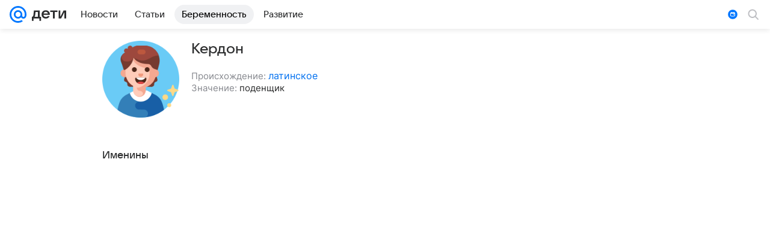

--- FILE ---
content_type: application/javascript; charset=utf-8
request_url: https://deti.mail.ru/js/cmpld/react/media.js?201a62e28f6858304fe2
body_size: 28708
content:
(this.__LOADABLE_LOADED_CHUNKS__=this.__LOADABLE_LOADED_CHUNKS__||[]).push([[3411],{81395:function(e){e.exports={secondaryColor:"dd9744c85c",contrastColor:"aad666ea3e",contrastThemedColor:"c07e5baf3f",accentColor:"dca52c81e8",negativeColor:"c42ffb8b62",mutedColor:"b5354cbef0",subheadColor:"feab036438",tertiaryColor:"f326d0b800",positiveColor:"a55f14622d",linkColor:"de876529d3"}},29221:function(e){e.exports={root:"dfe9649eb9",child:"cac1222385"}},76501:function(e){e.exports={root:"c62adb5809",sizexs:"aea0bd5912",sizes:"fa81450fc7",sizem:"e801edb5ed",sizel:"efef31c66e",sizexl:"bcb7e560bf",size44:"a3e7bc9e7b",size40:"ef01a1e2a8",empty:"ee62bbc266"}},68261:function(e){e.exports={root:"a5b15e69d9",header:"a4aa6ee2a9",footer:"fea27ff9ce",noPadding:"a04e62699a",content:"f62cf6e33c"}},69552:function(e){e.exports={simple:"d2ac51ef7a",active:"c7d9662436",light:"cf09450dee",primary:"cea8950bca",danger:"b5ec9323cf",success:"a7ee20d1f7",clean:"f78400f9ce",vk:"f94e51af25",ok:"a9089bed62",moimir:"d140aadca0",fb:"e7d6386ae6",twitter:"ce39aeb160",mail:"a6d4c78925",white:"a0c88050d3",blue:"a747bd0095",root:"b3aeb347f7",wide:"feef269cd5",small:"a1eaabcea4",large:"fb25b46611",huge:"bf48667796",rounded:"ac9d4cbbaf",wrap:"c197d5986b",content:"d3098c475c",link:"e9b06139e6",iconLeft:"bdc08a6429",iconRight:"abc10ed67e",loader:"c7f521f808",loading:"ba7d2618dd",disabled:"a870120d12",iconOnly:"c41dbc7a95",group:"e722dc8fc9"}},15568:function(e){e.exports={simple:"de266c9cf0",active:"b18f118a1c",light:"fd349729af",primary:"bcc2b29f59",danger:"c7378c7910",success:"ada0660b4c",clean:"b0a2bde83a",vk:"c47079f411",ok:"e9e7cf7c2e",moimir:"f7c7227a6c",fb:"c80ed595d6",twitter:"a76ca09bbd",mail:"f8d49d8c25",white:"b377ddc1a0",blue:"e2fb6e3a58"}},81010:function(e){e.exports={inputAlternate:"ddca52bd16",icon:"a604e1000e",root:"e453857ed8",inputOriginal:"a1c459a5b9"}},7181:function(e){e.exports={DatePickerContainer:"c99c86b85f",InputWrapper:"c784fe63e2",DatePickerDay:"d04ffee20d",DatePickerMonth:"a8700413ae",DatePickerYear:"ffde22781e"}},34232:function(e){e.exports={dropdown:"dde9a06b2d",title:"aada79b255",dropdownRadiusLeft:"cde30e9a78",dropdownRadiusRight:"c2795b2cce",base:"d4e981a1ae"}},79859:function(e){e.exports={dropdownCorner:"b9bbaafa22",dropdownCornerRight:"a6d21336a7",dropdownCornerLeft:"f7ce2912ee"}},27112:function(e){e.exports={root:"bcd5423eb8",inner:"ebf55d27a6",code:"c430194591",title:"bb7b5628dd",content:"c31bb94abc",picture:"b4590327b1",descriptionContent:"a766957fca"}},71289:function(e){e.exports={root:"e7fcd7010f"}},72720:function(e){e.exports={body:"ab55e85bc6",side:"e19bb3eed0",link:"c5725645b3",root:"f634b6270d",slotTop:"af4d7b2531",moreList:"d81f92229d",item:"efda85827f",moreListItem:"ba172a03c2",moreListContent:"bf07ca46dc",moreListTooltip:"d1b91e2c42"}},63591:function(e){e.exports={root:"d6189cf81f",text:"ea37b780d7"}},87181:function(e){e.exports={root:"a90c1e93af",text:"d4e108f2cc",link:"eddb8a2931",avatar:"c6a7a0df47",email:"b374c741e6"}},54143:function(e){e.exports={root:"f16273c575",row:"d06910af22",radioSet:"a3611d3cb8",control:"fd0a41a94b",action:"e9c0a3676b"}},64357:function(e){e.exports={root:"b6f094b828",isColumnDirection:"c9c6803edd",label:"b15335cc21",required:"c895117d59",control:"ad4853a033"}},48310:function(e){e.exports={root:"e878979828",error:"bda083dcd8",text:"ac1ec4d76f"}},17535:function(e){e.exports={root:"ee8ef04eaa",line:"f7f478b0b0",dotted:"f69ce09034",separator:"ac80466e61"}},7725:function(e){e.exports={root:"a90dfc2490",icon:"eba162d2c7",contrast:"cc1dffd67e",secondary:"dd6a895c55"}},54832:function(e){e.exports={root:"fb30515fba",decorator:"ab19990656",error:"fe8227c51a",iconLeft:"d96de3f77b",iconRight:"c660d865e9",interactive:"b531f449a1",input:"fc4a10c363"}},24660:function(e){e.exports={root:"bb29e0f763",inherit:"cd8b946dc2",holder:"d5b640a2ae"}},10690:function(e){e.exports={loader:"ddbc6ed602",loader_invisible:"fa44fb11ed"}},42009:function(e){e.exports={content:"e4fd90e529",root:"fb4a420ff4",tooltip:"e726e22654",contentInitial:"e55564990b",phantom:"cc05fd00b7",button:"b658389d45",item:"bcf0d6ae47",hidden:"b661746b3d"}},23136:function(e){e.exports={root:"c1a789e171",active:"b2f6bc4e19",content:"ecc7f4fe2f",scrim:"f097091b3c",closeIcon:"b2af376562",close:"f8db84e84d"}},7447:function(e){e.exports={root:"e26c978acf",img:"bf5acf9d78",imgCoverFit:"e80918202e",imgContainFit:"b7401a3433",imgFillFit:"cccd7c2cba",imgScaleDownFit:"c9f3374c6f"}},10309:function(e){e.exports={root:"ca257feb56",close:"a7621e6164",content:"dba20a3a8e",small:"ec387a08c4",medium:"cbb23b1a84",large:"ce34db2adf",body:"bda4b2caca",header:"fadef4ebab",footer:"d9fe78ee51"}},19929:function(e){e.exports={title:"a80e418de0",captcha:"ab88c87c6f",wrapper:"db5a05398d",linkWrapper:"a93b2cc973",input:"a7c580d287",button:"db86a8aced",error:"f745fdeff3"}},58240:function(e){e.exports={inputAlternate:"c80cdb5b26",root:"a4ac09c4b8",inputOriginal:"cad3996ca0"}},98814:function(e){e.exports={root:"a1008f71a8"}},21544:function(e){e.exports={wrapper:"b492e20c33",select:"f821f7324b",options:"ebd1281511"}},30503:function(e){e.exports={root:"e93f9da2c3",headline1:"f74bdadd93",headline2:"f4d71dd139",paragraph:"af0bd7a17e",text:"d64a34d949",subhead:"e2fecfae71",footnote:"b043cbcd42",footnoteCaps:"d6ef44d6f3",caption1:"ba97d95440",caption2:"ef0177a05f",caption3:"cd38fff12f",caption1Caps:"f95e5f6b92",caption2Caps:"cade08b333",caption3Caps:"f06a8e7426",textSecondaryLight:"ed18e12102",mediaCaption:"e03b11a2f0",mediaCaptionCaps:"e9c52b847c",articleLead:"aaad7a2843",articleParagraph:"a51033e8a5",articleParagraphSecondary:"a532ef65ec",articleQuote:"d77e74b87d",articleQuotePerson:"bb9660553d",articleNumbering:"d5b8208219"}},36300:function(e){e.exports={root:"c703f22930",rootError:"ce47e5d990"}},20173:function(e){e.exports={root:"fbd8458258",level1:"d8d5651aa9",level2:"b64c9c58db",level3:"d5f0eccaef",level4:"f590e97ae1",level5:"de5199e92a",level6:"bba0d2236c",mediaLevel1:"e7d8d9d44e",mediaLevel2:"bfa1f1d3e1",mediaLevel3:"a57b127687",mediaLevel4:"b393416833",mediaLevel5:"b7b7e46501",mediaLevel6:"b067461668",mediaLevelTiny1:"ad5df50f61",mediaLevelTiny2:"b0bcdef49c",feature:"c606f506a9",articleTeaserSimple:"a8938351cf"}},45432:function(e){e.exports={rootControl:"d0307e1fdd",popperArrow:"a87f03ff4e",tooltip:"ae7c6f295a",underHead:"f0054ece4b",withCloseIcon:"a818803e7c",wide:"ef2b251c7d",noArrow:"fc83a3e720",content:"fc67adcd67",show:"d9d9cf7e08",close:"b58e2aa8a7",closeIcon:"f011cec901"}},52289:function(e,t,n){"use strict";n(97148)},41836:function(e,t,n){"use strict";n.d(t,{D:function(){return u}});var r=n(36677),s=n(87662),i=n(99573),o=n(97148),a=n(3265),c=n(92564),l=n(47636),d=function(e){var t=e.width,n=void 0===t?0:t,a=e.height,c=void 0===a?0:a,l=e.viewBox,d=e.id,u=e.className,f=e.fill,p=e.getRootRef,h=e.style,m=e.title,b=e.children,g=(0,i._)(e,["width","height","viewBox","id","className","fill","getRootRef","style","title","children"]),v=o.Children.toArray(b)[0],j=o.isValidElement(v)&&"function"==typeof v.type&&"mountIcon"in v.type,O=Math.max(n,c),y=(0,r._)({width:n,height:c},void 0===h?{}:h);return o.createElement("svg",(0,s._)((0,r._)({"aria-hidden":"true",display:"block"},g),{className:["vkuiIcon","vkuiIcon--".concat(O),"vkuiIcon--w-".concat(n),"vkuiIcon--h-".concat(c),"vkuiIcon--".concat(d),void 0===u?"":u].join(" ").trim(),viewBox:l,width:n,height:c,style:y,ref:p}),m&&o.createElement("title",null,m),j&&b,o.createElement("use",{xlinkHref:"#".concat(d),style:{fill:"currentColor",color:f}},!j&&b))};function u(e,t,n,i,u,f,p,h,m){var b=!1;function g(){b||((0,c.p)(new a.H({content:i})),b=!0)}var v=(0,l.O)(e),j=function(e){return(0,c.L)(g,[]),p&&v("Иконка устарела"+(h?". Замените на ".concat(h):"")),o.createElement(d,(0,s._)((0,r._)({},m,e),{viewBox:n,id:t,width:void 0===e.width||isNaN(e.width)?u:+e.width,height:void 0===e.height||isNaN(e.height)?f:+e.height}))};return j.mountIcon=g,j.displayName=e,j}},33471:function(e,t,n){"use strict";n.d(t,{h:function(){return c}});var r=n(75255),s=n(144),i=n(3826),o=n(3265),a="http://www.w3.org/2000/svg",c=function(){function e(){var t=arguments.length>0&&void 0!==arguments[0]?arguments[0]:{};(0,r._)(this,e),(0,i._)(this,"symbols",new Map),(0,i._)(this,"config",{attrs:{xmlns:a,"xmlns:xlink":"http://www.w3.org/1999/xlink",style:"position:absolute;width:0;height:0","aria-hidden":"true"}}),(0,i._)(this,"node",null),Object.assign(this.config.attrs,t.attrs)}return(0,s._)(e,[{key:"push",value:function(e){var t=this.symbols,n=t.has(e.id);return t.set(e.id,e),!n}},{key:"add",value:function(e){var t=this.push(e);return this.node&&t&&e.mount(this.node),t}},{key:"attach",value:function(e){var t=this;this.node||(this.node=e,this.symbols.forEach(function(t){t.mount(e)}),e.querySelectorAll("symbol").forEach(function(e){var n=o.H.createFromExistingNode(e);t.add(n)}))}},{key:"mount",value:function(e){var t=arguments.length>1&&void 0!==arguments[1]&&arguments[1];return this.node||(this.node=this.render(),t&&e.childNodes[0]?e.insertBefore(this.node,e.firstChild):e.appendChild(this.node)),this.node}},{key:"render",value:function(){var e=document.createElementNS(a,"svg");return Object.entries(this.config.attrs).forEach(function(t){return e.setAttribute(t[0],t[1])}),this.symbols.forEach(function(t){return e.appendChild(t.node)}),e}},{key:"unmount",value:function(){this.node&&this.node.parentNode&&this.node.parentNode.removeChild(this.node)}}]),e}()},3265:function(e,t,n){"use strict";n.d(t,{H:function(){return a}});var r=n(75255),s=n(144),i=n(3826),o=n(99629),a=function(){function e(t){var n=t.content;(0,r._)(this,e),(0,i._)(this,"isMounted",!1),(0,i._)(this,"node",void 0),this.node=(0,o.Q)(n)}return(0,s._)(e,[{key:"id",get:function(){return this.node.id}},{key:"mount",value:function(e){return this.isMounted||(this.isMounted=!0,e.appendChild(this.node)),this.node}},{key:"unmount",value:function(){this.node&&this.node.parentNode&&(this.node.parentNode.removeChild(this.node),this.isMounted=!1)}}],[{key:"createFromExistingNode",value:function(t){var n=new e({content:""});return n.node=t,n}}]),e}()},51466:function(e,t,n){"use strict";n.d(t,{De:function(){return r.D}});var r=n(41836);n(80610),n(52289),n(11122)},11122:function(e,t,n){"use strict";n(97148).createContext("light").Provider},80610:function(e,t,n){"use strict";n(97148),n(11122)},92564:function(e,t,n){"use strict";n.d(t,{L:function(){return d},p:function(){return l}});var r,s=n(33471),i=n(97148),o=!!("undefined"!=typeof window&&window.document&&window.document.createElement);if(o){var a="__SVG_SPRITE_NODE__";r=new s.h({attrs:{id:a}});var c=function(){var e=document.getElementById(a);e?r.attach(e):r.mount(document.body),document.removeEventListener("DOMContentLoaded",c)};document.querySelector("body")?c():document.addEventListener("DOMContentLoaded",c)}else r=null;function l(e){r&&r.add(e)}var d=o?i.useLayoutEffect:i.useEffect},99629:function(e,t,n){"use strict";function r(e){var t=!!document.importNode,n=new DOMParser().parseFromString(e,"image/svg+xml").documentElement;return t?document.importNode(n,!0):n}n.d(t,{Q:function(){return r}})},47636:function(e,t,n){"use strict";function r(e){var t={};return function(n){var r=arguments.length>1&&void 0!==arguments[1]?arguments[1]:"warn";t[n]||(console[r]("[@vkontakte/icons][".concat(e,"] ").concat(n)),t[n]=!0)}}n.d(t,{O:function(){return r}})},92486:function(e,t,n){"use strict";n.d(t,{V:function(){return r}});var r=(0,n(51466).De)("Icon24User","user_24","0 0 24 24",'<symbol xmlns="http://www.w3.org/2000/svg" viewBox="0 0 24 24" id="user_24"><g fill="none" fill-rule="evenodd"><path d="M0 0h24v24H0z" /><path fill="currentColor" d="M16 8c0-2.21-1.79-4-4-4S8 5.79 8 8s1.79 4 4 4 4-1.79 4-4M4 18v.995C4 19.55 4.45 20 5.005 20h13.99C19.55 20 20 19.55 20 18.995V18c0-3.5-5.33-4.5-8-4.5s-8 1-8 4.5" /></g></symbol>',24,24,!1,void 0)},57300:function(e,t,n){"use strict";var r=n(97148),s=function(){if("undefined"==typeof window||"function"!=typeof window.addEventListener)return!1;var e=!1,t=Object.defineProperty({},"passive",{get:function(){e=!0}}),n=function(){return null};return window.addEventListener("test",n,t),window.removeEventListener("test",n,t),e},i=function(e,t){for(var n,r=e.target;r;){if(null!=(n=r.classList)&&n.contains(t))return!0;r=r.parentElement}return!1},o=function(e){return!!(e.includes("touch")&&s())&&{passive:!0}};t.Z=function(e,t){var n=void 0===t?{}:t,s=n.refs,a=n.disabled,c=void 0!==a&&a,l=n.eventTypes,d=void 0===l?["mousedown","touchstart"]:l,u=n.excludeScrollbar,f=void 0!==u&&u,p=n.ignoreClass,h=void 0===p?"ignore-onclickoutside":p,m=(0,r.useRef)(e),b=(0,r.useState)([]),g=b[0],v=b[1];(0,r.useEffect)(function(){m.current=e},[e]);var j=(0,r.useCallback)(function(e){v(function(t){return[].concat(t,[{current:e}])})},[]);return(0,r.useEffect)(function(){if(null!=s&&s.length||g.length){var e=function(e){if(!i(e,h)){var t=[];(s||g).forEach(function(e){var n=e.current;n&&t.push(n)}),(!f||!(document.documentElement.clientWidth<=e.clientX)&&!(document.documentElement.clientHeight<=e.clientY))&&t.length&&t.every(function(t){return!t.contains(e.target)})&&m.current(e)}},t=function(){d.forEach(function(t){document.removeEventListener(t,e,o(t))})};return c?void t():(d.forEach(function(t){document.addEventListener(t,e,o(t))}),function(){t()})}},[g,h,f,c,JSON.stringify(d)]),j}},23699:function(e,t,n){"use strict";n.d(t,{Z:function(){return eb}});let r="undefined"!=typeof window,s=r&&!("onscroll"in window)||"undefined"!=typeof navigator&&/(gle|ing|ro)bot|crawl|spider/i.test(navigator.userAgent),i=r&&"IntersectionObserver"in window,o=r&&"classList"in document.createElement("p"),a=r&&window.devicePixelRatio>1,c={elements_selector:".lazy",container:s||r?document:null,threshold:300,thresholds:null,data_src:"src",data_srcset:"srcset",data_sizes:"sizes",data_bg:"bg",data_bg_hidpi:"bg-hidpi",data_bg_multi:"bg-multi",data_bg_multi_hidpi:"bg-multi-hidpi",data_bg_set:"bg-set",data_poster:"poster",class_applied:"applied",class_loading:"loading",class_loaded:"loaded",class_error:"error",class_entered:"entered",class_exited:"exited",unobserve_completed:!0,unobserve_entered:!1,cancel_on_exit:!0,callback_enter:null,callback_exit:null,callback_applied:null,callback_loading:null,callback_loaded:null,callback_error:null,callback_finish:null,callback_cancel:null,use_native:!1,restore_on_error:!1},l=e=>Object.assign({},c,e),d=function(e,t){let n,r="LazyLoad::Initialized",s=new e(t);try{n=new CustomEvent(r,{detail:{instance:s}})}catch(e){(n=document.createEvent("CustomEvent")).initCustomEvent(r,!1,!1,{instance:s})}window.dispatchEvent(n)},u="srcset",f="sizes",p="poster",h="llOriginalAttrs",m="data",b="loading",g="loaded",v="applied",j="error",O="native",y="data-",w="ll-status",x=(e,t)=>e.getAttribute(y+t),E=e=>x(e,w),N=(e,t)=>((e,t,n)=>{let r=y+t;if(null===n)return void e.removeAttribute(r);e.setAttribute(r,n)})(e,w,t),C=e=>N(e,null),Z=e=>null===E(e),S=e=>E(e)===O,_=[b,g,v,j],k=(e,t,n,r)=>{if(e&&"function"==typeof e){if(void 0!==r)return void e(t,n,r);if(void 0!==n)return void e(t,n);e(t)}},L=(e,t)=>{if(""!==t){if(o)return void e.classList.add(t);e.className+=(e.className?" ":"")+t}},T=(e,t)=>{if(""!==t){if(o)return void e.classList.remove(t);e.className=e.className.replace(RegExp("(^|\\s+)"+t+"(\\s+|$)")," ").replace(/^\s+/,"").replace(/\s+$/,"")}},I=(e,t)=>{if(!t)return;let n=t._observer;n&&n.unobserve(e)},R=(e,t)=>{e&&(e.loadingCount+=t)},D=(e,t)=>{e&&(e.toLoadCount=t)},P=e=>{let t=[];for(let n=0,r;r=e.children[n];n+=1)"SOURCE"===r.tagName&&t.push(r);return t},M=(e,t)=>{let n=e.parentNode;n&&"PICTURE"===n.tagName&&P(n).forEach(t)},A=(e,t)=>{P(e).forEach(t)},$=["src"],F=["src",p],H=["src",u,f],B=[m],U=e=>!!e[h],q=e=>e[h],V=e=>delete e[h],z=(e,t)=>{if(U(e))return;let n={};t.forEach(t=>{n[t]=e.getAttribute(t)}),e[h]=n},W=(e,t)=>{if(!U(e))return;let n=q(e);t.forEach(t=>{((e,t,n)=>{if(!n)return e.removeAttribute(t);e.setAttribute(t,n)})(e,t,n[t])})},Y=(e,t,n)=>{L(e,t.class_applied),N(e,v),n&&(t.unobserve_completed&&I(e,t),k(t.callback_applied,e,n))},G=(e,t,n)=>{L(e,t.class_loading),N(e,b),n&&(R(n,1),k(t.callback_loading,e,n))},K=(e,t,n)=>{n&&e.setAttribute(t,n)},Q=(e,t)=>{K(e,f,x(e,t.data_sizes)),K(e,u,x(e,t.data_srcset)),K(e,"src",x(e,t.data_src))},J={IMG:(e,t)=>{M(e,e=>{z(e,H),Q(e,t)}),z(e,H),Q(e,t)},IFRAME:(e,t)=>{z(e,$),K(e,"src",x(e,t.data_src))},VIDEO:(e,t)=>{A(e,e=>{z(e,$),K(e,"src",x(e,t.data_src))}),z(e,F),K(e,p,x(e,t.data_poster)),K(e,"src",x(e,t.data_src)),e.load()},OBJECT:(e,t)=>{z(e,B),K(e,m,x(e,t.data_src))}},X=["IMG","IFRAME","VIDEO","OBJECT"],ee=(e,t)=>{!t||t.loadingCount>0||t.toLoadCount>0||k(e.callback_finish,t)},et=(e,t,n)=>{e.addEventListener(t,n),e.llEvLisnrs[t]=n},en=(e,t,n)=>{e.removeEventListener(t,n)},er=e=>{if(!e.llEvLisnrs)return;let t=e.llEvLisnrs;for(let n in t){let r=t[n];en(e,n,r)}delete e.llEvLisnrs},es=(e,t,n)=>{delete e.llTempImage,R(n,-1),n&&(n.toLoadCount-=1),T(e,t.class_loading),t.unobserve_completed&&I(e,n)},ei=(e,t,n)=>{let r=e.llTempImage||e;r.llEvLisnrs||((e,t,n)=>{e.llEvLisnrs||(e.llEvLisnrs={});let r="VIDEO"===e.tagName?"loadeddata":"load";et(e,r,t),et(e,"error",n)})(r,s=>{let i=S(e);es(e,t,n),L(e,t.class_loaded),N(e,g),k(t.callback_loaded,e,n),i||ee(t,n),er(r)},s=>{let i=S(e);es(e,t,n),L(e,t.class_error),N(e,j),k(t.callback_error,e,n),t.restore_on_error&&W(e,H),i||ee(t,n),er(r)})},eo=(e,t,n)=>{if(X.indexOf(e.tagName)>-1){ei(e,t,n);let r=J[e.tagName];r&&(r(e,t),G(e,t,n))}else((e,t,n)=>{e.llTempImage=document.createElement("IMG"),ei(e,t,n),U(e)||(e[h]={backgroundImage:e.style.backgroundImage});let r=x(e,t.data_bg),s=x(e,t.data_bg_hidpi),i=a&&s?s:r;i&&(e.style.backgroundImage=`url("${i}")`,e.llTempImage.setAttribute("src",i),G(e,t,n));let o=x(e,t.data_bg_multi),c=x(e,t.data_bg_multi_hidpi),l=a&&c?c:o;l&&(e.style.backgroundImage=l,Y(e,t,n)),((e,t,n)=>{let r=x(e,t.data_bg_set);if(!r)return;let s=r.split("|"),i=s.map(e=>`image-set(${e})`);e.style.backgroundImage=i.join(),""===e.style.backgroundImage&&(i=s.map(e=>`-webkit-image-set(${e})`),e.style.backgroundImage=i.join()),Y(e,t,n)})(e,t,n)})(e,t,n)},ea=e=>{e.removeAttribute("src"),e.removeAttribute(u),e.removeAttribute(f)},ec=e=>{M(e,e=>{W(e,H)}),W(e,H)},el={IMG:ec,IFRAME:e=>{W(e,$)},VIDEO:e=>{A(e,e=>{W(e,$)}),W(e,F),e.load()},OBJECT:e=>{W(e,B)}},ed=["IMG","IFRAME","VIDEO"],eu=e=>e.use_native&&"loading"in HTMLImageElement.prototype,ef=e=>Array.prototype.slice.call(e),ep=e=>e.container.querySelectorAll(e.elements_selector),eh=e=>E(e)===j,em=(e,t)=>ef(e||ep(t)).filter(Z),eb=function(e,t){let n=l(e);this._settings=n,this.loadingCount=0;var s,o=this;!(!i||eu(n))&&(o._observer=new IntersectionObserver(e=>{e.forEach(e=>{var t;return e.isIntersecting||e.intersectionRatio>0?((e,t,n,r)=>{let s=_.indexOf(E(e))>=0;N(e,"entered"),L(e,n.class_entered),T(e,n.class_exited),n.unobserve_entered&&I(e,r),k(n.callback_enter,e,t,r),s||eo(e,n,r)})(e.target,e,n,o):(t=e.target,void(!Z(t)&&(L(t,n.class_exited),((e,t,n,r)=>{if(n.cancel_on_exit)E(e)===b&&"IMG"===e.tagName&&(er(e),M(e,e=>{ea(e)}),ea(e),ec(e),T(e,n.class_loading),R(r,-1),C(e),k(n.callback_cancel,e,t,r))})(t,e,n,o),k(n.callback_exit,t,e,o))))})},{root:n.container===document?null:n.container,rootMargin:n.thresholds||n.threshold+"px"}));s=this,r&&(s._onlineHandler=()=>{ef(ep(n)).filter(eh).forEach(e=>{T(e,n.class_error),C(e)}),s.update()},window.addEventListener("online",s._onlineHandler)),this.update(t)};eb.prototype={update:function(e){let t=this._settings,n=em(e,t);if(D(this,n.length),s||!i)return void this.loadAll(n);if(eu(t))return void(r=this,n.forEach(e=>{if(-1!==ed.indexOf(e.tagName)){e.setAttribute("loading","lazy"),ei(e,t,r);let n=J[e.tagName];n&&n(e,t),N(e,O)}}),D(r,0));var r,o=this._observer;o.disconnect(),n.forEach(e=>{o.observe(e)})},destroy:function(){this._observer&&this._observer.disconnect(),r&&window.removeEventListener("online",this._onlineHandler),ep(this._settings).forEach(e=>{V(e)}),delete this._observer,delete this._settings,delete this._onlineHandler,delete this.loadingCount,delete this.toLoadCount},loadAll:function(e){let t=this._settings;em(e,t).forEach(e=>{I(e,this),eo(e,t,this)})},restoreAll:function(){let e=this._settings;ep(e).forEach(t=>{(e=>{let t=el[e.tagName];if(!t){var n=e;if(!U(n))return;let t=q(n);n.style.backgroundImage=t.backgroundImage;return}t(e)})(t),Z(t)||S(t)||(T(t,e.class_entered),T(t,e.class_exited),T(t,e.class_applied),T(t,e.class_loading),T(t,e.class_loaded),T(t,e.class_error)),C(t),V(t)})}},eb.load=(e,t)=>{eo(e,l(t))},eb.resetStatus=e=>{C(e)},r&&((e,t)=>{if(t)if(t.length)for(let n=0,r;r=t[n];n+=1)d(e,r);else d(e,t)})(eb,window.lazyLoadOptions)},71769:function(e,t,n){"use strict";var r=n(46285),s=n(97148),i=n(34100),o=n.n(i),a=n(29221);t.Z=({children:e,className:t,ratio:n="4:3",style:i})=>{let[c,l]=(0,s.useState)(),d=(0,s.useRef)(null),u=o()(a.root,t,c),f=s.Children.only(e),p=(0,s.cloneElement)(f,{className:o()(f.props.className,a.child)});return(0,s.useEffect)(()=>{if("number"==typeof n&&d.current){let e=`ratio${n.toString(32).replace(".","")}`;l(e);let t=document.createElement("style");t.innerHTML=`.${a.root}.${e}::before {
        padding-bottom: ${1/n*100}%
      }`,document.head.appendChild(t)}else l(void 0)},[n]),(0,r.jsx)("div",Object.assign({ref:d,style:i,className:u,"data-ratio":n},{children:p}))}},88110:function(e,t,n){"use strict";t.Z=n(71769).Z},27086:function(e,t,n){"use strict";var r=n(46285),s=n(34100),i=n.n(s),o=n(92486),a=n(73078),c=n(50302),l=n(76501);t.Z=({className:e,src:t,srcSet:n,alt:s,size:d,picture:u,showEmpty:f=!1})=>{let p=i()(l.root,e,l[`size${d}`],{[l.empty]:f});return(0,r.jsx)(r.Fragment,{children:(()=>{if(u){let e=(0,c.s)(u,{dpr:2});return(0,r.jsx)(a.Z,Object.assign({},e,{alt:s||" ",objectFit:"cover",dataQa:"Avatar",className:p}))}return t?(0,r.jsx)(a.Z,{source:{src:t},srcSet:n,alt:s||" ",objectFit:"cover",dataQa:"Avatar",className:p}):f?(0,r.jsx)("span",Object.assign({className:p},{children:(0,r.jsx)(o.V,{fill:"curentColor"})})):null})()})}},17240:function(e,t,n){"use strict";t.Z=n(27086).Z},67484:function(e,t,n){"use strict";var r=n(46285),s=n(34100),i=n.n(s),o=n(68261);t.Z=({content:e,className:t,classNameHeader:n,classNameContent:s,classNameFooter:a,children:c,dataQa:l,dataLogger:d,header:u,footer:f,noPadding:p,style:h})=>{let m=i()(o.root,t,{[o.noPadding]:p});return(0,r.jsxs)("div",Object.assign({"data-qa":l||"Box"},d&&{"data-logger":d},{className:m,style:h},{children:[u?(0,r.jsx)("div",Object.assign({className:i()(o.header,n)},{children:u})):null,(()=>{if(!c&&!e)return null;let t=i()(o.content,s);return"string"==typeof e?(0,r.jsx)("div",{className:t,dangerouslySetInnerHTML:{__html:e}}):(0,r.jsx)("div",Object.assign({className:t},{children:e||c}))})(),f?(0,r.jsx)("div",Object.assign({className:i()(o.footer,a)},{children:f})):null]}))}},39455:function(e,t,n){"use strict";t.Z=n(67484).Z},2527:function(e,t,n){"use strict";var r=n(46285),s=n(34100),i=n.n(s),o=n(97148),a=n(36662),c=n(69552),l=n(15568),d=n(58794);let u=(0,o.forwardRef)((e,t)=>{let{active:n=!1,children:s,className:u,wrapClassName:f,contentClassName:p,disabled:h,iconLoader:m,iconOnly:b=!1,ariaLabel:g,dataLogger:v,loading:j=!1,theme:O="simple",type:y="button",size:w="regular",wide:x=!1,rounded:E,onClick:N,href:C,target:Z,rel:S,style:_,iconLeft:k,title:L,iconRight:T}=e,I=O?l[O]:void 0,R=i()(u,c.root,I,{[l.active]:n,[c.iconOnly]:b,[c.wide]:x,[c.small]:"small"===w,[c.large]:"large"===w,[c.huge]:"huge"===w,[c.disabled]:h,[c.loading]:j,[c.rounded]:E}),D=e=>{"function"!=typeof N||j||N(e)},P={disabled:h,ref:t,style:_,"aria-label":g,"data-loading":j,"data-logger":v,className:R},M=o.Children.map(s,e=>(0,r.jsx)("span",{children:e})),A=()=>{let e=j?(0,r.jsx)(a.Z,{className:c.loader,icon:m}):null;return(0,r.jsxs)(o.Fragment,{children:[e,(0,r.jsxs)("span",Object.assign({className:i()(c.wrap,f)},{children:[k&&(0,r.jsx)(d.Z,{className:c.iconLeft,icon:k}),s&&(0,r.jsx)("span",Object.assign({className:i()(c.content,p)},{children:M})),T&&(0,r.jsx)(d.Z,{className:c.iconRight,icon:T})]}))]})};return e.href?(0,r.jsx)("a",Object.assign({},P,{ref:t,className:i()(c.link,R),tabIndex:h?-1:void 0,href:C,target:Z,rel:S,title:L,"data-qa":"ButtonLink",onClick:D},{children:A()})):(0,r.jsx)("button",Object.assign({},P,{type:y,title:L,"data-qa":"Button",onClick:D},{children:A()}))});u.displayName="Button",Object.defineProperty(u,"Link",{value:u}),u.displayName="Button",t.Z=u},3398:function(e,t,n){"use strict";t.Z=n(2527).Z},97665:function(e,t,n){"use strict";var r=n(46285),s=n(34100),i=n.n(s),o=n(45668),a=n(58794),c=n(81010);t.Z=e=>{let{className:t,name:n,onChange:s,value:l,defaultChecked:d,checked:u,children:f,disabled:p}=e;return(0,r.jsxs)("label",Object.assign({"data-qa":"Checkbox",className:i()(c.root,t)},{children:[(0,r.jsx)("input",{className:c.inputOriginal,disabled:p,type:"checkbox",name:n,onChange:s,value:l,defaultChecked:d,checked:u}),(0,r.jsx)("div",Object.assign({className:c.inputAlternate},{children:(0,r.jsx)(a.Z,{className:c.icon,icon:o.Z,fill:"currentcolor"})})),f]}))}},23955:function(e,t,n){"use strict";t.Z=n(97665).Z},81504:function(e,t,n){"use strict";var r=n(46285),s=n(97148),i=n(62001),o=n(24284),a=n(42025),c=n(7181);let l=["Января","Февраля","Марта","Апреля","Мая","Июня","Июля","Августа","Сентября","Октября","Ноября","Декабря"];t.Z=({defaultValue:e,min:t={day:0,month:0,year:0},max:n={day:31,month:12,year:2100},dayPlaceholder:d,monthPlaceholder:u,yearPlaceholder:f,popupDirection:p,monthNames:h,onDateChange:m,disabled:b,required:g})=>{var v,j;let[O,y]=(0,s.useState)(()=>({day:(null==e?void 0:e.day)||0,month:(null==e?void 0:e.month)||0,year:(null==e?void 0:e.year)||0})),w=e=>{y(e);let t=function({day:e=0,month:t=0,year:n=0}){return`${(0,a.Z)(e)}/${(0,a.Z)(t)}/${n}`}(e);m&&m({date:e,formattedDate:t})},x=e=>{null==w||w(Object.assign(Object.assign({},O),{[e.target.name]:Number(e.target.value)}))},E=(0,o.Z)(1,(v=O.month,j=O.year,v?new Date(j||2016,v,0).getDate():31)).map(e=>({label:String(e),value:e})),N=(h||l).map((e,t)=>({label:e,value:t+1})),C=(0,o.Z)(n.year,t.year).map(e=>({label:String(e),value:e}));return(0,r.jsx)(r.Fragment,{children:(0,r.jsxs)("div",Object.assign({className:c.DatePickerContainer},{children:[(0,r.jsx)(i.Z,{wrapperClassName:c.InputWrapper,selectClassName:c.DatePickerDay,name:"day",value:O.day,options:E,placeholder:d,popupDirection:p,onChange:x,disabled:b,required:g}),(0,r.jsx)(i.Z,{wrapperClassName:c.InputWrapper,selectClassName:c.DatePickerMonth,name:"month",value:O.month,options:N,placeholder:u,popupDirection:p,onChange:x,disabled:b,required:g}),(0,r.jsx)(i.Z,{wrapperClassName:c.InputWrapper,selectClassName:c.DatePickerYear,name:"year",value:O.year,options:C,placeholder:f,popupDirection:p,onChange:x,disabled:b,required:g})]}))})}},82337:function(e,t,n){"use strict";n.d(t,{Z:function(){return r.Z}});var r=n(81504)},66380:function(e,t,n){"use strict";var r=n(46285),s=n(97148),i=n(69145),o=n(6987),a=n(87054),c=n(34100),l=n.n(c),d=n(34232);let u=e=>{let{baseClassName:t,titleClassName:n,dropdownClassName:c,breakPoint:u=15,children:f,title:p,dataQa:h="Dropdown"}=e,m=l()(d.dropdown,c),b=l()(d.title,n),g=l()(d.base,t),v=(0,s.useRef)(null),j=(0,s.useRef)(null),O=v.current,y=j.current,{placement:w,handlePlacement:x,handleMouseEnter:E}=(0,a.H)({dropdown:O,button:y,children:f,breakPoint:u});return(0,r.jsxs)("div",Object.assign({"data-qa":h,ref:j,className:g,"data-placement":w,onMouseEnter:()=>E(),onMouseLeave:()=>{v.current&&(v.current.style.left="",x("right"))}},{children:[(0,r.jsx)(o.Z,Object.assign({className:b},{children:p})),(0,r.jsx)("div",Object.assign({className:m,ref:v},{children:f})),(0,r.jsx)(i.Z,{position:"left",className:d.dropdownRadiusLeft}),(0,r.jsx)(i.Z,{position:"right",className:d.dropdownRadiusRight})]}))};u.displayName="Dropdown",t.Z=u},98904:function(e,t,n){"use strict";var r=n(46285),s=n(79859),i=n(34100),o=n.n(i);t.Z=e=>{let{position:t,className:n}=e;return(0,r.jsx)("div",{className:o()(s.dropdownCorner,{[s.dropdownCornerLeft]:"left"===t,[s.dropdownCornerRight]:"right"===t},n)})}},69145:function(e,t,n){"use strict";n.d(t,{Z:function(){return r.Z}});var r=n(98904)},16678:function(e,t,n){"use strict";n.d(t,{U:function(){return r}});let r=40},87054:function(e,t,n){"use strict";n.d(t,{H:function(){return a}});var r=n(97148),s=n(84058),i=n(94761),o=n(16678);function a(e){let{dropdown:t,button:n,children:a,breakPoint:c}=e,[l,d]=(0,r.useState)(!1),[u,f]=(0,r.useState)("right");return(0,r.useLayoutEffect)(()=>{if(t&&n){let{columnCount:e,childrenCount:r}=(0,s.Z)(a,c);t.style.gridTemplate=`repeat(${c}, auto) / repeat(${e}, auto)`;let l=n.getBoundingClientRect().right,d=t.getBoundingClientRect().width,u=document.documentElement.clientWidth-o.U;if(d>u){let n=Math.ceil(r/(e=Math.trunc(u/Array.from(t.children).reduce((e,t)=>Math.max(e,t.clientWidth),0))));t.style.gridTemplate=`repeat(${n}, auto) / repeat(${e}, auto)`}let{elementHidesRight:p}=(0,i.Z)(t);if(p){let e=t.getBoundingClientRect().right;u-l>o.U?(f("mid"),t.style.left=`-${Math.max(0,e-u)}px`):(f("left"),t.style.left=`-${Math.max(0,e-l)}px`)}}},[l]),{handleMouseEnter:()=>d(e=>!e),handlePlacement:e=>f(e),placement:u}}},84058:function(e,t,n){"use strict";n.d(t,{Z:function(){return s}});var r=n(97148);function s(e,t){let n=0;return r.Children.map(e,e=>{var t,r,s;let i=null==(s=null==(r=null==(t=null==e?void 0:e.props)?void 0:t.children)?void 0:r.props)?void 0:s.subitems;Array.isArray(i)&&(n+=i.length),n++}),{columnCount:Math.ceil(n/t),childrenCount:n}}},78195:function(e,t,n){"use strict";n.d(t,{Z:function(){return d}});var r=n(46285),s=n(34100),i=n.n(s),o=n(22872),a=n(6987),c=n(73078),l=n(27112),d=e=>{let{title:t="Что-то пошло не так",children:n,errorCode:s,imageProps:d,className:u}=e;return(0,r.jsx)("div",Object.assign({className:i()(l.root,u)},{children:(0,r.jsxs)("div",Object.assign({className:l.inner},{children:[(0,r.jsxs)("div",Object.assign({className:l.content},{children:[s&&(0,r.jsx)(o.Z,Object.assign({className:l.code,level:"1"},{children:s})),t&&(0,r.jsx)(o.Z,Object.assign({className:l.title,level:"2"},{children:t})),n&&(0,r.jsx)(a.Z,Object.assign({className:l.descriptionContent},{children:n}))]})),d&&(0,r.jsx)(c.Z,Object.assign({className:l.picture},d))]}))}))}},63242:function(e,t,n){"use strict";n.d(t,{Z:function(){return a}});var r=n(46285),s=n(97148),i=n(78195);class o extends s.Component{constructor(e){super(e),this.state={hasError:!1}}static getDerivedStateFromError(e){return{hasError:!0}}componentDidCatch(e,t){let{componentName:n,projectName:r,onError:s}=this.props,i=`${r}::ErrorBoundary${n?`::${n}`:""}::Uncaught error:`;console.error(i,e,t),console.log("onError",s),"function"==typeof s&&s(i,e,t)}renderDisplayError(){let{FallbackComponent:e}=this.props;return e||(0,r.jsx)(i.Z,{title:"Произошла ошибка"})}render(){let{hasDisplayError:e}=this.props;return this.state.hasError?e?this.renderDisplayError():null:this.props.children}}var a=o},75134:function(e,t,n){"use strict";var r=n(46285),s=n(34100),i=n.n(s),o=n(97148),a=n(39455),c=n(7922),l=n(44308),d=n(71289);let u=(0,o.forwardRef)(({rootElementClass:e,rectTopElementClass:t,rectBottomElementClass:n,children:s,gap:u=20,style:f,className:p,classNameBox:h,offsetBottom:m=20,offsetTop:b=20,onUpdate:g},v)=>{let j=(0,o.useRef)(null);(0,o.useEffect)(()=>{if("function"!=typeof v&&null!==v){let r=(0,l.Z)(e)||window.document.documentElement,s=(0,l.Z)(t),i=(0,l.Z)(n),{destroy:o}=(0,l.h)({container:r,rectTopElement:s,rectBottomElement:i,panel:v.current,offsetBottom:m,offsetTop:b,onUpdate:g});j.current=o}return()=>{j.current&&j.current()}},[]);let O=o.Children.map(s,e=>{if(!(0,c.M)(e,a.Z)||!e)return e;let{style:t={},className:n}=e.props;return(0,o.cloneElement)(e,{style:Object.assign({marginBottom:u},t),className:i()(n,h)})});return(0,r.jsx)("div",Object.assign({className:i()(d.root,p),style:f,ref:v},{children:O}))});u.displayName="FixedPanel",t.Z=u},44308:function(e,t,n){"use strict";n.d(t,{Z:function(){return r},h:function(){return s}});let r=e=>e?document.querySelector(`.${e}`):void 0,s=e=>{let{offsetTop:t=20,offsetBottom:n=0,className:r="p-fixed-panel",container:s,rectTopElement:i,rectBottomElement:o,panel:a,onUpdate:c}=e;if(!s||!a)throw Error("Нет элемента контейнера или элемент панели");let l=document.createElement("div");l.style.transform="translate(0px)";let d=!!l.style.transform,u=window.requestAnimationFrame;function f(){let e=(i||s).getBoundingClientRect(),t=(o||s).getBoundingClientRect(),n=a.getBoundingClientRect();return{parent:{rectTop:e,rectBottom:t,offset:{top:e.top+window.pageYOffset,height:t.bottom-e.top}},panel:{rect:n,offset:{top:n.top+window.pageYOffset}}}}function p(){return window.scrollY||document.documentElement.scrollTop}let h={position:-2,value:p(),height:window.innerHeight,bounds:f()},m=(e,t)=>{let n,s,i=a.parentElement.getBoundingClientRect().left-document.body.scrollLeft;return a.classList.add(r),0===e||2===e?(a.style.position="absolute",a.style.left=""):-1===e||1===e?(a.style.position="fixed",a.style.left=`${i}px`):(a.style.position="",a.style.left=""),a.style.top=1===e?"0":"",a.style.bottom=-1===e?"0":"",h.position=e,n=a,s={y:t},d?n.style.transform=`translate(0, ${s.y}px)`:n.style.top=`${s.y}px`,a},b=()=>{let e=p(),r=f(),s=e>=h.value,i=r.panel.rect.height+t>window.innerHeight;h.value=e,h.bounds=r,u(()=>((e,r,s)=>{let i=e?r?"fullDown":"fullUp":"small";if("small"===i){let e=h.bounds.parent,r=h.bounds.panel,s=p(),i=s+t<e.offset.top,o=e.offset.height+e.offset.top-s>r.rect.height+t;i?m(-2,0):o?m(1,t):m(2,e.offset.height-r.rect.height-n)}else if("fullDown"===i){let e=h.height,r=h.bounds.parent,i=h.bounds.panel,o=r.rectTop.top<=t&&r.rectBottom.bottom<=e,a=r.rectTop.top<t&&r.rectBottom.bottom>e&&i.rect.bottom<=e;1===s?m(0,i.rect.top-r.rectTop.top-n):o?m(2,r.offset.height-i.rect.height-n):a&&m(-1,0)}else if("fullUp"===i){let e=h.height,r=h.bounds.parent,i=h.bounds.panel,o=r.rectTop.top>t-n,a=r.rectTop.top<=0&&r.rectBottom.bottom>=e&&i.rect.top>t&&i.rect.bottom>=e;-1===s?m(0,i.rect.top-r.rectTop.top-n):o?m(-2,0):a&&m(1,t)}"function"==typeof c&&c(h)})(i,s,h.position))},g=e=>{e.target===window.document&&b()},v=()=>{h.height=window.innerHeight,b()};window.addEventListener("scroll",g,{passive:!0}),window.addEventListener("resize",v,{passive:!0});let j=new window.MutationObserver(()=>{let e=h.bounds,t=f();(e.parent.offset.height!==t.parent.offset.height||e.panel.rect.height!==t.panel.rect.height)&&b()});return j.observe(a,{subtree:!0,childList:!0}),b(),{destroy:()=>{j.disconnect(),window.removeEventListener("scroll",g),window.removeEventListener("resize",v)}}}},80698:function(e,t,n){"use strict";t.Z=n(75134).Z},67450:function(e,t,n){"use strict";var r=n(46285),s=n(75754),i=n(70087),o=n(15902),a=n(22761),c=n(34100),l=n.n(c),d=n(72720);t.Z=e=>{let{leftPart:t,rightPart:n,region:c,copyright:u,userBlock:f,slotTop:p,children:h,className:m}=e;return(0,r.jsxs)("footer",Object.assign({className:l()(d.root,m)},{children:[p&&(0,r.jsx)("div",Object.assign({className:d.slotTop},{children:p})),(0,r.jsxs)("div",Object.assign({className:d.body},{children:[f&&(0,r.jsx)(o.Z,Object.assign({},f)),c&&(0,r.jsx)(s.Z,Object.assign({},c)),t&&!!t.length&&(0,r.jsx)(i.Z,{links:t}),n&&!!n.length&&(0,r.jsx)(a.Z,{links:n}),u,h]}))]}))}},74998:function(e,t,n){"use strict";var r=n(46285),s=n(29730),i=n(6987),o=n(72720);t.Z=e=>{let{links:t}=e;return(0,r.jsx)("div",Object.assign({className:o.side},{children:t.map((e,t)=>(0,r.jsx)(i.Z,Object.assign({className:o.item,color:"secondary",type:"caption1"},{children:(0,r.jsx)(s.Z,Object.assign({className:o.link,href:e.href,target:e.target},{children:e.text}))}),t))}))}},70087:function(e,t,n){"use strict";n.d(t,{Z:function(){return r.Z}});var r=n(74998)},96025:function(e,t,n){"use strict";var r=n(46285),s=n(29730),i=n(6987),o=n(63591);t.Z=e=>{let{text:t,href:n}=e;return(0,r.jsxs)(i.Z,Object.assign({className:o.root},{children:["Ваш город:\xa0",n?(0,r.jsx)(s.Z,Object.assign({className:o.text,href:n},{children:t})):(0,r.jsx)(i.Z,Object.assign({tag:"span",className:o.text},{children:t}))]}))}},75754:function(e,t,n){"use strict";n.d(t,{Z:function(){return r.Z}});var r=n(96025)},70340:function(e,t,n){"use strict";var r=n(46285),s=n(40994),i=n(29730),o=n(6987),a=n(72720);t.Z=e=>{let{links:t}=e;return(0,r.jsx)(s.Z,Object.assign({classNameContent:a.moreListContent,className:a.moreList,classNameTooltip:a.moreListTooltip,buttonElement:(0,r.jsx)(o.Z,Object.assign({color:"secondary",type:"caption1",className:a.moreListItem},{children:"Еще"}))},{children:t.map((e,t)=>(0,r.jsx)(o.Z,Object.assign({className:a.moreListItem,color:"secondary",type:"caption1"},{children:(0,r.jsx)(i.Z,Object.assign({className:a.link,href:e.href,target:e.target},{children:e.text}))}),t))}))}},22761:function(e,t,n){"use strict";n.d(t,{Z:function(){return r.Z}});var r=n(70340)},62663:function(e,t,n){"use strict";var r=n(46285),s=n(97148),i=n(41421),o=n(17240),a=n(29730),c=n(6987),l=n(10343),d=n(87181);t.Z=e=>{let{loginLink:t,logoutLink:n}=e,[u,f]=(0,s.useState)("");return(0,s.useEffect)(()=>{(0,i.lR)().then(e=>{"noauth"===e&&f(""),"ok"===e&&(0,i.M6)().then(e=>{f(e.email)})})},[]),u?(0,r.jsxs)("span",Object.assign({className:d.root},{children:[u&&(0,r.jsx)(o.Z,{className:d.avatar,src:`${(0,l.E)(u)}`,size:"m"}),(0,r.jsxs)("span",{children:[(0,r.jsx)(c.Z,Object.assign({className:d.text,tag:"p"},{children:(0,r.jsx)(c.Z,Object.assign({tag:"span",className:d.email},{children:u}))})),(0,r.jsx)(c.Z,Object.assign({className:d.text,tag:"p"},{children:(0,r.jsx)(a.Z,Object.assign({className:d.link,href:n},{children:"Выйти"}))}))]})]})):(0,r.jsx)("div",Object.assign({className:d.root},{children:(0,r.jsx)(c.Z,Object.assign({className:d.text,tag:"p"},{children:(0,r.jsx)(a.Z,Object.assign({className:d.link,href:t},{children:"Войти"}))}))}))}},15902:function(e,t,n){"use strict";n.d(t,{Z:function(){return r.Z}});var r=n(62663)},10343:function(e,t,n){"use strict";function r(e){return"https://filin.mail.ru/pic?"+new URLSearchParams({width:"90",height:"90",email:e}).toString()}n.d(t,{E:function(){return r}})},28774:function(e,t,n){"use strict";n.d(t,{Z:function(){return r.Z}});var r=n(67450)},58754:function(e,t,n){"use strict";var r=n(46285),s=n(34100),i=n.n(s),o=n(97148),a=n(3398),c=n(23955),l=n(42545),d=n(89553),u=n(55055),f=n(23005),p=n(62001),h=n(82337),m=n(54143),b=n(12862),g=function(e,t){var n={};for(var r in e)Object.prototype.hasOwnProperty.call(e,r)&&0>t.indexOf(r)&&(n[r]=e[r]);if(null!=e&&"function"==typeof Object.getOwnPropertySymbols)for(var s=0,r=Object.getOwnPropertySymbols(e);s<r.length;s++)0>t.indexOf(r[s])&&Object.prototype.propertyIsEnumerable.call(e,r[s])&&(n[r[s]]=e[r[s]]);return n};class v extends o.PureComponent{render(){let{className:e,fields:t}=this.props,n=i()(m.root,e),s=t.map(e=>{let{id:t,label:n,required:s,isColumnDirection:i}=e;return(0,r.jsx)(b.Z,Object.assign({className:m.row,label:n,required:s,isColumnDirection:i},{children:this.renderField(e)}),t)});return(0,r.jsx)("div",Object.assign({className:n},{children:s}))}renderField(e){let{type:t}=e;switch(t){case"text":return this.renderTextInput(e);case"textarea":return this.renderTextarea(e);case"select":return this.renderSelect(e);case"radio":return this.renderRadio(e);case"checkbox":return this.renderCheckbox(e);case"button":return this.renderButton(e);case"datePicker":return this.renderDatePicker(e);default:return null}}renderTextInput(e){let{id:t,fieldProps:n,error:s,description:i}=e;return(0,r.jsx)(l.Z,Object.assign({error:s,text:i},{children:(0,r.jsx)(d.Z,Object.assign({className:m.control,error:!!s},n),t)}))}renderTextarea(e){let{id:t,fieldProps:n,error:s,description:i}=e;return(0,r.jsx)(l.Z,Object.assign({error:s,text:i},{children:(0,r.jsx)(f.Z,Object.assign({className:m.control,error:!!s},n),t)}))}renderSelect(e){let{id:t,fieldProps:n,error:s,description:i}=e;return(0,r.jsx)(l.Z,Object.assign({error:s,text:i},{children:(0,r.jsx)(p.Z,Object.assign({wrapperClassName:m.control},n),t)}))}renderDatePicker(e){let{id:t,fieldProps:n,error:s,description:i}=e;return(0,r.jsx)(l.Z,Object.assign({error:s,text:i},{children:(0,r.jsx)(h.Z,Object.assign({},n),t)}))}renderRadio(e){let{id:t,fieldProps:n,error:s,description:o}=e;return(0,r.jsx)(l.Z,Object.assign({error:s,text:o},{children:(0,r.jsx)(u.Z,Object.assign({className:i()(m.radioSet,m.control)},n),t)}))}renderCheckbox(e){let{id:t,fieldProps:n,error:s,description:i}=e,{label:o}=n,a=g(n,["label"]);return(0,r.jsx)(l.Z,Object.assign({error:s,text:i},{children:(0,r.jsx)(c.Z,Object.assign({className:m.control},a,{children:o}),t)}))}renderButton(e){let{id:t,fieldProps:n,description:s}=e,{text:i}=n,o=g(n,["text"]);return(0,r.jsx)(l.Z,Object.assign({text:s},{children:(0,r.jsx)(a.Z,Object.assign({className:m.action},o,{children:i}),t)}))}}t.Z=v},12862:function(e,t,n){"use strict";var r=n(46285),s=n(34100),i=n.n(s),o=n(64357);t.Z=e=>{let{className:t,label:n,required:s,children:a,isColumnDirection:c}=e,l=i()(o.root,t,{[o.isColumnDirection]:c});return(0,r.jsxs)("div",Object.assign({className:l},{children:[(0,r.jsx)("div",Object.assign({className:o.label},{children:n&&(0,r.jsxs)("div",{children:[n,s&&(0,r.jsx)("span",Object.assign({className:o.required},{children:"*"}))]})})),(0,r.jsx)("div",Object.assign({className:o.control},{children:a}))]}))}},93290:function(e,t,n){"use strict";t.Z=n(58754).Z},19511:function(e,t,n){"use strict";var r=n(46285),s=n(6987),i=n(48310);t.Z=e=>{let{text:t,error:n,children:o}=e;return(0,r.jsxs)("div",Object.assign({className:i.root},{children:[(0,r.jsx)("div",{children:o}),t&&(0,r.jsx)(s.Z,Object.assign({className:i.text,type:"footnote",color:"secondary"},{children:t})),n&&(0,r.jsx)(s.Z,Object.assign({className:i.error,type:"footnote",color:"negative"},{children:n}))]}))}},42545:function(e,t,n){"use strict";t.Z=n(19511).Z},71224:function(e,t,n){"use strict";n.d(t,{d:function(){return r}});let r={OFFSET:30,ID:"FoundMistakePopup",SUBMIT_ID:"FoundMistakeSubmitPopup",SHOW:"FoundMistakePopupShow",RESULT_SUCCESS:{text:"Спасибо за сообщение!"},RESULT_ERROR:{text:"Произошла ошибка отправки, попробуйте позже."}}},12e3:function(e,t,n){"use strict";var r=n(97148);t.Z=()=>{let e=(0,r.useRef)(null),[t,n]=(0,r.useState)(!1),s=e=>{e.ctrlKey&&"Enter"===e.key?n(!0):n(!1)};return(0,r.useEffect)(()=>(window.document.addEventListener("keydown",s),()=>{window.document.removeEventListener("keydown",s)}),[]),{ref:e,isCtrlEnter:t}}},89490:function(e,t,n){"use strict";n.d(t,{l:function(){return c}});var r=n(46285),s=n(97148),i=n(22872),o=n(71224),a=n(12e3);let c=()=>(0,r.jsx)(i.Z,Object.assign({level:"1",semantic:!1},{children:"Сообщить об ошибке"}));t.Z=e=>{let{children:t,href:n,id:i,type:c}=e,{ref:l,isCtrlEnter:d}=(0,a.Z)();return(0,s.useEffect)(()=>{let e=function(){var e,t;let n=window.getSelection();if(n&&n.rangeCount>0){let r=null==(e=null==n?void 0:n.anchorNode)?void 0:e.parentNode;if(r&&!(null==(t=l.current)?void 0:t.contains(r)))return;let s=n.getRangeAt(0),i=document.createRange(),a=n.toString();i.setStart(s.startContainer,Math.max(s.startOffset-o.d.OFFSET,0)),i.setEnd(s.startContainer,s.startOffset);let c=i.toString();i.setStart(s.endContainer,s.endOffset);try{i.setEnd(s.endContainer,s.endOffset+o.d.OFFSET)}catch(e){i.setEnd(s.endContainer,s.endOffset)}return c+" [ "+a+" ] "+i.toString()}return null}();d&&e&&window.dispatchEvent(new CustomEvent(o.d.SHOW,{detail:{href:n,id:i,type:c,selection:e}}))},[d]),(0,r.jsx)("div",Object.assign({ref:l},{children:t}))}},17791:function(e,t,n){"use strict";var r=n(46285),s=n(97148),i=n(35795),o=n(93290),a=n(53875),c=n(35089),l=n(6987),d=n(71224),u=n(89490);t.Z=e=>{let{url:t,onBeforeSubmit:n}=e,[f,p]=(0,s.useState)(!1),{show:h}=(0,c.B)(d.d.ID),{show:m}=(0,c.B)(d.d.ID,{clearQueue:!0}),b=(0,c.C)(d.d.ID),g=(0,c.C)(d.d.ID);(0,s.useEffect)(()=>{let e=e=>{h(e.detail)};return window.addEventListener(d.d.SHOW,e),()=>{window.removeEventListener(d.d.SHOW,e)}},[]);let v=[{type:"text",id:"url",label:"URL страницы",fieldProps:{name:"url",value:"undefined"!=typeof window?(null==b?void 0:b.href)||window.location.href:"",readOnly:!0}},{type:"textarea",id:"text",label:"Ошибка",fieldProps:{name:"text",value:null==b?void 0:b.selection,readOnly:!0}},{type:"button",id:"submit",label:"",fieldProps:{text:"Отправить",theme:"primary",type:"button",loading:f,onClick:()=>{var e,r,s,o;return e=void 0,r=void 0,s=void 0,o=function*(){let e=new FormData;e.append("url",(null==b?void 0:b.href)||window.location.href),e.append("message",null==b?void 0:b.selection),b.id&&e.append("id",b.id),b.type&&e.append("type",b.type),"function"==typeof n&&n(e),p(!0);try{let n=yield(0,i.ZP)(t,{method:"POST",body:e});"OK"===n.status&&(m(d.d.RESULT_SUCCESS),p(!1))}catch(e){m({text:e.statusText||d.d.RESULT_ERROR.text}),p(!1)}},new(s||(s=Promise))(function(t,n){function i(e){try{c(o.next(e))}catch(e){n(e)}}function a(e){try{c(o.throw(e))}catch(e){n(e)}}function c(e){var n;e.done?t(e.value):((n=e.value)instanceof s?n:new s(function(e){e(n)})).then(i,a)}c((o=o.apply(e,r||[])).next())})}}}];return(0,r.jsx)(a.Z,Object.assign({id:d.d.ID,header:(0,u.l)(),size:"medium"},{children:(null==g?void 0:g.text)?(0,r.jsx)(l.Z,Object.assign({tag:"div"},{children:g.text})):(0,r.jsx)(o.Z,{fields:v})}))}},38878:function(e,t,n){"use strict";var r=n(46285),s=n(34100),i=n.n(s),o=n(17535);t.Z=e=>{let{color:t,width:n,type:s="line",separator:a=!1,className:c}=e,l={};return t&&(l.borderTopColor=t),n&&(l.borderTopWidth=n),(0,r.jsx)("hr",{className:i()(o.root,c,o[s],{[o.separator]:a}),style:l})}},61049:function(e,t,n){"use strict";t.Z=n(38878).Z},69139:function(e,t,n){"use strict";var r=n(46285),s=n(34100),i=n.n(s),o=n(7725),a=function(e,t){var n={};for(var r in e)Object.prototype.hasOwnProperty.call(e,r)&&0>t.indexOf(r)&&(n[r]=e[r]);if(null!=e&&"function"==typeof Object.getOwnPropertySymbols)for(var s=0,r=Object.getOwnPropertySymbols(e);s<r.length;s++)0>t.indexOf(r[s])&&Object.prototype.propertyIsEnumerable.call(e,r[s])&&(n[r[s]]=e[r[s]]);return n};t.Z=e=>{let{dataQa:t="Icon",width:n,height:s,tagName:c="span",className:l,icon:d,fill:u,iconStyle:f="default",iconClassName:p}=e,h=a(e,["dataQa","width","height","tagName","className","icon","fill","iconStyle","iconClassName"]),m={className:i()(o.icon,p,{[o.contrast]:"contrast"===f,[o.secondary]:"secondary"===f}),style:{}};return m.style&&(n&&(m.style.width="number"==typeof n?`${n}px`:n),s&&(m.style.height="number"==typeof s?`${s}px`:s),u&&(m.style.fill=u)),(0,r.jsx)(c,Object.assign({className:i()(o.root,l),"data-qa":t},h,{children:(0,r.jsx)(d,Object.assign({"data-qa":"IconSvg"},m))}))}},58794:function(e,t,n){"use strict";t.Z=n(69139).Z},27802:function(e,t,n){"use strict";var r=n(46285),s=n(34100),i=n.n(s),o=n(97148),a=n(54832),c=n(63615),l=n(95140),d=function(e,t){var n={};for(var r in e)Object.prototype.hasOwnProperty.call(e,r)&&0>t.indexOf(r)&&(n[r]=e[r]);if(null!=e&&"function"==typeof Object.getOwnPropertySymbols)for(var s=0,r=Object.getOwnPropertySymbols(e);s<r.length;s++)0>t.indexOf(r[s])&&Object.prototype.propertyIsEnumerable.call(e,r[s])&&(n[r[s]]=e[r[s]]);return n};let u=(0,o.forwardRef)((e,t)=>{let{dataQa:n="Input",className:s,inputClassName:o,decoratorClassName:u,type:f="text",inputMode:p="text",error:h,iconLeft:m,iconRight:b}=e,g=Object.assign({inputClassName:o,type:f,inputMode:p,iconLeft:m,iconRight:b,ref:t},d(e,["dataQa","className","inputClassName","decoratorClassName","type","inputMode","error","iconLeft","iconRight"]));return(0,r.jsxs)("div",Object.assign({"data-qa":n,className:i()(a.root,h&&a.error,s)},{children:[(0,r.jsx)(l.Z,Object.assign({},g)),(0,r.jsx)(c.Z,{decoratorClassName:u})]}))});u.displayName="Input",t.Z=u},63615:function(e,t,n){"use strict";var r=n(46285),s=n(34100),i=n.n(s),o=n(54832);t.Z=e=>{let{decoratorClassName:t}=e;return(0,r.jsx)("div",{className:i()(o.decorator,t)})}},95140:function(e,t,n){"use strict";var r=n(46285),s=n(34100),i=n.n(s),o=n(97148),a=n(58794),c=n(54832),l=function(e,t){var n={};for(var r in e)Object.prototype.hasOwnProperty.call(e,r)&&0>t.indexOf(r)&&(n[r]=e[r]);if(null!=e&&"function"==typeof Object.getOwnPropertySymbols)for(var s=0,r=Object.getOwnPropertySymbols(e);s<r.length;s++)0>t.indexOf(r[s])&&Object.prototype.propertyIsEnumerable.call(e,r[s])&&(n[r[s]]=e[r[s]]);return n};let d=(0,o.forwardRef)((e,t)=>{let{inputClassName:n,type:s="text",inputMode:o="text",iconLeft:d,iconRight:u}=e,f=l(e,["inputClassName","type","inputMode","iconLeft","iconRight"]);return(0,r.jsxs)(r.Fragment,{children:[(0,r.jsx)("input",Object.assign({ref:t,"data-qa":"Input",className:i()(c.input,n),type:s,inputMode:o},f)),d?(0,r.jsx)(a.Z,Object.assign({},Object.assign(Object.assign({},d),{className:i()(c.iconLeft,d.className,d.onClick&&c.interactive)}))):null,u?(0,r.jsx)(a.Z,Object.assign({},Object.assign(Object.assign({},u),{className:i()(c.iconRight,u.className,u.onClick&&c.interactive)}))):null]})});d.displayName="Input",t.Z=d},89553:function(e,t,n){"use strict";n.d(t,{Z:function(){return r.Z}});var r=n(27802)},97552:function(e,t,n){"use strict";var r=n(46285),s=n(97148),i=n(23699),o=n(53852),a=n(53020);t.Z=e=>{let t="data-embed-source",{options:n={}}=e,c=(0,s.useRef)(null);"undefined"!=typeof window&&(c.current=new i.Z(Object.assign(Object.assign({elements_selector:".lazy",thresholds:"100% 0%",unobserve_entered:!0},n),{callback_enter:e=>{let r=e.querySelector("textarea");r&&(r.getAttribute(t)||e.getAttribute("data-rb-slot"))&&(0,o.E)(r,{sourceAttributeName:t}),n&&"function"==typeof n.callback_enter&&n.callback_enter(e)}})));let l={instance:c.current},{children:d}=e;return(0,r.jsx)(a.B.Provider,Object.assign({value:l},{children:d}))}},53020:function(e,t,n){"use strict";n.d(t,{B:function(){return r}});let r=(0,n(97148).createContext)({instance:void 0})},81044:function(e,t,n){"use strict";t.Z=n(97552).Z},47182:function(e,t,n){"use strict";var r=n(46285),s=n(34100),i=n.n(s),o=n(97148),a=n(24660),c=function(e,t){var n={};for(var r in e)Object.prototype.hasOwnProperty.call(e,r)&&0>t.indexOf(r)&&(n[r]=e[r]);if(null!=e&&"function"==typeof Object.getOwnPropertySymbols)for(var s=0,r=Object.getOwnPropertySymbols(e);s<r.length;s++)0>t.indexOf(r[s])&&Object.prototype.propertyIsEnumerable.call(e,r[s])&&(n[r[s]]=e[r[s]]);return n};let l=(0,o.forwardRef)((e,t)=>{let{url:n,href:s,children:o,className:l,rel:d="",target:u,inherit:f,holder:p}=e,h=c(e,["url","href","children","className","rel","target","inherit","holder"]),m=i()(a.root,l,{[a.inherit]:f,[a.holder]:p});n&&console.warn("'url' prop is deprecated. Use 'href' prop instead.");let b=d.indexOf("noopener")>-1,g="_blank"===u,v=g&&b||!g?d:`noopener ${d}`;return(0,r.jsx)("a",Object.assign({},h,{ref:t,href:n||s,className:m,rel:v,target:u},{children:o}))});l.displayName="Link",t.Z=l},29730:function(e,t,n){"use strict";t.Z=n(47182).Z},63424:function(e,t,n){"use strict";var r=n(46285),s=n(34100),i=n.n(s),o=n(58794),a=n(80279),c=n(10690);let l=e=>{let{width:t,height:n,className:s,icon:l,dataQa:d="Loader"}=e;return(0,r.jsx)(o.Z,{dataQa:d,width:t,height:n,icon:l||a.ZP,className:i()(c.loader,s)})};l.displayName="Loader",t.Z=l},6282:function(e,t,n){"use strict";var r=n(46285),s=n(97148),i=n(2617);t.Z=e=>{let{className:t,style:n,id:o}=e,[a,c]=(0,s.useState)(o||"loaderIconId");return(0,s.useEffect)(()=>{o||c((0,i.D)())},[]),(0,r.jsxs)("svg",Object.assign({className:t,style:n,xmlns:"http://www.w3.org/2000/svg",viewBox:"-10 -10 220 220"},{children:[(0,r.jsxs)("defs",{children:[(0,r.jsxs)("linearGradient",Object.assign({id:`${a}transparent`,gradientUnits:"objectBoundingBox",x1:"0",y1:"0",x2:"0",y2:"1"},{children:[(0,r.jsx)("stop",{offset:"0%",stopColor:"rgba(119, 119, 119, 0)",stopOpacity:"0"}),(0,r.jsx)("stop",{offset:"100%",stopColor:"rgba(119, 119, 119, 0)",stopOpacity:"0"})]})),(0,r.jsxs)("linearGradient",Object.assign({id:`${a}one`,gradientUnits:"objectBoundingBox",x1:"1",y1:"0",x2:"0",y2:"1"},{children:[(0,r.jsx)("stop",{offset:"0%",stopColor:"rgba(119, 119, 119, 0)",stopOpacity:"0"}),(0,r.jsx)("stop",{offset:"100%",stopColor:"rgba(119, 119, 119, .33)"})]})),(0,r.jsxs)("linearGradient",Object.assign({id:`${a}two`,gradientUnits:"objectBoundingBox",x1:"1",y1:"1",x2:"0",y2:"0"},{children:[(0,r.jsx)("stop",{offset:"0%",stopColor:"rgba(119, 119, 119, .33)"}),(0,r.jsx)("stop",{offset:"100%",stopColor:"rgba(119, 119, 119, .66)"})]})),(0,r.jsxs)("linearGradient",Object.assign({id:`${a}three`,gradientUnits:"objectBoundingBox",x1:"0",y1:"1",x2:"0",y2:"0"},{children:[(0,r.jsx)("stop",{offset:"0%",stopColor:"rgba(119, 119, 119, .66)"}),(0,r.jsx)("stop",{offset:"100%",stopColor:"rgba(119, 119, 119, 1)"})]})),(0,r.jsxs)("linearGradient",Object.assign({id:`${a}four`,gradientUnits:"objectBoundingBox",x1:"0",y1:"1",x2:"1",y2:"0"},{children:[(0,r.jsx)("stop",{offset:"0%",stopColor:"rgba(119, 119, 119, 1)"}),(0,r.jsx)("stop",{offset:"100%",stopColor:"rgba(119, 119, 119, 1)"})]})),(0,r.jsxs)("linearGradient",Object.assign({id:`${a}five`,gradientUnits:"objectBoundingBox",x1:"0",y1:"0",x2:"1",y2:"1"},{children:[(0,r.jsx)("stop",{offset:"0%",stopColor:"rgba(119, 119, 119, 1)"}),(0,r.jsx)("stop",{offset:"100%",stopColor:"rgba(119, 119, 119, 1)"})]}))]}),(0,r.jsxs)("g",Object.assign({fill:"none",strokeWidth:"40",transform:"translate(100,100)"},{children:[(0,r.jsx)("path",{d:"M 81.6,-40 A 90,90 0 0,1 81.6,40",stroke:`url(#${a}transparent)`}),(0,r.jsx)("path",{d:"M 81.6,40 A 90,90 0 0,1 0,90",stroke:`url(#${a}one)`}),(0,r.jsx)("path",{d:"M 0,90 A 90,90 0 0,1 -81.6,40",stroke:`url(#${a}two)`}),(0,r.jsx)("path",{d:"M -81.6,40 A 90,90 0 0,1 -81.6,-40",stroke:`url(#${a}three)`}),(0,r.jsx)("path",{d:"M -81.6,-40 A 90,90 0 0,1 0,-90",stroke:`url(#${a}four)`}),(0,r.jsx)("path",{d:"M 0,-90 A 90,90 0 0,1 81.6,-40",stroke:`url(#${a}five)`,strokeLinecap:"round"})]}))]}))}},1803:function(e,t,n){"use strict";n(46285),n(97148)},11657:function(e,t,n){"use strict";n(46285),n(97148)},21198:function(e,t,n){"use strict";n(46285),n(97148)},84521:function(e,t,n){"use strict";n(46285),n(97148)},85745:function(e,t,n){"use strict";n(46285),n(97148)},26908:function(e,t,n){"use strict";n(46285),n(97148)},58859:function(e,t,n){"use strict";n(46285),n(97148)},93245:function(e,t,n){"use strict";n(46285),n(97148)},36177:function(e,t,n){"use strict";n(46285),n(97148)},79512:function(e,t,n){"use strict";n(46285),n(97148)},79092:function(e,t,n){"use strict";n(46285),n(97148)},1833:function(e,t,n){"use strict";n(46285),n(97148)},80279:function(e,t,n){"use strict";var r=n(6282);n(1833),n(1803),n(11657),n(21198),n(84521),n(85745),n(26908),n(58859),n(93245),n(36177),n(79512),n(79092),t.ZP=r.Z},36662:function(e,t,n){"use strict";t.Z=n(63424).Z},46007:function(e,t,n){"use strict";var r=n(46285),s=n(97148),i=n(42696);let o=e=>{let{children:t,onTooltipFirstElementIndexChange:n,component:o=i.Z}=e,[a,c]=(0,s.useState)(s.Children.count(t)),[l,d]=(0,s.useState)(!1),u=(0,s.useRef)(null),f=(0,s.useRef)(null),[p,h]=(0,s.useState)(!1),m=(0,s.useCallback)(()=>{if(!u.current||!f.current)return;let e=u.current.getBoundingClientRect().width,t=f.current.getBoundingClientRect().width,r=u.current.children,s=r.length-1,i=-1,a=e,l=!0;Array.prototype.forEach.call(r,(e,t)=>{let n=t>=s;if(a<0||n||!l)return;let r=e.getBoundingClientRect().width;a-r<0?(i=t,l=!1):a-=r});let d=-1!==i?a-t<0?i-1:i:s;p||"MoreListDropdown"!==o.displayName||h(!0),n&&"MoreListTooltip"===o.displayName&&n(d===s?null:d),c(d)},[p,n]);(0,s.useEffect)(()=>{let e=!1;return!function(){var t,n,r,s;t=this,n=void 0,r=void 0,s=function*(){yield window.document.fonts.ready,e||d(!0)},new(r||(r=Promise))(function(e,i){function o(e){try{c(s.next(e))}catch(e){i(e)}}function a(e){try{c(s.throw(e))}catch(e){i(e)}}function c(t){var n;t.done?e(t.value):((n=t.value)instanceof r?n:new r(function(e){e(n)})).then(o,a)}c((s=s.apply(t,n||[])).next())})}(),()=>{e=!0}},[]),(0,s.useLayoutEffect)(()=>{if(l)return window.addEventListener("resize",m),m(),()=>{window.removeEventListener("resize",m)}},[l,m]);let b=Object.assign(Object.assign({},e),{visibleCount:a,onResize:m,isInitialCalculated:p,phantomContainerRef:u,buttonRef:f});return(0,r.jsx)(o,Object.assign({},b))};o.displayName="MoreList",t.Z=o},18273:function(e,t,n){"use strict";var r=n(46285),s=n(97148),i=n(66380),o=n(97324),a=n(34100),c=n.n(a),l=n(42009);let d=e=>{let{onResize:t,visibleCount:n,buttonRef:a,dropdownProps:d,formatDropdown:u,phantomContainerRef:f,isInitialCalculated:p,children:h,customEvent:m,dataQa:b="MoreListDropdown",moreButtonPadding:g="60px",buttonElement:v="Ещё",className:j,classNameContent:O}=e;(0,o.F)(m,t);let y=(e=!1)=>s.Children.map(h,(t,s)=>e||n>s?(0,r.jsx)("div",Object.assign({className:l.item},{children:t})):null),w=(e=!1)=>s.Children.count(h)<=n&&!e?null:e?(0,r.jsx)("div",Object.assign({ref:a,className:l.button},{children:v})):(0,r.jsx)("div",Object.assign({className:l.item},{children:(0,r.jsx)(i.Z,Object.assign({title:v},d,{children:s.Children.map(h,(e,t)=>t+1<=n?null:u?u(e):e)}))}));return(0,r.jsxs)("div",Object.assign({"data-qa":b,className:c()(l.root,j)},{children:[(0,r.jsxs)("div",Object.assign({style:{paddingRight:p?"":g},className:c()(l.content,O,{[l.contentInitial]:!p})},{children:[y(),w()]})),(0,r.jsxs)("div",Object.assign({ref:f,className:l.phantom},{children:[y(!0),w(!0)]}))]}))};d.displayName="MoreListDropdown",t.Z=d},2229:function(e,t,n){"use strict";n.d(t,{Z:function(){return r.Z}});var r=n(18273)},42696:function(e,t,n){"use strict";var r=n(46285),s=n(97148),i=n(98065),o=n(34100),a=n.n(o),c=n(42009);let l=e=>{let{visibleCount:t,buttonRef:n,tooltipProps:o,phantomContainerRef:l,children:d,dataQa:u="MoreListTooltip",buttonElement:f="Ещё",className:p,classNameContent:h,classNameTooltip:m}=e,b=(e=!1)=>s.Children.map(d,(n,s)=>{let i=!e&&s+1>t&&c.hidden;return(0,r.jsx)("div",Object.assign({className:a()(c.item,i)},{children:n}))}),g=(e=!1)=>s.Children.count(d)<=t&&!e?null:e?(0,r.jsx)("div",Object.assign({ref:n,className:c.button},{children:f})):(0,r.jsx)(i.Z,Object.assign({trigger:"click",placement:"bottom-end"},o,{content:s.Children.map(d,(e,n)=>{let s=n+1<=t&&c.hidden;return(0,r.jsx)("div",Object.assign({className:a()(s,h)},{children:e}))}),className:m},{children:(0,r.jsx)("div",Object.assign({className:c.button},{children:f}))}));return(0,r.jsxs)("div",Object.assign({"data-qa":u,className:a()(c.root,p)},{children:[(0,r.jsxs)("div",Object.assign({className:a()(c.content,c.tooltip)},{children:[b(),g()]})),(0,r.jsxs)("div",Object.assign({ref:l,className:c.phantom},{children:[b(!0),g(!0)]}))]}))};l.displayName="MoreListTooltip",t.Z=l},40994:function(e,t,n){"use strict";n.d(t,{Z:function(){return r.Z}});var r=n(46007)},41690:function(e,t,n){"use strict";n.d(t,{j:function(){return h}});var r=n(46285),s=n(53348),i=n(34100),o=n.n(i),a=n(97148),c=n(1592),l=n(40510),d=n(45749),u=n(47401),f=n(58794),p=n(23136);let h={OVERLAY_CLOSE_ICON:"withOverlayClose",OVERLAY_ESC_KEY:"withOverlayEsc"},m=(0,a.forwardRef)((e,t)=>{let{active:n,children:i,onClose:m,className:b,scrimClassName:g,canEscapeKeyClose:v=!0,disableCloseElement:j}=e,[O,y]=(0,a.useState)(!1),w=o()(p.root,{[p.active]:n},b),x=(0,a.useCallback)(e=>{v&&(e.key===l.Z.ESC||e.key===l.Z.ESC_EDGE_SUPPORT)&&"function"==typeof m&&n&&m(h.OVERLAY_ESC_KEY)},[m]);(0,a.useEffect)(()=>{O||y(!0)},[]),(0,a.useEffect)(()=>(n&&(u.Z.lock(),window.dispatchEvent(new CustomEvent(d.f.OVERLAY_OPEN)),v&&window.addEventListener("keydown",x)),()=>{u.Z.unlock(),window.dispatchEvent(new CustomEvent(d.f.OVERLAY_CLOSE)),v&&window.removeEventListener("keydown",x)}),[n]);let E=o()(p.close,"ignore-outsideclick-class"),N=o()(p.scrim,g),C=j?null:(0,r.jsx)("div",Object.assign({className:E,onClick:()=>{"function"==typeof m&&n&&m(h.OVERLAY_CLOSE_ICON)},"data-qa":"OverlayClose"},{children:(0,r.jsx)(f.Z,{iconClassName:p.closeIcon,icon:s.Z,iconStyle:"contrast"})})),Z=(0,r.jsxs)("div",Object.assign({className:w,"data-qa":"Overlay","data-logger-parent":"overlay"},{children:[(0,r.jsx)("div",Object.assign({className:p.content,ref:t},{children:i})),(0,r.jsx)("div",{className:N}),C]}));return O?(0,c.createPortal)(Z,document.body):null});m.displayName="Overlay",t.Z=m},12650:function(e,t,n){"use strict";var r=n(97148);let s="Вы используете OverlayContext вне OverlayProvider";t.Z=(0,r.createContext)({activeId:null,getCustomStoredProps(){return console.error(s),{}},hide:()=>{console.error(s)},ref:null,setCustomStoredProps:()=>{console.error(s)},show:()=>{console.error(s)},visible:!1})},92278:function(e,t,n){"use strict";t.Z=n(12650).Z},66503:function(e,t,n){"use strict";var r=n(46285),s=n(97148),i=n(41690),o=n(92278);t.Z=e=>{let{children:t}=e,n=(0,s.useRef)(null),[a,c]=(0,s.useState)(!1),[l,d]=(0,s.useState)(null),[u,f]=(0,s.useState)({canEscapeKeyClose:!0,className:"",scrimClassName:"",disableCloseElement:!1}),p=(0,s.useRef)([]),h=(0,s.useRef)({}),m=(e,t)=>{if(d(e),!t)return;let{clearQueue:n,overlayProps:r}=t;n&&(p.current=[{id:e,options:t}]),r&&f(Object.assign(Object.assign({},u),r))},b=e=>{let t=p.current.pop();if(p.current.length){let{id:t,options:n}=p.current[p.current.length-1];m(t,n),n&&"function"==typeof n.onHide&&n.onHide({id:t,reason:e});return}d(null),c(!1),t&&t.options&&"function"==typeof t.options.onHide&&t.options.onHide({id:t.id,reason:e})},{canEscapeKeyClose:g,disableCloseElement:v,className:j,scrimClassName:O}=u;return(0,r.jsxs)(o.Z.Provider,Object.assign({value:{activeId:l,getCustomStoredProps:e=>h.current[e]?h.current[e]:null,hide:b,ref:n,setCustomStoredProps:(e,t)=>{void 0!==t&&(h.current[e]=t)},show:(e,t)=>{p.current.push({id:e,options:t||{overlayProps:u,clearQueue:!1}}),m(e,t),a||c(!0),t&&"function"==typeof t.onShow&&t.onShow({id:e})},visible:a}},{children:[t,(0,r.jsx)(i.Z,{className:j,scrimClassName:O,onClose:b,active:a,ref:n,canEscapeKeyClose:g,disableCloseElement:v})]}))}},43430:function(e,t,n){"use strict";t.Z=n(66503).Z},93105:function(e,t,n){"use strict";n.d(t,{j:function(){return r.j}});var r=n(41690);t.Z=r.Z},23625:function(e,t,n){"use strict";n.d(t,{j:function(){return r}});let r={overlayProps:{disableCloseElement:!0}}},50302:function(e,t,n){"use strict";n.d(t,{U:function(){return i},s:function(){return c}});var r=n(46023);let s=(e,t)=>{let n=0,r=e.length;if(!e||!r||!t)return n;let s=100*t;for(let t=0;t<r;t++){let r=e[t];(r===s||r<=s&&r>n)&&(n=r)}return n},i=(e,t)=>{let{baseURL:n,uuid:r,key:i,ext:o,fmt:a,params:c}=e,l="";o&&o.original&&(l=o.original),a&&(l=a[0]);let d="";if(t){let{dpr:e,dprCalculated:n,scale:r,webp:i,format:u}=t;if(i&&o&&o.webp&&(l="webp"),u&&a&&-1!==a.indexOf(u)&&(l=u),e&&!n){let t=s(c.dpr,e);t&&(d+=`dpr:${t}/`)}n&&(d+=`dpr:${n}/`),r&&c.scale&&(d+=`scale:${r}/`)}return`${n}${r}/${d}${i}.${l}`},o=(e,t,n)=>{let r=n?"":`${i(e,Object.assign(Object.assign({},t),{dpr:null}))} 1x`;for(let n=2;n<=t.dpr;n++){let o=s(e.params.dpr,n);if(o){let n=r?", ":"";r+=`${n}${i(e,Object.assign(Object.assign({},t),{dprCalculated:o}))} ${o/100}x`}}return r},a=(e,t)=>{let n=s(e.params.dpr,t.dpr);if(e.fmt)return[...e.fmt].reverse().map(r=>({media:t.media,srcSet:n?o(e,Object.assign(Object.assign({},t),{format:r})):i(e,Object.assign(Object.assign({},t),{dpr:null,format:r})),type:`image/${r}`}));let r=t.webp&&e.ext&&e.ext.webp,a=[{media:t.media,srcSet:n?o(e,t):i(e,Object.assign(Object.assign({},t),{dpr:null})),type:r?"image/webp":void 0}];return r&&a.push({media:t.media,srcSet:n?o(e,Object.assign(Object.assign({},t),{webp:!1})):i(e,Object.assign(Object.assign({},t),{dpr:null,webp:!1}))}),a},c=(e,t)=>{let n=[],c={src:i(e,Object.assign(Object.assign({},t),{dpr:null,webp:!1}))},l=t?s(e.params.dpr,t.dpr):null;if(t){let{mobile:s,tablet:c,desktop:d,custom:u}=t;if(u&&u.length&&u.forEach((t,r)=>{let s=e.custom,i=e;s&&s.length&&s[r]&&s[r].media===t.media&&(i=s[r].image);let o=a(i,t);n.push(...o)}),s){let t=e;e.mobile&&(t=e.mobile);let i=a(t,Object.assign(Object.assign({},s),{media:r.Z.widthTouch}));n.push(...i)}if(c){let t=e;e.tablet&&(t=e.tablet);let s=a(t,Object.assign(Object.assign({},c),{media:r.Z.widthTablet}));n.push(...s)}if(d){let t=e;e.desktop&&(t=e.desktop);let s=a(t,Object.assign(Object.assign({},d),{media:r.Z.widthFromDesktopS}));n.push(...s)}!e.fmt&&t.webp&&e.ext&&e.ext.webp&&n.push({srcSet:l?o(e,t):i(e,Object.assign(Object.assign({},t),{dpr:null})),type:"image/webp"})}if(e.fmt){let r=[...e.fmt];r.shift(),r.reverse().forEach(r=>{n.push({srcSet:l?o(e,Object.assign(Object.assign({},t),{format:r})):i(e,Object.assign(Object.assign({},t),{dpr:null,format:r})),type:`image/${r}`})})}return l&&(c.srcSet=o(e,Object.assign(Object.assign({},t),{webp:!1}),!0)),{alt:e.title,height:e.height,key:e.uuid,source:c,srcSet:n,width:e.width}}},452:function(e,t,n){"use strict";var r=n(46285),s=n(7447),i=n(34100),o=n.n(i),a=function(e,t){var n={};for(var r in e)Object.prototype.hasOwnProperty.call(e,r)&&0>t.indexOf(r)&&(n[r]=e[r]);if(null!=e&&"function"==typeof Object.getOwnPropertySymbols)for(var s=0,r=Object.getOwnPropertySymbols(e);s<r.length;s++)0>t.indexOf(r[s])&&Object.prototype.propertyIsEnumerable.call(e,r[s])&&(n[r[s]]=e[r[s]]);return n};t.Z=e=>{let{alt:t,children:n,className:i,classNameImg:c,dataQa:l,source:d,srcSet:u=[],objectFit:f,lazy:p=!1,onClick:h,onLoad:m}=e,b=a(e,["alt","children","className","classNameImg","dataQa","source","srcSet","objectFit","lazy","onClick","onLoad"]),g=o()(s.root,i),v=o()(s.img,c,{lazy:p,[s.imgCoverFit]:"cover"===f,[s.imgContainFit]:"contain"===f,[s.imgFillFit]:"fill"===f,[s.imgScaleDownFit]:"scale-down"===f});return(0,r.jsxs)("picture",Object.assign({"data-qa":l||"Picture",className:g},{children:[u&&u.length?u.map((e,t)=>(0,r.jsx)("source",Object.assign({},e),t)):null,(0,r.jsx)("img",Object.assign({className:v,alt:t||" ",title:t,onClick:h,onLoad:m,src:d.src,srcSet:d.srcSet,loading:p?"lazy":void 0},b)),n]}))}},73078:function(e,t,n){"use strict";t.Z=n(452).Z},35089:function(e,t,n){"use strict";n.d(t,{B:function(){return o},C:function(){return a}});var r=n(97148),s=n(23625),i=n(92278);let o=(e,t)=>{let n=(0,r.useContext)(i.Z);return{activeId:n.activeId,hide:n.hide,show(r){let i={};return void 0!==r&&(n.setCustomStoredProps(e,r),i={onHide:r=>{n.setCustomStoredProps(e,null),t&&"function"==typeof t.onHide&&t.onHide(r)}}),n.show(e,Object.assign(Object.assign(Object.assign({},s.j),t),i))}}};function a(e){return(0,r.useContext)(i.Z).getCustomStoredProps(e)}},192:function(e,t,n){"use strict";var r=n(46285),s=n(53348),i=n(34100),o=n.n(i),a=n(97148),c=n(57300),l=n(1592),d=n(58794),u=n(93105),f=n(92278),p=n(10309);let h="medium",m={CLOSE_ICON:"withPopupClose",ESC_KEY:u.j.OVERLAY_ESC_KEY,OUTSIDE_CLICK:"withPopupOutsideClose"},b=e=>{let{id:t,className:n,children:s,dataQa:i,header:o,footer:a,size:c=h,bodyClassName:l,headerClassName:d,footerClassName:u,onMount:f,onUnmount:p}=e,m=o?(0,r.jsx)(b.Header,Object.assign({className:d},{children:o})):null,g=a?(0,r.jsx)(b.Footer,Object.assign({className:u},{children:a})):null;return(0,r.jsxs)(b.Custom,Object.assign({id:t,className:n,size:c,onMount:f,onUnmount:p,dataQa:i},{children:[m,(0,r.jsx)(b.Body,Object.assign({className:l},{children:s})),g]}))};b.Header=({className:e,children:t})=>(0,r.jsx)("div",Object.assign({className:o()(p.header,e)},{children:t})),b.Body=({className:e,children:t})=>(0,r.jsx)("div",Object.assign({className:o()(p.body,e)},{children:t})),b.Footer=({className:e,children:t})=>(0,r.jsx)("div",Object.assign({className:o()(p.footer,e)},{children:t})),b.Custom=({className:e,contentClassName:t,iconCloseClassName:n,children:i,dataQa:u,id:b,size:g=h,onMount:v,onUnmount:j})=>{let{ref:O,activeId:y,hide:w}=(0,a.useContext)(f.Z),x=(0,a.useRef)(null);(0,c.Z)(()=>w(m.CLOSE_ICON),{ignoreClass:"ignore-outsideclick-class",refs:[x]});let E=!!(y===b&&O&&O.current),N=(0,a.useRef)(!1);if((0,a.useEffect)(()=>{if(N.current?E&&v&&v():N.current=!0,E&&j)return()=>{j()}},[E]),!E)return null;let C=o()(p.root,p[g],e),Z=o()(p.content,t),S=o()(p.close,n),_=u||`Popup-${b||""}`,k=(0,r.jsx)("div",Object.assign({className:C,"data-qa":_},{children:(0,r.jsxs)("div",Object.assign({className:Z,ref:x},{children:[(0,r.jsx)("div",Object.assign({"data-qa":"PopupClose",className:S,onClick:()=>w(m.CLOSE_ICON)},{children:(0,r.jsx)(d.Z,{icon:s.Z})})),i]}))})),L=O&&O.current;return(0,l.createPortal)(k,L)},b.HIDE_REASONS=m,t.Z=b},72646:function(e,t,n){"use strict";n.d(t,{S:function(){return r}});let r={ID:"RLIMIT",EVENT_HIDE:"RLIMIT_EVENT_HIDE",EVENT_SHOW:"RLIMIT_EVENT_SHOW",REASON_HIDE:"success"}},92179:function(e,t,n){"use strict";n.d(t,{Z:function(){return h}});var r=n(46285),s=n(97148),i=n(3398),o=n(22872),a=n(6987),c=n(29730),l=n(89553),d=n(53875),u=n(35089),f=n(72646),p=n(19929),h=()=>{let{show:e,hide:t}=(0,u.B)(f.S.ID,{onHide:e=>{if(e.reason!==f.S.REASON_HIDE){let t=new CustomEvent(f.S.EVENT_HIDE,{detail:{reason:e.reason}});document.dispatchEvent(t)}}});(0,s.useEffect)(()=>{let n=t=>{e(t.detail)},r=e=>{t(e.detail.reason)};return window.addEventListener(f.S.EVENT_SHOW,n),window.addEventListener(f.S.EVENT_HIDE,r),()=>{window.removeEventListener(f.S.EVENT_SHOW,n),window.removeEventListener(f.S.EVENT_HIDE,r)}},[]);let[n,h]=(0,s.useState)(""),[m,b]=(0,s.useState)(!0),g=(0,s.useRef)(null),{response:v,checkRequest:j}=(0,u.C)(f.S.ID)||{},{captchaPath:O}=v||{},y=()=>{g&&g.current&&(g.current.style.backgroundImage=`url(${O}?${Math.floor(1e4*Math.random())}`)},w=(0,r.jsx)(o.Z,Object.assign({level:"3",className:p.title},{children:"Робот или человек?"})),x=!m&&(0,r.jsx)("span",Object.assign({className:p.error},{children:"Неправильно указаны символы с картинки. Попробуйте ещё раз"}));return(0,r.jsxs)(d.Z,Object.assign({id:f.S.ID,header:w,size:"small"},{children:[(0,r.jsx)(a.Z,{children:'Запросы, поступившие с вашего IP-адреса, похожи на автоматические. Чтобы продолжить пользоваться сервисами Mail.Ru, введите, пожалуйста, символы, которые вы видите на картинке и нажмите на кнопку "Отправить". Спасибо за помощь!'}),(0,r.jsx)("div",{ref:g,onClick:y,className:p.captcha,style:{backgroundImage:`url(${O})`}}),(0,r.jsxs)("div",Object.assign({className:p.wrapper},{children:[(0,r.jsx)(l.Z,{className:p.input,value:n,placeholder:"Введите код",onChange:e=>{h(e.target.value)}}),(0,r.jsx)(i.Z,Object.assign({className:p.button,onClick:()=>{j({captcha:n}).then(e=>{e.valid?(h(""),b(!0)):(b(!1),y())})},theme:"primary",disabled:!n},{children:"Отправить"})),(0,r.jsx)("div",Object.assign({className:p.linkWrapper},{children:(0,r.jsx)(c.Z,Object.assign({href:"#",onClick:y},{children:"Не вижу код"}))}))]})),x]}))}},53875:function(e,t,n){"use strict";t.Z=n(192).Z},94100:function(e,t,n){"use strict";var r=n(46285),s=n(34100),i=n.n(s),o=n(58240);t.Z=e=>{let{className:t,name:n,onChange:s,value:a,defaultChecked:c,checked:l,children:d,disabled:u}=e;return(0,r.jsxs)("label",Object.assign({"data-qa":"Radio",className:i()(o.root,t)},{children:[(0,r.jsx)("input",{disabled:u,className:o.inputOriginal,type:"radio",name:n,onChange:s,value:a,defaultChecked:c,checked:l}),(0,r.jsx)("div",{className:o.inputAlternate}),d]}))}},75490:function(e,t,n){"use strict";t.Z=n(94100).Z},13561:function(e,t,n){"use strict";var r=n(46285),s=n(34100),i=n.n(s),o=n(97148),a=n(75490),c=n(98814);class l extends o.PureComponent{constructor(e){super(e),this.handleChange=e=>{this.setState({checkedValue:e.currentTarget.value}),"function"==typeof this.props.onChange&&this.props.onChange(e.currentTarget.value)},this.state={checkedValue:e.value}}UNSAFE_componentWillReceiveProps(e){this.setState({checkedValue:e.value})}render(){let{className:e,items:t}=this.props,n=i()(c.root,e),s=t.map((e,t)=>(0,r.jsx)(a.Z,Object.assign({className:e.className,name:e.name,value:e.value,checked:this.state.checkedValue===e.value,onChange:this.handleChange},{children:e.label}),t));return(0,r.jsx)("div",Object.assign({"data-qa":"RadioSet",className:n},{children:s}))}}t.Z=l},55055:function(e,t,n){"use strict";t.Z=n(13561).Z},37669:function(e,t,n){"use strict";var r=n(46285),s=n(20847),i=n(34100),o=n.n(i),a=n(21544),c=function(e,t){var n={};for(var r in e)Object.prototype.hasOwnProperty.call(e,r)&&0>t.indexOf(r)&&(n[r]=e[r]);if(null!=e&&"function"==typeof Object.getOwnPropertySymbols)for(var s=0,r=Object.getOwnPropertySymbols(e);s<r.length;s++)0>t.indexOf(r[s])&&Object.prototype.propertyIsEnumerable.call(e,r[s])&&(n[r[s]]=e[r[s]]);return n};let l=e=>{let{wrapperClassName:t,selectClassName:n}=e,i=c(e,["wrapperClassName","selectClassName"]),l=o()(a.wrapper,t),d=o()(a.select,n);return(0,r.jsx)(s.xJW,Object.assign({className:l},{children:(0,r.jsx)(s.APM,Object.assign({},i,{className:d,dropdownOffsetDistance:4,renderDropdown:({defaultDropdownContent:e})=>(0,r.jsx)("div",Object.assign({className:a.options},{children:e}))},e))}))};l.displayName="Select",t.Z=l},62001:function(e,t,n){"use strict";n.d(t,{Z:function(){return r.Z}});var r=n(37669)},11905:function(e,t,n){"use strict";var r=n(46285),s=n(34100),i=n.n(s),o=n(81395),a=n(30503),c=function(e,t){var n={};for(var r in e)Object.prototype.hasOwnProperty.call(e,r)&&0>t.indexOf(r)&&(n[r]=e[r]);if(null!=e&&"function"==typeof Object.getOwnPropertySymbols)for(var s=0,r=Object.getOwnPropertySymbols(e);s<r.length;s++)0>t.indexOf(r[s])&&Object.prototype.propertyIsEnumerable.call(e,r[s])&&(n[r[s]]=e[r[s]]);return n};t.Z=e=>{let{className:t,color:n,tag:s="div",children:l,type:d}=e,u=c(e,["className","color","tag","children","type"]),f=i()(a.root,t,n&&o[`${n}Color`],d&&a[d]);return(0,r.jsx)(s,Object.assign({"data-qa":"Text",className:f},u,{children:l}))}},6987:function(e,t,n){"use strict";t.Z=n(11905).Z},78496:function(e,t,n){"use strict";var r=n(46285),s=n(34100),i=n.n(s),o=n(36300),a=function(e,t){var n={};for(var r in e)Object.prototype.hasOwnProperty.call(e,r)&&0>t.indexOf(r)&&(n[r]=e[r]);if(null!=e&&"function"==typeof Object.getOwnPropertySymbols)for(var s=0,r=Object.getOwnPropertySymbols(e);s<r.length;s++)0>t.indexOf(r[s])&&Object.prototype.propertyIsEnumerable.call(e,r[s])&&(n[r[s]]=e[r[s]]);return n};t.Z=e=>{let{error:t,className:n}=e,s=a(e,["error","className"]),c=i()(o.root,n,{[o.rootError]:t});return(0,r.jsx)("textarea",Object.assign({className:c},s))}},23005:function(e,t,n){"use strict";t.Z=n(78496).Z},88654:function(e,t,n){"use strict";var r=n(46285),s=n(34100),i=n.n(s),o=n(20173),a=n(81395),c=function(e,t){var n={};for(var r in e)Object.prototype.hasOwnProperty.call(e,r)&&0>t.indexOf(r)&&(n[r]=e[r]);if(null!=e&&"function"==typeof Object.getOwnPropertySymbols)for(var s=0,r=Object.getOwnPropertySymbols(e);s<r.length;s++)0>t.indexOf(r[s])&&Object.prototype.propertyIsEnumerable.call(e,r[s])&&(n[r[s]]=e[r[s]]);return n};t.Z=e=>{let{className:t,children:n,level:s="1",tag:l,semantic:d=!0,color:u,mediaLevel:f=!1,tiny:p=!1,feature:h,articleTeaserSimple:m}=e,b=c(e,["className","children","level","tag","semantic","color","mediaLevel","tiny","feature","articleTeaserSimple"]),g=i()(o.root,h&&o.feature,m&&o.articleTeaserSimple,t,o[p?`mediaLevelTiny${s}`:f?`mediaLevel${s}`:`level${s}`],u&&a[`${u}Color`]),v=l||(d?`h${s}`:"div");return(0,r.jsx)(v,Object.assign({"data-qa":"Title",className:g},b,{children:n}))}},22872:function(e,t,n){"use strict";t.Z=n(88654).Z},1072:function(e,t,n){"use strict";var r=n(46285),s=n(97148),i=n(44549),o=n(34100),a=n.n(o),c=n(1592),l=n(53348),d=n(57300),u=n(58794),f=n(45432);let p=({parentRefs:e,onClickOutsideHandler:t,children:n,eventTypes:s,disabled:i})=>((0,d.Z)(t,{eventTypes:s,disabled:i,refs:e}),(0,r.jsx)(r.Fragment,{children:n})),h=(0,s.memo)(e=>{let{close:t=!1,closeIcon:n=(0,r.jsx)(u.Z,{className:f.closeIcon,icon:l.Z,width:16,height:16}),disabled:o=!1,className:d,clickOnPopper:h=!1,placement:m="top",theme:b="light",trigger:g="hover",visible:v=!1,arrow:j=!0,arrowPadding:O=8,distance:y=12,wide:w=!1,usePortal:x=!0,maxWidth:E,content:N,onDestroy:C,onMount:Z,onShow:S,onShown:_,onHide:k,onHidden:L,onUnmount:T,popperOptions:I={},hideOnClick:R=!0,underHead:D}=e,[P,M]=(0,s.useState)(v),A=(0,s.useRef)(v),$=(0,s.useRef)(null),F=(0,s.useRef)(!1),H=(0,s.useRef)(`tooltip-${Math.ceil(1e4*Math.random())}`),B=(0,s.useRef)(null),U=(0,s.useRef)(null),q=(0,s.useRef)(null),V=(0,s.useRef)(null),z=(0,s.useRef)(-1),W=e=>{U.current&&!0===A.current&&(0!==z.current||e)&&(F.current=!1,clearTimeout(z.current),U.current.setAttribute("data-state","hidden"),B.current&&B.current.removeAttribute("aria-describedby"),A.current=!1,"function"==typeof k&&V.current&&k(V.current))},Y=()=>{U.current&&(U.current&&A.current?"function"==typeof _&&V.current&&_(V.current):(U.current.style.visibility="hidden","function"==typeof L&&V.current&&L(V.current),"function"==typeof T&&V.current&&T(V.current),M(!1)))},G=()=>{clearTimeout(z.current),U.current&&U.current.removeEventListener("transitionend",Y),V.current&&(V.current.destroy(),V.current=null,$.current=null,"function"==typeof C&&C())},K=e=>{$.current=e?e.type:null,e&&"click"===e.type&&(F.current=!0),A.current=!0,U.current&&(clearTimeout(z.current),g.match(/hover/)&&(z.current=0),U.current.setAttribute("data-state","visible")),M(!0)},Q=()=>{(!1!==A.current||F.current)&&(g.match(/hover/)?z.current=window.setTimeout(()=>{W()},170):W())},J=e=>q.current&&B.current?Math.max(.5*(q.current[e]-B.current[e])+O,0):0,X=e=>{(!1!==R||!0!==A.current)&&(z.current=-1,A.current&&(F.current||!A.current)?W():K(e))},ee=()=>{!A.current&&document.activeElement&&document.activeElement instanceof HTMLElement&&document.activeElement===B.current&&document.activeElement.blur()};(0,s.useEffect)(()=>{!1===v?W():!0===v&&(M(!0),F.current=!0)},[v]),(0,s.useEffect)(()=>{A.current=P,P?(clearTimeout(z.current),e.children&&B.current&&U.current&&(U.current.addEventListener("transitionend",Y),B.current.setAttribute("aria-describedby",H.current),U.current.setAttribute("tabindex","-1"),V.current=(0,i.fi)(B.current,U.current,Object.assign({placement:m,modifiers:[{name:"offset",options:{offset:(()=>{if(!j)return 0;switch(m){case"top-start":case"bottom-start":return[-1*J("offsetWidth"),y];case"left-start":case"right-start":return[-1*J("offsetHeight"),y];case"top-end":case"bottom-end":return[J("offsetWidth"),y];case"left-end":case"right-end":return[J("offsetHeight"),y];default:return[0,y]}})()}},{name:"preventOverflow",options:{padding:{bottom:2,left:5,right:5,top:2}}},{name:"arrow",options:{padding:O}},{name:"flip",options:{flipVariations:!1}}],onFirstUpdate:e=>{e.elements&&(e.elements.popper.setAttribute("data-state","visible"),"function"==typeof S&&S(V.current))}},I))),"function"==typeof Z&&Z(V.current)):G()},[P]),(0,s.useEffect)(()=>{var e;return B.current&&(e=B.current,window.addEventListener("blur",ee),g.match(/click/)&&e.addEventListener("click",X),g.match(/hover/)&&e.addEventListener("mouseenter",K)),()=>{var e;B.current&&(e=B.current,window.removeEventListener("blur",ee),e.removeEventListener("mouseenter",K),e.removeEventListener("focus",K),e.removeEventListener("focusout",Q),e.removeEventListener("click",X)),G()}},[]);let et=()=>"light"!==b?{"data-theme":b}:{},en=e=>{e.stopPropagation(),W(!0)},er=e=>{$.current&&$.current.match("focus")||F.current&&("mousemove"===e.type||String(R).match(/false|toggle/))||Q()};return(0,r.jsxs)(r.Fragment,{children:[(0,s.cloneElement)(s.Children.only(e.children),{ref:e=>{B&&("function"==typeof B&&B(e),({}).hasOwnProperty.call(B,"current")&&(B.current=e))}}),!o&&P?(()=>{let s=[U];!1!==R&&s.push(B);let i=[];g.match(/hover/)&&i.push("mousemove"),g.match(/click/)&&i.push("mousedown","touchstart");let o=a()(f.tooltip,d,{[f.show]:P,[f.wide]:w,[f.withCloseIcon]:t,[f.underHead]:D}),l=(0,r.jsx)(p,Object.assign({parentRefs:s,eventTypes:i,disabled:"manual"===g||!g.match(/hover/)&&String(R).match(/false|toggle/),onClickOutsideHandler:er},{children:(0,r.jsx)("div",Object.assign({"data-tooltip-root":!0,id:H.current,ref:U,className:o,"data-qa":"Tooltip","data-state":"hidden","data-animation":"fade"},et(),(()=>{if(g.match(/hover/)){let e={onFocus:()=>K(),onMouseEnter:()=>K()};return h&&(e.onClick=K),e}return{}})(),{role:"tooltip"},{children:(0,r.jsxs)("div",Object.assign({style:{maxWidth:E},className:"tooltip-container"},{children:[(0,r.jsxs)("div",Object.assign({className:a()(f.content,"content")},{children:[t&&(0,r.jsx)("div",Object.assign({"data-close-icon":!0,className:f.close,onClick:en},et(),{children:n})),N]})),j&&(0,r.jsx)("div",Object.assign({},et(),{ref:q,"data-popper-arrow":!0,className:f.popperArrow}))]}))}))}));if(x&&"undefined"!=typeof document){let{appendTo:t=document.body}=e;return(0,c.createPortal)(l,t)}return l})():null]})});h.displayName="Tooltip",t.Z=h},98065:function(e,t,n){"use strict";t.Z=n(1072).Z},45749:function(e,t,n){"use strict";var r,s;n.d(t,{f:function(){return r}}),(s=r||(r={})).OVERLAY_OPEN="core.overlay.open",s.OVERLAY_CLOSE="core.overlay.close"},40510:function(e,t){"use strict";var n,r;(r=n||(n={})).ESC="Escape",r.ESC_EDGE_SUPPORT="Esc",t.Z=n},19211:function(e,t,n){"use strict";n.d(t,{l:function(){return i}});var r=n(97148),s=n(60253);function i(e){let t=(0,r.useRef)(new s.Z(Object.assign({},e))),[n,i]=(0,r.useState)(t.current.getInfo()),o=e=>{i(e)},a=(0,r.useCallback)(e=>{i(t=>Object.assign(Object.assign({},t),e))},[]);return(0,r.useEffect)(()=>{let e=t.current;return e.addListener(o),()=>{e.removeListener(o)}},[]),[n,a]}},14450:function(e,t,n){"use strict";n.d(t,{O:function(){return s}});var r=n(97148);let s=()=>{let[e,t]=(0,r.useState)(!1);return(0,r.useEffect)(()=>{t(!0)},[]),e}},97324:function(e,t,n){"use strict";n.d(t,{F:function(){return s}});var r=n(97148);function s(e,t,n){(0,r.useEffect)(()=>{if(e)return window.addEventListener(e,t,n),()=>{window.removeEventListener(e,t,n)}},[t,e,n])}},81345:function(e,t){"use strict";t.Z=new class{constructor(){this.lock=()=>{this.scrollElement&&!this.scrollElement.DID_LOCK&&(this.savedStyle={position:this.scrollElement.style.position||"",top:this.scrollElement.style.top||"",width:this.scrollElement.style.width||""},this.savedScrollTop=this.scrollElement.scrollTop,this.scrollElement.style.position="fixed",this.scrollElement.style.top=`-${this.savedScrollTop}px`,this.scrollElement.style.width="100%",this.scrollElement.DID_LOCK=!0)},this.unlock=()=>{this.scrollElement&&this.savedStyle&&(this.scrollElement.style.position=this.savedStyle.position,this.scrollElement.style.top=this.savedStyle.top,this.scrollElement.style.width=this.savedStyle.width,"number"==typeof this.savedScrollTop&&(this.scrollElement.scrollTop=this.savedScrollTop),this.scrollElement.DID_LOCK=!1,delete this.savedStyle,delete this.savedScrollTop)},this.scrollElement="undefined"==typeof window?null:window.document.scrollingElement||window.document.documentElement}}},47401:function(e,t,n){"use strict";t.Z=n(81345).Z},98349:function(e,t,n){"use strict";var r=n(46023),s=n(69465);let i={touch:r.Z.widthTouch,tablet:r.Z.widthTablet,desktopS:r.Z.widthDesktopS,desktopM:r.Z.widthDesktopM,fromTablet:r.Z.widthFromTablet,fromDesktopS:r.Z.widthFromDesktopS,fromDesktopM:r.Z.widthFromDesktopM,toTablet:r.Z.widthToTablet,toDesktopS:r.Z.widthToDesktopS};t.Z=class{constructor(e){this.onResize=(0,s.Z)(e=>{let{info:t,listeners:n}=this.checkerState,r=this.getInfo();JSON.stringify(r)!==JSON.stringify(t)&&(this.checkerState.info=r,n.forEach(t=>t(r,e)))}),this.addListener=e=>{if("undefined"==typeof window)return;let{listeners:t}=this.checkerState;0===t.length&&window.addEventListener("resize",this.onResize),t.push(e)},this.removeListener=e=>{let{listeners:t}=this.checkerState;this.checkerState.listeners=t.filter(t=>t!==e),"undefined"!=typeof window&&0===t.length&&window.removeEventListener("resize",this.onResize)},this.getInfo=()=>"undefined"==typeof window?this.checkerState.info:{isTouch:window.matchMedia(i.touch).matches,isTablet:window.matchMedia(i.tablet).matches,isDesktopSmall:window.matchMedia(i.desktopS).matches,isDesktopMedium:window.matchMedia(i.desktopM).matches,isToTablet:window.matchMedia(i.toTablet).matches,isToDesktopSmall:window.matchMedia(i.toDesktopS).matches,isFromTablet:window.matchMedia(i.fromTablet).matches,isFromDesktopSmall:window.matchMedia(i.fromDesktopS).matches,isFromDesktopMedium:window.matchMedia(i.fromDesktopM).matches};let t=t=>e&&e[t]||!1;this.checkerState={listeners:[],info:{isTouch:t("isTouch"),isTablet:t("isTablet"),isDesktopSmall:t("isDesktopSmall"),isDesktopMedium:t("isDesktopMedium"),isToTablet:t("isToTablet"),isToDesktopSmall:t("isToDesktopSmall"),isFromTablet:t("isFromTablet"),isFromDesktopSmall:t("isFromDesktopSmall"),isFromDesktopMedium:t("isFromDesktopMedium")}}}}},60253:function(e,t,n){"use strict";t.Z=n(98349).Z},24234:function(e,t,n){"use strict";n.d(t,{h:function(){return d}});let r={workers:{"sw-common":"/sw-common.js"},workerKey:"sw-common",workerScope:"/",workerDisabledByUserAgent:["MRMAILAPP","MRNEWSAPP"]},{DEBUG:s,navigator:i,location:o,console:a}=window;function c(...e){s&&a.warn("SW:ERROR:",...e)}let{promisifiedDomEvents:{loaded:l}}=window,d=e=>((e,t)=>{let n=function(e={}){return Object.assign(Object.assign({},r),e)}(e),s=function({workers:e={},workerKey:t}){let n=e[t];return n||c("Неверно задан сервис-воркер",{workers:e,workerKey:t}),n}(n),a=function({workerScope:e}){return`${o.origin}${e}`}(n);return!s||!a||!(()=>{let e="serviceWorker"in i;return e||c("Сервис-воркеры не поддерживаются браузером"),e})()||(({workerDisabledByUserAgent:e=[]})=>!!(e.length&&e.some(e=>-1!==i.userAgent.indexOf(e))))(n)?Promise.reject().catch(()=>c("Не удалось установить сервис-воркер")):l.then(()=>t(s,a)).catch(e=>c(e))})(e,(e,t)=>Promise.resolve().then(()=>i.serviceWorker.register(e,{scope:t})))},35795:function(e,t,n){"use strict";n.d(t,{U2:function(){return r.U2},v_:function(){return r.v_}});var r=n(66179);t.ZP=r.ZP},5413:function(e,t){"use strict";let n,r="csrf-token";t.Z={get:()=>(n||(n="undefined"!=typeof window?window.document.querySelector(`meta[name="${r}"]`):null),n?n.content:""),update:e=>{if(n)n.content=e;else(n=document.createElement("meta")).name=r,n.content=e,document.getElementsByTagName("head")[0].appendChild(n)}}},10745:function(e,t,n){"use strict";n.d(t,{q:function(){return i}});var r=n(72646),s=n(66179);let i=e=>{let{data:t,resolve:n,reject:i}=e;if(t.captchaPath){let e=new CustomEvent(r.S.EVENT_HIDE,{detail:{reason:r.S.REASON_HIDE}}),a=new CustomEvent(r.S.EVENT_SHOW,{detail:{checkRequest:t=>(0,s.v_)("/captcha/check/",t).then(t=>(t.session&&(window.document.cookie=`MediaRlimit=${t.session}; domain=${encodeURIComponent(/\.mail\.ru$/.test(location.hostname)?"mail.ru":location.hostname)}; secure; path=/; expires=${new Date(Date.now()+36e5).toUTCString()}`,window.dispatchEvent(e)),t),e=>{throw e}),response:t}});window.addEventListener(r.S.EVENT_HIDE,e=>{let t=e.detail.reason;t===r.S.REASON_HIDE?n():i(t)}),window.dispatchEvent(a);var o=t.isRlimitedAgain;if("undefined"!=typeof window&&window._tmr){let e={type:"pageView",start:Date.now()};window._tmr.push(Object.assign(Object.assign({},e),{id:"2846066"})),o&&window._tmr.push(Object.assign(Object.assign({},e),{id:"3165765"}))}}else i()}},1609:function(e,t,n){"use strict";n.d(t,{y:function(){return r}});let r={CSRF:403,AUTHENTICATION:406,RLIMIT:429}},66179:function(e,t,n){"use strict";n.d(t,{U2:function(){return f},v_:function(){return u}});var r=n(89862),s=n(2617),i=n(1609),o=n(5413),a=n(10745),c=function(e,t){var n={};for(var r in e)Object.prototype.hasOwnProperty.call(e,r)&&0>t.indexOf(r)&&(n[r]=e[r]);if(null!=e&&"function"==typeof Object.getOwnPropertySymbols)for(var s=0,r=Object.getOwnPropertySymbols(e);s<r.length;s++)0>t.indexOf(r[s])&&Object.prototype.propertyIsEnumerable.call(e,r[s])&&(n[r[s]]=e[r[s]]);return n};let l={CSRF:null,RLIMIT:null,AUTH:null},d=(e,t={},n)=>{let r,{csrf:d=!0,xrequestedWith:u=!0}=t,f=c(t,["csrf","xrequestedWith"]),p=f.method||"GET",h=d&&-1!==["POST","PUT","DELETE","PATCH"].indexOf(p.toUpperCase()),m={credentials:"same-origin"},b={accept:"application/json"};if(u&&(b=Object.assign(Object.assign({},b),{"X-Requested-With":"XMLHttpRequest"})),h&&(b=Object.assign(Object.assign({},b),{"X-CSRF-TOKEN":o.Z.get()})),f){let{headers:e}=f,t=c(f,["headers"]);!t.body||t.body instanceof FormData||(b=Object.assign(Object.assign({},b),{"Content-Type":"application/json"})),e&&(b=Object.assign(Object.assign({},b),e)),m=Object.assign(Object.assign({},m),t)}m=Object.assign(Object.assign({},m),{headers:b});let g=(r=0,(e,t)=>{if(t)t&&r&&(r=0);else if(++r>=3)throw e}),v=t=>{let n=g.bind(null,t);switch(t.status){case i.y.CSRF:return n(),h?(l.CSRF||(l.CSRF=new Promise((e,n)=>{t.json().then(t=>{let{csrf_token:r}=t;l.CSRF=null,r&&(o.Z.update(r),e()),n()},e=>{throw e})})),l.CSRF.then(()=>(m.headers=Object.assign(Object.assign({},m.headers),{"X-CSRF-TOKEN":o.Z.get()}),fetch(e,m).then(v)),e=>{throw e})):t;case i.y.AUTHENTICATION:return n(),l.AUTH||(l.AUTH=new Promise((n,r)=>{t.text().then(()=>{let t=/https?:\/\//.test(e)?e:`${window.location.origin}${e}`,i=-1!==window.location.hostname.indexOf("devmail")?"devmail":"mail",o=document.createElement("script"),a=`cbMediaUiJSONP${(0,s.D)()}`,c=`https://auth.${i}.ru/sdc?from=${t}&JSONP_call=${a}`,d=!1,u=()=>{l.AUTH=null,delete window[a],document.body.removeChild(o)};window[a]=e=>{d=!0,u(),e?n():r()},o.src=c,o.onload=o.onerror=()=>{d||(u(),r())},document.body.appendChild(o)},e=>{throw e})})),l.AUTH.then(()=>fetch(e,m).then(v),e=>{throw e});case i.y.RLIMIT:return n(),l.RLIMIT||(l.RLIMIT=new Promise((e,n)=>{t.json().then(t=>{(0,a.q)({resolve:e,reject:n,data:t})},e=>{throw e})})),l.RLIMIT.then(()=>fetch(e,m).then(v),e=>{throw e});default:return n(!0),t}};return fetch(e,m).then(v).then(n||(e=>{if(e.status>=400)throw e;return 204===e.status?e:e.json()}))},u=(e,t,n)=>d(e,{body:t instanceof FormData?t:JSON.stringify(t),method:"POST"},n),f=(e,t,n)=>{let s=e;if(void 0!==n){let t=(0,r.a)(n);s=t?`${e}?${t}`:e}return d(s,{method:"GET"},t)};t.ZP=d},33311:function(e,t){"use strict";t.Z=(e,t=100,n=!1)=>{let r=null;return(...s)=>{null!==r?clearTimeout(r):n&&e(...s),r="undefined"!=typeof window?window.setTimeout(()=>{n||e(...s),r=null},t):null}}},2617:function(e,t,n){"use strict";function r(){return`i${Math.random().toString(36).substr(2,9)}`}n.d(t,{D:function(){return r}})},94761:function(e,t,n){"use strict";function r(e){let t=e.getBoundingClientRect();return{elementHidesLeft:t.left<0,elementHidesRight:t.right>window.innerWidth}}n.d(t,{Z:function(){return r}})},42025:function(e,t){"use strict";t.Z=function(e){return e>=10?String(e):"0"+String(e)}},24284:function(e,t){"use strict";t.Z=function(e,t,n=1){let r=e<t?1:-1,s=Array(Math.ceil((Math.abs(e-t)+1)/n));for(let t=0;t<s.length;t++)s[t]=e+t*n*r;return s}},69465:function(e,t){"use strict";t.Z=(e,t=200)=>{let n,r=null;return(...s)=>{let i=Date.now();n&&i<n+t?(null!==r&&clearTimeout(r),r=setTimeout(()=>{n=i,e(...s)},t)):(null!==r&&(clearTimeout(r),r=null),n=i,e(...s))}}},7922:function(e,t,n){"use strict";function r(e,t){return null!=e&&null!=e.type&&(null!=e.type.name&&e.type.name===t.name||null!=e.type.displayName&&e.type.displayName===t.displayName)}n.d(t,{M:function(){return r}})},89862:function(e,t,n){"use strict";n.d(t,{a:function(){return r}});let r=e=>Object.entries(e).map(([e,t])=>`${e}=${encodeURIComponent(t)}`).join("&")}}]);
//# sourceMappingURL=media.js.map?201a62e28f6858304fe2

--- FILE ---
content_type: application/javascript; charset=utf-8
request_url: https://deti.mail.ru/js/cmpld/react/chunks/7a57116d298704232ce0b89c496c8107.9271397102099548e321.js
body_size: 83587
content:
(this.__LOADABLE_LOADED_CHUNKS__=this.__LOADABLE_LOADED_CHUNKS__||[]).push([[9461],{64033:function(e,t,r){var s={"./female.png":17308,"./male.png":81587,"./namedays.png":53277};function i(e){return r(n(e))}function n(e){if(!r.o(s,e)){var t=Error("Cannot find module '"+e+"'");throw t.code="MODULE_NOT_FOUND",t}return s[e]}i.keys=function(){return Object.keys(s)},i.resolve=n,e.exports=i,i.id=64033},88104:function(e,t,r){var s={"./auto/auto_logo_light.svg":[55338,5338],"./auto/auto_logo_touch.svg":[80598,598],"./auto/auto_logo_web.svg":[70137,137],"./auto/auto_logo_white.svg":[76933,6933],"./bestproducts/bestproducts_logo_light.svg":[7295,7295],"./bestproducts/bestproducts_logo_touch.svg":[23986,3986],"./bestproducts/bestproducts_logo_web.svg":[36238,6238],"./bestproducts/bestproducts_logo_white.svg":[50903,903],"./deti/deti_logo_light.svg":[58216,8216],"./deti/deti_logo_touch.svg":[56894,6894],"./deti/deti_logo_web.svg":[56885,6885],"./deti/deti_logo_white.svg":[86647,6647],"./dobro/dobro_logo_touch.svg":[75777,5777],"./dobro/dobro_logo_web.svg":[14856,4856],"./dom/dom_logo_light.svg":[76504,6504],"./dom/dom_logo_touch.svg":[23542,3542],"./dom/dom_logo_web.svg":[58343,8343],"./dom/dom_logo_white.svg":[73477,3477],"./finhub/finhub_logo_light.svg":[77457,7457],"./finhub/finhub_logo_touch.svg":[57477,7477],"./finhub/finhub_logo_web.svg":[18592,8592],"./finhub/finhub_logo_white.svg":[23062,3062],"./health/health_logo_light.svg":[33132,1487],"./health/health_logo_touch.svg":[79497,9497],"./health/health_logo_web.svg":[35347,5347],"./health/health_logo_white.svg":[50697,697],"./hi-tech/hi-tech_logo_light.svg":[37020,7020],"./hi-tech/hi-tech_logo_touch.svg":[99590,9590],"./hi-tech/hi-tech_logo_web.svg":[79766,9766],"./hi-tech/hi-tech_logo_white.svg":[5608,5608],"./horo/horo_logo_light.svg":[42964,2964],"./horo/horo_logo_touch.svg":[89357,9357],"./horo/horo_logo_web.svg":[40574,574],"./horo/horo_logo_white.svg":[18271,8271],"./kino/kino_logo_light.svg":[14822,4822],"./kino/kino_logo_touch.svg":[71909,1909],"./kino/kino_logo_web.svg":[52324,2324],"./kino/kino_logo_white.svg":[83179,3179],"./lady/lady_logo_light.svg":[10382,382],"./lady/lady_logo_touch.svg":[64638,4638],"./lady/lady_logo_web.svg":[24007,4007],"./lady/lady_logo_white.svg":[13132,3132],"./news/news_logo_light.svg":[70256,256],"./news/news_logo_touch.svg":[99577,9577],"./news/news_logo_web.svg":[81573,1573],"./news/news_logo_white.svg":[13842,3842],"./pets/pets_logo_light.svg":[64491,4491],"./pets/pets_logo_touch.svg":[35231,5231],"./pets/pets_logo_web.svg":[51918,1918],"./pets/pets_logo_white.svg":[85361,7181],"./pogoda/pogoda_logo_light.svg":[4734,4734],"./pogoda/pogoda_logo_touch.svg":[26285,6285],"./pogoda/pogoda_logo_web.svg":[87913,7913],"./pogoda/pogoda_logo_white.svg":[84784,4784],"./rate/rate_logo_light.svg":[15361,5361],"./rate/rate_logo_touch.svg":[31562,1562],"./rate/rate_logo_web.svg":[76285,5063],"./realty/realty_logo_light.svg":[18961,8961],"./realty/realty_logo_touch.svg":[90768,768],"./realty/realty_logo_web.svg":[85142,5142],"./science/science_logo_light.svg":[13401,3401],"./science/science_logo_touch.svg":[70723,723],"./science/science_logo_web.svg":[67483,7483],"./science/science_logo_white.svg":[3785,3785],"./sport/sport_logo_light.svg":[68886,8886],"./sport/sport_logo_touch.svg":[86663,6663],"./sport/sport_logo_web.svg":[82756,2756],"./sport/sport_logo_white.svg":[5773,5773],"./tv/tv_logo_light.svg":[82675,2675],"./tv/tv_logo_touch.svg":[31715,1715],"./tv/tv_logo_web.svg":[43028,3028],"./tv/tv_logo_white.svg":[98242,8242],"./vfokuse/vfokuse_logo_light.svg":[82988,2988],"./vfokuse/vfokuse_logo_touch.svg":[33115,2174],"./vfokuse/vfokuse_logo_web.svg":[87451,7451],"./vfokuse/vfokuse_logo_white.svg":[98863,8863]};function i(e){if(!r.o(s,e))return Promise.resolve().then(function(){var t=Error("Cannot find module '"+e+"'");throw t.code="MODULE_NOT_FOUND",t});var t=s[e],i=t[0];return r.e(t[1]).then(function(){return r(i)})}i.keys=function(){return Object.keys(s)},i.id=88104,e.exports=i},36009:function(e,t,r){"use strict";var s,i=r(97148);function n(){return(n=Object.assign?Object.assign.bind():function(e){for(var t=1;t<arguments.length;t++){var r=arguments[t];for(var s in r)({}).hasOwnProperty.call(r,s)&&(e[s]=r[s])}return e}).apply(null,arguments)}t.Z=(0,i.forwardRef)(function(e,t){return i.createElement("svg",n({xmlns:"http://www.w3.org/2000/svg",width:16,height:16,viewBox:"0 0 16 16",ref:t},e),s||(s=i.createElement("path",{fillRule:"evenodd",d:"M6.586 8 4.293 5.707a.999.999 0 1 1 1.414-1.414L8 6.586l2.293-2.293a1 1 0 0 1 1.414 1.414L9.414 8l2.293 2.293a1 1 0 0 1-1.414 1.414L8 9.414l-2.293 2.293a1 1 0 0 1-1.414-1.414z"})))})},56210:function(e,t,r){"use strict";var s,i=r(97148);function n(){return(n=Object.assign?Object.assign.bind():function(e){for(var t=1;t<arguments.length;t++){var r=arguments[t];for(var s in r)({}).hasOwnProperty.call(r,s)&&(e[s]=r[s])}return e}).apply(null,arguments)}t.Z=(0,i.forwardRef)(function(e,t){return i.createElement("svg",n({xmlns:"http://www.w3.org/2000/svg",width:16,height:16,viewBox:"0 0 16 16",ref:t},e),s||(s=i.createElement("path",{fillRule:"evenodd",d:"M7.919 12.563c-.856.567-2.304 1.504-3.757 2.444-.226.19-.542.237-.858.111-.46-.184-.552-.645-.368-1.105l1.197-4.512L.929 6.567c-.174-.141-.295-.353-.295-.565 0-.46.368-.737.736-.737h4.173l1.683-3.928C7.38.987 7.658.793 8 .793h.008c.338.005.614.196.766.544l1.684 3.928h4.172c.368 0 .737.277.737.737 0 .212-.122.424-.296.565l-3.203 2.934 1.197 4.512c.184.46.092.921-.369 1.105-.315.126-.631.079-.858-.111A503 503 0 0 1 8 12.509z"})))})},85411:function(e,t,r){"use strict";var s,i=r(97148);function n(){return(n=Object.assign?Object.assign.bind():function(e){for(var t=1;t<arguments.length;t++){var r=arguments[t];for(var s in r)({}).hasOwnProperty.call(r,s)&&(e[s]=r[s])}return e}).apply(null,arguments)}t.Z=(0,i.forwardRef)(function(e,t){return i.createElement("svg",n({xmlns:"http://www.w3.org/2000/svg",width:16,height:16,viewBox:"0 0 16 16",ref:t},e),s||(s=i.createElement("path",{fillRule:"evenodd",d:"M13.25 15H2.75C1.784 15 1 14.232 1 13.286V4.714C1 3.768 1.784 3 2.75 3H4a2 2 0 0 1 2-2h4a2 2 0 0 1 2 2h1.25c.966 0 1.75.768 1.75 1.714v8.572c0 .946-.784 1.714-1.75 1.714M8 5c2.208 0 4 1.792 4 4s-1.792 4-4 4-4-1.792-4-4 1.792-4 4-4m0 2a2 2 0 1 1-.001 4.001A2 2 0 0 1 8 7"})))})},31684:function(e,t,r){"use strict";var s,i=r(97148);function n(){return(n=Object.assign?Object.assign.bind():function(e){for(var t=1;t<arguments.length;t++){var r=arguments[t];for(var s in r)({}).hasOwnProperty.call(r,s)&&(e[s]=r[s])}return e}).apply(null,arguments)}t.Z=(0,i.forwardRef)(function(e,t){return i.createElement("svg",n({xmlns:"http://www.w3.org/2000/svg",width:16,height:16,viewBox:"0 0 16 16",ref:t},e),s||(s=i.createElement("path",{fillRule:"evenodd",d:"M5.293 2.793a1 1 0 0 1 1.414 0l4.5 4.5a1 1 0 0 1 0 1.414l-4.5 4.5a1 1 0 0 1-1.414-1.414L9.086 8 5.293 4.207a1 1 0 0 1 0-1.414",clipRule:"evenodd"})))})},78131:function(e,t,r){"use strict";var s,i=r(97148);function n(){return(n=Object.assign?Object.assign.bind():function(e){for(var t=1;t<arguments.length;t++){var r=arguments[t];for(var s in r)({}).hasOwnProperty.call(r,s)&&(e[s]=r[s])}return e}).apply(null,arguments)}t.Z=(0,i.forwardRef)(function(e,t){return i.createElement("svg",n({xmlns:"http://www.w3.org/2000/svg",width:16,height:16,viewBox:"0 0 16 16",ref:t},e),s||(s=i.createElement("path",{fillRule:"evenodd",d:"M10.707 13.207a1 1 0 0 1-1.414 0l-4.5-4.5a1 1 0 0 1 0-1.414l4.5-4.5a1 1 0 0 1 1.414 1.414L6.914 8l3.793 3.793a1 1 0 0 1 0 1.414",clipRule:"evenodd"})))})},28508:function(e,t,r){"use strict";var s,i=r(97148);function n(){return(n=Object.assign?Object.assign.bind():function(e){for(var t=1;t<arguments.length;t++){var r=arguments[t];for(var s in r)({}).hasOwnProperty.call(r,s)&&(e[s]=r[s])}return e}).apply(null,arguments)}t.Z=(0,i.forwardRef)(function(e,t){return i.createElement("svg",n({xmlns:"http://www.w3.org/2000/svg",width:16,height:16,viewBox:"0 0 16 16",ref:t},e),s||(s=i.createElement("path",{fillRule:"evenodd",d:"M10.91 12.806A6.96 6.96 0 0 1 7 14c-3.863 0-7-3.137-7-7s3.137-7 7-7 7 3.137 7 7a6.97 6.97 0 0 1-1.18 3.889l2.114 2.113a1.354 1.354 0 0 1-1.914 1.914zM7 2.477A4.524 4.524 0 0 1 11.523 7 4.524 4.524 0 0 1 7 11.523 4.524 4.524 0 0 1 2.477 7 4.524 4.524 0 0 1 7 2.477"})))})},13259:function(e,t,r){"use strict";var s,i=r(97148);function n(){return(n=Object.assign?Object.assign.bind():function(e){for(var t=1;t<arguments.length;t++){var r=arguments[t];for(var s in r)({}).hasOwnProperty.call(r,s)&&(e[s]=r[s])}return e}).apply(null,arguments)}t.Z=(0,i.forwardRef)(function(e,t){return i.createElement("svg",n({xmlns:"http://www.w3.org/2000/svg",width:16,height:16,viewBox:"0 0 16 16",ref:t},e),s||(s=i.createElement("path",{fillRule:"evenodd",d:"m2.263 7.671.3-.301a.954.954 0 0 1 1.348 1.348l-.3.3.001.002a2.383 2.383 0 0 0 3.37 3.369l1.868-1.868c.93-.93.93-2.44 0-3.37l-.001-.001-.336-.336a.954.954 0 0 1 1.348-1.348l.337.337a4.29 4.29 0 0 1-.001 6.064l-1.869 1.869A4.29 4.29 0 0 1 2.263 7.67zm4.933 1.132.338.338a.954.954 0 0 1-1.348 1.348l-.339-.339a4.29 4.29 0 0 1 .001-6.064l1.825-1.825a4.29 4.29 0 0 1 6.065 0 4.29 4.29 0 0 1 .032 6.033l-.288.289-.006.005-.012.012a.953.953 0 0 1-1.347-1.348l.272-.275a2.384 2.384 0 0 0-3.37-3.37L7.195 5.432c-.93.93-.93 2.44 0 3.37z"})))})},43037:function(e,t,r){"use strict";var s,i=r(97148);function n(){return(n=Object.assign?Object.assign.bind():function(e){for(var t=1;t<arguments.length;t++){var r=arguments[t];for(var s in r)({}).hasOwnProperty.call(r,s)&&(e[s]=r[s])}return e}).apply(null,arguments)}t.Z=(0,i.forwardRef)(function(e,t){return i.createElement("svg",n({xmlns:"http://www.w3.org/2000/svg",width:16,height:16,viewBox:"0 0 16 16",ref:t},e),s||(s=i.createElement("path",{fillRule:"evenodd",d:"M8 0c4.415 0 8 3.585 8 8s-3.585 8-8 8-8-3.585-8-8 3.585-8 8-8m-.371 9.191a1 1 0 0 1-.63-.929V5a1 1 0 0 1 2 0v2.673l1.634.943a1 1 0 0 1-1 1.732z"})))})},63395:function(e,t,r){"use strict";var s,i=r(97148);function n(){return(n=Object.assign?Object.assign.bind():function(e){for(var t=1;t<arguments.length;t++){var r=arguments[t];for(var s in r)({}).hasOwnProperty.call(r,s)&&(e[s]=r[s])}return e}).apply(null,arguments)}t.Z=(0,i.forwardRef)(function(e,t){return i.createElement("svg",n({xmlns:"http://www.w3.org/2000/svg",width:16,height:16,viewBox:"0 0 16 16",ref:t},e),s||(s=i.createElement("path",{fillRule:"evenodd",d:"M8 0c4.415 0 8 3.585 8 8s-3.585 8-8 8-8-3.585-8-8 3.585-8 8-8m0 2c3.311 0 6 2.689 6 6s-2.689 6-6 6-6-2.689-6-6 2.689-6 6-6m.999 9a1 1 0 1 0-2 0 1 1 0 0 0 2 0m0-6a1 1 0 0 0-2 0v3a1 1 0 0 0 2 0z"})))})},52516:function(e,t,r){"use strict";var s,i=r(97148);function n(){return(n=Object.assign?Object.assign.bind():function(e){for(var t=1;t<arguments.length;t++){var r=arguments[t];for(var s in r)({}).hasOwnProperty.call(r,s)&&(e[s]=r[s])}return e}).apply(null,arguments)}t.Z=(0,i.forwardRef)(function(e,t){return i.createElement("svg",n({xmlns:"http://www.w3.org/2000/svg",width:20,height:20,fill:"none",viewBox:"0 0 20 20",ref:t},e),s||(s=i.createElement("path",{fill:"currentColor",d:"M8.707 4.233a.75.75 0 1 1 1.086 1.034L6 9.25h9.75a.75.75 0 0 1 0 1.5H6l3.793 3.983a.75.75 0 0 1-.026 1.06.75.75 0 0 1-1.06-.026l-5-5.25a.75.75 0 0 1 0-1.034z"})))})},77374:function(e,t,r){"use strict";var s,i=r(97148);function n(){return(n=Object.assign?Object.assign.bind():function(e){for(var t=1;t<arguments.length;t++){var r=arguments[t];for(var s in r)({}).hasOwnProperty.call(r,s)&&(e[s]=r[s])}return e}).apply(null,arguments)}t.Z=(0,i.forwardRef)(function(e,t){return i.createElement("svg",n({xmlns:"http://www.w3.org/2000/svg",width:20,height:20,fill:"none",viewBox:"0 0 20 20",ref:t},e),s||(s=i.createElement("path",{fill:"currentColor",d:"M11.293 15.767a.75.75 0 0 1-1.06.026.75.75 0 0 1-.026-1.06L14 10.75H4.25a.75.75 0 0 1 0-1.5H14l-3.793-3.983a.75.75 0 0 1 .026-1.06.75.75 0 0 1 1.06.026l5 5.25a.75.75 0 0 1 0 1.034z"})))})},11143:function(e,t,r){"use strict";var s,i=r(97148);function n(){return(n=Object.assign?Object.assign.bind():function(e){for(var t=1;t<arguments.length;t++){var r=arguments[t];for(var s in r)({}).hasOwnProperty.call(r,s)&&(e[s]=r[s])}return e}).apply(null,arguments)}t.Z=(0,i.forwardRef)(function(e,t){return i.createElement("svg",n({xmlns:"http://www.w3.org/2000/svg",width:20,height:20,fill:"none",viewBox:"0 0 20 20",ref:t},e),s||(s=i.createElement("path",{fill:"currentColor",fillRule:"evenodd",d:"M12.526 4.217a.75.75 0 0 1 0 1.06L7.81 10l4.716 4.721a.75.75 0 1 1-1.061 1.06l-5.246-5.25a.75.75 0 0 1 0-1.061l5.246-5.252a.75.75 0 0 1 1.06-.001z",clipRule:"evenodd"})))})},86787:function(e,t,r){"use strict";var s,i=r(97148);function n(){return(n=Object.assign?Object.assign.bind():function(e){for(var t=1;t<arguments.length;t++){var r=arguments[t];for(var s in r)({}).hasOwnProperty.call(r,s)&&(e[s]=r[s])}return e}).apply(null,arguments)}t.Z=(0,i.forwardRef)(function(e,t){return i.createElement("svg",n({xmlns:"http://www.w3.org/2000/svg",width:20,height:20,fill:"none",viewBox:"0 0 20 20",ref:t},e),s||(s=i.createElement("path",{fill:"currentColor",fillRule:"evenodd",d:"M7.47 4.217a.75.75 0 0 0 0 1.06L12.185 10l-4.716 4.72a.75.75 0 1 0 1.062 1.06l5.245-5.25a.75.75 0 0 0 0-1.061L8.531 4.218a.75.75 0 0 0-1.061-.001",clipRule:"evenodd"})))})},67192:function(e){e.exports={root:"d98f60ed9a"}},44122:function(e){e.exports={root:"d28b636b0d","swiper-preloader-spin":"feae76d287"}},60673:function(e){e.exports={root:"e244668abb",button:"ac67308be5",prevDirection:"fbd02bb25b",nextDirection:"c34969ab62"}},6966:function(e){e.exports={root:"b7a0566c8e",hideTopSpacing:"a99af5fae0"}},83629:function(e){e.exports={header:"b40318c0b2",headerTitle:"d720057102",img:"c0da693377",imgWrapper:"b4fb834f11",slide:"ab5de9966b",gridContainer:"c028d4e291",date:"a194464746",childrenTitle:"dbdf2e1d8f",slider:"f19db6a931",sliderNavigation:"cfb4bc4c2c"}},6125:function(e){e.exports={button:"a4bb084c33",active:"aafa891648"}},80932:function(e){e.exports={root:"f1575e49e8",error:"fcba9a3871",succes:"db90f0e145",header:"db878077be",body:"bd9025f1df",bodyInner:"cbb9d4ab21",footer:"e8674096ed",content:"b0c98cefcb",notSelected:"c045e74cca",form:"c40ac1ffc8",formWrapper:"ecb7243cfc",footerDisable:"d7c4b97630",cancelClose:"a95a54efed",spinner:"b8f65f8472",loading:"cd7a65fe35"}},51213:function(e){e.exports={root:"a40c258588"}},66253:function(e){e.exports={bottomSheet:"bbab0de35f",bottomSheetHeader:"dd471bb260",bottomSheetWrapper:"b8c0d3ba57"}},46207:function(e){e.exports={popover:"ad95e94471"}},90930:function(e){e.exports={root:"b7e3310519",overlay:"c8f4252080",innerContent:"c8c4fc0046"}},53078:function(e){e.exports={textarea:"abcdd75f14"}},54175:function(e){e.exports={root:"ae81232cee",icon:"be9c34ca80",text:"ac60595d51",succes:"ba257bb390",error:"f9de11688e"}},88858:function(e){e.exports={root:"a0791af454",crosslink:"eb7f3689fd",headline:"b7daa6340d",menu:"a0f5bacce6"}},36481:function(e){e.exports={root:"a6c5c3e0e0",aligate:"ccbc172756",link:"bafba43d61",description:"f5ace35fbf",title:"c72a228cd1",image:"d849b66342",imageLink:"ba247b9d2b",imagePictureImg:"e2159ed29b",imageCaption:"ad36905988",review:"c704998c81",reviewTitle:"ac1ecab84e",reviewList:"b7732e3ef3"}},74538:function(e){e.exports={root:"b8a7dc3da1",picture:"ae2cad6505",authorName:"f73774c531"}},21685:function(e){e.exports={root:"b8914b0100",content:"f5591722c1",action:"bbe7284f85",avatar:"adc9dee0fa"}},28778:function(e){e.exports={root:"d1148ce6c7",picturesWrapper:"e360028bab",pictureBadge:"c7cb44d6ce",firstPicture:"eb6201750e",mover:"bcccbc5c8f",moverButton:"ea854206f9",arrow:"f146a38b5a","compareArrow-left":"ebbeb173d3","compareArrow-right":"e4a49c5527",noanimate:"df94adac01",descriptionText:"cc06f74ba2"}},12726:function(e){e.exports={font:"decec84b4b",root:"a7c6bbfd5e",button:"bb8c5a3e2e",buttonText:"fcc52b1d65",rootContentInfo:"c7ce4411b3",title:"b7c9989539",picture:"e3816247b3",image:"b5d24d1b2e",slide:"bcc8d8c753",stretched:"d6424fe1e6",marker:"a6f567d9bd"}},70860:function(e){e.exports={root:"a09026c3f5",slider:"d3d375ef92",conversionBox:"c9607fd6ad"}},29860:function(e){e.exports={root:"e9339a770a",content:"c601219471",imgContainer:"dfbbc3e0c8",headerTitle:"b0d503f71d",description:"aa82384ccf",alignLeft:"eb97a3d7b7",alignRight:"bc4c4aa393",crossLinkHeader:"bc5391ea33",crossLinkFooter:"ac6be8f74b",alignCenter:"ca14665e28"}},48290:function(e){e.exports={temp:"ed63110ce9",title:"cef6412c38",info:"f6e3be97a5",forecastItem:"c6a7423a47",root:"cf6a54acef",more:"bec982d8ac",headerLink:"df8bf098d7",forecastRoot:"bf49e10612",icon:"bf0790073a"}},38671:function(e){e.exports={rating:"a64df72cf3",description:"f4afda99f5",duration:"d6caa22b54",secondary:"baeab04846",genre:"abd370975c",titleEng:"c5dff420af",root:"b2a409502e",ratingMobile:"a796cebed0"}},16099:function(e){e.exports={root:"d54dea3fc3",imagePreview:"b4e89e0f52",title:"c23175870f",titleLink:"d36168fab7",labelsWrapper:"b8864a35ac",buttonWrapper:"ef1624489e",buttonIcon:"cd0e5a766a",label:"c53346632f",labelPin:"c23c5bd5a6",labelIcon:"f6882c56f2"}},89837:function(e){e.exports={root:"ef5d79973f",icon:"fd65b36974"}},68612:function(e){e.exports={root:"b3684f9869",rootInner:"e4924d5458",stepCount:"ed0b945e73"}},48245:function(e){e.exports={table:"b2514f54a2",cell:"caba287039",cellMini:"c0ecdbe746",root:"e355c04a6c",wrapper:"ac6c6cbb83",title:"f865f59cdc",ratio:"d0f089e5e3",img:"e72004b014",circle:"ae34dffd59",dotsCircle:"b8b74194c4",dots:"f2e03f8613",noAnimate:"ec4d171878",tooltip:"c3de4054fe",description:"e7d0b6f23c"}},24739:function(e){e.exports={root:"bbdb038663",description:"a74c637d55",link:"c36fa998f1"}},80961:function(e){e.exports={imgRoot:"eab9362b44",imgLink:"b8600c9cb2",imgInner:"e3e359b05b",vertical:"d0ffa89e57",miniLeft:"f134b6c7a6",titleRoot:"bccd1cc253",titleText:"ac5ce99cea",source:"a0846456d3",sourceText:"e4d78c511f",hoverActionRoot:"cec121cc30",root:"fb72561677",imageFluid:"a4d2d51001",miniRound:"bfa0548d8c",percent:"c823cc9857",quarter:"fecc9dce39",half:"bcd9284398","three-quarter":"c0e95abf08"}},69826:function(e){e.exports={root:"d08d97ffe3",wide:"b86d262dff",background:"abe0f3ba6e"}},14347:function(e){e.exports={root:"a210ae4fcc",leadText:"e808c36349",title:"ea9f3be3b1",children:"fc90869026"}},78114:function(e){e.exports={list:"c2c0ff9b41",item:"c022234b00",header:"cccb37aefe",withoutBorder:"bab405af05"}},31964:function(e){e.exports={root:"da049dc0ff",title:"cd1d533a8a",cell:"b490bf0e89",headerCell:"b5bd7369c0",body:"e046c7f015",wrapper:"c399e41530"}},71788:function(e){e.exports={wrapper:"a4b4884d1c",header:"ebab70b3e5",headerLink:"fcb80acd8d",info:"fef947bf02",offerDiscount:"c42b45d63e",offerDiscountText:"b6b12c80eb",description:"b579d02cef",infoImg:"b1c1d0f338",infoWrapperImg:"c439f10012",items:"b80522f464",item:"bb2ac136fe",itemHideTouch:"e404d5c555",itemCell:"dc91206b63",itemCellName:"d40eef44e1",itemCellPrice:"e3811d51b3",offerPrice:"d08d90501e",itemCellMore:"fe1de10433",itemCellRating:"ab055fe81e",more:"a09d47ba4f"}},90560:function(e){e.exports={root:"d90134a118",markerText:"fc9526a4d6",icon:"b6e9a95d67",markerTextGray:"e2621c56c9",markerTextWhite:"a7aec8b409",iconWrap:"a050f7ed93"}},94493:function(e){e.exports={root:"b45664ed2c"}},12833:function(e){e.exports={contentTitle:"cafa147ea5",contentOptionIcon:"c2bcb7b5a2",contentOption:"a5aa73a861"}},26521:function(e){e.exports={anchorMenu:"c7dc75705b",isFixed:"a4022d43d7",listContainer:"b4f3f11f86",item:"a27962e0cf",itemSelected:"a9db39d2f1",tooltip:"a9479840a6"}},68947:function(e){e.exports={bottomSheet:"b5ffa1feaa",transition:"b163395c72",topWrapper:"adf3ba3223",contentWrapper:"e858bb1775",header:"f5d641809b",grabber:"ff7e2a2fba",closeButton:"e6e02d834a",cross:"d9cb581b2e",title:"d293b6c027",titleColor:"dafcdae7ab"}},82026:function(e){e.exports={none:"c1814c1142",root:"c1b99cd320",separator:"f2cc74b405",footnote:"ba67d9b34d",item:"b78f7469cd"}},20005:function(e){e.exports={placeholder:"b878246499",textarea:"aa424edb9b",root:"e4d426d546",caption:"bb237cb3a1",embedContainer:"e15a10c9fa"}},52642:function(e){e.exports={root:"aa2e3edc44",action:"ee779649ac",actionButton:"cfd9115b3f",colorPrimary:"e1d8895539",actionIcon:"cb19c37e49"}},8183:function(e){e.exports={root:"ba120728f1",text:"f8d24ddfd3",themeDefault:"c718db7de8",themeRed:"e4a3e53008",themePrimary:"dfdadd22ca",themeTag:"f68b5558c6"}},75556:function(e){e.exports={container:"baccb76a3d",isVertical:"aabdcae2dd",aside:"e972d5ce91",footer:"b830e75fbc",header:"a6487f09d2",main:"f5db6e3177",compact:"e099b573c4"}},55898:function(e){e.exports={root:"c3dcd9b3d4",value:"f9092d9316"}},71771:function(e){e.exports={root:"b95eebb523",starsSvg:"a8ad4232da",text:"fc4856b895"}},96896:function(e){e.exports={root:"c08828294f",text:"e69b8ef3e9",icon:"f96281bd93"}},96718:function(e){e.exports={group:"c5b8c15b71",groupContent:"f7428bc31d",groupViewPortHeight:"c9085228e8",groupCollapsedHeight:"f6f79171a7",sticky:"d8bf04c65d"}},35901:function(e){e.exports={root:"eae93a8f2a"}},40668:function(e){e.exports={wrapper:"ee25ebf27f",content:"e4e0413cf0",collapsible:"ce55f1ce70"}},97906:function(e){e.exports={root:"c4db4fc402",default:"ebd9de46a4",accent:"b3d8b8cd1f",shadow:"b1648cc5cc",onlyIcon:"ba78578469",iconWrapper:"be63b9a53e",text:"aad757bd99"}},9933:function(e){e.exports={root:"b27c5aa68e",smallGap:"eda6114f4b",item:"bb8c651b72"}},52465:function(e){e.exports={content:"bcbd99009f"}},76907:function(e){e.exports={description:"fdf2f789ea",descriptionIndent:"f9c15695e4"}},59254:function(e){e.exports={root:"e452515e10"}},65057:function(e){e.exports={root:"a77cf93714",wrapperItem:"bc0b6c5b85",placeholder:"e3c4749f3c",count:"befc8df321",label:"a015ed8045"}},89993:function(e){e.exports={root:"b17eb907be",photoCountString:"bfae0d11eb",countWord:"af3191ea74",photoIcon:"d5d2f4ec95"}},2172:function(e){e.exports={root:"eac98bf912",wrapper:"c8788027fd",itemWrapper:"f2d621a452",item:"f0978ecde9"}},10105:function(e){e.exports={root:"f8eb432bc6",mainItemWrapper:"db435d1a4d",secondaryWrapper:"be8611d470",itemWrapper:"f793ba0429"}},96351:function(e){e.exports={root:"c73d138d31",mainItemWrapper:"edf6d1b76a",mainItemImage:"b052814a2a",secondaryWrapper:"a9ac9dc5a4",secondaryItemWrapper:"ec0600ca41",isDesktopSmall:"e62e8acd00"}},1057:function(e){e.exports={root:"ae1a7da9a1",mainItemWrapper:"f4fac2bd2f",mainItemImage:"faf4a16186",secondaryWrapper:"e430b4f585",secondaryItemWrapper:"bf5753e451",isDesktopSmall:"d90fced241"}},36479:function(e){e.exports={root:"e97b2de129",item:"b129adec74",largeIndent:"bd09a61748"}},68179:function(e){e.exports={splash:"c15ed2f73f",avatars:"a2607ad353",avatar:"c169f6d6de",tooltip:"b298981495",shown:"c71e73e0f7",author:"d60b42bdb4",authorName:"c07901bca3",arrow:"f8d1ac9079",up:"c7f1e51c93"}},42589:function(e){e.exports={root:"e5c45168dc"}},44803:function(e){e.exports={root:"d4e6dfcd4f",articleLayout:"fe539d6114",lead:"b8f7afc20f",leadImage:"a073b362e2",leadImageWrapper:"aacfe8507e",main:"f2d7556273",item:"f65cb999d3",audioWrapper:"d577cf7543",noMarginLeft:"d5b4ba182f",navigation:"c0224bcb35"}},31502:function(e){e.exports={root:"ddb7b84f10",actions:"f2a5af72a3",footer:"d0bc7b4bf6",forTags:"b0d0da48ab",tags:"a5472b60d7"}},58047:function(e){e.exports={breadcrumbs:"a455162338",separator:"d697bf49f0"}},53658:function(e){e.exports={tags:"d5e2e70cb9"}},22546:function(e){e.exports={root:"f730d851d2",rootDefault:"cd628a9775",text:"b556028911",next:"b4a100f7ff",prev:"c4db13e5d4"}},39174:function(e,t,r){"use strict";r.d(t,{Gl:function(){return i.G},sJ:function(){return s.Z}}),r(84878),r(79352);var s=r(9049),i=r(21745);r(30230)},41964:function(e,t,r){"use strict";r.d(t,{s:function(){return s}});var s=(0,r(51466).De)("Icon12CircleOutline","circle_outline_12","0 0 12 12",'<symbol xmlns="http://www.w3.org/2000/svg" fill="none" viewBox="0 0 12 12" id="circle_outline_12"><path fill="currentColor" fill-rule="evenodd" d="M6 8.5a2.5 2.5 0 1 0 0-5 2.5 2.5 0 0 0 0 5M6 10a4 4 0 1 0 0-8 4 4 0 0 0 0 8" clip-rule="evenodd" /></symbol>',12,12,!1,void 0)},70452:function(e,t,r){"use strict";r.d(t,{Q:function(){return s}});var s=(0,r(51466).De)("Icon16Cancel","cancel_16","0 0 16 16",'<symbol xmlns="http://www.w3.org/2000/svg" fill="none" viewBox="0 0 16 16" id="cancel_16"><path fill="currentColor" d="M12.736 3.264a.9.9 0 0 1 0 1.272L9.273 8l3.463 3.464a.9.9 0 0 1 .081 1.18l-.08.092a.9.9 0 0 1-1.273 0L8 9.273l-3.464 3.463a.9.9 0 0 1-1.272-1.272L6.727 8 3.264 4.536a.9.9 0 0 1-.08-1.18l.08-.092a.9.9 0 0 1 1.272 0L8 6.727l3.464-3.463a.9.9 0 0 1 1.272 0" /></symbol>',16,16,!1,void 0)},34943:function(e,t,r){"use strict";r.d(t,{r:function(){return s}});var s=(0,r(51466).De)("Icon16Chevron","chevron_16","0 0 12 16",'<symbol xmlns="http://www.w3.org/2000/svg" fill="none" viewBox="0 0 12 16" id="chevron_16"><path fill="currentColor" d="M7.227 8 3.864 4.636a.9.9 0 0 1 1.272-1.272l4 4a.9.9 0 0 1 0 1.272l-4 4a.9.9 0 0 1-1.272-1.272z" /></symbol>',12,16,!1,void 0)},39921:function(e,t,r){"use strict";r.d(t,{s:function(){return s}});var s=(0,r(51466).De)("Icon20More","more_20","0 0 20 20",'<symbol xmlns="http://www.w3.org/2000/svg" fill="none" viewBox="0 0 20 20" id="more_20"><path fill="currentColor" d="M15 8.5a1.5 1.5 0 1 1 0 3 1.5 1.5 0 0 1 0-3m-5 0a1.5 1.5 0 1 1 0 3 1.5 1.5 0 0 1 0-3m-5 0a1.5 1.5 0 1 1 0 3 1.5 1.5 0 0 1 0-3" /></symbol>',20,20,!1,void 0)},41645:function(e,t,r){"use strict";r.d(t,{Y:function(){return s}});var s=(0,r(52448).De)("Icon16DropdownOutline","dropdown_outline_16","0 0 16 12",'<symbol xmlns="http://www.w3.org/2000/svg" fill="none" viewBox="0 0 16 12" id="dropdown_outline_16"><path fill="currentColor" d="m8 6.778 3.773-3.107a.75.75 0 1 1 .954 1.158l-4.25 3.5a.75.75 0 0 1-.954 0l-4.25-3.5a.75.75 0 0 1 .954-1.158z" /></symbol>',16,12,!1,void 0)},20363:function(e,t,r){"use strict";r.d(t,{h:function(){return s}});var s=(0,r(52448).De)("Icon24MoreHorizontal","more_horizontal_24","0 0 24 24",'<symbol xmlns="http://www.w3.org/2000/svg" viewBox="0 0 24 24" id="more_horizontal_24"><g fill="none" fill-rule="evenodd"><path d="M24 0H0v24h24z" /><path fill="currentColor" d="M18 10c1.1 0 2 .9 2 2s-.9 2-2 2-2-.9-2-2 .9-2 2-2m-6 4c-1.1 0-2-.9-2-2s.9-2 2-2 2 .9 2 2-.9 2-2 2m-6 0c-1.1 0-2-.9-2-2s.9-2 2-2 2 .9 2 2-.9 2-2 2" /></g></symbol>',24,24,!1,void 0)},46513:function(e,t,r){"use strict";r.d(t,{t:function(){return s}});var s=(0,r(52448).De)("Icon56ErrorOutline","error_outline_56","0 0 56 56",'<symbol xmlns="http://www.w3.org/2000/svg" viewBox="0 0 56 56" id="error_outline_56"><g fill="none" fill-rule="evenodd"><path d="M0 0h56v56H0z" /><path fill="currentColor" fill-rule="nonzero" d="M28 4c13.255 0 24 10.745 24 24S41.255 52 28 52 4 41.255 4 28 14.745 4 28 4m0 3C16.402 7 7 16.402 7 28s9.402 21 21 21 21-9.402 21-21S39.598 7 28 7m0 27a2 2 0 1 1 0 4 2 2 0 0 1 0-4m0-17.5a1.5 1.5 0 0 1 1.5 1.5v11l-.007.144A1.5 1.5 0 0 1 26.5 29V18l.007-.144A1.5 1.5 0 0 1 28 16.5" /></g></symbol>',56,56,!1,void 0)},15146:function(e,t,r){"use strict";r.d(t,{Y:function(){return s}});var s=(0,r(52448).De)("Icon56NftHeptagonOutline","nft_heptagon_outline_56","0 0 56 56",'<symbol xmlns="http://www.w3.org/2000/svg" fill="currentColor" viewBox="0 0 56 56" id="nft_heptagon_outline_56"><path d="M37.56 23.56a1.5 1.5 0 1 0-2.12-2.12L25 31.878l-3.94-3.94a1.5 1.5 0 1 0-2.12 2.122l5 5a1.5 1.5 0 0 0 2.12 0zM23.432 4.128a4.99 4.99 0 0 0-4.653 1.334L5.462 18.78a4.99 4.99 0 0 0-1.334 4.653L8.758 43.5a4.99 4.99 0 0 0 3.743 3.742l20.067 4.631a4.99 4.99 0 0 0 4.654-1.334l13.316-13.316a4.99 4.99 0 0 0 1.334-4.654l-4.63-20.067a4.99 4.99 0 0 0-3.743-3.742zM20.9 7.584a2 2 0 0 1 1.857-.533l20.067 4.631a1.99 1.99 0 0 1 1.494 1.494l4.63 20.067a2 2 0 0 1-.532 1.857L35.1 48.416a2 2 0 0 1-1.857.533l-20.067-4.631a1.99 1.99 0 0 1-1.494-1.494l-4.63-20.067a2 2 0 0 1 .532-1.857z" clip-rule="evenodd" /></symbol>',56,56,!1,void 0)},48075:function(e,t,r){"use strict";r.d(t,{C:function(){return i}}),r(87555);var s=r(35793);let i={modules:[function(e){let{swiper:t,extendParams:r,on:i,emit:n}=e;function a(e){let r;return e&&"string"==typeof e&&t.isElement&&(r=t.el.querySelector(e)||t.hostEl.querySelector(e))?r:(e&&("string"==typeof e&&(r=[...document.querySelectorAll(e)]),t.params.uniqueNavElements&&"string"==typeof e&&r&&r.length>1&&1===t.el.querySelectorAll(e).length?r=t.el.querySelector(e):r&&1===r.length&&(r=r[0])),e&&!r)?e:r}function o(e,r){let i=t.params.navigation;(e=(0,s.m)(e)).forEach(e=>{e&&(e.classList[r?"add":"remove"](...i.disabledClass.split(" ")),"BUTTON"===e.tagName&&(e.disabled=r),t.params.watchOverflow&&t.enabled&&e.classList[t.isLocked?"add":"remove"](i.lockClass))})}function l(){let{nextEl:e,prevEl:r}=t.navigation;if(t.params.loop){o(r,!1),o(e,!1);return}o(r,t.isBeginning&&!t.params.rewind),o(e,t.isEnd&&!t.params.rewind)}function c(e){e.preventDefault(),(!t.isBeginning||t.params.loop||t.params.rewind)&&(t.slidePrev(),n("navigationPrev"))}function d(e){e.preventDefault(),(!t.isEnd||t.params.loop||t.params.rewind)&&(t.slideNext(),n("navigationNext"))}function u(){var e,r,i;let n=t.params.navigation;if(t.params.navigation=(e=t.originalParams.navigation,r=t.params.navigation,i={nextEl:"swiper-button-next",prevEl:"swiper-button-prev"},t.params.createElements&&Object.keys(i).forEach(n=>{if(!r[n]&&!0===r.auto){let a=(0,s.e)(t.el,`.${i[n]}`)[0];a||((a=(0,s.c)("div",i[n])).className=i[n],t.el.append(a)),r[n]=a,e[n]=a}}),r),!(n.nextEl||n.prevEl))return;let o=a(n.nextEl),l=a(n.prevEl);Object.assign(t.navigation,{nextEl:o,prevEl:l}),o=(0,s.m)(o),l=(0,s.m)(l);let u=(e,r)=>{e&&e.addEventListener("click","next"===r?d:c),!t.enabled&&e&&e.classList.add(...n.lockClass.split(" "))};o.forEach(e=>u(e,"next")),l.forEach(e=>u(e,"prev"))}function f(){let{nextEl:e,prevEl:r}=t.navigation;e=(0,s.m)(e),r=(0,s.m)(r);let i=(e,r)=>{e.removeEventListener("click","next"===r?d:c),e.classList.remove(...t.params.navigation.disabledClass.split(" "))};e.forEach(e=>i(e,"next")),r.forEach(e=>i(e,"prev"))}r({navigation:{nextEl:null,prevEl:null,hideOnClick:!1,disabledClass:"swiper-button-disabled",hiddenClass:"swiper-button-hidden",lockClass:"swiper-button-lock",navigationDisabledClass:"swiper-navigation-disabled"}}),t.navigation={nextEl:null,prevEl:null},i("init",()=>{!1===t.params.navigation.enabled?p():(u(),l())}),i("toEdge fromEdge lock unlock",()=>{l()}),i("destroy",()=>{f()}),i("enable disable",()=>{let{nextEl:e,prevEl:r}=t.navigation;if(e=(0,s.m)(e),r=(0,s.m)(r),t.enabled)return void l();[...e,...r].filter(e=>!!e).forEach(e=>e.classList.add(t.params.navigation.lockClass))}),i("click",(e,r)=>{let{nextEl:i,prevEl:a}=t.navigation;i=(0,s.m)(i),a=(0,s.m)(a);let o=r.target,l=a.includes(o)||i.includes(o);if(t.isElement&&!l){let e=r.path||r.composedPath&&r.composedPath();e&&(l=e.find(e=>i.includes(e)||a.includes(e)))}if(t.params.navigation.hideOnClick&&!l){let e;if(t.pagination&&t.params.pagination&&t.params.pagination.clickable&&(t.pagination.el===o||t.pagination.el.contains(o)))return;i.length?e=i[0].classList.contains(t.params.navigation.hiddenClass):a.length&&(e=a[0].classList.contains(t.params.navigation.hiddenClass)),!0===e?n("navigationShow"):n("navigationHide"),[...i,...a].filter(e=>!!e).forEach(e=>e.classList.toggle(t.params.navigation.hiddenClass))}});let p=()=>{t.el.classList.add(...t.params.navigation.navigationDisabledClass.split(" ")),f()};Object.assign(t.navigation,{enable:()=>{t.el.classList.remove(...t.params.navigation.navigationDisabledClass.split(" ")),u(),l()},disable:p,update:l,init:u,destroy:f})}],slidesPerView:1.5,loop:!0,spaceBetween:20,navigation:{prevEl:".js-sliderPrevButton",nextEl:".js-sliderNextButton"},breakpoints:{0:{slidesPerView:1.2},660:{slidesPerView:1.5},980:{slidesPerView:2.4},1300:{slidesPerView:3.2}}}},86911:function(e,t,r){"use strict";var s=r(46285),i=r(34100),n=r.n(i),a=r(18870),o=r(76215),l=r(16570),c=r(56136),d=r(19211),u=r(28942),f=r(52061),p=r(67192);t.Z=e=>{let{isFixedPortalMenu:t,isMobile:r,className:i,videoSlotParams:h}=e,[m]=(0,d.l)({isTouch:r}),g=t?u.nK.STICKY_GAP_WITH_FIXED_HEADER:u.nK.STICKY_GAP_BASE;return m.isTouch?null:(0,s.jsx)(a.xN,Object.assign({className:n()(p.root,i)},{children:(0,s.jsx)(o.Z,Object.assign({isCollapsible:!0},{children:(0,s.jsx)(l.Z,Object.assign({topOffset:g},{children:(0,s.jsx)(c.Z,Object.assign({size:630},{children:(0,s.jsx)(f.Z,{alias:"aside300x600",isLazy:!0,customParams:h})}))}))}))}))}},98218:function(e,t,r){"use strict";r.d(t,{Z:function(){return s.Z}});var s=r(86911)},80113:function(e,t,r){"use strict";r.d(t,{Z:function(){return f}});var s=r(46285),i=r(34100),n=r.n(i),a=r(97148),o=r(3398),l=r(53227),c=r(60673);let d=(0,a.forwardRef)((e,t)=>{let{direction:r="prev",className:i,onClick:a,isDisabled:d}=e;return(0,s.jsx)(o.Z,Object.assign({ref:t,className:n()(c.button,i,c[`${r}Direction`]),disabled:d,onClick:a,ariaLabel:"prev"===r?"Назад":"Вперед",size:"large",theme:"light",iconOnly:!0,rounded:!0},{children:(0,s.jsx)(l.A,{width:24,height:24,fill:"currentcolor"})}))}),u=e=>{let{className:t,children:r}=e;return(0,s.jsx)("div",Object.assign({className:n()(c.root,t)},{children:r}))};d.displayName="SliderNavigationButton",u.Button=d;var f=u},18772:function(e,t,r){"use strict";let s,i,n;r.d(t,{Z:function(){return K}});var a=r(46285),o=r(34100),l=r.n(o),c=r(97148),d=r(87555),u=r(35793);function f(){return s||(s=function(){let e=(0,d.a)(),t=(0,d.g)();return{smoothScroll:t.documentElement&&t.documentElement.style&&"scrollBehavior"in t.documentElement.style,touch:!!("ontouchstart"in e||e.DocumentTouch&&t instanceof e.DocumentTouch)}}()),s}function p(e){return void 0===e&&(e={}),i||(i=function(e){let{userAgent:t}=void 0===e?{}:e,r=f(),s=(0,d.a)(),i=s.navigator.platform,n=t||s.navigator.userAgent,a={ios:!1,android:!1},o=s.screen.width,l=s.screen.height,c=n.match(/(Android);?[\s\/]+([\d.]+)?/),u=n.match(/(iPad).*OS\s([\d_]+)/),p=n.match(/(iPod)(.*OS\s([\d_]+))?/),h=!u&&n.match(/(iPhone\sOS|iOS)\s([\d_]+)/),m="MacIntel"===i;return!u&&m&&r.touch&&["1024x1366","1366x1024","834x1194","1194x834","834x1112","1112x834","768x1024","1024x768","820x1180","1180x820","810x1080","1080x810"].indexOf(`${o}x${l}`)>=0&&((u=n.match(/(Version)\/([\d.]+)/))||(u=[0,1,"13_0_0"]),m=!1),c&&"Win32"!==i&&(a.os="android",a.android=!0),(u||h||p)&&(a.os="ios",a.ios=!0),a}(e)),i}function h(){return n||(n=function(){let e=(0,d.a)(),t=p(),r=!1;function s(){let t=e.navigator.userAgent.toLowerCase();return t.indexOf("safari")>=0&&0>t.indexOf("chrome")&&0>t.indexOf("android")}if(s()){let t=String(e.navigator.userAgent);if(t.includes("Version/")){let[e,s]=t.split("Version/")[1].split(" ")[0].split(".").map(e=>Number(e));r=e<16||16===e&&s<2}}let i=/(iPhone|iPod|iPad).*AppleWebKit(?!.*Safari)/i.test(e.navigator.userAgent),n=s(),a=n||i&&t.ios;return{isSafari:r||n,needPerspectiveFix:r,need3dFix:a,isWebView:i}}()),n}let m=(e,t,r)=>{t&&!e.classList.contains(r)?e.classList.add(r):!t&&e.classList.contains(r)&&e.classList.remove(r)},g=(e,t,r)=>{t&&!e.classList.contains(r)?e.classList.add(r):!t&&e.classList.contains(r)&&e.classList.remove(r)},v=(e,t)=>{if(!e||e.destroyed||!e.params)return;let r=t.closest(e.isElement?"swiper-slide":`.${e.params.slideClass}`);if(r){let t=r.querySelector(`.${e.params.lazyPreloaderClass}`);!t&&e.isElement&&(r.shadowRoot?t=r.shadowRoot.querySelector(`.${e.params.lazyPreloaderClass}`):requestAnimationFrame(()=>{r.shadowRoot&&(t=r.shadowRoot.querySelector(`.${e.params.lazyPreloaderClass}`))&&t.remove()})),t&&t.remove()}},b=(e,t)=>{if(!e.slides[t])return;let r=e.slides[t].querySelector('[loading="lazy"]');r&&r.removeAttribute("loading")},j=e=>{if(!e||e.destroyed||!e.params)return;let t=e.params.lazyPreloadPrevNext,r=e.slides.length;if(!r||!t||t<0)return;t=Math.min(t,r);let s="auto"===e.params.slidesPerView?e.slidesPerViewDynamic():Math.ceil(e.params.slidesPerView),i=e.activeIndex;if(e.params.grid&&e.params.grid.rows>1){let r=[i-t];r.push(...Array.from({length:t}).map((e,t)=>i+s+t)),e.slides.forEach((t,s)=>{r.includes(t.column)&&b(e,s)});return}let n=i+s-1;if(e.params.rewind||e.params.loop)for(let s=i-t;s<=n+t;s+=1){let t=(s%r+r)%r;(t<i||t>n)&&b(e,t)}else for(let s=Math.max(i-t,0);s<=Math.min(n+t,r-1);s+=1)s!==i&&(s>n||s<i)&&b(e,s)};function y(e){let{swiper:t,runCallbacks:r,direction:s,step:i}=e,{activeIndex:n,previousIndex:a}=t,o=s;if(o||(o=n>a?"next":n<a?"prev":"reset"),t.emit(`transition${i}`),r&&n!==a){if("reset"===o)return void t.emit(`slideResetTransition${i}`);t.emit(`slideChangeTransition${i}`),"next"===o?t.emit(`slideNextTransition${i}`):t.emit(`slidePrevTransition${i}`)}}function x(e,t,r){let s=(0,d.a)(),{params:i}=e,n=i.edgeSwipeDetection,a=i.edgeSwipeThreshold;return!n||!(r<=a)&&!(r>=s.innerWidth-a)||"prevent"===n&&(t.preventDefault(),!0)}function w(e){let t=(0,d.g)(),r=e;r.originalEvent&&(r=r.originalEvent);let s=this.touchEventsData;if("pointerdown"===r.type){if(null!==s.pointerId&&s.pointerId!==r.pointerId)return;s.pointerId=r.pointerId}else"touchstart"===r.type&&1===r.targetTouches.length&&(s.touchId=r.targetTouches[0].identifier);if("touchstart"===r.type)return void x(this,r,r.targetTouches[0].pageX);let{params:i,touches:n,enabled:a}=this;if(!a||!i.simulateTouch&&"mouse"===r.pointerType||this.animating&&i.preventInteractionOnTransition)return;!this.animating&&i.cssMode&&i.loop&&this.loopFix();let o=r.target;if("wrapper"===i.touchEventsTarget&&!(0,u.v)(o,this.wrapperEl)||"which"in r&&3===r.which||"button"in r&&r.button>0||s.isTouched&&s.isMoved)return;let l=!!i.noSwipingClass&&""!==i.noSwipingClass,c=r.composedPath?r.composedPath():r.path;l&&r.target&&r.target.shadowRoot&&c&&(o=c[0]);let f=i.noSwipingSelector?i.noSwipingSelector:`.${i.noSwipingClass}`,p=!!(r.target&&r.target.shadowRoot);if(i.noSwiping&&(p?function(e,t){return void 0===t&&(t=this),function t(r){if(!r||r===(0,d.g)()||r===(0,d.a)())return null;r.assignedSlot&&(r=r.assignedSlot);let s=r.closest(e);return s||r.getRootNode?s||t(r.getRootNode().host):null}(t)}(f,o):o.closest(f))){this.allowClick=!0;return}if(i.swipeHandler&&!o.closest(i.swipeHandler))return;n.currentX=r.pageX,n.currentY=r.pageY;let h=n.currentX,m=n.currentY;if(!x(this,r,h))return;Object.assign(s,{isTouched:!0,isMoved:!1,allowTouchCallbacks:!0,isScrolling:void 0,startMoving:void 0}),n.startX=h,n.startY=m,s.touchStartTime=(0,u.d)(),this.allowClick=!0,this.updateSize(),this.swipeDirection=void 0,i.threshold>0&&(s.allowThresholdMove=!1);let g=!0;o.matches(s.focusableElements)&&(g=!1,"SELECT"===o.nodeName&&(s.isTouched=!1)),t.activeElement&&t.activeElement.matches(s.focusableElements)&&t.activeElement!==o&&("mouse"===r.pointerType||"mouse"!==r.pointerType&&!o.matches(s.focusableElements))&&t.activeElement.blur();let v=g&&this.allowTouchMove&&i.touchStartPreventDefault;(i.touchStartForcePreventDefault||v)&&!o.isContentEditable&&r.preventDefault(),i.freeMode&&i.freeMode.enabled&&this.freeMode&&this.animating&&!i.cssMode&&this.freeMode.onTouchStart(),this.emit("touchStart",r)}function O(e){let t,r,s=(0,d.g)(),i=this.touchEventsData,{params:n,touches:a,rtlTranslate:o,enabled:l}=this;if(!l||!n.simulateTouch&&"mouse"===e.pointerType)return;let c=e;if(c.originalEvent&&(c=c.originalEvent),"pointermove"===c.type&&(null!==i.touchId||c.pointerId!==i.pointerId))return;if("touchmove"===c.type){if(!(t=[...c.changedTouches].find(e=>e.identifier===i.touchId))||t.identifier!==i.touchId)return}else t=c;if(!i.isTouched){i.startMoving&&i.isScrolling&&this.emit("touchMoveOpposite",c);return}let f=t.pageX,p=t.pageY;if(c.preventedByNestedSwiper){a.startX=f,a.startY=p;return}if(!this.allowTouchMove){c.target.matches(i.focusableElements)||(this.allowClick=!1),i.isTouched&&(Object.assign(a,{startX:f,startY:p,currentX:f,currentY:p}),i.touchStartTime=(0,u.d)());return}if(n.touchReleaseOnEdges&&!n.loop){if(this.isVertical()){if(p<a.startY&&this.translate<=this.maxTranslate()||p>a.startY&&this.translate>=this.minTranslate()){i.isTouched=!1,i.isMoved=!1;return}}else if(o&&(f>a.startX&&-this.translate<=this.maxTranslate()||f<a.startX&&-this.translate>=this.minTranslate()))return;else if(!o&&(f<a.startX&&this.translate<=this.maxTranslate()||f>a.startX&&this.translate>=this.minTranslate()))return}if(s.activeElement&&s.activeElement.matches(i.focusableElements)&&s.activeElement!==c.target&&"mouse"!==c.pointerType&&s.activeElement.blur(),s.activeElement&&c.target===s.activeElement&&c.target.matches(i.focusableElements)){i.isMoved=!0,this.allowClick=!1;return}i.allowTouchCallbacks&&this.emit("touchMove",c),a.previousX=a.currentX,a.previousY=a.currentY,a.currentX=f,a.currentY=p;let h=a.currentX-a.startX,m=a.currentY-a.startY;if(this.params.threshold&&Math.sqrt(h**2+m**2)<this.params.threshold)return;if(void 0===i.isScrolling){let e;this.isHorizontal()&&a.currentY===a.startY||this.isVertical()&&a.currentX===a.startX?i.isScrolling=!1:h*h+m*m>=25&&(e=180*Math.atan2(Math.abs(m),Math.abs(h))/Math.PI,i.isScrolling=this.isHorizontal()?e>n.touchAngle:90-e>n.touchAngle)}if(i.isScrolling&&this.emit("touchMoveOpposite",c),void 0===i.startMoving&&(a.currentX!==a.startX||a.currentY!==a.startY)&&(i.startMoving=!0),i.isScrolling||"touchmove"===c.type&&i.preventTouchMoveFromPointerMove){i.isTouched=!1;return}if(!i.startMoving)return;this.allowClick=!1,!n.cssMode&&c.cancelable&&c.preventDefault(),n.touchMoveStopPropagation&&!n.nested&&c.stopPropagation();let g=this.isHorizontal()?h:m,v=this.isHorizontal()?a.currentX-a.previousX:a.currentY-a.previousY;n.oneWayMovement&&(g=Math.abs(g)*(o?1:-1),v=Math.abs(v)*(o?1:-1)),a.diff=g,g*=n.touchRatio,o&&(g=-g,v=-v);let b=this.touchesDirection;this.swipeDirection=g>0?"prev":"next",this.touchesDirection=v>0?"prev":"next";let j=this.params.loop&&!n.cssMode,y="next"===this.touchesDirection&&this.allowSlideNext||"prev"===this.touchesDirection&&this.allowSlidePrev;if(!i.isMoved){if(j&&y&&this.loopFix({direction:this.swipeDirection}),i.startTranslate=this.getTranslate(),this.setTransition(0),this.animating){let e=new window.CustomEvent("transitionend",{bubbles:!0,cancelable:!0,detail:{bySwiperTouchMove:!0}});this.wrapperEl.dispatchEvent(e)}i.allowMomentumBounce=!1,n.grabCursor&&(!0===this.allowSlideNext||!0===this.allowSlidePrev)&&this.setGrabCursor(!0),this.emit("sliderFirstMove",c)}if(new Date().getTime(),!1!==n._loopSwapReset&&i.isMoved&&i.allowThresholdMove&&b!==this.touchesDirection&&j&&y&&Math.abs(g)>=1){Object.assign(a,{startX:f,startY:p,currentX:f,currentY:p,startTranslate:i.currentTranslate}),i.loopSwapReset=!0,i.startTranslate=i.currentTranslate;return}this.emit("sliderMove",c),i.isMoved=!0,i.currentTranslate=g+i.startTranslate;let x=!0,w=n.resistanceRatio;if(n.touchReleaseOnEdges&&(w=0),g>0?(j&&y&&!r&&i.allowThresholdMove&&i.currentTranslate>(n.centeredSlides?this.minTranslate()-this.slidesSizesGrid[this.activeIndex+1]-("auto"!==n.slidesPerView&&this.slides.length-n.slidesPerView>=2?this.slidesSizesGrid[this.activeIndex+1]+this.params.spaceBetween:0)-this.params.spaceBetween:this.minTranslate())&&this.loopFix({direction:"prev",setTranslate:!0,activeSlideIndex:0}),i.currentTranslate>this.minTranslate()&&(x=!1,n.resistance&&(i.currentTranslate=this.minTranslate()-1+(-this.minTranslate()+i.startTranslate+g)**w))):g<0&&(j&&y&&!r&&i.allowThresholdMove&&i.currentTranslate<(n.centeredSlides?this.maxTranslate()+this.slidesSizesGrid[this.slidesSizesGrid.length-1]+this.params.spaceBetween+("auto"!==n.slidesPerView&&this.slides.length-n.slidesPerView>=2?this.slidesSizesGrid[this.slidesSizesGrid.length-1]+this.params.spaceBetween:0):this.maxTranslate())&&this.loopFix({direction:"next",setTranslate:!0,activeSlideIndex:this.slides.length-("auto"===n.slidesPerView?this.slidesPerViewDynamic():Math.ceil(parseFloat(n.slidesPerView,10)))}),i.currentTranslate<this.maxTranslate()&&(x=!1,n.resistance&&(i.currentTranslate=this.maxTranslate()+1-(this.maxTranslate()-i.startTranslate-g)**w))),x&&(c.preventedByNestedSwiper=!0),!this.allowSlideNext&&"next"===this.swipeDirection&&i.currentTranslate<i.startTranslate&&(i.currentTranslate=i.startTranslate),!this.allowSlidePrev&&"prev"===this.swipeDirection&&i.currentTranslate>i.startTranslate&&(i.currentTranslate=i.startTranslate),this.allowSlidePrev||this.allowSlideNext||(i.currentTranslate=i.startTranslate),n.threshold>0)if(Math.abs(g)>n.threshold||i.allowThresholdMove){if(!i.allowThresholdMove){i.allowThresholdMove=!0,a.startX=a.currentX,a.startY=a.currentY,i.currentTranslate=i.startTranslate,a.diff=this.isHorizontal()?a.currentX-a.startX:a.currentY-a.startY;return}}else{i.currentTranslate=i.startTranslate;return}n.followFinger&&!n.cssMode&&((n.freeMode&&n.freeMode.enabled&&this.freeMode||n.watchSlidesProgress)&&(this.updateActiveIndex(),this.updateSlidesClasses()),n.freeMode&&n.freeMode.enabled&&this.freeMode&&this.freeMode.onTouchMove(),this.updateProgress(i.currentTranslate),this.setTranslate(i.currentTranslate))}function Z(e){let t,r,s=this,i=s.touchEventsData,n=e;if(n.originalEvent&&(n=n.originalEvent),"touchend"===n.type||"touchcancel"===n.type){if(!(t=[...n.changedTouches].find(e=>e.identifier===i.touchId))||t.identifier!==i.touchId)return}else{if(null!==i.touchId||n.pointerId!==i.pointerId)return;t=n}if(["pointercancel","pointerout","pointerleave","contextmenu"].includes(n.type)&&!(["pointercancel","contextmenu"].includes(n.type)&&(s.browser.isSafari||s.browser.isWebView)))return;i.pointerId=null,i.touchId=null;let{params:a,touches:o,rtlTranslate:l,slidesGrid:c,enabled:d}=s;if(!d||!a.simulateTouch&&"mouse"===n.pointerType)return;if(i.allowTouchCallbacks&&s.emit("touchEnd",n),i.allowTouchCallbacks=!1,!i.isTouched){i.isMoved&&a.grabCursor&&s.setGrabCursor(!1),i.isMoved=!1,i.startMoving=!1;return}a.grabCursor&&i.isMoved&&i.isTouched&&(!0===s.allowSlideNext||!0===s.allowSlidePrev)&&s.setGrabCursor(!1);let f=(0,u.d)(),p=f-i.touchStartTime;if(s.allowClick){let e=n.path||n.composedPath&&n.composedPath();s.updateClickedSlide(e&&e[0]||n.target,e),s.emit("tap click",n),p<300&&f-i.lastClickTime<300&&s.emit("doubleTap doubleClick",n)}if(i.lastClickTime=(0,u.d)(),(0,u.n)(()=>{s.destroyed||(s.allowClick=!0)}),!i.isTouched||!i.isMoved||!s.swipeDirection||0===o.diff&&!i.loopSwapReset||i.currentTranslate===i.startTranslate&&!i.loopSwapReset){i.isTouched=!1,i.isMoved=!1,i.startMoving=!1;return}if(i.isTouched=!1,i.isMoved=!1,i.startMoving=!1,r=a.followFinger?l?s.translate:-s.translate:-i.currentTranslate,a.cssMode)return;if(a.freeMode&&a.freeMode.enabled)return void s.freeMode.onTouchEnd({currentPos:r});let h=r>=-s.maxTranslate()&&!s.params.loop,m=0,g=s.slidesSizesGrid[0];for(let e=0;e<c.length;e+=e<a.slidesPerGroupSkip?1:a.slidesPerGroup){let t=e<a.slidesPerGroupSkip-1?1:a.slidesPerGroup;void 0!==c[e+t]?(h||r>=c[e]&&r<c[e+t])&&(m=e,g=c[e+t]-c[e]):(h||r>=c[e])&&(m=e,g=c[c.length-1]-c[c.length-2])}let v=null,b=null;a.rewind&&(s.isBeginning?b=a.virtual&&a.virtual.enabled&&s.virtual?s.virtual.slides.length-1:s.slides.length-1:s.isEnd&&(v=0));let j=(r-c[m])/g,y=m<a.slidesPerGroupSkip-1?1:a.slidesPerGroup;if(p>a.longSwipesMs){if(!a.longSwipes)return void s.slideTo(s.activeIndex);"next"===s.swipeDirection&&(j>=a.longSwipesRatio?s.slideTo(a.rewind&&s.isEnd?v:m+y):s.slideTo(m)),"prev"===s.swipeDirection&&(j>1-a.longSwipesRatio?s.slideTo(m+y):null!==b&&j<0&&Math.abs(j)>a.longSwipesRatio?s.slideTo(b):s.slideTo(m))}else{if(!a.shortSwipes)return void s.slideTo(s.activeIndex);s.navigation&&(n.target===s.navigation.nextEl||n.target===s.navigation.prevEl)?n.target===s.navigation.nextEl?s.slideTo(m+y):s.slideTo(m):("next"===s.swipeDirection&&s.slideTo(null!==v?v:m+y),"prev"===s.swipeDirection&&s.slideTo(null!==b?b:m))}}function _(){let e=this,{params:t,el:r}=e;if(r&&0===r.offsetWidth)return;t.breakpoints&&e.setBreakpoint();let{allowSlideNext:s,allowSlidePrev:i,snapGrid:n}=e,a=e.virtual&&e.params.virtual.enabled;e.allowSlideNext=!0,e.allowSlidePrev=!0,e.updateSize(),e.updateSlides(),e.updateSlidesClasses();let o=a&&t.loop;"auto"!==t.slidesPerView&&!(t.slidesPerView>1)||!e.isEnd||e.isBeginning||e.params.centeredSlides||o?e.params.loop&&!a?e.slideToLoop(e.realIndex,0,!1,!0):e.slideTo(e.activeIndex,0,!1,!0):e.slideTo(e.slides.length-1,0,!1,!0),e.autoplay&&e.autoplay.running&&e.autoplay.paused&&(clearTimeout(e.autoplay.resizeTimeout),e.autoplay.resizeTimeout=setTimeout(()=>{e.autoplay&&e.autoplay.running&&e.autoplay.paused&&e.autoplay.resume()},500)),e.allowSlidePrev=i,e.allowSlideNext=s,e.params.watchOverflow&&n!==e.snapGrid&&e.checkOverflow()}function S(e){this.enabled&&!this.allowClick&&(this.params.preventClicks&&e.preventDefault(),this.params.preventClicksPropagation&&this.animating&&(e.stopPropagation(),e.stopImmediatePropagation()))}function E(){let{wrapperEl:e,rtlTranslate:t,enabled:r}=this;if(!r)return;this.previousTranslate=this.translate,this.isHorizontal()?this.translate=-e.scrollLeft:this.translate=-e.scrollTop,0===this.translate&&(this.translate=0),this.updateActiveIndex(),this.updateSlidesClasses();let s=this.maxTranslate()-this.minTranslate();(0===s?0:(this.translate-this.minTranslate())/s)!==this.progress&&this.updateProgress(t?-this.translate:this.translate),this.emit("setTranslate",this.translate,!1)}function k(e){v(this,e.target),!this.params.cssMode&&("auto"===this.params.slidesPerView||this.params.autoHeight)&&this.update()}function C(){!this.documentTouchHandlerProceeded&&(this.documentTouchHandlerProceeded=!0,this.params.touchReleaseOnEdges&&(this.el.style.touchAction="auto"))}let T=(e,t)=>{let r=(0,d.g)(),{params:s,el:i,wrapperEl:n,device:a}=e,o=!!s.nested,l="on"===t?"addEventListener":"removeEventListener";i&&"string"!=typeof i&&(r[l]("touchstart",e.onDocumentTouchStart,{passive:!1,capture:o}),i[l]("touchstart",e.onTouchStart,{passive:!1}),i[l]("pointerdown",e.onTouchStart,{passive:!1}),r[l]("touchmove",e.onTouchMove,{passive:!1,capture:o}),r[l]("pointermove",e.onTouchMove,{passive:!1,capture:o}),r[l]("touchend",e.onTouchEnd,{passive:!0}),r[l]("pointerup",e.onTouchEnd,{passive:!0}),r[l]("pointercancel",e.onTouchEnd,{passive:!0}),r[l]("touchcancel",e.onTouchEnd,{passive:!0}),r[l]("pointerout",e.onTouchEnd,{passive:!0}),r[l]("pointerleave",e.onTouchEnd,{passive:!0}),r[l]("contextmenu",e.onTouchEnd,{passive:!0}),(s.preventClicks||s.preventClicksPropagation)&&i[l]("click",e.onClick,!0),s.cssMode&&n[l]("scroll",e.onScroll),s.updateOnWindowResize?e[t](a.ios||a.android?"resize orientationchange observerUpdate":"resize observerUpdate",_,!0):e[t]("observerUpdate",_,!0),i[l]("load",e.onLoad,{capture:!0}))},N=(e,t)=>e.grid&&t.grid&&t.grid.rows>1;var P={init:!0,direction:"horizontal",oneWayMovement:!1,swiperElementNodeName:"SWIPER-CONTAINER",touchEventsTarget:"wrapper",initialSlide:0,speed:300,cssMode:!1,updateOnWindowResize:!0,resizeObserver:!0,nested:!1,createElements:!1,eventsPrefix:"swiper",enabled:!0,focusableElements:"input, select, option, textarea, button, video, label",width:null,height:null,preventInteractionOnTransition:!1,userAgent:null,url:null,edgeSwipeDetection:!1,edgeSwipeThreshold:20,autoHeight:!1,setWrapperSize:!1,virtualTranslate:!1,effect:"slide",breakpoints:void 0,breakpointsBase:"window",spaceBetween:0,slidesPerView:1,slidesPerGroup:1,slidesPerGroupSkip:0,slidesPerGroupAuto:!1,centeredSlides:!1,centeredSlidesBounds:!1,slidesOffsetBefore:0,slidesOffsetAfter:0,normalizeSlideIndex:!0,centerInsufficientSlides:!1,watchOverflow:!0,roundLengths:!1,touchRatio:1,touchAngle:45,simulateTouch:!0,shortSwipes:!0,longSwipes:!0,longSwipesRatio:.5,longSwipesMs:300,followFinger:!0,allowTouchMove:!0,threshold:5,touchMoveStopPropagation:!1,touchStartPreventDefault:!0,touchStartForcePreventDefault:!1,touchReleaseOnEdges:!1,uniqueNavElements:!0,resistance:!0,resistanceRatio:.85,watchSlidesProgress:!1,grabCursor:!1,preventClicks:!0,preventClicksPropagation:!0,slideToClickedSlide:!1,loop:!1,loopAddBlankSlides:!0,loopAdditionalSlides:0,loopPreventsSliding:!0,rewind:!1,allowSlidePrev:!0,allowSlideNext:!0,swipeHandler:null,noSwiping:!0,noSwipingClass:"swiper-no-swiping",noSwipingSelector:null,passiveListeners:!0,maxBackfaceHiddenSlides:10,containerModifierClass:"swiper-",slideClass:"swiper-slide",slideBlankClass:"swiper-slide-blank",slideActiveClass:"swiper-slide-active",slideVisibleClass:"swiper-slide-visible",slideFullyVisibleClass:"swiper-slide-fully-visible",slideNextClass:"swiper-slide-next",slidePrevClass:"swiper-slide-prev",wrapperClass:"swiper-wrapper",lazyPreloaderClass:"swiper-lazy-preloader",lazyPreloadPrevNext:0,runCallbacksOnInit:!0,_emitClasses:!1};let A={eventsEmitter:{on(e,t,r){let s=this;if(!s.eventsListeners||s.destroyed||"function"!=typeof t)return s;let i=r?"unshift":"push";return e.split(" ").forEach(e=>{s.eventsListeners[e]||(s.eventsListeners[e]=[]),s.eventsListeners[e][i](t)}),s},once(e,t,r){let s=this;if(!s.eventsListeners||s.destroyed||"function"!=typeof t)return s;function i(){s.off(e,i),i.__emitterProxy&&delete i.__emitterProxy;for(var r=arguments.length,n=Array(r),a=0;a<r;a++)n[a]=arguments[a];t.apply(s,n)}return i.__emitterProxy=t,s.on(e,i,r)},onAny(e,t){return!this.eventsListeners||this.destroyed||"function"!=typeof e||0>this.eventsAnyListeners.indexOf(e)&&this.eventsAnyListeners[t?"unshift":"push"](e),this},offAny(e){if(!this.eventsListeners||this.destroyed||!this.eventsAnyListeners)return this;let t=this.eventsAnyListeners.indexOf(e);return t>=0&&this.eventsAnyListeners.splice(t,1),this},off(e,t){let r=this;return r.eventsListeners&&!r.destroyed&&r.eventsListeners&&e.split(" ").forEach(e=>{void 0===t?r.eventsListeners[e]=[]:r.eventsListeners[e]&&r.eventsListeners[e].forEach((s,i)=>{(s===t||s.__emitterProxy&&s.__emitterProxy===t)&&r.eventsListeners[e].splice(i,1)})}),r},emit(){let e,t,r,s=this;if(!s.eventsListeners||s.destroyed||!s.eventsListeners)return s;for(var i=arguments.length,n=Array(i),a=0;a<i;a++)n[a]=arguments[a];return"string"==typeof n[0]||Array.isArray(n[0])?(e=n[0],t=n.slice(1,n.length),r=s):(e=n[0].events,t=n[0].data,r=n[0].context||s),t.unshift(r),(Array.isArray(e)?e:e.split(" ")).forEach(e=>{s.eventsAnyListeners&&s.eventsAnyListeners.length&&s.eventsAnyListeners.forEach(s=>{s.apply(r,[e,...t])}),s.eventsListeners&&s.eventsListeners[e]&&s.eventsListeners[e].forEach(e=>{e.apply(r,t)})}),s}},update:{updateSize:function(){let e,t,r=this.el;e=void 0!==this.params.width&&null!==this.params.width?this.params.width:r.clientWidth,t=void 0!==this.params.height&&null!==this.params.height?this.params.height:r.clientHeight,0===e&&this.isHorizontal()||0===t&&this.isVertical()||(e=e-parseInt((0,u.p)(r,"padding-left")||0,10)-parseInt((0,u.p)(r,"padding-right")||0,10),t=t-parseInt((0,u.p)(r,"padding-top")||0,10)-parseInt((0,u.p)(r,"padding-bottom")||0,10),Number.isNaN(e)&&(e=0),Number.isNaN(t)&&(t=0),Object.assign(this,{width:e,height:t,size:this.isHorizontal()?e:t}))},updateSlides:function(){let e,t=this;function r(e,r){return parseFloat(e.getPropertyValue(t.getDirectionLabel(r))||0)}let s=t.params,{wrapperEl:i,slidesEl:n,size:a,rtlTranslate:o,wrongRTL:l}=t,c=t.virtual&&s.virtual.enabled,d=c?t.virtual.slides.length:t.slides.length,f=(0,u.e)(n,`.${t.params.slideClass}, swiper-slide`),p=c?t.virtual.slides.length:f.length,h=[],m=[],g=[],v=s.slidesOffsetBefore;"function"==typeof v&&(v=s.slidesOffsetBefore.call(t));let b=s.slidesOffsetAfter;"function"==typeof b&&(b=s.slidesOffsetAfter.call(t));let j=t.snapGrid.length,y=t.slidesGrid.length,x=s.spaceBetween,w=-v,O=0,Z=0;if(void 0===a)return;"string"==typeof x&&x.indexOf("%")>=0?x=parseFloat(x.replace("%",""))/100*a:"string"==typeof x&&(x=parseFloat(x)),t.virtualSize=-x,f.forEach(e=>{o?e.style.marginLeft="":e.style.marginRight="",e.style.marginBottom="",e.style.marginTop=""}),s.centeredSlides&&s.cssMode&&((0,u.s)(i,"--swiper-centered-offset-before",""),(0,u.s)(i,"--swiper-centered-offset-after",""));let _=s.grid&&s.grid.rows>1&&t.grid;_?t.grid.initSlides(f):t.grid&&t.grid.unsetSlides();let S="auto"===s.slidesPerView&&s.breakpoints&&Object.keys(s.breakpoints).filter(e=>void 0!==s.breakpoints[e].slidesPerView).length>0;for(let i=0;i<p;i+=1){let n;if(e=0,f[i]&&(n=f[i]),_&&t.grid.updateSlide(i,n,f),!f[i]||"none"!==(0,u.p)(n,"display")){if("auto"===s.slidesPerView){S&&(f[i].style[t.getDirectionLabel("width")]="");let a=getComputedStyle(n),o=n.style.transform,l=n.style.webkitTransform;if(o&&(n.style.transform="none"),l&&(n.style.webkitTransform="none"),s.roundLengths)e=t.isHorizontal()?(0,u.f)(n,"width",!0):(0,u.f)(n,"height",!0);else{let t=r(a,"width"),s=r(a,"padding-left"),i=r(a,"padding-right"),o=r(a,"margin-left"),l=r(a,"margin-right"),c=a.getPropertyValue("box-sizing");if(c&&"border-box"===c)e=t+o+l;else{let{clientWidth:r,offsetWidth:a}=n;e=t+s+i+o+l+(a-r)}}o&&(n.style.transform=o),l&&(n.style.webkitTransform=l),s.roundLengths&&(e=Math.floor(e))}else e=(a-(s.slidesPerView-1)*x)/s.slidesPerView,s.roundLengths&&(e=Math.floor(e)),f[i]&&(f[i].style[t.getDirectionLabel("width")]=`${e}px`);f[i]&&(f[i].swiperSlideSize=e),g.push(e),s.centeredSlides?(w=w+e/2+O/2+x,0===O&&0!==i&&(w=w-a/2-x),0===i&&(w=w-a/2-x),.001>Math.abs(w)&&(w=0),s.roundLengths&&(w=Math.floor(w)),Z%s.slidesPerGroup==0&&h.push(w),m.push(w)):(s.roundLengths&&(w=Math.floor(w)),(Z-Math.min(t.params.slidesPerGroupSkip,Z))%t.params.slidesPerGroup==0&&h.push(w),m.push(w),w=w+e+x),t.virtualSize+=e+x,O=e,Z+=1}}if(t.virtualSize=Math.max(t.virtualSize,a)+b,o&&l&&("slide"===s.effect||"coverflow"===s.effect)&&(i.style.width=`${t.virtualSize+x}px`),s.setWrapperSize&&(i.style[t.getDirectionLabel("width")]=`${t.virtualSize+x}px`),_&&t.grid.updateWrapperSize(e,h),!s.centeredSlides){let e=[];for(let r=0;r<h.length;r+=1){let i=h[r];s.roundLengths&&(i=Math.floor(i)),h[r]<=t.virtualSize-a&&e.push(i)}h=e,Math.floor(t.virtualSize-a)-Math.floor(h[h.length-1])>1&&h.push(t.virtualSize-a)}if(c&&s.loop){let e=g[0]+x;if(s.slidesPerGroup>1){let r=Math.ceil((t.virtual.slidesBefore+t.virtual.slidesAfter)/s.slidesPerGroup),i=e*s.slidesPerGroup;for(let e=0;e<r;e+=1)h.push(h[h.length-1]+i)}for(let r=0;r<t.virtual.slidesBefore+t.virtual.slidesAfter;r+=1)1===s.slidesPerGroup&&h.push(h[h.length-1]+e),m.push(m[m.length-1]+e),t.virtualSize+=e}if(0===h.length&&(h=[0]),0!==x){let e=t.isHorizontal()&&o?"marginLeft":t.getDirectionLabel("marginRight");f.filter((e,t)=>!s.cssMode||!!s.loop||t!==f.length-1).forEach(t=>{t.style[e]=`${x}px`})}if(s.centeredSlides&&s.centeredSlidesBounds){let e=0;g.forEach(t=>{e+=t+(x||0)});let t=(e-=x)>a?e-a:0;h=h.map(e=>e<=0?-v:e>t?t+b:e)}if(s.centerInsufficientSlides){let e=0;g.forEach(t=>{e+=t+(x||0)}),e-=x;let t=(s.slidesOffsetBefore||0)+(s.slidesOffsetAfter||0);if(e+t<a){let r=(a-e-t)/2;h.forEach((e,t)=>{h[t]=e-r}),m.forEach((e,t)=>{m[t]=e+r})}}if(Object.assign(t,{slides:f,snapGrid:h,slidesGrid:m,slidesSizesGrid:g}),s.centeredSlides&&s.cssMode&&!s.centeredSlidesBounds){(0,u.s)(i,"--swiper-centered-offset-before",`${-h[0]}px`),(0,u.s)(i,"--swiper-centered-offset-after",`${t.size/2-g[g.length-1]/2}px`);let e=-t.snapGrid[0],r=-t.slidesGrid[0];t.snapGrid=t.snapGrid.map(t=>t+e),t.slidesGrid=t.slidesGrid.map(e=>e+r)}if(p!==d&&t.emit("slidesLengthChange"),h.length!==j&&(t.params.watchOverflow&&t.checkOverflow(),t.emit("snapGridLengthChange")),m.length!==y&&t.emit("slidesGridLengthChange"),s.watchSlidesProgress&&t.updateSlidesOffset(),t.emit("slidesUpdated"),!c&&!s.cssMode&&("slide"===s.effect||"fade"===s.effect)){let e=`${s.containerModifierClass}backface-hidden`,r=t.el.classList.contains(e);p<=s.maxBackfaceHiddenSlides?r||t.el.classList.add(e):r&&t.el.classList.remove(e)}},updateAutoHeight:function(e){let t,r=this,s=[],i=r.virtual&&r.params.virtual.enabled,n=0;"number"==typeof e?r.setTransition(e):!0===e&&r.setTransition(r.params.speed);let a=e=>i?r.slides[r.getSlideIndexByData(e)]:r.slides[e];if("auto"!==r.params.slidesPerView&&r.params.slidesPerView>1)if(r.params.centeredSlides)(r.visibleSlides||[]).forEach(e=>{s.push(e)});else for(t=0;t<Math.ceil(r.params.slidesPerView);t+=1){let e=r.activeIndex+t;if(e>r.slides.length&&!i)break;s.push(a(e))}else s.push(a(r.activeIndex));for(t=0;t<s.length;t+=1)if(void 0!==s[t]){let e=s[t].offsetHeight;n=e>n?e:n}(n||0===n)&&(r.wrapperEl.style.height=`${n}px`)},updateSlidesOffset:function(){let e=this.slides,t=this.isElement?this.isHorizontal()?this.wrapperEl.offsetLeft:this.wrapperEl.offsetTop:0;for(let r=0;r<e.length;r+=1)e[r].swiperSlideOffset=(this.isHorizontal()?e[r].offsetLeft:e[r].offsetTop)-t-this.cssOverflowAdjustment()},updateSlidesProgress:function(e){void 0===e&&(e=this&&this.translate||0);let t=this.params,{slides:r,rtlTranslate:s,snapGrid:i}=this;if(0===r.length)return;void 0===r[0].swiperSlideOffset&&this.updateSlidesOffset();let n=-e;s&&(n=e),this.visibleSlidesIndexes=[],this.visibleSlides=[];let a=t.spaceBetween;"string"==typeof a&&a.indexOf("%")>=0?a=parseFloat(a.replace("%",""))/100*this.size:"string"==typeof a&&(a=parseFloat(a));for(let e=0;e<r.length;e+=1){let o=r[e],l=o.swiperSlideOffset;t.cssMode&&t.centeredSlides&&(l-=r[0].swiperSlideOffset);let c=(n+(t.centeredSlides?this.minTranslate():0)-l)/(o.swiperSlideSize+a),d=(n-i[0]+(t.centeredSlides?this.minTranslate():0)-l)/(o.swiperSlideSize+a),u=-(n-l),f=u+this.slidesSizesGrid[e],p=u>=0&&u<=this.size-this.slidesSizesGrid[e],h=u>=0&&u<this.size-1||f>1&&f<=this.size||u<=0&&f>=this.size;h&&(this.visibleSlides.push(o),this.visibleSlidesIndexes.push(e)),m(o,h,t.slideVisibleClass),m(o,p,t.slideFullyVisibleClass),o.progress=s?-c:c,o.originalProgress=s?-d:d}},updateProgress:function(e){if(void 0===e){let t=this.rtlTranslate?-1:1;e=this&&this.translate&&this.translate*t||0}let t=this.params,r=this.maxTranslate()-this.minTranslate(),{progress:s,isBeginning:i,isEnd:n,progressLoop:a}=this,o=i,l=n;if(0===r)s=0,i=!0,n=!0;else{s=(e-this.minTranslate())/r;let t=1>Math.abs(e-this.minTranslate()),a=1>Math.abs(e-this.maxTranslate());i=t||s<=0,n=a||s>=1,t&&(s=0),a&&(s=1)}if(t.loop){let t=this.getSlideIndexByData(0),r=this.getSlideIndexByData(this.slides.length-1),s=this.slidesGrid[t],i=this.slidesGrid[r],n=this.slidesGrid[this.slidesGrid.length-1],o=Math.abs(e);(a=o>=s?(o-s)/n:(o+n-i)/n)>1&&(a-=1)}Object.assign(this,{progress:s,progressLoop:a,isBeginning:i,isEnd:n}),(t.watchSlidesProgress||t.centeredSlides&&t.autoHeight)&&this.updateSlidesProgress(e),i&&!o&&this.emit("reachBeginning toEdge"),n&&!l&&this.emit("reachEnd toEdge"),(o&&!i||l&&!n)&&this.emit("fromEdge"),this.emit("progress",s)},updateSlidesClasses:function(){let e,t,r,{slides:s,params:i,slidesEl:n,activeIndex:a}=this,o=this.virtual&&i.virtual.enabled,l=this.grid&&i.grid&&i.grid.rows>1,c=e=>(0,u.e)(n,`.${i.slideClass}${e}, swiper-slide${e}`)[0];if(o)if(i.loop){let t=a-this.virtual.slidesBefore;t<0&&(t=this.virtual.slides.length+t),t>=this.virtual.slides.length&&(t-=this.virtual.slides.length),e=c(`[data-swiper-slide-index="${t}"]`)}else e=c(`[data-swiper-slide-index="${a}"]`);else l?(e=s.find(e=>e.column===a),r=s.find(e=>e.column===a+1),t=s.find(e=>e.column===a-1)):e=s[a];e&&!l&&(r=(0,u.q)(e,`.${i.slideClass}, swiper-slide`)[0],i.loop&&!r&&(r=s[0]),t=(0,u.r)(e,`.${i.slideClass}, swiper-slide`)[0],i.loop),s.forEach(s=>{g(s,s===e,i.slideActiveClass),g(s,s===r,i.slideNextClass),g(s,s===t,i.slidePrevClass)}),this.emitSlidesClasses()},updateActiveIndex:function(e){let t,r,s=this,i=s.rtlTranslate?s.translate:-s.translate,{snapGrid:n,params:a,activeIndex:o,realIndex:l,snapIndex:c}=s,d=e,u=e=>{let t=e-s.virtual.slidesBefore;return t<0&&(t=s.virtual.slides.length+t),t>=s.virtual.slides.length&&(t-=s.virtual.slides.length),t};if(void 0===d&&(d=function(e){let t,{slidesGrid:r,params:s}=e,i=e.rtlTranslate?e.translate:-e.translate;for(let e=0;e<r.length;e+=1)void 0!==r[e+1]?i>=r[e]&&i<r[e+1]-(r[e+1]-r[e])/2?t=e:i>=r[e]&&i<r[e+1]&&(t=e+1):i>=r[e]&&(t=e);return s.normalizeSlideIndex&&(t<0||void 0===t)&&(t=0),t}(s)),n.indexOf(i)>=0)t=n.indexOf(i);else{let e=Math.min(a.slidesPerGroupSkip,d);t=e+Math.floor((d-e)/a.slidesPerGroup)}if(t>=n.length&&(t=n.length-1),d===o&&!s.params.loop){t!==c&&(s.snapIndex=t,s.emit("snapIndexChange"));return}if(d===o&&s.params.loop&&s.virtual&&s.params.virtual.enabled){s.realIndex=u(d);return}let f=s.grid&&a.grid&&a.grid.rows>1;if(s.virtual&&a.virtual.enabled&&a.loop)r=u(d);else if(f){let e=s.slides.find(e=>e.column===d),t=parseInt(e.getAttribute("data-swiper-slide-index"),10);Number.isNaN(t)&&(t=Math.max(s.slides.indexOf(e),0)),r=Math.floor(t/a.grid.rows)}else if(s.slides[d]){let e=s.slides[d].getAttribute("data-swiper-slide-index");r=e?parseInt(e,10):d}else r=d;Object.assign(s,{previousSnapIndex:c,snapIndex:t,previousRealIndex:l,realIndex:r,previousIndex:o,activeIndex:d}),s.initialized&&j(s),s.emit("activeIndexChange"),s.emit("snapIndexChange"),(s.initialized||s.params.runCallbacksOnInit)&&(l!==r&&s.emit("realIndexChange"),s.emit("slideChange"))},updateClickedSlide:function(e,t){let r,s=this.params,i=e.closest(`.${s.slideClass}, swiper-slide`);!i&&this.isElement&&t&&t.length>1&&t.includes(e)&&[...t.slice(t.indexOf(e)+1,t.length)].forEach(e=>{!i&&e.matches&&e.matches(`.${s.slideClass}, swiper-slide`)&&(i=e)});let n=!1;if(i){for(let e=0;e<this.slides.length;e+=1)if(this.slides[e]===i){n=!0,r=e;break}}if(i&&n)this.clickedSlide=i,this.virtual&&this.params.virtual.enabled?this.clickedIndex=parseInt(i.getAttribute("data-swiper-slide-index"),10):this.clickedIndex=r;else{this.clickedSlide=void 0,this.clickedIndex=void 0;return}s.slideToClickedSlide&&void 0!==this.clickedIndex&&this.clickedIndex!==this.activeIndex&&this.slideToClickedSlide()}},translate:{getTranslate:function(e){void 0===e&&(e=this.isHorizontal()?"x":"y");let{params:t,rtlTranslate:r,translate:s,wrapperEl:i}=this;if(t.virtualTranslate)return r?-s:s;if(t.cssMode)return s;let n=(0,u.j)(i,e);return n+=this.cssOverflowAdjustment(),r&&(n=-n),n||0},setTranslate:function(e,t){let{rtlTranslate:r,params:s,wrapperEl:i,progress:n}=this,a=0,o=0;this.isHorizontal()?a=r?-e:e:o=e,s.roundLengths&&(a=Math.floor(a),o=Math.floor(o)),this.previousTranslate=this.translate,this.translate=this.isHorizontal()?a:o,s.cssMode?i[this.isHorizontal()?"scrollLeft":"scrollTop"]=this.isHorizontal()?-a:-o:s.virtualTranslate||(this.isHorizontal()?a-=this.cssOverflowAdjustment():o-=this.cssOverflowAdjustment(),i.style.transform=`translate3d(${a}px, ${o}px, 0px)`);let l=this.maxTranslate()-this.minTranslate();(0===l?0:(e-this.minTranslate())/l)!==n&&this.updateProgress(e),this.emit("setTranslate",this.translate,t)},minTranslate:function(){return-this.snapGrid[0]},maxTranslate:function(){return-this.snapGrid[this.snapGrid.length-1]},translateTo:function(e,t,r,s,i){let n;void 0===e&&(e=0),void 0===t&&(t=this.params.speed),void 0===r&&(r=!0),void 0===s&&(s=!0);let a=this,{params:o,wrapperEl:l}=a;if(a.animating&&o.preventInteractionOnTransition)return!1;let c=a.minTranslate(),d=a.maxTranslate();if(n=s&&e>c?c:s&&e<d?d:e,a.updateProgress(n),o.cssMode){let e=a.isHorizontal();if(0===t)l[e?"scrollLeft":"scrollTop"]=-n;else{if(!a.support.smoothScroll)return(0,u.t)({swiper:a,targetPosition:-n,side:e?"left":"top"}),!0;l.scrollTo({[e?"left":"top"]:-n,behavior:"smooth"})}return!0}return 0===t?(a.setTransition(0),a.setTranslate(n),r&&(a.emit("beforeTransitionStart",t,i),a.emit("transitionEnd"))):(a.setTransition(t),a.setTranslate(n),r&&(a.emit("beforeTransitionStart",t,i),a.emit("transitionStart")),a.animating||(a.animating=!0,a.onTranslateToWrapperTransitionEnd||(a.onTranslateToWrapperTransitionEnd=function(e){a&&!a.destroyed&&e.target===this&&(a.wrapperEl.removeEventListener("transitionend",a.onTranslateToWrapperTransitionEnd),a.onTranslateToWrapperTransitionEnd=null,delete a.onTranslateToWrapperTransitionEnd,a.animating=!1,r&&a.emit("transitionEnd"))}),a.wrapperEl.addEventListener("transitionend",a.onTranslateToWrapperTransitionEnd))),!0}},transition:{setTransition:function(e,t){this.params.cssMode||(this.wrapperEl.style.transitionDuration=`${e}ms`,this.wrapperEl.style.transitionDelay=0===e?"0ms":""),this.emit("setTransition",e,t)},transitionStart:function(e,t){void 0===e&&(e=!0);let{params:r}=this;r.cssMode||(r.autoHeight&&this.updateAutoHeight(),y({swiper:this,runCallbacks:e,direction:t,step:"Start"}))},transitionEnd:function(e,t){void 0===e&&(e=!0);let{params:r}=this;this.animating=!1,r.cssMode||(this.setTransition(0),y({swiper:this,runCallbacks:e,direction:t,step:"End"}))}},slide:{slideTo:function(e,t,r,s,i){let n;void 0===e&&(e=0),void 0===r&&(r=!0),"string"==typeof e&&(e=parseInt(e,10));let a=this,o=e;o<0&&(o=0);let{params:l,snapGrid:c,slidesGrid:d,previousIndex:f,activeIndex:p,rtlTranslate:m,wrapperEl:g,enabled:v}=a;if(!v&&!s&&!i||a.destroyed||a.animating&&l.preventInteractionOnTransition)return!1;void 0===t&&(t=a.params.speed);let b=Math.min(a.params.slidesPerGroupSkip,o),j=b+Math.floor((o-b)/a.params.slidesPerGroup);j>=c.length&&(j=c.length-1);let y=-c[j];if(l.normalizeSlideIndex)for(let e=0;e<d.length;e+=1){let t=-Math.floor(100*y),r=Math.floor(100*d[e]),s=Math.floor(100*d[e+1]);void 0!==d[e+1]?t>=r&&t<s-(s-r)/2?o=e:t>=r&&t<s&&(o=e+1):t>=r&&(o=e)}if(a.initialized&&o!==p&&(!a.allowSlideNext&&(m?y>a.translate&&y>a.minTranslate():y<a.translate&&y<a.minTranslate())||!a.allowSlidePrev&&y>a.translate&&y>a.maxTranslate()&&(p||0)!==o))return!1;o!==(f||0)&&r&&a.emit("beforeSlideChangeStart"),a.updateProgress(y),n=o>p?"next":o<p?"prev":"reset";let x=a.virtual&&a.params.virtual.enabled;if(!(x&&i)&&(m&&-y===a.translate||!m&&y===a.translate))return a.updateActiveIndex(o),l.autoHeight&&a.updateAutoHeight(),a.updateSlidesClasses(),"slide"!==l.effect&&a.setTranslate(y),"reset"!==n&&(a.transitionStart(r,n),a.transitionEnd(r,n)),!1;if(l.cssMode){let e=a.isHorizontal(),r=m?y:-y;if(0===t)x&&(a.wrapperEl.style.scrollSnapType="none",a._immediateVirtual=!0),x&&!a._cssModeVirtualInitialSet&&a.params.initialSlide>0?(a._cssModeVirtualInitialSet=!0,requestAnimationFrame(()=>{g[e?"scrollLeft":"scrollTop"]=r})):g[e?"scrollLeft":"scrollTop"]=r,x&&requestAnimationFrame(()=>{a.wrapperEl.style.scrollSnapType="",a._immediateVirtual=!1});else{if(!a.support.smoothScroll)return(0,u.t)({swiper:a,targetPosition:r,side:e?"left":"top"}),!0;g.scrollTo({[e?"left":"top"]:r,behavior:"smooth"})}return!0}let w=h().isSafari;return x&&!i&&w&&a.isElement&&a.virtual.update(!1,!1,o),a.setTransition(t),a.setTranslate(y),a.updateActiveIndex(o),a.updateSlidesClasses(),a.emit("beforeTransitionStart",t,s),a.transitionStart(r,n),0===t?a.transitionEnd(r,n):a.animating||(a.animating=!0,a.onSlideToWrapperTransitionEnd||(a.onSlideToWrapperTransitionEnd=function(e){a&&!a.destroyed&&e.target===this&&(a.wrapperEl.removeEventListener("transitionend",a.onSlideToWrapperTransitionEnd),a.onSlideToWrapperTransitionEnd=null,delete a.onSlideToWrapperTransitionEnd,a.transitionEnd(r,n))}),a.wrapperEl.addEventListener("transitionend",a.onSlideToWrapperTransitionEnd)),!0},slideToLoop:function(e,t,r,s){void 0===e&&(e=0),void 0===r&&(r=!0),"string"==typeof e&&(e=parseInt(e,10));let i=this;if(i.destroyed)return;void 0===t&&(t=i.params.speed);let n=i.grid&&i.params.grid&&i.params.grid.rows>1,a=e;if(i.params.loop)if(i.virtual&&i.params.virtual.enabled)a+=i.virtual.slidesBefore;else{let e;if(n){let t=a*i.params.grid.rows;e=i.slides.find(e=>+e.getAttribute("data-swiper-slide-index")===t).column}else e=i.getSlideIndexByData(a);let t=n?Math.ceil(i.slides.length/i.params.grid.rows):i.slides.length,{centeredSlides:r}=i.params,o=i.params.slidesPerView;"auto"===o?o=i.slidesPerViewDynamic():(o=Math.ceil(parseFloat(i.params.slidesPerView,10)),r&&o%2==0&&(o+=1));let l=t-e<o;if(r&&(l=l||e<Math.ceil(o/2)),s&&r&&"auto"!==i.params.slidesPerView&&!n&&(l=!1),l){let s=r?e<i.activeIndex?"prev":"next":e-i.activeIndex-1<i.params.slidesPerView?"next":"prev";i.loopFix({direction:s,slideTo:!0,activeSlideIndex:"next"===s?e+1:e-t+1,slideRealIndex:"next"===s?i.realIndex:void 0})}if(n){let e=a*i.params.grid.rows;a=i.slides.find(t=>+t.getAttribute("data-swiper-slide-index")===e).column}else a=i.getSlideIndexByData(a)}return requestAnimationFrame(()=>{i.slideTo(a,t,r,s)}),i},slideNext:function(e,t,r){void 0===t&&(t=!0);let s=this,{enabled:i,params:n,animating:a}=s;if(!i||s.destroyed)return s;void 0===e&&(e=s.params.speed);let o=n.slidesPerGroup;"auto"===n.slidesPerView&&1===n.slidesPerGroup&&n.slidesPerGroupAuto&&(o=Math.max(s.slidesPerViewDynamic("current",!0),1));let l=s.activeIndex<n.slidesPerGroupSkip?1:o,c=s.virtual&&n.virtual.enabled;if(n.loop){if(a&&!c&&n.loopPreventsSliding)return!1;if(s.loopFix({direction:"next"}),s._clientLeft=s.wrapperEl.clientLeft,s.activeIndex===s.slides.length-1&&n.cssMode)return requestAnimationFrame(()=>{s.slideTo(s.activeIndex+l,e,t,r)}),!0}return n.rewind&&s.isEnd?s.slideTo(0,e,t,r):s.slideTo(s.activeIndex+l,e,t,r)},slidePrev:function(e,t,r){void 0===t&&(t=!0);let s=this,{params:i,snapGrid:n,slidesGrid:a,rtlTranslate:o,enabled:l,animating:c}=s;if(!l||s.destroyed)return s;void 0===e&&(e=s.params.speed);let d=s.virtual&&i.virtual.enabled;if(i.loop){if(c&&!d&&i.loopPreventsSliding)return!1;s.loopFix({direction:"prev"}),s._clientLeft=s.wrapperEl.clientLeft}function u(e){return e<0?-Math.floor(Math.abs(e)):Math.floor(e)}let f=u(o?s.translate:-s.translate),p=n.map(e=>u(e)),h=i.freeMode&&i.freeMode.enabled,m=n[p.indexOf(f)-1];if(void 0===m&&(i.cssMode||h)){let e;n.forEach((t,r)=>{f>=t&&(e=r)}),void 0!==e&&(m=h?n[e]:n[e>0?e-1:e])}let g=0;if(void 0!==m&&((g=a.indexOf(m))<0&&(g=s.activeIndex-1),"auto"===i.slidesPerView&&1===i.slidesPerGroup&&i.slidesPerGroupAuto&&(g=Math.max(g=g-s.slidesPerViewDynamic("previous",!0)+1,0))),i.rewind&&s.isBeginning){let i=s.params.virtual&&s.params.virtual.enabled&&s.virtual?s.virtual.slides.length-1:s.slides.length-1;return s.slideTo(i,e,t,r)}return i.loop&&0===s.activeIndex&&i.cssMode?(requestAnimationFrame(()=>{s.slideTo(g,e,t,r)}),!0):s.slideTo(g,e,t,r)},slideReset:function(e,t,r){if(void 0===t&&(t=!0),!this.destroyed)return void 0===e&&(e=this.params.speed),this.slideTo(this.activeIndex,e,t,r)},slideToClosest:function(e,t,r,s){if(void 0===t&&(t=!0),void 0===s&&(s=.5),this.destroyed)return;void 0===e&&(e=this.params.speed);let i=this.activeIndex,n=Math.min(this.params.slidesPerGroupSkip,i),a=n+Math.floor((i-n)/this.params.slidesPerGroup),o=this.rtlTranslate?this.translate:-this.translate;if(o>=this.snapGrid[a]){let e=this.snapGrid[a];o-e>(this.snapGrid[a+1]-e)*s&&(i+=this.params.slidesPerGroup)}else{let e=this.snapGrid[a-1];o-e<=(this.snapGrid[a]-e)*s&&(i-=this.params.slidesPerGroup)}return i=Math.min(i=Math.max(i,0),this.slidesGrid.length-1),this.slideTo(i,e,t,r)},slideToClickedSlide:function(){let e,t=this;if(t.destroyed)return;let{params:r,slidesEl:s}=t,i="auto"===r.slidesPerView?t.slidesPerViewDynamic():r.slidesPerView,n=t.clickedIndex,a=t.isElement?"swiper-slide":`.${r.slideClass}`;if(r.loop){if(t.animating)return;e=parseInt(t.clickedSlide.getAttribute("data-swiper-slide-index"),10),r.centeredSlides?n<t.loopedSlides-i/2||n>t.slides.length-t.loopedSlides+i/2?(t.loopFix(),n=t.getSlideIndex((0,u.e)(s,`${a}[data-swiper-slide-index="${e}"]`)[0]),(0,u.n)(()=>{t.slideTo(n)})):t.slideTo(n):n>t.slides.length-i?(t.loopFix(),n=t.getSlideIndex((0,u.e)(s,`${a}[data-swiper-slide-index="${e}"]`)[0]),(0,u.n)(()=>{t.slideTo(n)})):t.slideTo(n)}else t.slideTo(n)}},loop:{loopCreate:function(e,t){let r=this,{params:s,slidesEl:i}=r;if(!s.loop||r.virtual&&r.params.virtual.enabled)return;let n=r.grid&&s.grid&&s.grid.rows>1,a=s.slidesPerGroup*(n?s.grid.rows:1),o=r.slides.length%a!=0,l=n&&r.slides.length%s.grid.rows!=0,c=e=>{for(let t=0;t<e;t+=1){let e=r.isElement?(0,u.c)("swiper-slide",[s.slideBlankClass]):(0,u.c)("div",[s.slideClass,s.slideBlankClass]);r.slidesEl.append(e)}};o?s.loopAddBlankSlides?(c(a-r.slides.length%a),r.recalcSlides(),r.updateSlides()):(0,u.u)("Swiper Loop Warning: The number of slides is not even to slidesPerGroup, loop mode may not function properly. You need to add more slides (or make duplicates, or empty slides)"):l&&(s.loopAddBlankSlides?(c(s.grid.rows-r.slides.length%s.grid.rows),r.recalcSlides(),r.updateSlides()):(0,u.u)("Swiper Loop Warning: The number of slides is not even to grid.rows, loop mode may not function properly. You need to add more slides (or make duplicates, or empty slides)")),(0,u.e)(i,`.${s.slideClass}, swiper-slide`).forEach((e,t)=>{e.setAttribute("data-swiper-slide-index",t)}),r.loopFix({slideRealIndex:e,direction:s.centeredSlides?void 0:"next",initial:t})},loopFix:function(e){let{slideRealIndex:t,slideTo:r=!0,direction:s,setTranslate:i,activeSlideIndex:n,initial:a,byController:o,byMousewheel:l}=void 0===e?{}:e,c=this;if(!c.params.loop)return;c.emit("beforeLoopFix");let{slides:d,allowSlidePrev:f,allowSlideNext:p,slidesEl:h,params:m}=c,{centeredSlides:g,initialSlide:v}=m;if(c.allowSlidePrev=!0,c.allowSlideNext=!0,c.virtual&&m.virtual.enabled){r&&(m.centeredSlides||0!==c.snapIndex?m.centeredSlides&&c.snapIndex<m.slidesPerView?c.slideTo(c.virtual.slides.length+c.snapIndex,0,!1,!0):c.snapIndex===c.snapGrid.length-1&&c.slideTo(c.virtual.slidesBefore,0,!1,!0):c.slideTo(c.virtual.slides.length,0,!1,!0)),c.allowSlidePrev=f,c.allowSlideNext=p,c.emit("loopFix");return}let b=m.slidesPerView;"auto"===b?b=c.slidesPerViewDynamic():(b=Math.ceil(parseFloat(m.slidesPerView,10)),g&&b%2==0&&(b+=1));let j=m.slidesPerGroupAuto?b:m.slidesPerGroup,y=j;y%j!=0&&(y+=j-y%j),c.loopedSlides=y+=m.loopAdditionalSlides;let x=c.grid&&m.grid&&m.grid.rows>1;d.length<b+y||"cards"===c.params.effect&&d.length<b+2*y?(0,u.u)("Swiper Loop Warning: The number of slides is not enough for loop mode, it will be disabled or not function properly. You need to add more slides (or make duplicates) or lower the values of slidesPerView and slidesPerGroup parameters"):x&&"row"===m.grid.fill&&(0,u.u)("Swiper Loop Warning: Loop mode is not compatible with grid.fill = `row`");let w=[],O=[],Z=x?Math.ceil(d.length/m.grid.rows):d.length,_=a&&Z-v<b&&!g,S=_?v:c.activeIndex;void 0===n?n=c.getSlideIndex(d.find(e=>e.classList.contains(m.slideActiveClass))):S=n;let E="next"===s||!s,k="prev"===s||!s,C=0,T=0,N=(x?d[n].column:n)+(g&&void 0===i?-b/2+.5:0);if(N<y){C=Math.max(y-N,j);for(let e=0;e<y-N;e+=1){let t=e-Math.floor(e/Z)*Z;if(x){let e=Z-t-1;for(let t=d.length-1;t>=0;t-=1)d[t].column===e&&w.push(t)}else w.push(Z-t-1)}}else if(N+b>Z-y){T=Math.max(N-(Z-2*y),j),_&&(T=Math.max(T,b-Z+v+1));for(let e=0;e<T;e+=1){let t=e-Math.floor(e/Z)*Z;x?d.forEach((e,r)=>{e.column===t&&O.push(r)}):O.push(t)}}if(c.__preventObserver__=!0,requestAnimationFrame(()=>{c.__preventObserver__=!1}),"cards"===c.params.effect&&d.length<b+2*y&&(O.includes(n)&&O.splice(O.indexOf(n),1),w.includes(n)&&w.splice(w.indexOf(n),1)),k&&w.forEach(e=>{d[e].swiperLoopMoveDOM=!0,h.prepend(d[e]),d[e].swiperLoopMoveDOM=!1}),E&&O.forEach(e=>{d[e].swiperLoopMoveDOM=!0,h.append(d[e]),d[e].swiperLoopMoveDOM=!1}),c.recalcSlides(),"auto"===m.slidesPerView?c.updateSlides():x&&(w.length>0&&k||O.length>0&&E)&&c.slides.forEach((e,t)=>{c.grid.updateSlide(t,e,c.slides)}),m.watchSlidesProgress&&c.updateSlidesOffset(),r){if(w.length>0&&k){if(void 0===t){let e=c.slidesGrid[S],t=c.slidesGrid[S+C]-e;l?c.setTranslate(c.translate-t):(c.slideTo(S+Math.ceil(C),0,!1,!0),i&&(c.touchEventsData.startTranslate=c.touchEventsData.startTranslate-t,c.touchEventsData.currentTranslate=c.touchEventsData.currentTranslate-t))}else if(i){let e=x?w.length/m.grid.rows:w.length;c.slideTo(c.activeIndex+e,0,!1,!0),c.touchEventsData.currentTranslate=c.translate}}else if(O.length>0&&E)if(void 0===t){let e=c.slidesGrid[S],t=c.slidesGrid[S-T]-e;l?c.setTranslate(c.translate-t):(c.slideTo(S-T,0,!1,!0),i&&(c.touchEventsData.startTranslate=c.touchEventsData.startTranslate-t,c.touchEventsData.currentTranslate=c.touchEventsData.currentTranslate-t))}else{let e=x?O.length/m.grid.rows:O.length;c.slideTo(c.activeIndex-e,0,!1,!0)}}if(c.allowSlidePrev=f,c.allowSlideNext=p,c.controller&&c.controller.control&&!o){let e={slideRealIndex:t,direction:s,setTranslate:i,activeSlideIndex:n,byController:!0};Array.isArray(c.controller.control)?c.controller.control.forEach(t=>{!t.destroyed&&t.params.loop&&t.loopFix({...e,slideTo:t.params.slidesPerView===m.slidesPerView&&r})}):c.controller.control instanceof c.constructor&&c.controller.control.params.loop&&c.controller.control.loopFix({...e,slideTo:c.controller.control.params.slidesPerView===m.slidesPerView&&r})}c.emit("loopFix")},loopDestroy:function(){let{params:e,slidesEl:t}=this;if(!e.loop||!t||this.virtual&&this.params.virtual.enabled)return;this.recalcSlides();let r=[];this.slides.forEach(e=>{r[void 0===e.swiperSlideIndex?+e.getAttribute("data-swiper-slide-index"):e.swiperSlideIndex]=e}),this.slides.forEach(e=>{e.removeAttribute("data-swiper-slide-index")}),r.forEach(e=>{t.append(e)}),this.recalcSlides(),this.slideTo(this.realIndex,0)}},grabCursor:{setGrabCursor:function(e){let t=this;if(!t.params.simulateTouch||t.params.watchOverflow&&t.isLocked||t.params.cssMode)return;let r="container"===t.params.touchEventsTarget?t.el:t.wrapperEl;t.isElement&&(t.__preventObserver__=!0),r.style.cursor="move",r.style.cursor=e?"grabbing":"grab",t.isElement&&requestAnimationFrame(()=>{t.__preventObserver__=!1})},unsetGrabCursor:function(){let e=this;e.params.watchOverflow&&e.isLocked||e.params.cssMode||(e.isElement&&(e.__preventObserver__=!0),e["container"===e.params.touchEventsTarget?"el":"wrapperEl"].style.cursor="",e.isElement&&requestAnimationFrame(()=>{e.__preventObserver__=!1}))}},events:{attachEvents:function(){let{params:e}=this;this.onTouchStart=w.bind(this),this.onTouchMove=O.bind(this),this.onTouchEnd=Z.bind(this),this.onDocumentTouchStart=C.bind(this),e.cssMode&&(this.onScroll=E.bind(this)),this.onClick=S.bind(this),this.onLoad=k.bind(this),T(this,"on")},detachEvents:function(){T(this,"off")}},breakpoints:{setBreakpoint:function(){let e=this,{realIndex:t,initialized:r,params:s,el:i}=e,n=s.breakpoints;if(!n||n&&0===Object.keys(n).length)return;let a=(0,d.g)(),o="window"!==s.breakpointsBase&&s.breakpointsBase?"container":s.breakpointsBase,l=["window","container"].includes(s.breakpointsBase)||!s.breakpointsBase?e.el:a.querySelector(s.breakpointsBase),c=e.getBreakpoint(n,o,l);if(!c||e.currentBreakpoint===c)return;let f=(c in n?n[c]:void 0)||e.originalParams,p=N(e,s),h=N(e,f),m=e.params.grabCursor,g=f.grabCursor,v=s.enabled;p&&!h?(i.classList.remove(`${s.containerModifierClass}grid`,`${s.containerModifierClass}grid-column`),e.emitContainerClasses()):!p&&h&&(i.classList.add(`${s.containerModifierClass}grid`),(f.grid.fill&&"column"===f.grid.fill||!f.grid.fill&&"column"===s.grid.fill)&&i.classList.add(`${s.containerModifierClass}grid-column`),e.emitContainerClasses()),m&&!g?e.unsetGrabCursor():!m&&g&&e.setGrabCursor(),["navigation","pagination","scrollbar"].forEach(t=>{if(void 0===f[t])return;let r=s[t]&&s[t].enabled,i=f[t]&&f[t].enabled;r&&!i&&e[t].disable(),!r&&i&&e[t].enable()});let b=f.direction&&f.direction!==s.direction,j=s.loop&&(f.slidesPerView!==s.slidesPerView||b),y=s.loop;b&&r&&e.changeDirection(),(0,u.w)(e.params,f);let x=e.params.enabled,w=e.params.loop;Object.assign(e,{allowTouchMove:e.params.allowTouchMove,allowSlideNext:e.params.allowSlideNext,allowSlidePrev:e.params.allowSlidePrev}),v&&!x?e.disable():!v&&x&&e.enable(),e.currentBreakpoint=c,e.emit("_beforeBreakpoint",f),r&&(j?(e.loopDestroy(),e.loopCreate(t),e.updateSlides()):!y&&w?(e.loopCreate(t),e.updateSlides()):y&&!w&&e.loopDestroy()),e.emit("breakpoint",f)},getBreakpoint:function(e,t,r){if(void 0===t&&(t="window"),!e||"container"===t&&!r)return;let s=!1,i=(0,d.a)(),n="window"===t?i.innerHeight:r.clientHeight,a=Object.keys(e).map(e=>"string"==typeof e&&0===e.indexOf("@")?{value:n*parseFloat(e.substr(1)),point:e}:{value:e,point:e});a.sort((e,t)=>parseInt(e.value,10)-parseInt(t.value,10));for(let e=0;e<a.length;e+=1){let{point:n,value:o}=a[e];"window"===t?i.matchMedia(`(min-width: ${o}px)`).matches&&(s=n):o<=r.clientWidth&&(s=n)}return s||"max"}},checkOverflow:{checkOverflow:function(){let{isLocked:e,params:t}=this,{slidesOffsetBefore:r}=t;if(r){let e=this.slides.length-1,t=this.slidesGrid[e]+this.slidesSizesGrid[e]+2*r;this.isLocked=this.size>t}else this.isLocked=1===this.snapGrid.length;!0===t.allowSlideNext&&(this.allowSlideNext=!this.isLocked),!0===t.allowSlidePrev&&(this.allowSlidePrev=!this.isLocked),e&&e!==this.isLocked&&(this.isEnd=!1),e!==this.isLocked&&this.emit(this.isLocked?"lock":"unlock")}},classes:{addClasses:function(){let{classNames:e,params:t,rtl:r,el:s,device:i}=this,n=function(e,t){let r=[];return e.forEach(e=>{"object"==typeof e?Object.keys(e).forEach(s=>{e[s]&&r.push(t+s)}):"string"==typeof e&&r.push(t+e)}),r}(["initialized",t.direction,{"free-mode":this.params.freeMode&&t.freeMode.enabled},{autoheight:t.autoHeight},{rtl:r},{grid:t.grid&&t.grid.rows>1},{"grid-column":t.grid&&t.grid.rows>1&&"column"===t.grid.fill},{android:i.android},{ios:i.ios},{"css-mode":t.cssMode},{centered:t.cssMode&&t.centeredSlides},{"watch-progress":t.watchSlidesProgress}],t.containerModifierClass);e.push(...n),s.classList.add(...e),this.emitContainerClasses()},removeClasses:function(){let{el:e,classNames:t}=this;e&&"string"!=typeof e&&(e.classList.remove(...t),this.emitContainerClasses())}}},I={};class M{constructor(){let e,t;for(var r=arguments.length,s=Array(r),i=0;i<r;i++)s[i]=arguments[i];1===s.length&&s[0].constructor&&"Object"===Object.prototype.toString.call(s[0]).slice(8,-1)?t=s[0]:[e,t]=s,t||(t={}),t=(0,u.w)({},t),e&&!t.el&&(t.el=e);let n=(0,d.g)();if(t.el&&"string"==typeof t.el&&n.querySelectorAll(t.el).length>1){let e=[];return n.querySelectorAll(t.el).forEach(r=>{let s=(0,u.w)({},t,{el:r});e.push(new M(s))}),e}let a=this;a.__swiper__=!0,a.support=f(),a.device=p({userAgent:t.userAgent}),a.browser=h(),a.eventsListeners={},a.eventsAnyListeners=[],a.modules=[...a.__modules__],t.modules&&Array.isArray(t.modules)&&a.modules.push(...t.modules);let o={};a.modules.forEach(e=>{e({params:t,swiper:a,extendParams:function(e,t){return function(r){void 0===r&&(r={});let s=Object.keys(r)[0],i=r[s];return"object"!=typeof i||null===i?void(0,u.w)(t,r):(!0===e[s]&&(e[s]={enabled:!0}),"navigation"===s&&e[s]&&e[s].enabled&&!e[s].prevEl&&!e[s].nextEl&&(e[s].auto=!0),["pagination","scrollbar"].indexOf(s)>=0&&e[s]&&e[s].enabled&&!e[s].el&&(e[s].auto=!0),s in e&&"enabled"in i)?void("object"==typeof e[s]&&!("enabled"in e[s])&&(e[s].enabled=!0),!e[s]&&(e[s]={enabled:!1}),(0,u.w)(t,r)):void(0,u.w)(t,r)}}(t,o),on:a.on.bind(a),once:a.once.bind(a),off:a.off.bind(a),emit:a.emit.bind(a)})});let l=(0,u.w)({},P,o);return a.params=(0,u.w)({},l,I,t),a.originalParams=(0,u.w)({},a.params),a.passedParams=(0,u.w)({},t),a.params&&a.params.on&&Object.keys(a.params.on).forEach(e=>{a.on(e,a.params.on[e])}),a.params&&a.params.onAny&&a.onAny(a.params.onAny),Object.assign(a,{enabled:a.params.enabled,el:e,classNames:[],slides:[],slidesGrid:[],snapGrid:[],slidesSizesGrid:[],isHorizontal(){return"horizontal"===a.params.direction},isVertical(){return"vertical"===a.params.direction},activeIndex:0,realIndex:0,isBeginning:!0,isEnd:!1,translate:0,previousTranslate:0,progress:0,velocity:0,animating:!1,cssOverflowAdjustment(){return 8388608*Math.trunc(this.translate/8388608)},allowSlideNext:a.params.allowSlideNext,allowSlidePrev:a.params.allowSlidePrev,touchEventsData:{isTouched:void 0,isMoved:void 0,allowTouchCallbacks:void 0,touchStartTime:void 0,isScrolling:void 0,currentTranslate:void 0,startTranslate:void 0,allowThresholdMove:void 0,focusableElements:a.params.focusableElements,lastClickTime:0,clickTimeout:void 0,velocities:[],allowMomentumBounce:void 0,startMoving:void 0,pointerId:null,touchId:null},allowClick:!0,allowTouchMove:a.params.allowTouchMove,touches:{startX:0,startY:0,currentX:0,currentY:0,diff:0},imagesToLoad:[],imagesLoaded:0}),a.emit("_swiper"),a.params.init&&a.init(),a}getDirectionLabel(e){return this.isHorizontal()?e:({width:"height","margin-top":"margin-left","margin-bottom ":"margin-right","margin-left":"margin-top","margin-right":"margin-bottom","padding-left":"padding-top","padding-right":"padding-bottom",marginRight:"marginBottom"})[e]}getSlideIndex(e){let{slidesEl:t,params:r}=this,s=(0,u.e)(t,`.${r.slideClass}, swiper-slide`),i=(0,u.h)(s[0]);return(0,u.h)(e)-i}getSlideIndexByData(e){return this.getSlideIndex(this.slides.find(t=>+t.getAttribute("data-swiper-slide-index")===e))}recalcSlides(){let{slidesEl:e,params:t}=this;this.slides=(0,u.e)(e,`.${t.slideClass}, swiper-slide`)}enable(){this.enabled||(this.enabled=!0,this.params.grabCursor&&this.setGrabCursor(),this.emit("enable"))}disable(){this.enabled&&(this.enabled=!1,this.params.grabCursor&&this.unsetGrabCursor(),this.emit("disable"))}setProgress(e,t){e=Math.min(Math.max(e,0),1);let r=this.minTranslate(),s=(this.maxTranslate()-r)*e+r;this.translateTo(s,void 0===t?0:t),this.updateActiveIndex(),this.updateSlidesClasses()}emitContainerClasses(){let e=this;if(!e.params._emitClasses||!e.el)return;let t=e.el.className.split(" ").filter(t=>0===t.indexOf("swiper")||0===t.indexOf(e.params.containerModifierClass));e.emit("_containerClasses",t.join(" "))}getSlideClasses(e){let t=this;return t.destroyed?"":e.className.split(" ").filter(e=>0===e.indexOf("swiper-slide")||0===e.indexOf(t.params.slideClass)).join(" ")}emitSlidesClasses(){let e=this;if(!e.params._emitClasses||!e.el)return;let t=[];e.slides.forEach(r=>{let s=e.getSlideClasses(r);t.push({slideEl:r,classNames:s}),e.emit("_slideClass",r,s)}),e.emit("_slideClasses",t)}slidesPerViewDynamic(e,t){void 0===e&&(e="current"),void 0===t&&(t=!1);let{params:r,slides:s,slidesGrid:i,slidesSizesGrid:n,size:a,activeIndex:o}=this,l=1;if("number"==typeof r.slidesPerView)return r.slidesPerView;if(r.centeredSlides){let e,t=s[o]?Math.ceil(s[o].swiperSlideSize):0;for(let r=o+1;r<s.length;r+=1)s[r]&&!e&&(t+=Math.ceil(s[r].swiperSlideSize),l+=1,t>a&&(e=!0));for(let r=o-1;r>=0;r-=1)s[r]&&!e&&(t+=s[r].swiperSlideSize,l+=1,t>a&&(e=!0))}else if("current"===e)for(let e=o+1;e<s.length;e+=1)(t?i[e]+n[e]-i[o]<a:i[e]-i[o]<a)&&(l+=1);else for(let e=o-1;e>=0;e-=1)i[o]-i[e]<a&&(l+=1);return l}update(){let e,t=this;if(!t||t.destroyed)return;let{snapGrid:r,params:s}=t;function i(){let e=Math.min(Math.max(t.rtlTranslate?-1*t.translate:t.translate,t.maxTranslate()),t.minTranslate());t.setTranslate(e),t.updateActiveIndex(),t.updateSlidesClasses()}if(s.breakpoints&&t.setBreakpoint(),[...t.el.querySelectorAll('[loading="lazy"]')].forEach(e=>{e.complete&&v(t,e)}),t.updateSize(),t.updateSlides(),t.updateProgress(),t.updateSlidesClasses(),s.freeMode&&s.freeMode.enabled&&!s.cssMode)i(),s.autoHeight&&t.updateAutoHeight();else{if(("auto"===s.slidesPerView||s.slidesPerView>1)&&t.isEnd&&!s.centeredSlides){let r=t.virtual&&s.virtual.enabled?t.virtual.slides:t.slides;e=t.slideTo(r.length-1,0,!1,!0)}else e=t.slideTo(t.activeIndex,0,!1,!0);e||i()}s.watchOverflow&&r!==t.snapGrid&&t.checkOverflow(),t.emit("update")}changeDirection(e,t){void 0===t&&(t=!0);let r=this.params.direction;return e||(e="horizontal"===r?"vertical":"horizontal"),e===r||"horizontal"!==e&&"vertical"!==e||(this.el.classList.remove(`${this.params.containerModifierClass}${r}`),this.el.classList.add(`${this.params.containerModifierClass}${e}`),this.emitContainerClasses(),this.params.direction=e,this.slides.forEach(t=>{"vertical"===e?t.style.width="":t.style.height=""}),this.emit("changeDirection"),t&&this.update()),this}changeLanguageDirection(e){(!this.rtl||"rtl"!==e)&&(this.rtl||"ltr"!==e)&&(this.rtl="rtl"===e,this.rtlTranslate="horizontal"===this.params.direction&&this.rtl,this.rtl?(this.el.classList.add(`${this.params.containerModifierClass}rtl`),this.el.dir="rtl"):(this.el.classList.remove(`${this.params.containerModifierClass}rtl`),this.el.dir="ltr"),this.update())}mount(e){let t=this;if(t.mounted)return!0;let r=e||t.params.el;if("string"==typeof r&&(r=document.querySelector(r)),!r)return!1;r.swiper=t,r.parentNode&&r.parentNode.host&&r.parentNode.host.nodeName===t.params.swiperElementNodeName.toUpperCase()&&(t.isElement=!0);let s=()=>`.${(t.params.wrapperClass||"").trim().split(" ").join(".")}`,i=r&&r.shadowRoot&&r.shadowRoot.querySelector?r.shadowRoot.querySelector(s()):(0,u.e)(r,s())[0];return!i&&t.params.createElements&&(i=(0,u.c)("div",t.params.wrapperClass),r.append(i),(0,u.e)(r,`.${t.params.slideClass}`).forEach(e=>{i.append(e)})),Object.assign(t,{el:r,wrapperEl:i,slidesEl:t.isElement&&!r.parentNode.host.slideSlots?r.parentNode.host:i,hostEl:t.isElement?r.parentNode.host:r,mounted:!0,rtl:"rtl"===r.dir.toLowerCase()||"rtl"===(0,u.p)(r,"direction"),rtlTranslate:"horizontal"===t.params.direction&&("rtl"===r.dir.toLowerCase()||"rtl"===(0,u.p)(r,"direction")),wrongRTL:"-webkit-box"===(0,u.p)(i,"display")}),!0}init(e){let t=this;if(t.initialized||!1===t.mount(e))return t;t.emit("beforeInit"),t.params.breakpoints&&t.setBreakpoint(),t.addClasses(),t.updateSize(),t.updateSlides(),t.params.watchOverflow&&t.checkOverflow(),t.params.grabCursor&&t.enabled&&t.setGrabCursor(),t.params.loop&&t.virtual&&t.params.virtual.enabled?t.slideTo(t.params.initialSlide+t.virtual.slidesBefore,0,t.params.runCallbacksOnInit,!1,!0):t.slideTo(t.params.initialSlide,0,t.params.runCallbacksOnInit,!1,!0),t.params.loop&&t.loopCreate(void 0,!0),t.attachEvents();let r=[...t.el.querySelectorAll('[loading="lazy"]')];return t.isElement&&r.push(...t.hostEl.querySelectorAll('[loading="lazy"]')),r.forEach(e=>{e.complete?v(t,e):e.addEventListener("load",e=>{v(t,e.target)})}),j(t),t.initialized=!0,j(t),t.emit("init"),t.emit("afterInit"),t}destroy(e,t){void 0===e&&(e=!0),void 0===t&&(t=!0);let r=this,{params:s,el:i,wrapperEl:n,slides:a}=r;return void 0===r.params||r.destroyed||(r.emit("beforeDestroy"),r.initialized=!1,r.detachEvents(),s.loop&&r.loopDestroy(),t&&(r.removeClasses(),i&&"string"!=typeof i&&i.removeAttribute("style"),n&&n.removeAttribute("style"),a&&a.length&&a.forEach(e=>{e.classList.remove(s.slideVisibleClass,s.slideFullyVisibleClass,s.slideActiveClass,s.slideNextClass,s.slidePrevClass),e.removeAttribute("style"),e.removeAttribute("data-swiper-slide-index")})),r.emit("destroy"),Object.keys(r.eventsListeners).forEach(e=>{r.off(e)}),!1!==e&&(r.el&&"string"!=typeof r.el&&(r.el.swiper=null),(0,u.x)(r)),r.destroyed=!0),null}static extendDefaults(e){(0,u.w)(I,e)}static get extendedDefaults(){return I}static get defaults(){return P}static installModule(e){M.prototype.__modules__||(M.prototype.__modules__=[]);let t=M.prototype.__modules__;"function"==typeof e&&0>t.indexOf(e)&&t.push(e)}static use(e){return Array.isArray(e)?e.forEach(e=>M.installModule(e)):M.installModule(e),M}}Object.keys(A).forEach(e=>{Object.keys(A[e]).forEach(t=>{M.prototype[t]=A[e][t]})}),M.use([function(e){let{swiper:t,on:r,emit:s}=e,i=(0,d.a)(),n=null,a=null,o=()=>{t&&!t.destroyed&&t.initialized&&(s("beforeResize"),s("resize"))},l=()=>{t&&!t.destroyed&&t.initialized&&s("orientationchange")};r("init",()=>{if(t.params.resizeObserver&&void 0!==i.ResizeObserver)return void(t&&!t.destroyed&&t.initialized&&(n=new ResizeObserver(e=>{a=i.requestAnimationFrame(()=>{let{width:r,height:s}=t,i=r,n=s;e.forEach(e=>{let{contentBoxSize:r,contentRect:s,target:a}=e;a&&a!==t.el||(i=s?s.width:(r[0]||r).inlineSize,n=s?s.height:(r[0]||r).blockSize)}),(i!==r||n!==s)&&o()})})).observe(t.el));i.addEventListener("resize",o),i.addEventListener("orientationchange",l)}),r("destroy",()=>{a&&i.cancelAnimationFrame(a),n&&n.unobserve&&t.el&&(n.unobserve(t.el),n=null),i.removeEventListener("resize",o),i.removeEventListener("orientationchange",l)})},function(e){let{swiper:t,extendParams:r,on:s,emit:i}=e,n=[],a=(0,d.a)(),o=function(e,r){void 0===r&&(r={});let s=new(a.MutationObserver||a.WebkitMutationObserver)(e=>{if(t.__preventObserver__)return;if(1===e.length)return void i("observerUpdate",e[0]);let r=function(){i("observerUpdate",e[0])};a.requestAnimationFrame?a.requestAnimationFrame(r):a.setTimeout(r,0)});s.observe(e,{attributes:void 0===r.attributes||r.attributes,childList:t.isElement||(void 0===r.childList||r).childList,characterData:void 0===r.characterData||r.characterData}),n.push(s)};r({observer:!1,observeParents:!1,observeSlideChildren:!1}),s("init",()=>{if(t.params.observer){if(t.params.observeParents){let e=(0,u.a)(t.hostEl);for(let t=0;t<e.length;t+=1)o(e[t])}o(t.hostEl,{childList:t.params.observeSlideChildren}),o(t.wrapperEl,{attributes:!1})}}),s("destroy",()=>{n.forEach(e=>{e.disconnect()}),n.splice(0,n.length)})}]);let L=["eventsPrefix","injectStyles","injectStylesUrls","modules","init","_direction","oneWayMovement","swiperElementNodeName","touchEventsTarget","initialSlide","_speed","cssMode","updateOnWindowResize","resizeObserver","nested","focusableElements","_enabled","_width","_height","preventInteractionOnTransition","userAgent","url","_edgeSwipeDetection","_edgeSwipeThreshold","_freeMode","_autoHeight","setWrapperSize","virtualTranslate","_effect","breakpoints","breakpointsBase","_spaceBetween","_slidesPerView","maxBackfaceHiddenSlides","_grid","_slidesPerGroup","_slidesPerGroupSkip","_slidesPerGroupAuto","_centeredSlides","_centeredSlidesBounds","_slidesOffsetBefore","_slidesOffsetAfter","normalizeSlideIndex","_centerInsufficientSlides","_watchOverflow","roundLengths","touchRatio","touchAngle","simulateTouch","_shortSwipes","_longSwipes","longSwipesRatio","longSwipesMs","_followFinger","allowTouchMove","_threshold","touchMoveStopPropagation","touchStartPreventDefault","touchStartForcePreventDefault","touchReleaseOnEdges","uniqueNavElements","_resistance","_resistanceRatio","_watchSlidesProgress","_grabCursor","preventClicks","preventClicksPropagation","_slideToClickedSlide","_loop","loopAdditionalSlides","loopAddBlankSlides","loopPreventsSliding","_rewind","_allowSlidePrev","_allowSlideNext","_swipeHandler","_noSwiping","noSwipingClass","noSwipingSelector","passiveListeners","containerModifierClass","slideClass","slideActiveClass","slideVisibleClass","slideFullyVisibleClass","slideNextClass","slidePrevClass","slideBlankClass","wrapperClass","lazyPreloaderClass","lazyPreloadPrevNext","runCallbacksOnInit","observer","observeParents","observeSlideChildren","a11y","_autoplay","_controller","coverflowEffect","cubeEffect","fadeEffect","flipEffect","creativeEffect","cardsEffect","hashNavigation","history","keyboard","mousewheel","_navigation","_pagination","parallax","_scrollbar","_thumbs","virtual","zoom","control"];function F(e){return"object"==typeof e&&null!==e&&e.constructor&&"Object"===Object.prototype.toString.call(e).slice(8,-1)&&!e.__swiper__}function D(e,t){let r=["__proto__","constructor","prototype"];Object.keys(t).filter(e=>0>r.indexOf(e)).forEach(r=>{void 0===e[r]?e[r]=t[r]:F(t[r])&&F(e[r])&&Object.keys(t[r]).length>0?t[r].__swiper__?e[r]=t[r]:D(e[r],t[r]):e[r]=t[r]})}function R(e){return void 0===e&&(e={}),e.navigation&&void 0===e.navigation.nextEl&&void 0===e.navigation.prevEl}function V(e){return void 0===e&&(e={}),e.pagination&&void 0===e.pagination.el}function z(e){return void 0===e&&(e={}),e.scrollbar&&void 0===e.scrollbar.el}function B(e){void 0===e&&(e="");let t=e.split(" ").map(e=>e.trim()).filter(e=>!!e),r=[];return t.forEach(e=>{0>r.indexOf(e)&&r.push(e)}),r.join(" ")}function $(){return($=Object.assign?Object.assign.bind():function(e){for(var t=1;t<arguments.length;t++){var r=arguments[t];for(var s in r)Object.prototype.hasOwnProperty.call(r,s)&&(e[s]=r[s])}return e}).apply(this,arguments)}function H(e){return e.type&&e.type.displayName&&e.type.displayName.includes("SwiperSlide")}function G(e,t){return"undefined"==typeof window?(0,c.useEffect)(e,t):(0,c.useLayoutEffect)(e,t)}let W=(0,c.createContext)(null),q=(0,c.createContext)(null),Y=(0,c.forwardRef)(function(e,t){var r;let{className:s,tag:i="div",wrapperTag:n="div",children:a,onSwiper:o,...l}=void 0===e?{}:e,d=!1,[u,f]=(0,c.useState)("swiper"),[p,h]=(0,c.useState)(null),[m,g]=(0,c.useState)(!1),v=(0,c.useRef)(!1),b=(0,c.useRef)(null),j=(0,c.useRef)(null),y=(0,c.useRef)(null),x=(0,c.useRef)(null),w=(0,c.useRef)(null),O=(0,c.useRef)(null),Z=(0,c.useRef)(null),_=(0,c.useRef)(null),{params:S,passedParams:E,rest:k,events:C}=function(e,t){void 0===e&&(e={}),void 0===t&&(t=!0);let r={on:{}},s={},i={};D(r,P),r._emitClasses=!0,r.init=!1;let n={},a=L.map(e=>e.replace(/_/,""));return Object.keys(Object.assign({},e)).forEach(o=>{void 0!==e[o]&&(a.indexOf(o)>=0?F(e[o])?(r[o]={},i[o]={},D(r[o],e[o]),D(i[o],e[o])):(r[o]=e[o],i[o]=e[o]):0===o.search(/on[A-Z]/)&&"function"==typeof e[o]?t?s[`${o[2].toLowerCase()}${o.substr(3)}`]=e[o]:r.on[`${o[2].toLowerCase()}${o.substr(3)}`]=e[o]:n[o]=e[o])}),["navigation","pagination","scrollbar"].forEach(e=>{!0===r[e]&&(r[e]={}),!1===r[e]&&delete r[e]}),{params:r,passedParams:i,rest:n,events:s}}(l),{slides:T,slots:N}=function(e){let t=[],r={"container-start":[],"container-end":[],"wrapper-start":[],"wrapper-end":[]};return c.Children.toArray(e).forEach(e=>{if(H(e))t.push(e);else if(e.props&&e.props.slot&&r[e.props.slot])r[e.props.slot].push(e);else if(e.props&&e.props.children){let s=function e(t){let r=[];return c.Children.toArray(t).forEach(t=>{H(t)?r.push(t):t.props&&t.props.children&&e(t.props.children).forEach(e=>r.push(e))}),r}(e.props.children);s.length>0?s.forEach(e=>t.push(e)):r["container-end"].push(e)}else r["container-end"].push(e)}),{slides:t,slots:r}}(a),A=()=>{g(!m)};Object.assign(S.on,{_containerClasses(e,t){f(t)}});let I=()=>{Object.assign(S.on,C),d=!0;let e={...S};if(delete e.wrapperClass,j.current=new M(e),j.current.virtual&&j.current.params.virtual.enabled){j.current.virtual.slides=T;let e={cache:!1,slides:T,renderExternal:h,renderExternalUpdate:!1};D(j.current.params.virtual,e),D(j.current.originalParams.virtual,e)}};return b.current||I(),j.current&&j.current.on("_beforeBreakpoint",A),(0,c.useEffect)(()=>()=>{j.current&&j.current.off("_beforeBreakpoint",A)}),(0,c.useEffect)(()=>{!v.current&&j.current&&(j.current.emitSlidesClasses(),v.current=!0)}),G(()=>{if(t&&(t.current=b.current),b.current)return j.current.destroyed&&I(),!function(e,t){let{el:r,nextEl:s,prevEl:i,paginationEl:n,scrollbarEl:a,swiper:o}=e;R(t)&&s&&i&&(o.params.navigation.nextEl=s,o.originalParams.navigation.nextEl=s,o.params.navigation.prevEl=i,o.originalParams.navigation.prevEl=i),V(t)&&n&&(o.params.pagination.el=n,o.originalParams.pagination.el=n),z(t)&&a&&(o.params.scrollbar.el=a,o.originalParams.scrollbar.el=a),o.init(r)}({el:b.current,nextEl:w.current,prevEl:O.current,paginationEl:Z.current,scrollbarEl:_.current,swiper:j.current},S),o&&!j.current.destroyed&&o(j.current),()=>{j.current&&!j.current.destroyed&&j.current.destroy(!0,!1)}},[]),G(()=>{!d&&C&&j.current&&Object.keys(C).forEach(e=>{j.current.on(e,C[e])});let e=function(e,t,r,s,i){let n=[];if(!t)return n;let a=e=>{0>n.indexOf(e)&&n.push(e)};if(r&&s){let e=s.map(i),t=r.map(i);e.join("")!==t.join("")&&a("children"),s.length!==r.length&&a("children")}return L.filter(e=>"_"===e[0]).map(e=>e.replace(/_/,"")).forEach(r=>{if(r in e&&r in t)if(F(e[r])&&F(t[r])){let s=Object.keys(e[r]),i=Object.keys(t[r]);s.length!==i.length?a(r):(s.forEach(s=>{e[r][s]!==t[r][s]&&a(r)}),i.forEach(s=>{e[r][s]!==t[r][s]&&a(r)}))}else e[r]!==t[r]&&a(r)}),n}(E,y.current,T,x.current,e=>e.key);return y.current=E,x.current=T,e.length&&j.current&&!j.current.destroyed&&function(e){let t,r,s,i,n,a,o,l,{swiper:c,slides:d,passedParams:u,changedParams:f,nextEl:p,prevEl:h,scrollbarEl:m,paginationEl:g}=e,v=f.filter(e=>"children"!==e&&"direction"!==e&&"wrapperClass"!==e),{params:b,pagination:j,navigation:y,scrollbar:x,virtual:w,thumbs:O}=c;f.includes("thumbs")&&u.thumbs&&u.thumbs.swiper&&!u.thumbs.swiper.destroyed&&b.thumbs&&(!b.thumbs.swiper||b.thumbs.swiper.destroyed)&&(t=!0),f.includes("controller")&&u.controller&&u.controller.control&&b.controller&&!b.controller.control&&(r=!0),f.includes("pagination")&&u.pagination&&(u.pagination.el||g)&&(b.pagination||!1===b.pagination)&&j&&!j.el&&(s=!0),f.includes("scrollbar")&&u.scrollbar&&(u.scrollbar.el||m)&&(b.scrollbar||!1===b.scrollbar)&&x&&!x.el&&(i=!0),f.includes("navigation")&&u.navigation&&(u.navigation.prevEl||h)&&(u.navigation.nextEl||p)&&(b.navigation||!1===b.navigation)&&y&&!y.prevEl&&!y.nextEl&&(n=!0);let Z=e=>{c[e]&&(c[e].destroy(),"navigation"===e?(c.isElement&&(c[e].prevEl.remove(),c[e].nextEl.remove()),b[e].prevEl=void 0,b[e].nextEl=void 0,c[e].prevEl=void 0,c[e].nextEl=void 0):(c.isElement&&c[e].el.remove(),b[e].el=void 0,c[e].el=void 0))};f.includes("loop")&&c.isElement&&(b.loop&&!u.loop?a=!0:!b.loop&&u.loop?o=!0:l=!0),v.forEach(e=>{if(F(b[e])&&F(u[e]))Object.assign(b[e],u[e]),("navigation"===e||"pagination"===e||"scrollbar"===e)&&"enabled"in u[e]&&!u[e].enabled&&Z(e);else{let t=u[e];(!0===t||!1===t)&&("navigation"===e||"pagination"===e||"scrollbar"===e)?!1===t&&Z(e):b[e]=u[e]}}),v.includes("controller")&&!r&&c.controller&&c.controller.control&&b.controller&&b.controller.control&&(c.controller.control=b.controller.control),f.includes("children")&&d&&w&&b.virtual.enabled?(w.slides=d,w.update(!0)):f.includes("virtual")&&w&&b.virtual.enabled&&(d&&(w.slides=d),w.update(!0)),f.includes("children")&&d&&b.loop&&(l=!0),t&&O.init()&&O.update(!0),r&&(c.controller.control=b.controller.control),s&&(c.isElement&&(!g||"string"==typeof g)&&((g=document.createElement("div")).classList.add("swiper-pagination"),g.part.add("pagination"),c.el.appendChild(g)),g&&(b.pagination.el=g),j.init(),j.render(),j.update()),i&&(c.isElement&&(!m||"string"==typeof m)&&((m=document.createElement("div")).classList.add("swiper-scrollbar"),m.part.add("scrollbar"),c.el.appendChild(m)),m&&(b.scrollbar.el=m),x.init(),x.updateSize(),x.setTranslate()),n&&(c.isElement&&(p&&"string"!=typeof p||((p=document.createElement("div")).classList.add("swiper-button-next"),p.innerHTML=c.hostEl.constructor.nextButtonSvg,p.part.add("button-next"),c.el.appendChild(p)),h&&"string"!=typeof h||((h=document.createElement("div")).classList.add("swiper-button-prev"),h.innerHTML=c.hostEl.constructor.prevButtonSvg,h.part.add("button-prev"),c.el.appendChild(h))),p&&(b.navigation.nextEl=p),h&&(b.navigation.prevEl=h),y.init(),y.update()),f.includes("allowSlideNext")&&(c.allowSlideNext=u.allowSlideNext),f.includes("allowSlidePrev")&&(c.allowSlidePrev=u.allowSlidePrev),f.includes("direction")&&c.changeDirection(u.direction,!1),(a||l)&&c.loopDestroy(),(o||l)&&c.loopCreate(),c.update()}({swiper:j.current,slides:T,passedParams:E,changedParams:e,nextEl:w.current,prevEl:O.current,scrollbarEl:_.current,paginationEl:Z.current}),()=>{C&&j.current&&Object.keys(C).forEach(e=>{j.current.off(e,C[e])})}}),G(()=>{var e;(e=j.current)&&!e.destroyed&&e.params.virtual&&(!e.params.virtual||e.params.virtual.enabled)&&(e.updateSlides(),e.updateProgress(),e.updateSlidesClasses(),e.parallax&&e.params.parallax&&e.params.parallax.enabled&&e.parallax.setTranslate())},[p]),c.createElement(i,$({ref:b,className:B(`${u}${s?` ${s}`:""}`)},k),c.createElement(q.Provider,{value:j.current},N["container-start"],c.createElement(n,{className:(void 0===(r=S.wrapperClass)&&(r=""),r)?r.includes("swiper-wrapper")?r:`swiper-wrapper ${r}`:"swiper-wrapper"},N["wrapper-start"],S.virtual?function(e,t,r){if(!r)return null;let s=e=>{let r=e;return e<0?r=t.length+e:r>=t.length&&(r-=t.length),r},i=e.isHorizontal()?{[e.rtlTranslate?"right":"left"]:`${r.offset}px`}:{top:`${r.offset}px`},{from:n,to:a}=r,o=e.params.loop?-t.length:0,l=e.params.loop?2*t.length:t.length,d=[];for(let e=o;e<l;e+=1)e>=n&&e<=a&&d.push(t[s(e)]);return d.map((t,r)=>c.cloneElement(t,{swiper:e,style:i,key:t.props.virtualIndex||t.key||`slide-${r}`}))}(j.current,T,p):T.map((e,t)=>c.cloneElement(e,{swiper:j.current,swiperSlideIndex:t})),N["wrapper-end"]),R(S)&&c.createElement(c.Fragment,null,c.createElement("div",{ref:O,className:"swiper-button-prev"}),c.createElement("div",{ref:w,className:"swiper-button-next"})),z(S)&&c.createElement("div",{ref:_,className:"swiper-scrollbar"}),V(S)&&c.createElement("div",{ref:Z,className:"swiper-pagination"}),N["container-end"]))});Y.displayName="Swiper";let U=(0,c.forwardRef)(function(e,t){let{tag:r="div",children:s,className:i="",swiper:n,zoom:a,lazy:o,virtualIndex:l,swiperSlideIndex:d,...u}=void 0===e?{}:e,f=(0,c.useRef)(null),[p,h]=(0,c.useState)("swiper-slide"),[m,g]=(0,c.useState)(!1);function v(e,t,r){t===f.current&&h(r)}G(()=>{if(void 0!==d&&(f.current.swiperSlideIndex=d),t&&(t.current=f.current),f.current&&n){if(n.destroyed){"swiper-slide"!==p&&h("swiper-slide");return}return n.on("_slideClass",v),()=>{n&&n.off("_slideClass",v)}}}),G(()=>{n&&f.current&&!n.destroyed&&h(n.getSlideClasses(f.current))},[n]);let b={isActive:p.indexOf("swiper-slide-active")>=0,isVisible:p.indexOf("swiper-slide-visible")>=0,isPrev:p.indexOf("swiper-slide-prev")>=0,isNext:p.indexOf("swiper-slide-next")>=0},j=()=>"function"==typeof s?s(b):s;return c.createElement(r,$({ref:f,className:B(`${p}${i?` ${i}`:""}`),"data-swiper-slide-index":l,onLoad:()=>{g(!0)}},u),a&&c.createElement(W.Provider,{value:b},c.createElement("div",{className:"swiper-zoom-container","data-swiper-zoom":"number"==typeof a?a:void 0},j(),o&&!m&&c.createElement("div",{className:"swiper-lazy-preloader"}))),!a&&c.createElement(W.Provider,{value:b},j(),o&&!m&&c.createElement("div",{className:"swiper-lazy-preloader"})))});U.displayName="SwiperSlide";var X=r(44122),K=e=>{let{items:t,renderContent:r,swiperOptions:s,className:i,slideClassName:n,children:o}=e;return(0,a.jsx)("div",Object.assign({className:l()(X.root,i)},{children:(0,a.jsxs)(Y,Object.assign({},s,{children:[t.map((e,t)=>(0,a.jsx)(U,Object.assign({className:n},{children:r(e)}),t)),o]}))}))}},51587:function(e,t,r){"use strict";var s=r(46285),i=r(34100),n=r.n(i),a=r(18870),o=r(76032),l=r(6966);t.Z=e=>{let{content:t,sidebar:r,wrapper:i,header:c,className:d,hideTopSpacing:u}=e;return(0,s.jsx)("div",Object.assign({className:n()(l.root,d,{[l.hideTopSpacing]:u})},{children:r?(0,s.jsx)(o.Z,Object.assign({dataQaDetail:"ContentLayout"},{children:(0,s.jsxs)(a.W2,{children:[(0,s.jsxs)(a.or,{children:[c,t]}),r]})})):i?(0,s.jsxs)(o.Z,Object.assign({dataQaDetail:"ContentLayout"},{children:[c,t]})):(0,s.jsxs)(s.Fragment,{children:[c,t]})}))}},85584:function(e,t,r){"use strict";r.d(t,{Z:function(){return s.Z}});var s=r(51587)},1940:function(e,t,r){"use strict";r.r(t),r.d(t,{default:function(){return j}});var s=r(46285),i=r(29730),n=r(73078),a=r(6987),o=r(22872),l=r(92782),c=r(40484),d=r(48075),u=r(98218),f=r(18772),p=r(80113),h=r(85584),m=r(96947),g=r(23899),v=r(83629);let b=()=>{var e;let{page_data:t,layout:r,page_type:b}=(0,m.bp)(),{object:j,name_days:y,children:x}=t;return(null==j?void 0:j.content)?(0,s.jsx)(h.Z,{sidebar:(0,s.jsx)(u.Z,{isMobile:null==(e=r.custom)?void 0:e.is_mobile}),content:(0,s.jsxs)("div",{children:[(0,s.jsxs)("div",Object.assign({className:v.header},{children:[(0,s.jsx)(n.Z,{source:{src:g.x[b.split("-")[0]][j.gender]},classNameImg:v.img,objectFit:"cover"}),(0,s.jsxs)("div",{children:[(0,s.jsx)(o.Z,Object.assign({className:v.headerTitle},{children:j.title})),j.origin.title&&(0,s.jsxs)("div",{children:[(0,s.jsxs)(a.Z,Object.assign({color:"secondary",tag:"span"},{children:["Происхождение:"," "]})),(0,s.jsx)(i.Z,Object.assign({href:j.origin.href},{children:j.origin.title}))]}),j.meaning&&(0,s.jsxs)(a.Z,{children:[(0,s.jsxs)(a.Z,Object.assign({color:"secondary",tag:"span"},{children:["Значение:"," "]}))," ",j.meaning]}),j.cute_names&&(0,s.jsxs)(a.Z,{children:[(0,s.jsxs)(a.Z,Object.assign({color:"secondary",tag:"span"},{children:["Уменьшительные"," "]}))," ",j.cute_names]})]})]})),(0,s.jsx)("div",{children:(0,l.y)({components:c.Z,content:j.content})}),(0,s.jsxs)("div",{children:[y&&(0,s.jsx)(o.Z,Object.assign({semantic:!1,level:"3"},{children:"Именины"})),(0,s.jsx)("div",Object.assign({className:v.gridContainer},{children:y&&Object.entries(y).map(([e,t])=>{let r;return(0,s.jsxs)("div",{children:[(0,s.jsx)(a.Z,{children:(r=t.name).charAt(0).toUpperCase()+r.slice(1)}),(0,s.jsx)("div",Object.assign({className:v.date},{children:t.items.map((e,t)=>(0,s.jsx)(i.Z,Object.assign({href:e.href},{children:e.date}),t))}))]},e)})})),Array.isArray(x)&&x.length>0&&(0,s.jsxs)(s.Fragment,{children:[(0,s.jsxs)(o.Z,Object.assign({className:v.childrenTitle,level:"3"},{children:["Наши дети с именем ",j.title]})),(0,s.jsx)("div",Object.assign({className:v.slider},{children:(0,s.jsx)(f.Z,Object.assign({slideClassName:v.slide,swiperOptions:Object.assign(Object.assign({},d.C),{slidesPerView:"auto",breakpoints:{}}),items:x,renderContent:e=>(0,s.jsx)(n.Z,{className:v.imgWrapper,classNameImg:v.img,source:{src:e.avatar.src},objectFit:"cover"})},{children:(0,s.jsxs)(p.Z,Object.assign({className:v.sliderNavigation},{children:[(0,s.jsx)(p.Z.Button,{className:"js-sliderPrevButton",direction:"prev"}),(0,s.jsx)(p.Z.Button,{className:"js-sliderNextButton",direction:"next"})]}))}))}))]})]})]})}):null};b.displayName="NameDetail";var j=b},23899:function(e,t,r){"use strict";r.d(t,{x:function(){return s}});let s={names:(0,r(97672).s8)(r(64033))}},71197:function(e,t,r){"use strict";r.d(t,{g:function(){return a}});var s=r(29979),i=r(57283);let n=(e,t)=>{"topmail"===t?(0,i.X)({goal:location.pathname.replace(/\/$/,""),id:e,type:"pageView"}):(0,s.G)({id:e})},a=(e=document,t=!1)=>{if("undefined"==typeof window)return;let r=null,s=new IntersectionObserver((e,t)=>{e.forEach(e=>{let s=e.target,i=[],a=s&&s.getAttribute("data-counter-id");if(!a)return;i=a.split(",").map(e=>e.trim());let o=s.getAttribute("data-counter-type");if(e.intersectionRatio>0&&1===i.length&&(n(i[0],o),t.unobserve(s)),i.length>1&&e.intersectionRatio>0){let e;t.unobserve(s);let a={},l=1/i.length,c=s.offsetHeight,d=s.offsetTop,u=document.documentElement.clientHeight,f=window.scrollY,p=(e,t)=>{Object.keys(a).forEach(r=>{let s;(s=+r)>=e&&s<=t&&(n(a[r],o),delete a[r])})};i.forEach((e,t)=>{a[Math.ceil(t*l*c+d+.1*u)]=e}),p(f,f+u);let h=!1;r=()=>{let t=window.scrollY,s=t+u;h||(h=!0,e=[t,s],setTimeout(()=>{h=!1;let[n,a]=e;p(n,a),e=[t,s],0===i.length&&r&&document.removeEventListener("scroll",r)},300)),t<e[0]&&(e[0]=t),s>e[1]&&(e[1]=s)},document.addEventListener("scroll",r)}})},{rootMargin:"0px",threshold:[.1,.5,1]});return e.querySelectorAll(`.analytic-lazy-counter${t?", [data-module*=TrackBlocks]":""}`).forEach(e=>{s.observe(e)}),{disconnect:()=>{r&&document.removeEventListener("scroll",r),s.disconnect()}}}},74621:function(e,t,r){"use strict";r.d(t,{q:function(){return n}});var s=r(35795),i=r(22579);function n(e,t){var r,n,a,o;return r=this,n=void 0,a=void 0,o=function*(){let{emailTo:r,subject:n,formData:a}=t,o={"X-Subject":(0,i.sA)(n)};r&&(o["X-Email-To"]=encodeURIComponent(r)),a.append("need_json","1");try{return yield(0,s.ZP)(e,{method:"POST",headers:Object.assign({},o),body:a})}catch(e){throw e}},new(a||(a=Promise))(function(e,t){function s(e){try{l(o.next(e))}catch(e){t(e)}}function i(e){try{l(o.throw(e))}catch(e){t(e)}}function l(t){var r;t.done?e(t.value):((r=t.value)instanceof a?r:new a(function(e){e(r)})).then(s,i)}l((o=o.apply(r,n||[])).next())})}},73979:function(e,t,r){"use strict";var s=r(46285),i=r(19211),n=r(63368),a=r(75162),o=r(54741),l=r(44763),c=r(22579),d=r(30401);let u={popup:a.Z,popover:n.Z};t.Z=e=>{let{config:t,viewModeDesktop:r="popover",children:n,id:a,renderContent:f}=e,{context:p}=(0,l.Z)(),[h]=(0,i.l)(),{feedbackClose:m,feedbackOpen:g}=(0,d.Id)(),v=()=>g(),b=()=>m(),{config:j,handleSetConfig:y}=(0,d.py)({initConfig:t});(0,d.IU)({onClose:b}),(0,d.N7)({id:a,onOpen:e=>{var t;"popup"===r&&((null==(t=null==e?void 0:e.detail)?void 0:t.config)&&y(e.detail.config),v())}}),(0,d.Se)(h.isTouch);let x=u[r];return(0,s.jsx)(s.Fragment,{children:h.isTouch?(0,s.jsxs)(s.Fragment,{children:[(0,c.hC)(n,[v,p]),(0,s.jsx)(o.Z,{title:j.title,visible:p.visibleFeedback,content:(0,c.hC)(f,[j]),onClose:b})]}):(0,s.jsx)(x,{content:(0,c.hC)(f,[j]),button:(0,c.hC)(n,[v,p]),visible:p.visibleFeedback})})}},15987:function(e,t,r){"use strict";r.d(t,{Z:function(){return s.Z}});var s=r(73979)},43756:function(e,t,r){"use strict";var s=r(46285),i=r(97148),n=r(34100),a=r.n(n),o=r(20363),l=r(79352),c=r(6125),d=function(e,t){var r={};for(var s in e)Object.prototype.hasOwnProperty.call(e,s)&&0>t.indexOf(s)&&(r[s]=e[s]);if(null!=e&&"function"==typeof Object.getOwnPropertySymbols)for(var i=0,s=Object.getOwnPropertySymbols(e);i<s.length;i++)0>t.indexOf(s[i])&&Object.prototype.propertyIsEnumerable.call(e,s[i])&&(r[s[i]]=e[s[i]]);return r};let u=(0,i.memo)(l.Z),f=(0,i.forwardRef)((e,t)=>{let{active:r}=e,i=d(e,["active"]);return(0,s.jsx)("button",Object.assign({},i,{className:a()(c.button,{[c.active]:r}),ref:t},{children:(0,s.jsx)(o.h,{})}))});t.Z=e=>{let{config:t,onFormPreSubmit:r,viewModeDesktop:i,onFormError:n,onFormSucces:a}=e;return(0,s.jsx)(u,Object.assign({config:t,onFormPreSubmit:r,onFormError:n,onFormSucces:a,viewModeDesktop:i},{children:(e,t)=>(0,s.jsx)(f,{"data-logger":"FeedbackButtonAction","data-qa":"FeedbackReporterOpenPopupButton",onClick:e,active:!!t.visibleFeedback})}))}},9049:function(e,t,r){"use strict";r.d(t,{Z:function(){return s.Z}});var s=r(43756)},24804:function(e,t,r){"use strict";var s=r(46285),i=r(34100),n=r.n(i),a=r(97148),o=r(20847),l=r(50518),c=r(16360),d=r(56150),u=r(3398),f=r(22872),p=r(6987),h=r(75014),m=r(44763),g=r(7041),v=r(84878),b=r(22579),j=r(74621),y=r(72125),x=r(30401),w=r(80932);let O=e=>{let{title:t,onClick:r}=e;return(0,s.jsxs)("div",Object.assign({className:w.header},{children:[(0,s.jsx)(f.Z,Object.assign({level:"3",semantic:!1,tag:"span"},{children:t})),(0,s.jsx)("button",Object.assign({className:w.cancelClose,onClick:r,"data-qa":"FeedbackReporterPopupCloseButton"},{children:(0,s.jsx)(l.Q,{})}))]}))};t.Z=e=>{let{config:t,onFormPreSubmit:r,classNameContent:i,onFormSucces:l,onFormError:f}=e,{context:Z,dispatch:_}=(0,m.Z)(),{reset:S,handleSubmit:E}=(0,c.Gc)(),{feedbackClose:k}=(0,x.Id)(),C=(0,a.useCallback)(()=>{_((0,g.bP)())},[_]),T=(0,a.useCallback)(()=>{k(),window.dispatchEvent(new CustomEvent(d.l))},[k]),N=e=>{_((0,g.o_)(!0));let s=new FormData,i=t.subject,n=t.domain;"function"==typeof r&&r({dataForMessage:e,formData:s}),s.append("fb.message",(0,y.Xs)(e)),s.append("fb.communication_email",v.Ep),(0,j.q)(t.url,{subject:`${n}/${i}`,formData:s}).then(()=>{_((0,g.W1)("succes")),"function"==typeof l&&l(),S()}).catch(e=>{_((0,g.W1)("error")),"function"==typeof f&&f(),(0,b.kg)("error",e.message),S()})};return(0,s.jsxs)("div",Object.assign({className:n()(w.root,{[w.error]:"error"===Z.step,[w.succes]:"succes"===Z.step})},{children:[(0,s.jsx)(O,{title:t.title,onClick:T}),((e="filling")=>{var r,a;switch(e){case"succes":return(0,s.jsx)(h.p,{type:"succes"});case"error":return(0,s.jsx)(h.p,{type:"error"});default:return(0,s.jsxs)(o.ltY,Object.assign({className:n()(w.content,{[w.loading]:Z.loading},i),onChange:C,onSubmit:E(N),"data-qa":"FeedbackReporterForm"},{children:[Z.loading&&(0,s.jsx)(o.$jN,{size:"large",className:w.spinner}),(0,s.jsx)("div",Object.assign({className:w.body,"data-qa":"FeedbackReporterFormBody"},{children:(0,s.jsx)("div",Object.assign({className:w.bodyInner},{children:(0,y.bl)([y.hg,...(null==(r=t.form)?void 0:r.handlers)||[]],t.form.fields||[])}))})),(0,s.jsx)("div",Object.assign({className:n()(w.footer,{[w.footerDisable]:!Z.isFormInteracted}),"data-qa":"FeedbackReporterFormFooter"},{children:(0,s.jsx)("div",Object.assign({"data-logger":"FeedbackFormButtonSubmit"},{children:(0,s.jsx)(u.Z,Object.assign({type:"submit",wide:!0,theme:"primary",disabled:!Z.isFormInteracted,className:n()({[w.notSelected]:!Z.isFormInteracted}),"data-qa":"FeedbackReporterSubmitFormButton"},{children:(0,s.jsx)(p.Z,Object.assign({type:"headline1",tag:"span",color:"contrastThemed"},{children:(null==(a=t.form)?void 0:a.buttonSubmitText)||"Отправить"}))}))}))}))]}))}})(Z.step)]}))}},72125:function(e,t,r){"use strict";r.d(t,{Xs:function(){return l},bl:function(){return o},hg:function(){return a}});var s=r(46285),i=r(44527),n=r(22331);function a(e,t){switch(e.type){case"radio":return(0,s.jsx)(n.Z,Object.assign({},e),t);case"radio-textarea":return(0,s.jsx)(i.Z,Object.assign({},e),t);default:return null}}function o(e,t){return e.map(e=>null==t?void 0:t.map((t,r)=>{if(e)return e(t,r)}))}let l=e=>Object.keys(e).filter(t=>void 0!==e[t]).map(t=>e[t]).join(" ")},73927:function(e,t,r){"use strict";r.d(t,{Z:function(){return s.Z}});var s=r(24804);r(72125)},62879:function(e,t,r){"use strict";var s=r(46285),i=r(97148),n=r(15987),a=r(73927),o=r(51213),l=r(44763),c=r(16360);let d=(0,i.memo)(n.Z),u=(0,i.memo)(a.Z);t.Z=e=>{let{id:t,config:r,children:n,onFormPreSubmit:a,viewModeDesktop:f,onFormError:p,onFormSucces:h}=e,m=(0,c.cI)({mode:"onChange"}),g=(0,i.useCallback)(e=>(0,s.jsx)(u,{config:e,onFormPreSubmit:a,onFormError:p,onFormSucces:h}),[a,p,h]);return(0,s.jsx)("div",Object.assign({className:o.root},{children:(0,s.jsx)(l.w,{children:(0,s.jsx)(c.RV,Object.assign({},m,{children:(0,s.jsx)(d,Object.assign({id:t,config:r,viewModeDesktop:f,renderContent:g},{children:n}))}))})}))}},79352:function(e,t,r){"use strict";r.d(t,{Z:function(){return s.Z}});var s=r(62879)},23503:function(e,t,r){"use strict";var s=r(46285),i=r(15989),n=r(66253);t.Z=e=>{let{content:t,visible:r,onClose:a}=e;return(0,s.jsx)("div",Object.assign({className:n.bottomSheetWrapper,"data-qa":"FeedbackReporterBottomSheet"},{children:(0,s.jsx)(i.Z,Object.assign({className:n.bottomSheet,classNameHeader:n.bottomSheetHeader,visible:r,closeIcon:null,onClose:a},{children:t}))}))}},54741:function(e,t,r){"use strict";r.d(t,{Z:function(){return s.Z}});var s=r(23503)},60818:function(e,t,r){"use strict";var s=r(46285),i=r(20847),n=r(46207);t.Z=e=>{let{content:t,button:r,visible:a}=e;return(0,s.jsx)(i.g2N,Object.assign({offsetDistance:20,className:n.popover,content:t,shown:a,"data-qa":"FeedbackReporterPopover"},{children:(0,s.jsx)(i.ZCY,{children:r})}))}},63368:function(e,t,r){"use strict";r.d(t,{Z:function(){return s.Z}});var s=r(60818)},10897:function(e,t,r){"use strict";var s=r(46285),i=r(93105),n=r(90930);t.Z=e=>{let{content:t,visible:r,onClose:a,button:o}=e;return(0,s.jsxs)(s.Fragment,{children:[o,(0,s.jsx)(i.Z,Object.assign({canEscapeKeyClose:!1,disableCloseElement:!0,scrimClassName:n.overlay,active:r,onClose:()=>{"function"==typeof a&&a()}},{children:(0,s.jsx)("div",Object.assign({className:n.root,"data-qa":"FeedbackReporterPopup"},{children:(0,s.jsx)("div",Object.assign({className:n.innerContent},{children:t}))}))}))]})}},75162:function(e,t,r){"use strict";r.d(t,{Z:function(){return s.Z}});var s=r(10897)},49618:function(e,t,r){"use strict";var s=r(20847);t.Z=(0,r(30230).l)(s.Y8K)},22331:function(e,t,r){"use strict";r.d(t,{Z:function(){return s.Z}});var s=r(49618)},66145:function(e,t,r){"use strict";var s=r(46285),i=r(97148),n=r(20847),a=r(16360),o=r(22331),l=r(58629),c=r(53078);t.Z=e=>{let{radio:t,textarea:r}=e,d=(0,i.useRef)(r.name),u=(0,i.useRef)(t.name),f=t.value,{watch:p,setValue:h,setFocus:m}=(0,a.Gc)(),g=p(u.current),v=p(d.current),b=(0,i.useRef)(v);return(0,i.useEffect)(()=>{g!==f?h(d.current,void 0):void 0===v?h(d.current,b.current):(b.current=v,h(d.current,v))},[f,g,v,h]),(0,i.useEffect)(()=>{g===f&&m(d.current)},[g,f,m]),(0,s.jsxs)(s.Fragment,{children:[(0,s.jsx)(o.Z,Object.assign({},t)),(0,s.jsx)(n.xJW,{children:(0,s.jsx)(l.Z,Object.assign({},r,{disabled:g!==f,className:c.textarea}))})]})}},44527:function(e,t,r){"use strict";r.d(t,{Z:function(){return s.Z}});var s=r(66145)},21418:function(e,t,r){"use strict";var s=r(20847);t.Z=(0,r(30230).l)(s.gxH)},58629:function(e,t,r){"use strict";r.d(t,{Z:function(){return s.Z}});var s=r(21418)},60674:function(e,t,r){"use strict";var s=r(46285),i=r(34100),n=r.n(i),a=r(22872),o=r(46513),l=r(15146),c=r(54175);let d={error:{icon:o.t,text:"Произошла ошибка. Повторите попытку позже"},succes:{icon:l.Y,text:"Ваше обращение принято. Спасибо, что помогаете улучшать наш проект!"}};t.Z=e=>{let{type:t}=e,r=d[t].icon;return(0,s.jsxs)("div",Object.assign({className:c.root},{children:[(0,s.jsx)(r,{className:n()(c.icon,{[c.error]:"error"===t,[c.succes]:"succes"===t})}),(0,s.jsx)(a.Z,Object.assign({level:"2",tag:"span",className:c.text},{children:d[t].text}))]}))}},75014:function(e,t,r){"use strict";r.d(t,{p:function(){return s.Z}});var s=r(60674)},21745:function(e,t,r){"use strict";r.d(t,{G:function(){return i}});let s={title:"Выберите комментарий",url:"https://help.mail.ru/api/v1/mediaprojects",subject:"FeedbackReporter",form:{buttonSubmitText:"Отправить",fields:[]}},i=Object.assign(Object.assign({},s),{subject:"Article/FeedbackReporter",form:Object.assign(Object.assign({},s.form),{fields:[{type:"radio",children:"Информация полезная и актуальная",value:"Информация полезная и актуальная",name:"info"},{type:"radio",children:"Заголовок вводит в заблуждение",value:"Заголовок вводит в заблуждение",name:"info"},{type:"radio",children:"Материал содержит неполные данные",value:"Материал содержит неполные данные",name:"info"},{type:"radio",children:"Материал устарел",value:"Материал устарел",name:"info"},{type:"radio",children:"Страница отображается некорректно",value:"Страница отображается некорректно",name:"info"},{type:"radio",children:"Неподходящие изображения или иллюстрации",value:"Неподходящие изображения или иллюстрации",name:"info"},{type:"radio",children:"Много рекламы",value:"Много рекламы",name:"info"},{type:"radio",children:"Нарушены авторские права",value:"Нарушены авторские права",name:"info"},{type:"radio-textarea",radio:{type:"radio",value:"Другое",children:"Другое",name:"info"},textarea:{type:"textarea",name:"other-text"}}]})})},84878:function(e,t,r){"use strict";var s,i,n,a;r.d(t,{Ep:function(){return o},fD:function(){return s},tW:function(){return i}}),(n=s||(s={})).FEEDBACK_OPEN="feedback.reporter.open",n.FEEDBACK_CHANGE_VISEBLE="feedback.reporter.change.viseble",n.FEEDBACK_CONTROLL_OPEN="feedback.reporter.controll.open",n.FEEDBACK_CONTROLL_CLOSE="feedback.reporter.controll.close",(a=i||(i={})).ESC="Escape",a.ESC_EDGE_SUPPORT="Esc";let o="comment@feedback"},7041:function(e,t,r){"use strict";r.d(t,{W1:function(){return n},bP:function(){return o},kQ:function(){return i},o6:function(){return s},o_:function(){return a}});let s=e=>({type:"feedback/visible",payload:e}),i=()=>({type:"feedback/not-visible"}),n=e=>({type:"feedback/step",payload:e}),a=e=>({type:"feedback/loading",payload:e}),o=()=>({type:"feedback/is-form-interacted"})},44763:function(e,t,r){"use strict";r.d(t,{Z:function(){return d},w:function(){return c}});var s=r(46285),i=r(97148),n=r(85542);let a={isFormInteracted:!1,visibleFeedback:!1,step:"filling",loading:!1},o=(0,i.createContext)(a),l=(0,i.createContext)(Function.prototype),c=({children:e})=>{let[t,r]=(0,i.useReducer)(n.l,a);return(0,s.jsx)(o.Provider,Object.assign({value:t},{children:(0,s.jsx)(l.Provider,Object.assign({value:r},{children:e}))}))},d=()=>{let e=(0,i.useContext)(o),t=(0,i.useContext)(l);if(void 0===e||void 0===t)throw Error("Вы используете FeedbackContext вне FeedbackProvider");return{context:e,dispatch:t}}},85542:function(e,t,r){"use strict";function s(e,t){switch(t.type){case"feedback/is-form-interacted":return Object.assign(Object.assign({},e),{isFormInteracted:!0});case"feedback/visible":return Object.assign(Object.assign({},e),{visibleFeedback:t.payload});case"feedback/not-visible":return Object.assign(Object.assign({},e),{visibleFeedback:!1,isFormInteracted:!1});case"feedback/step":return Object.assign(Object.assign({},e),{loading:!1,step:t.payload});case"feedback/loading":return Object.assign(Object.assign({},e),{loading:t.payload});default:return e}}r.d(t,{l:function(){return s}})},30230:function(e,t,r){"use strict";r.d(t,{l:function(){return n}});var s=r(46285),i=r(16360);function n(e){return t=>{let r=(0,i.Gc)();return(0,s.jsx)(i.Qr,{name:t.name,control:r.control,render:({field:r})=>{let{onBlur:i,onChange:n,name:a,ref:o,value:l}=r;return(0,s.jsx)(e,Object.assign({},t,{onBlur:i,onChange:n,name:a,getRef:o,checked:l===t.value}))}})}}},30401:function(e,t,r){"use strict";r.d(t,{IU:function(){return u},Id:function(){return p},N7:function(){return d},Se:function(){return h},py:function(){return f}});var s=r(97148),i=r(97324),n=r(47401),a=r(44763),o=r(7041),l=r(84878),c=r(16360);let d=e=>{let{id:t,onOpen:r}=e,[n,o]=(0,s.useState)(),{context:c}=(0,a.Z)();(0,i.F)(l.fD.FEEDBACK_OPEN,e=>{e.detail.id===t&&(o(e.detail.initiatorName),r(e))}),(0,s.useEffect)(()=>{window.dispatchEvent(new CustomEvent(l.fD.FEEDBACK_CHANGE_VISEBLE,{detail:{visible:c.visibleFeedback,initiatorName:n}}))},[c.visibleFeedback,n]),(0,s.useEffect)(()=>{c.visibleFeedback||o(void 0)},[c.visibleFeedback])},u=e=>{let{onClose:t}=e,r=(0,s.useCallback)(e=>{(e.key===l.tW.ESC||e.key===l.tW.ESC_EDGE_SUPPORT)&&"function"==typeof t&&t(e)},[t]);(0,i.F)("keydown",e=>r(e))},f=e=>{let{initConfig:t}=e,[r,i]=(0,s.useState)(()=>t);return{config:r,handleSetConfig:e=>i(t=>Object.assign(Object.assign({},t),e))}},p=()=>{let{reset:e}=(0,c.Gc)(),{dispatch:t}=(0,a.Z)();return{feedbackClose:()=>{window.dispatchEvent(new CustomEvent(l.fD.FEEDBACK_CONTROLL_CLOSE)),t((0,o.kQ)()),e()},feedbackOpen:()=>{window.dispatchEvent(new CustomEvent(l.fD.FEEDBACK_CONTROLL_OPEN)),t((0,o.o6)(!0)),t((0,o.W1)("filling"))}}},h=e=>{let{context:t}=(0,a.Z)();(0,s.useEffect)(()=>{e&&(t.visibleFeedback?n.Z.lock():n.Z.unlock())},[t.visibleFeedback,e])}},22579:function(e,t,r){"use strict";function s(e,t){return"function"==typeof e?e(...t):null}r.d(t,{hC:function(){return s},kg:function(){return i},sA:function(){return n}});let i=(e,t)=>{console[e](`%c📢 FeedbackReporter: ${t} `,`color:#fff;font-size:1em;padding:2px;font-family:monospace;background:${{log:"#9c9da2",error:"#ed330a",warn:"#ff9e00"}[e]};`)},n=e=>/[а-яА-ЯЁё]/.test(e)?encodeURIComponent(e):e},71343:function(e,t,r){"use strict";var s=r(46285),i=r(34100),n=r.n(i),a=r(97148),o=r(88858);t.Z=e=>{let{project:t,type:i,version:l,className:c}=e,[d,u]=(0,a.useState)(null);return(0,a.useEffect)(()=>{t&&r(88104)(`./${t}/${t}_logo_${l||"touch"}.svg`).then(e=>{u(e.default)})},[t,l]),d?(0,s.jsx)("span",Object.assign({className:n()(o.root,[o[i]],c)},{children:(0,s.jsx)(d,{})})):null}},54517:function(e,t,r){"use strict";r.d(t,{Z:function(){return s.Z}});var s=r(71343)},43525:function(e,t,r){"use strict";r.d(t,{$d:function(){return s}});let s=(e,t=!1)=>{if(null!==e){let r=-1,s=e.querySelectorAll("script");!function e(){++r<s.length&&((e,t,r)=>{let s,i=e.attributes,n=document.createElement("script");if(e.src?(r&&(n.onload=t,n.onerror=t,setTimeout(t,1e4)),n.src=e.src):n.innerHTML=e.innerHTML,i.length>0)for(let e=i.length;e--;)(s=i[e]).name in n.attributes||n.setAttribute(s.name,s.value);let a=e.parentNode;e&&a&&(a.insertBefore(n,e),a.removeChild(e)),e.src&&(r||"function"!=typeof t)||(r?setTimeout(t,1):t())})(s[r],e,t)}()}}},98608:function(e,t,r){"use strict";var s=r(46285),i=r(34100),n=r.n(i),a=r(29730),o=r(73078),l=r(6987),c=r(22872),d=r(50302),u=r(14391),f=r(36481),p=r(78949);t.Z=e=>{let{className:t,goods:r,linksCn:i,pictureFormatProps:h,imageTitle:m="Нажмите на картинку, чтобы узнать больше",reviewTitle:g="В отзывах пишут:"}=e;return(0,s.jsx)("div",Object.assign({className:n()(f.root,t),"data-qa":"Aligate"},{children:r.map((e,t)=>(0,s.jsxs)("div",Object.assign({className:n()(f.aligate,p.u.ALIGATE)},{[`${p.J.PRODUCT_ID}`]:e.aliExpressProductID,[`${p.J.CN}`]:i},{children:[(0,s.jsx)(c.Z,Object.assign({level:"2"},{children:(0,s.jsx)(a.Z,Object.assign({className:f.title,href:e.link,target:"_blank"},{children:e.title}))})),(0,s.jsx)("p",{className:f.description,dangerouslySetInnerHTML:{__html:e.description}}),(()=>{let{review:t}=e;return t&&t.length?(0,s.jsxs)("div",Object.assign({className:f.review},{children:[(0,s.jsx)(c.Z,Object.assign({className:f.reviewTitle,semantic:!1,level:"2"},{children:g})),(0,s.jsx)("ul",Object.assign({className:f.reviewList},{children:t.map((e,t)=>(0,s.jsx)("li",{dangerouslySetInnerHTML:{__html:e}},`AligateReviewItem${t}`))}))]})):null})(),(0,s.jsx)(a.Z,Object.assign({className:f.link,href:e.link,target:"_blank"},{children:"Перейти в магазин >>"})),(()=>{let{imageBig:t}=e;if(!t)return null;let r=(0,d.s)(t,h);return(0,s.jsxs)("figure",Object.assign({className:f.image},{children:[(0,s.jsx)("a",Object.assign({href:e.link,className:f.imageLink,target:"_blank",rel:"noreferrer"},{children:(0,s.jsx)(o.Z,Object.assign({classNameImg:f.imagePictureImg,objectFit:"contain"},r))})),(0,s.jsx)(l.Z,Object.assign({className:f.imageCaption,type:"paragraph",color:"secondary"},{children:m}))]}))})(),(0,s.jsx)(u.Z,{href:e.link,title:e.title,button:e.buttonName,target:"_blank"})]}),`AligateItem${t}`))}))}},78949:function(e,t,r){"use strict";var s,i,n;r.d(t,{J:function(){return i},u:function(){return s}}),(s||(s={})).ALIGATE="media-ui-aligate-item",(n=i||(i={})).PRODUCT_ID="data-aligate-product-id",n.CN="data-aligate-cn"},24508:function(e,t,r){"use strict";r.d(t,{Z:function(){return s.Z}});var s=r(98608)},37337:function(e,t,r){"use strict";var s=r(46285);t.Z=e=>{let{name:t}=e;return(0,s.jsx)("div",{id:t})}},51696:function(e,t,r){"use strict";r.d(t,{Z:function(){return s.Z}});var s=r(37337)},4295:function(e,t,r){"use strict";r.d(t,{S:function(){return d}});var s=r(46285),i=r(34100),n=r.n(i),a=r(6987),o=r(17240),l=r(29730),c=r(74538);let d=e=>{let{info:t,textSeparator:r,text:i,image:d,picture:u,href:f,name:p,style:h,className:m,classNameAuthor:g,classNameInfo:v="",avatar:b={}}=e;return(0,s.jsxs)("div",Object.assign({style:h,className:n()(c.root,m)},{children:[(0,s.jsx)(()=>d?(0,s.jsx)(o.Z,Object.assign({className:c.picture,src:d,size:"m"},b)):u?(0,s.jsx)(o.Z,Object.assign({className:c.picture,picture:u,size:"m"},b)):(0,s.jsx)(o.Z,Object.assign({className:c.picture,showEmpty:!0,size:"m"},b)),{}),(0,s.jsxs)("div",{children:[(0,s.jsx)(()=>{let e=n()(c.authorName,g);return(0,s.jsx)(a.Z,Object.assign({tag:"div",type:"headline1"},{children:f?(0,s.jsx)(l.Z,Object.assign({href:f,className:e,holder:!0},{children:p})):p}))},{}),t||i?(0,s.jsx)(()=>(0,s.jsxs)(a.Z,Object.assign({className:v,type:"footnote",color:"secondary"},{children:[(0,s.jsx)("span",{children:t}),i&&(0,s.jsx)(()=>(0,s.jsxs)("span",{children:[r||" / ",i]}),{})]})),{}):null]})]}))}},33500:function(e,t,r){"use strict";t.Z=r(4295).S},97373:function(e,t,r){"use strict";var s=r(46285),i=r(29730),n=r(6987),a=r(21685);let o=e=>{let{author:t,authorHref:r,author_photo:o,author_position:l}=e;return(0,s.jsxs)("footer",Object.assign({"data-qa":"BlockquoteAuthor"},{children:[o&&(0,s.jsx)("img",{className:a.avatar,src:`${o}`}),(0,s.jsxs)("div",{children:[(0,s.jsx)(n.Z,Object.assign({tag:"cite",type:"articleQuotePerson"},{children:r?(0,s.jsx)(i.Z,Object.assign({href:r},{children:t})):t})),(0,s.jsx)(n.Z,{children:l})]})]}))};t.Z=e=>{let{author:t,content:r,action:i}=e;return(0,s.jsxs)("blockquote",Object.assign({"data-qa":"Blockquote",className:a.root},{children:[(0,s.jsx)(n.Z,{tag:"span",type:"articleQuote",className:a.content,dangerouslySetInnerHTML:{__html:r}}),t&&(0,s.jsx)(o,Object.assign({},e,{author:t})),i&&(0,s.jsx)("div",Object.assign({className:a.action},{children:i}))]}))}},58391:function(e,t,r){"use strict";t.Z=r(97373).Z},18997:function(e,t,r){"use strict";r.d(t,{j:function(){return s}});let s=({timing:e=e=>e,draw:t,duration:r})=>{let s=performance.now();requestAnimationFrame(function i(n){let a=(n-s)/r;a>1&&(a=1),t(e(a)),a<1&&requestAnimationFrame(i)})}},93526:function(e,t,r){"use strict";var s=r(46285),i=r(58794),n=r(73078),a=r(30400),o=r(6987),l=r(34100),c=r.n(l),d=r(97148),u=r(28778),f=r(18997),p=r(31684),h=r(78131);t.Z=e=>{let{initialPosition:t=50,useAnimate:r=!0,pictureLeft:l,pictureRight:m,description:g,pictureLeftTitle:v,pictureRightTitle:b,className:j,picturesWrapperClassName:y}=e,x=(0,d.useRef)(null),w=(0,d.useRef)(null),O=(0,d.useRef)(!1),Z=(0,d.useRef)(!1),_=(0,d.useRef)({x:0,x2:0,percent:0}),S=null,E=e=>{_.current.x=e,_.current.percent=w.current?e/w.current.getBoundingClientRect().width:0,!S&&x.current&&(S=x.current.getBoundingClientRect());let t=S.width;x.current&&w.current&&(x.current.style.transform=`translateX(${e-t/2}px)`,w.current.style.clip=`rect(0, ${e}px, auto, 0)`)},k=()=>{if(w.current&&S){let{width:e}=w.current.getBoundingClientRect();E(e*_.current.percent)}};(0,d.useEffect)(()=>(window.addEventListener("resize",k),()=>window.removeEventListener("resize",k)),[k]),(0,d.useEffect)(()=>{x.current&&(S=x.current.getBoundingClientRect()),E(w.current?t/100*w.current.getBoundingClientRect().width:0)},[]);let C=(e,t=!1)=>{if(e.stopPropagation(),x.current&&w.current&&(O.current||t)){let s=0;e.touches?s=e.touches[0].clientX:e.clientX&&(s=e.clientX);let i=w.current.getBoundingClientRect();_.current.x2=s-i.left,(0!==_.current.x2&&_.current.x2!==i.width||0!==_.current.x)&&(_.current.x2>i.width&&(_.current.x2=i.width),(_.current.x2<0||0===s)&&(_.current.x2=0),s!==_.current.x&&t&&r?(0,f.j)({draw:e=>{E(_.current.x+e*(_.current.x2-_.current.x))},duration:700}):E(_.current.x2))}},T=e=>{O.current=e,e?(x.current&&x.current.classList.add(u.noanimate),Z.current?(window.addEventListener("touchmove",C,{passive:!0}),window.addEventListener("touchend",()=>T(!1))):(window.addEventListener("mousemove",C),window.addEventListener("mouseup",()=>T(!1)))):(x.current&&x.current.classList.remove(u.noanimate),window.removeEventListener("touchmove",C),window.removeEventListener("mousemove",C))};return(0,s.jsxs)("figure",Object.assign({className:c()(u.root,j)},{children:[(0,s.jsxs)("div",Object.assign({},("undefined"!=typeof window&&(Z.current="ontouchstart"in window||navigator.maxTouchPoints>0),{[Z.current?"onTouchStart":"onMouseDown"]:e=>{C(e,!0),T(!0)}}),{className:c()(u.picturesWrapper,y)},{children:[(0,s.jsx)("div",Object.assign({ref:w,className:u.firstPicture},{children:(0,s.jsx)(n.Z,Object.assign({},l,{children:v&&(0,s.jsx)(a.Z,Object.assign({theme:"primary",className:u.pictureBadge},{children:v}))}))})),(0,s.jsxs)(n.Z,Object.assign({},m,{children:[(0,s.jsx)("div",Object.assign({ref:x,className:u.mover},{children:(0,s.jsxs)("div",Object.assign({className:u.moverButton},{children:[(0,s.jsx)(i.Z,{className:u.arrow,icon:h.Z,height:16,fill:"currentcolor"}),(0,s.jsx)(i.Z,{className:u.arrow,icon:p.Z,height:16,fill:"currentcolor"})]}))})),b&&(0,s.jsx)(a.Z,Object.assign({theme:"primary",className:u.pictureBadge},{children:b}))]}))]})),g&&(0,s.jsx)(o.Z,Object.assign({tag:"figcaption",className:u.descriptionText,type:"footnote",color:"secondary"},{children:g}))]}))}},99247:function(e,t,r){"use strict";t.Z=r(93526).Z},86058:function(e,t,r){"use strict";var s=r(46285),i=r(97148),n=r(34100),a=r.n(n),o=r(17153),l=r(6987),c=r(39455),d=r(3398),u=r(29730),f=r(73078),p=r(12726),h=function(e,t){var r={};for(var s in e)Object.prototype.hasOwnProperty.call(e,s)&&0>t.indexOf(s)&&(r[s]=e[s]);if(null!=e&&"function"==typeof Object.getOwnPropertySymbols)for(var i=0,s=Object.getOwnPropertySymbols(e);i<s.length;i++)0>t.indexOf(s[i])&&Object.prototype.propertyIsEnumerable.call(e,s[i])&&(r[s[i]]=e[s[i]]);return r};let m=({picture:e,href:t,target:r,onClick:i,title:n,button:o,contentClassName:c,contentDataset:h,image:m,isSlide:g})=>{let v=()=>e&&0!==Object.keys(e).length?(0,s.jsx)(f.Z,Object.assign({className:p.picture},e)):m&&m.src?(0,s.jsx)("img",{alt:n,className:p.image,src:m.src,loading:"lazy"}):null;return(0,s.jsxs)("div",Object.assign({className:a()(p.root,{[p.slide]:g},c)},h,{children:[!g&&(0,s.jsx)(v,{}),(0,s.jsxs)("div",Object.assign({className:p.rootContentInfo},{children:[(0,s.jsxs)(l.Z,Object.assign({className:p.title},{children:[g&&(0,s.jsx)(v,{}),(0,s.jsx)(u.Z,Object.assign({holder:!0,href:t,target:r,onClick:i},{children:n}))]})),!!o&&(0,s.jsx)(d.Z,Object.assign({className:p.button,theme:"primary"},{children:(0,s.jsx)("span",Object.assign({className:p.buttonText},{children:o}))}))]}))]}))};t.Z=e=>{var{onMount:t,className:r,advMarker:n}=e,l=h(e,["onMount","className","advMarker"]);return(0,i.useEffect)(()=>{t&&t()},[]),(0,s.jsxs)(c.Z,Object.assign({noPadding:!0,dataQa:"ConversionLink",className:a()(p.font,r,{"marker-adv-holder":n}),classNameContent:a()({[p.stretched]:l.isSlide})},{children:[(0,s.jsx)(m,Object.assign({},l)),n&&(0,s.jsx)("div",Object.assign({className:p.marker},{children:(0,s.jsx)(o.Z,Object.assign({markerTextGray:!0},n))}))]}))}},14391:function(e,t,r){"use strict";t.Z=r(86058).Z},42548:function(e,t,r){"use strict";var s=r(46285),i=r(70860),n=r(97148),a=r(71197),o=r(29979),l=r(60253),c=r(93391),d=r(97020),u=r(14391);let f=new l.Z,p=e=>e.isTouch?{slidesToScroll:1,slidesToShow:1}:e.isToDesktopSmall?{slidesToScroll:1,slidesToShow:2}:{slidesToScroll:2,slidesToShow:3};t.Z=({productItems:e,sliderProps:t})=>{let r=(0,n.useRef)(null),[l,h]=(0,n.useState)(p(f.getInfo())),m=e=>{h(()=>p(e))};return(0,n.useEffect)(()=>{let e=(0,a.g)(r.current);return f.addListener(m),()=>{e&&e.disconnect(),f.removeListener(m)}},[]),(0,s.jsx)("div",Object.assign({className:i.root,ref:r},{children:(0,s.jsx)(c.Z,Object.assign({infinite:!1,nextArrow:(0,s.jsx)(d.Z,{centered:!0,arrowType:"next"}),prevArrow:(0,s.jsx)(d.Z,{centered:!0,arrowType:"prev"}),slidesToShow:l.slidesToShow,slidesToScroll:l.slidesToScroll,className:i.slider},t,{children:e.map((e,t)=>{let{button:r,clickCounter:n,href:a,image:l,showCounter:c,title:d,advMarker:f,picture:p}=e,h=!!c;return(0,s.jsx)(u.Z,{button:r,className:i.conversionBox,contentClassName:h?"analytic-lazy-counter":void 0,contentDataset:h?{"data-counter-id":c}:void 0,href:a,image:l,isSlide:!0,onClick:()=>{n&&(0,o.G)({id:n})},title:d,advMarker:f,picture:p},t)})}))}))}},39356:function(e,t,r){"use strict";r.d(t,{Z:function(){return s.Z}});var s=r(42548)},37568:function(e,t,r){"use strict";r.d(t,{HN:function(){return x},OQ:function(){return y}});var s=r(46285),i=r(34100),n=r.n(i),a=r(97148),o=r(39455),l=r(29730),c=r(73078),d=r(24602),u=r(56073),f=r(77852),p=r(74081),h=r(50302),m=r(29860),g=r(6987),v=function(e,t){var r={};for(var s in e)Object.prototype.hasOwnProperty.call(e,s)&&0>t.indexOf(s)&&(r[s]=e[s]);if(null!=e&&"function"==typeof Object.getOwnPropertySymbols)for(var i=0,s=Object.getOwnPropertySymbols(e);i<s.length;i++)0>t.indexOf(s[i])&&Object.prototype.propertyIsEnumerable.call(e,s[i])&&(r[s[i]]=e[s[i]]);return r};let b=new Set,j={news:"Новость",person:"Персона",info:"Полезная информация",competition:"Соревнование",disease:"Болезнь",medicament:"Лекарство",selection:"Подборка",team:"Команда"},y=e=>{let t,{preview:r,picture:i,className:a,children:o}=e;return i?t=(0,h.s)(i):"string"==typeof r?t={source:{src:r}}:"object"==typeof r&&(t={source:r}),(0,s.jsxs)("div",Object.assign({className:n()(m.imgContainer,a,"cl__picture")},{children:[t&&(0,s.jsx)(c.Z,Object.assign({},t)),o]}))},x=e=>(0,s.jsx)(o.Z,Object.assign({dataQa:"CrossLinkBox",className:n()(m.root,e.className,{[m.alignLeft]:"left"===e.alignment&&"horizontal"!==e.orientation,[m.alignCenter]:"center"===e.alignment||"horizontal"===e.orientation}),classNameHeader:`${m.crossLinkHeader} cl__header`,classNameFooter:`${m.crossLinkFooter} cl__footer`,classNameContent:"cl__content",content:(()=>{let{customContent:t,contentProps:r,onClick:i}=e;if(t)return t;if(!r)return null;let{preview:a,picture:o,showPreview:c,customPreview:d,href:u,title:f,description:p,noDescription:h}=r;return(0,s.jsxs)("div",Object.assign({"data-qa":"CrossLink",className:m.content},{children:[d||c&&(0,s.jsx)(y,Object.assign({},{preview:a,picture:o})),(0,s.jsxs)("div",{children:[(0,s.jsx)(l.Z,Object.assign({holder:!0,target:"_blank",href:u||"",onClick:i},{children:(0,s.jsx)(g.Z,{tag:"span",className:n()(m.title,"cl__title"),color:"link",dangerouslySetInnerHTML:{__html:f||""}})})),!h&&p&&(0,s.jsx)("div",Object.assign({className:`${m.description} cl__description`},{children:p}))]})]}))})(),header:!e.disableHeader&&e.name?(0,s.jsxs)("div",Object.assign({className:n()(m.headerTitle,"cl__header-title")},{children:["string"==typeof e.name?(0,s.jsx)("span",{dangerouslySetInnerHTML:{__html:e.name}}):e.name,w({project:e.project,className:"cl__project-logo_top"})]})):null,footer:w({project:e.project,className:"cl__project-logo_bottom"})},{children:e.children})),w=e=>b.has(e.project)?null:(0,s.jsx)(d.h,{className:e.className,project:e.project});t.ZP=e=>{switch((0,a.useEffect)(()=>{e.onMount&&e.onMount()},[]),e.subtype){case"movie":return(0,s.jsx)(f.Z,Object.assign({},e));case"forecast":return(0,s.jsx)(u.Z,Object.assign({},e));case"recipe":return(0,s.jsx)(p.Z,Object.assign({},e));default:{let{className:t,subtype:r,content:s,disableHeader:i,project:n,showPreview:a,noDescription:o,alignment:l="left",orientation:c="vertical",onClick:d}=e,{name:u,preview:f,picture:p,description:h,title:m,href:g}=v(e,["className","subtype","content","disableHeader","project","showPreview","noDescription","alignment","orientation","onClick"]);return x({name:u||j[r],disableHeader:i,contentProps:{preview:f,showPreview:a,picture:p,href:g,title:m,noDescription:o,description:h},className:t,alignment:l,orientation:c,project:n,customContent:s,onClick:d})}}}},78275:function(e,t,r){"use strict";var s=r(46285),i=r(37568),n=r(29730),a=r(73078),o=r(22872),l=r(6987),c=r(48290);t.Z=e=>{let t=e=>{let{touchIcon:t,temperature:r,icon:i,type:d,description:u}=e;return(0,s.jsxs)("div",Object.assign({className:c.forecastItem},{children:[(0,s.jsx)(n.Z,{holder:!0,href:e.href}),(0,s.jsxs)("div",Object.assign({className:c.info},{children:[(0,s.jsx)(a.Z,{className:c.icon,srcSet:[{media:"(max-width: 768px)",srcSet:t}],source:{src:i}}),(0,s.jsxs)("div",{children:[(0,s.jsx)(o.Z,Object.assign({semantic:!1,level:"4",className:c.temp,mediaLevel:!0},{children:r})),(0,s.jsxs)(l.Z,Object.assign({color:"secondary"},{children:["day"===d?"Днем":"Ночью"," ",u]}))]})]}))]}))};return(0,i.HN)(Object.assign(Object.assign({},e),{customContent:(0,s.jsx)(()=>(0,s.jsxs)(s.Fragment,{children:[(0,s.jsxs)("div",Object.assign({className:c.forecastRoot},{children:[(0,s.jsx)(t,Object.assign({type:"day"},e.forecastDay)),(0,s.jsx)(t,Object.assign({type:"night"},e.forecastNight))]})),(0,s.jsx)("div",Object.assign({className:c.more},{children:(0,s.jsx)(n.Z,Object.assign({holder:!0,href:e.moreHref},{children:e.moreText}))}))]}),{}),name:(0,s.jsx)(()=>(0,s.jsxs)("div",Object.assign({className:c.title},{children:[(0,s.jsx)("span",{dangerouslySetInnerHTML:{__html:e.title}}),(0,s.jsx)(n.Z,Object.assign({href:e.moreHref},{children:e.moreText}))]})),{}),className:c.root}))}},56073:function(e,t,r){"use strict";r.d(t,{Z:function(){return s.Z}});var s=r(78275)},31983:function(e,t,r){"use strict";var s=r(46285),i=r(34100),n=r.n(i),a=r(73078),o=r(6987),l=r(37568),c=r(38671);t.Z=e=>{let{title:t,preview:r,touchPreview:i,rating:d,viewType:u,release:f,country:p,duration:h,titleEng:m,genre:g,noDescription:v,href:b,showPreview:j}=e;return(0,l.HN)(Object.assign(Object.assign({},e),{contentProps:{showPreview:j,noDescription:v,href:b,customPreview:(0,s.jsx)(()=>{let{src:e,width:t,height:n}=r,{src:u}=i;return(0,s.jsxs)(l.OQ,{children:[(0,s.jsx)(a.Z,{source:{src:e},width:t,height:n,srcSet:[{media:"(max-width: 768px)",srcSet:u}]}),"0"!==d&&(0,s.jsx)(o.Z,Object.assign({className:c.rating,type:"paragraph"},{children:d}))]})},{}),title:t,description:(0,s.jsx)(()=>(0,s.jsxs)("div",Object.assign({className:n()(c.description,c.secondary)},{children:[(0,s.jsxs)("div",{children:[(0,s.jsx)("span",{children:f}),(0,s.jsx)("span",Object.assign({title:"class"},{children:p&&p.map(e=>e.title).join(", ")})),(0,s.jsx)("span",Object.assign({className:c.duration},{children:h}))]}),(0,s.jsx)("div",Object.assign({className:c.titleEng},{children:m})),(0,s.jsx)("span",Object.assign({className:c.genre},{children:g&&g.map(e=>e.title).join(", ")})),"0"!==d&&(0,s.jsx)("span",Object.assign({className:c.ratingMobile},{children:d}))]})),{})},name:"movie"===u?"Фильм":"Сериал",className:c.root}))}},77852:function(e,t,r){"use strict";r.d(t,{Z:function(){return s.Z}});var s=r(31983)},24602:function(e,t,r){"use strict";r.d(t,{h:function(){return n}});var s=r(46285),i=r(54517);let n=e=>{let{project:t,className:r=""}=e;return t?(0,s.jsx)(i.Z,{className:"cl__project-logo "+r,project:t,type:"crosslink",version:"white"}):null}},50379:function(e,t,r){"use strict";var s=r(46285),i=r(97148),n=r(82366),a=r(3398),o=r(22872),l=r(29730),c=r(30400),d=r(88110),u=r(37568),f=r(31684),p=r(56210),h=r(43037),m=r(16099);let g={proteins:"Белки",fats:"Жиры",carbohydrates:"Углеводы"};t.Z=e=>{let{preview:t,picture:r,title:v,cookingTime:b,rating:j,href:y}=e,x=(0,i.useRef)(null),w=(0,i.useCallback)(()=>{x.current&&x.current.click()},[y]);return(0,s.jsxs)("div",Object.assign({className:m.root},{children:[(0,s.jsx)("div",Object.assign({className:m.imagePreview,onClick:w},{children:(0,s.jsx)(d.Z,Object.assign({ratio:"16:9"},{children:(0,s.jsx)(u.OQ,{preview:t,picture:r})}))})),(0,s.jsx)(o.Z,Object.assign({className:m.title,semantic:!1,level:"2"},{children:(0,s.jsx)(l.Z,Object.assign({className:m.titleLink,href:y,target:"_blank",ref:x},{children:v}))})),(0,s.jsxs)("div",Object.assign({className:m.labelsWrapper},{children:[j&&(0,s.jsxs)(c.Z,Object.assign({className:m.label,theme:"tag",textProps:{type:"paragraph"}},{children:[(0,s.jsx)(p.Z,{className:m.labelIcon}),j]})),b&&(0,s.jsxs)(c.Z,Object.assign({className:m.label,theme:"tag",textProps:{type:"paragraph"}},{children:[(0,s.jsx)(h.Z,{className:m.labelIcon}),(({hours:e,minutes:t})=>{let r=["Готовка"];return e&&r.push(`${e} ${(0,n.Z)(e,"час","часа","часов")}`),t&&r.push(`${t} ${(0,n.Z)(t,"минута","минуты","минут")}`),r.join(" ")})(b)]})),(()=>{let t=Object.keys(g);return t.some(t=>0!==e[t])?t.map(t=>{let r=g[t],i=e[t];return r&&"number"==typeof i?(0,s.jsxs)(c.Z,Object.assign({className:m.label,theme:"tag",textProps:{type:"paragraph"}},{children:[(0,s.jsxs)("span",Object.assign({className:m.labelPin},{children:[e[t]," г"]})),g[t]]}),t):null}):null})()]})),(0,s.jsx)("div",Object.assign({className:m.buttonWrapper},{children:(0,s.jsxs)(a.Z,Object.assign({theme:"mail",onClick:w},{children:["Смотреть рецепт ",(0,s.jsx)(f.Z,{className:m.buttonIcon})]}))}))]}))}},74081:function(e,t,r){"use strict";r.d(t,{Z:function(){return s.Z}});var s=r(50379)},5605:function(e,t,r){"use strict";r.d(t,{Z:function(){return s.ZP}});var s=r(37568)},7219:function(e,t,r){"use strict";var s=r(46285),i=r(58794),n=r(89837),a=r(63395);t.Z=e=>{let{content:t}=e;return(0,s.jsx)("noindex",{children:(0,s.jsxs)("div",Object.assign({"data-qa":"Disclaimer",className:n.root},{children:[(0,s.jsx)(i.Z,{className:n.icon,icon:a.Z,height:16,fill:"currentcolor"}),(0,s.jsx)("span",{dangerouslySetInnerHTML:{__html:t}})]}))})}},4416:function(e,t,r){"use strict";r.d(t,{Z:function(){return s.Z}});var s=r(7219)},55449:function(e,t,r){"use strict";var s=r(46285),i=r(22872),n=r(68612);t.Z=e=>{let t=typeof e.count,r=("number"===t||"string"===t)&&e.count;return(0,s.jsx)("div",Object.assign({"data-qa":"Divider",className:n.root},{children:(0,s.jsx)("div",Object.assign({className:n.rootInner},{children:r&&(0,s.jsx)(i.Z,Object.assign({semantic:!1,level:"3",className:n.stepCount},{children:e.count}))}))}))}},58389:function(e,t,r){"use strict";t.Z=r(55449).Z},33044:function(e,t,r){"use strict";var s=r(46285),i=r(34100),n=r.n(i),a=r(6987),o=r(73078),l=r(68759),c=r(88973),d=r(48245);t.Z=e=>{let{children:t,items:r,picture:i,description:u,className:f,classNameDot:p,classNameTooltip:h,classNameWrapper:m,dotsAnimation:g=!0}=e,v=i?(0,s.jsx)(o.Z,Object.assign({classNameImg:d.img},i)):null;return(0,s.jsxs)("figure",Object.assign({"data-qa":"Dots",className:n()(f,d.root)},{children:[(0,s.jsxs)("div",Object.assign({className:n()(m,d.wrapper)},{children:[v,r&&r.length>0&&r.map((e,t)=>{let r=e.buttonText?{children:e.buttonText,href:e.buttonHref}:void 0;return(0,s.jsx)(c.Z,Object.assign({classNameDot:p,classNameTooltip:h,dotsAnimation:g},e,{children:(0,s.jsx)(l.Z,Object.assign({title:e.title,button:r,value:e.value,picture:e.picture},{children:e.text}))}),t)}),t]})),u?(0,s.jsx)(a.Z,Object.assign({className:d.description,tag:"figcaption",type:"footnote",color:"secondary"},{children:u})):null]}))}},39966:function(e,t,r){"use strict";r.d(t,{h:function(){return f}});var s=r(46285),i=r(34100),n=r.n(i),a=r(22872),o=r(88110),l=r(3398),c=r(73078),d=r(6987),u=r(48245);let f=e=>(0,s.jsxs)(s.Fragment,{children:[e.title&&(0,s.jsx)(a.Z,Object.assign({className:u.title,level:"3",semantic:!1},{children:e.title})),e.children&&(0,s.jsx)(d.Z,{children:e.children}),(()=>{if(e.picture){let{width:t,height:r}=e.picture,i=1;return t&&r&&(i=Number(t)/Number(r)),(0,s.jsx)(o.Z,Object.assign({className:u.ratio,ratio:i},{children:(0,s.jsx)(c.Z,Object.assign({objectFit:"cover"},e.picture))}))}})(),(e.value||e.button)&&(0,s.jsxs)("div",Object.assign({className:u.table},{children:[e.value&&(0,s.jsx)("div",Object.assign({className:u.cell},{children:(0,s.jsx)("strong",{children:e.value})})),e.button&&(0,s.jsx)("div",Object.assign({className:n()(u.cell,u.cellMini)},{children:(0,s.jsx)(l.Z.Link,Object.assign({target:"_blank",theme:"primary"},e.button))}))]}))]})},68759:function(e,t,r){"use strict";t.Z=r(39966).h},15895:function(e,t,r){"use strict";r.d(t,{F:function(){return u}});var s=r(46285),i=r(34100),n=r.n(i),a=r(98065),o=r(58794),l=r(36009),c=r(48245),d=function(e,t){var r={};for(var s in e)Object.prototype.hasOwnProperty.call(e,s)&&0>t.indexOf(s)&&(r[s]=e[s]);if(null!=e&&"function"==typeof Object.getOwnPropertySymbols)for(var i=0,s=Object.getOwnPropertySymbols(e);i<s.length;i++)0>t.indexOf(s[i])&&Object.prototype.propertyIsEnumerable.call(e,s[i])&&(r[s[i]]=e[s[i]]);return r};let u=({close:e,tooltipProps:t={},y:r,x:i,dotsAnimation:u,classNameDot:f,classNameTooltip:p,isOpen:h,children:m})=>{let{close:g}=t,v=d(t,["close"]),b={top:`${r}%`,left:`${i}%`},j=e||g,y=n()(f,c.circle,{[c.noAnimate]:!1===u}),x=n()(c.tooltip,p);return(0,s.jsx)(a.Z,Object.assign({className:x,visible:h,clickOnPopper:!0,hideOnClick:!j,closeIcon:(0,s.jsx)(o.Z,{iconStyle:"secondary",icon:l.Z}),placement:j?"top":"auto",trigger:j?"click":"hover click",close:j,content:m,usePortal:!0},v,{children:(0,s.jsx)("button",{type:"button","aria-label":"Показать информацию",style:b,className:y})}))}},88973:function(e,t,r){"use strict";t.Z=r(15895).F},98189:function(e,t,r){"use strict";var s=r(33044);r(39966),r(15895),t.ZP=s.Z},11356:function(e,t,r){"use strict";var s=r(46285),i=r(34100),n=r.n(i),a=r(39455),o=r(47182),l=r(22872),c=r(6987),d=r(29964),u=r(24739);t.Z=e=>{let{className:t,note:r="Узнать больше по теме",title:i,description:f,href:p}=e,h=n()(u.root,t);return(0,s.jsx)(a.Z,{dataQa:"Extender",content:(0,s.jsxs)("div",Object.assign({className:h},{children:[(0,s.jsx)(c.Z,Object.assign({type:"footnote",color:"secondary"},{children:r})),(0,s.jsx)(l.Z,Object.assign({level:"2",semantic:!1},{children:i})),f&&(0,s.jsx)(c.Z,Object.assign({className:u.description,type:"paragraph"},{children:f})),(0,s.jsx)(d.Z,{withIcon:!0}),(0,s.jsx)(o.Z,{holder:!0,href:p,className:u.link})]}))})}},47391:function(e,t,r){"use strict";r.d(t,{Z:function(){return s.Z}});var s=r(11356)},58738:function(e,t,r){"use strict";var s=r(46285);t.Z=e=>(0,s.jsx)("div",{dangerouslySetInnerHTML:{__html:e.html}})},36607:function(e,t,r){"use strict";t.Z=r(58738).Z},45081:function(e,t,r){"use strict";var s=r(46285),i=r(97148),n=r(34100),a=r.n(n),o=r(3349),l=r(73078),c=r(65738),d=r(80961);let u=({children:e,onGalleryOpen:t})=>"function"==typeof t?(0,s.jsx)(o.Z,Object.assign({onClick:t,tabIndex:0,className:d.hoverActionRoot},{children:e})):(0,s.jsx)(i.Fragment,{children:e});t.Z=({children:e,title:t,className:r,viewtype:i,source_href:n,source:o,style:f,width:p,height:h,onGalleryOpen:m,pictureProps:g,size:v,url:b})=>{let j="mini_left"===i&&!v,y="mini_left_round"===i&&!v,x="vertical"===i||v,w=j||y,O=!1;if(p&&h&&!w&&!x){let e={height:+h,width:+p};(e.width&&e.width<700&&!v||e.height&&e.height>600&&e.width&&e.width<=e.height)&&(O=!0)}let Z=a()(d.root,{[d.imageFluid]:O,[d.percent]:v},r,{[d.vertical]:x,[d.miniLeft]:w,[d.miniRound]:y}),_=a()(d.imgInner,v&&d[v]),S=t||o;return(0,s.jsxs)("figure",Object.assign({style:f,className:Z},{children:[(0,s.jsxs)("div",Object.assign({className:_},{children:[b&&(0,s.jsx)("a",{className:d.imgLink,href:b,target:"_blank",rel:"noreferrer"}),(0,s.jsx)(u,Object.assign({onGalleryOpen:m},{children:(0,s.jsx)(l.Z,Object.assign({className:d.imgRoot,objectFit:x&&"contain"},g,{children:e}))}))]})),S&&!w&&(0,s.jsx)(c.Z,{title:t,source:o,sourceHref:n,isGalleryPicture:"function"==typeof m})]}))}},15197:function(e,t,r){"use strict";var s=r(46285),i=r(6987),n=r(29730),a=r(80961);t.Z=({title:e,source:t,sourceHref:r,isGalleryPicture:o})=>(0,s.jsxs)(i.Z,Object.assign({className:a.titleRoot,tag:"figcaption",type:"footnote",color:"secondary"},{children:[(0,s.jsx)("span",Object.assign({className:a.titleText},{children:e})),t&&(0,s.jsxs)("span",Object.assign({className:a.source},{children:[(0,s.jsx)("span",Object.assign({className:a.sourceText},{children:"Источник: "})),!o&&r?(0,s.jsx)(n.Z,Object.assign({target:"_blank",href:r},{children:t})):(0,s.jsx)("span",{children:t})]}))]}))},65738:function(e,t,r){"use strict";r.d(t,{Z:function(){return s.Z}});var s=r(15197)},38880:function(e,t,r){"use strict";t.Z=r(45081).Z},27854:function(e,t,r){"use strict";var s=r(46285),i=r(34100),n=r.n(i),a=r(69826);t.Z=e=>{let{view_type:t="background",content:r}=e,i="background"===t;return(0,s.jsx)("div",{"data-qa":"Keyphrase",className:n()(a.root,{[a.background]:i,[a.wide]:!i}),dangerouslySetInnerHTML:{__html:r}})}},98273:function(e,t,r){"use strict";t.Z=r(27854).Z},24461:function(e,t,r){"use strict";var s=r(46285),i=r(6987),n=r(22872),a=r(34100),o=r.n(a),l=r(14347);let c=e=>{let{className:t,children:r}=e;return(0,s.jsx)("header",Object.assign({className:o()(l.root,t)},{children:r}))};c.Description=e=>e.description||e.children?(0,s.jsxs)(s.Fragment,{children:[(0,s.jsx)(i.Z,{tag:"div",type:"articleLead",dangerouslySetInnerHTML:{__html:e.description||""},className:l.leadText}),e.children?(0,s.jsx)("div",Object.assign({className:l.children},{children:e.children})):null]}):null,c.Title=e=>(0,s.jsx)(n.Z,Object.assign({itemProp:"headline",className:l.title,mediaLevel:!0,tiny:e.tiny,level:"1"},{children:e.children})),t.Z=c},99977:function(e,t,r){"use strict";t.Z=r(24461).Z},14267:function(e,t,r){"use strict";var s=r(46285),i=r(39455);t.Z=e=>(0,s.jsx)(i.Z,{"data-qa":"Note",className:e.className,header:e.name,content:e.text})},22421:function(e,t,r){"use strict";t.Z=r(14267).Z},14399:function(e,t,r){"use strict";var s=r(97148),i=r(46285),n=r(34100),a=r.n(n),o=r(39455),l=r(29730),c=r(6987),d=r(78114);let u=e=>(0,i.jsx)("li",Object.assign({className:d.item},{children:(0,i.jsx)(c.Z,Object.assign({type:"paragraph"},{children:(0,i.jsx)(l.Z,Object.assign({href:e.url,onClick:e.onClick,target:e.target},{children:e.title}))}))})),f=e=>{let{items:t=[],onClick:r}=e;return(0,i.jsx)("ul",Object.assign({className:d.list,"data-qa":"Readmore"},{children:t.map((e,t)=>(0,s.createElement)(u,Object.assign({},e,{onClick:r,key:t})))}))};t.Z=e=>{let{link:t,withoutBorder:r}=e,s=a()({[d.withoutBorder]:r});return(0,i.jsxs)(o.Z,Object.assign({dataQa:"Readmore",dataLogger:"Readmore",header:e.title,noPadding:r,className:s,classNameHeader:d.header},{children:[(0,i.jsx)(f,{items:e.items,onClick:e.onClick}),t&&(0,i.jsx)(l.Z,Object.assign({href:t.href,className:t.className,target:t.target},{children:t.text}))]}))}},41752:function(e,t,r){"use strict";t.Z=r(14399).Z},16354:function(e,t,r){"use strict";var s=r(46285),i=r(31964),n=r(22872);let a=e=>(0,s.jsx)(n.Z,Object.assign({className:i.title,level:"6",semantic:!1,mediaLevel:!0},{children:e.children})),o=e=>{let[...t]=e.table;return(0,s.jsx)("tbody",Object.assign({className:i.body},{children:t.map((e,t)=>(0,s.jsx)("tr",{children:e.map((e,t)=>{let r="td";return e.type&&(r=e.type),(0,s.jsx)(r,{rowSpan:e.rowspan,colSpan:e.colspan,className:`${i.cell} ${"th"===r?i.headerCell:""}`,dangerouslySetInnerHTML:{__html:e.content||e}},t)})},t))}))};t.Z=e=>{let t=e.content;return"string"==typeof e.content&&(t=JSON.parse(e.content)),(0,s.jsxs)("div",{children:[e.title&&(0,s.jsx)(a,{children:e.title}),(0,s.jsx)("div",Object.assign({className:i.wrapper},{children:(0,s.jsx)("table",Object.assign({className:i.root},{children:(0,s.jsx)(o,{table:t})}))}))]})}},94444:function(e,t,r){"use strict";t.Z=r(16354).Z},79603:function(e,t,r){"use strict";var s=r(46285),i=r(34564),n=r(47343);t.Z=e=>{let{subtype:t,data:r,className:a,withDescription:o,touchLimitItems:l,clid:c,modelId:d,groupId:u,vendorId:f,type:p,searchText:h,isCarousel:m}=e;switch(t){case"api":default:return(0,s.jsx)(i.Z,Object.assign({},{data:r,className:a,withDescription:o,touchLimitItems:l}));case"widget":return(0,s.jsx)(n.Z,Object.assign({},{clid:c,modelId:d,groupId:u,vendorId:f,type:p,searchText:h,isCarousel:m,withDescription:o}))}}},79975:function(e,t,r){"use strict";var s=r(46285),i=r(34100),n=r.n(i),a=r(39455),o=r(3398),l=r(30400),c=r(29730),d=r(73078),u=r(76443),f=r(44403),p=r(6987),h=r(82366),m=r(71788),g=r(22872);t.Z=e=>{let{className:t,withDescription:r,data:{rating:i,name:v,link:b,description:j,offers:y,photo:x},touchLimitItems:w=3}=e;return(0,s.jsx)(a.Z,Object.assign({className:t,noPadding:!0,dataQa:"YaWidget"},{children:(0,s.jsxs)("div",Object.assign({className:m.wrapper},{children:[(0,s.jsxs)("div",Object.assign({className:m.info},{children:[(0,s.jsx)("div",Object.assign({className:m.infoWrapperImg},{children:(0,s.jsx)(d.Z,{className:m.infoImg,objectFit:"contain",source:{src:x.src}})})),(0,s.jsxs)("div",Object.assign({className:m.header},{children:[(0,s.jsx)(g.Z,Object.assign({className:m.headerLink,level:"3",semantic:!1},{children:(0,s.jsx)(c.Z,Object.assign({href:b,target:"_blank",rel:"noreferrer",holder:!0},{children:v}))})),(()=>{if(i.value<=0)return null;let e="";return i.count&&(e=`${i.count} ${(0,h.Z)(i.count,"отзыв","отзыва","отзывов")}`),(0,s.jsx)(f.Z,{percent:20*i.value,text:e})})()]})),r&&(0,s.jsx)(p.Z,Object.assign({className:m.description},{children:j}))]})),(()=>{let{items:e=[]}=y;if(0===e.length)return null;let t=e.map((e,t)=>{let{offer:r}=e,i=n()(m.item,{[m.itemHideTouch]:t>=w});return(0,s.jsxs)(c.Z,Object.assign({className:i,href:r.url,target:"_blank",rel:"noreferrer"},{children:[(0,s.jsx)("div",Object.assign({className:m.itemCell},{children:(0,s.jsx)(p.Z,Object.assign({className:m.itemCellName},{children:e.name}))})),(0,s.jsx)("div",Object.assign({className:n()(m.itemCell,m.itemCellRating)},{children:(0,s.jsx)(f.Z,{percent:20*e.rating})})),(0,s.jsxs)("div",Object.assign({className:n()(m.itemCell,m.itemCellPrice)},{children:[r.price.discount&&(0,s.jsx)(l.Z,Object.assign({className:m.offerDiscount,theme:"red",textClassName:m.offerDiscountText},{children:`${r.price.discount}%`})),(0,s.jsx)(u.Z,{textProps:{className:m.offerPrice},value:r.price.value})]})),(0,s.jsx)("div",Object.assign({className:n()(m.itemCell,m.itemCellMore)},{children:(0,s.jsx)(o.Z,Object.assign({theme:"primary"},{children:"Подробнее"}))}))]}),t)});return(0,s.jsx)("div",Object.assign({className:m.items},{children:t}))})(),!y.link&&y.total<=y.items.length?null:(0,s.jsx)("div",Object.assign({className:m.more},{children:(0,s.jsx)(c.Z,Object.assign({href:y.link,target:"_blank",rel:"noreferrer"},{children:"Все предложения"}))}))]}))}))}},34564:function(e,t,r){"use strict";r.d(t,{Z:function(){return s.Z}});var s=r(79975)},92093:function(e,t,r){"use strict";r.d(t,{G:function(){return n}});var s=r(97148);let i="https://aflt.market.yandex.ru/widget/script/api",n=(e=i)=>{(0,s.useEffect)(()=>{if(-1===Array.from(window.document.scripts).findIndex(e=>e.src===i)){let t=document.createElement("script");t.src=e,t.async=!0,document.body.appendChild(t)}},[e])}},48252:function(e,t,r){"use strict";var s=r(46285),i=r(97148),n=r(92093);t.Z=e=>{let{clid:t,modelId:r,groupId:a,vendorId:o,type:l,searchText:c,isCarousel:d,withDescription:u}=e,f=(0,i.useRef)(null);function p(e){let r;r=e.isCarousel?e.withDescription?1:3:e.withDescription?2:4,window.removeEventListener("YaMarketAffiliateLoad",p),window.YaMarketAffiliate.createWidget({containerId:e.container,type:e.type?e.type:"offers",params:{clid:t,searchModelIds:[e.modelId],searchCategoryIds:[e.groupId],searchVendorIds:[e.vendorId],sovetnikPromo:!1,themeId:r,searchText:e.searchText}})}return(0,n.G)(),(0,i.useEffect)(()=>{let e={modelId:r,groupId:a,vendorId:o,type:l,searchText:c,isCarousel:d,withDescription:u,container:f.current&&f.current.id};window.YaMarketAffiliate?p(e):window.addEventListener("YaMarketAffiliateLoad",()=>p(e))},[]),(0,s.jsx)("div",Object.assign({id:`YaWidget_${Math.random()}`,ref:f},{children:"Виджет Яндекс.Маркет"}))}},47343:function(e,t,r){"use strict";r.d(t,{Z:function(){return s.Z}});var s=r(48252)},36833:function(e,t,r){"use strict";r.d(t,{Z:function(){return s.Z}});var s=r(79603)},50:function(e,t,r){"use strict";r.d(t,{A:function(){return o}});var s=r(40848),i=r(22678),n=function(e,t,r,s){return new(r||(r=Promise))(function(i,n){function a(e){try{l(s.next(e))}catch(e){n(e)}}function o(e){try{l(s.throw(e))}catch(e){n(e)}}function l(e){var t;e.done?i(e.value):((t=e.value)instanceof r?t:new r(function(e){e(t)})).then(a,o)}l((s=s.apply(e,t||[])).next())})};let a='<div article-item-type="contentroll"></div>',o=e=>n(void 0,void 0,void 0,function*(){let{template:t,minPartViewPortTargetHeight:r=0,contentroll:o,allowedSelectors:l,selectorArticleItem:c,rootElement:d,lazyGroup:u,pageEndInsertLimitationBottomHeight:f=150,pageEndInsertLimitation:p=!1}=e;t&&(a=t);let h=Math.max(document.documentElement.clientHeight,window.innerHeight||0),m={checkForProperTarget:(0,i.Ts)(l),minPartViewPortTargetHeight:r,itemSelector:c},g=(e,t,r,s)=>{let i=document.createElement("div");i.innerHTML=a;let n=i.firstChild;return e&&s(n,e),r.push(Object.assign({el:n},t)),n},v=Math.max(d.getBoundingClientRect().top+.5*h,1.25*h)+window.scrollY,b=Promise.resolve(d.querySelector(c)),j=[];return o.forEach(e=>{b=b.then(t=>n(void 0,void 0,void 0,function*(){if(!t)return null;let r=yield(0,i.U9)(Object.assign({bottomEdge:v,target:t,defaultTemplate:a,pageEndInsertLimitationBottomHeight:f,pageEndInsertLimitation:p},m));return r?(v=g(r,e,j,i.BE).getBoundingClientRect().bottom+h+window.scrollY,r):null}))}),b.then(()=>n(void 0,void 0,void 0,function*(){if(!j.length){let e=o[0],t=d.querySelectorAll(c),r=t[t.length-1];v=0;let{target:s,firstAllowedTarget:n}=yield(0,i.e6)(Object.assign({bottomEdge:v,target:r,defaultTemplate:a},m));n&&s&&g(n,e,j,i.BE)}u?(0,s._)(j,u,i.bP):(0,i.bP)(j)}))})},40848:function(e,t,r){"use strict";r.d(t,{_:function(){return o}});var s=r(3535);let i="data-lazy-group-index",n={elements_selector:"",thresholds:"100% 0%",unobserve_entered:!0},a=(e,t)=>{let{nodesByGroup:r,activateFunction:s}=e,n=Number(t.getAttribute(i)),a=n&&r[n];a&&!a.entered&&a.items.length&&(r[n].entered=!0,s(a.items))},o=(e,t,r)=>{let{options:o,splitBy:l=1}=t,c=((e,t)=>{let r=[];return e.forEach((e,s)=>{let n=Math.floor(s/t)+1;r[n]||(r[n]={entered:!1,items:[]}),r[n].items.push(e),e.el.setAttribute(i,n.toString())}),r})(e,l),d=a.bind(null,{nodesByGroup:c,activateFunction:r});new s.Z(Object.assign(Object.assign({callback_enter:d},n),o))}},50151:function(e,t,r){"use strict";t.Z=r(50).A},91969:function(e,t,r){"use strict";t.Z=r(18232).m},18232:function(e,t,r){"use strict";r.d(t,{m:function(){return n}});var s=r(22678);let i='<div article-item-type="partnerslot"></div>',n=e=>{var t,r,n,a;return t=void 0,r=void 0,n=void 0,a=function*(){let{template:t,partnerSlot:r,rootElement:n}=e;t&&(i=t);let a=Promise.resolve(null),o=[];return(a=a.then(e=>{let t=((e,t)=>{let r=document.createElement("div");r.innerHTML=i;let s=r.firstChild;return e.insertBefore(s,t),s})(n,e);return o.push(Object.assign({el:t},r)),null})).then(()=>{(0,s.bP)(o)})},new(n||(n=Promise))(function(e,s){function i(e){try{l(a.next(e))}catch(e){s(e)}}function o(e){try{l(a.throw(e))}catch(e){s(e)}}function l(t){var r;t.done?e(t.value):((r=t.value)instanceof n?r:new n(function(e){e(r)})).then(i,o)}l((a=a.apply(t,r||[])).next())})}},22678:function(e,t,r){"use strict";let s;r.d(t,{BE:function(){return l},Ts:function(){return o},U9:function(){return p},bP:function(){return f},e6:function(){return h}});var i=r(46021),n=r(59213),a=function(e,t,r,s){return new(r||(r=Promise))(function(i,n){function a(e){try{l(s.next(e))}catch(e){n(e)}}function o(e){try{l(s.throw(e))}catch(e){n(e)}}function l(e){var t;e.done?i(e.value):((t=e.value)instanceof r?t:new r(function(e){e(t)})).then(a,o)}l((s=s.apply(e,t||[])).next())})};let o=e=>{let t=e.join(",");return(e,r,s)=>{let i=e.clientHeight,n=e.parentElement,a=n?n.offsetTop+n.clientHeight-e.offsetTop:i,o=!!s||!(e.matches('[article-item-type="html"]')&&["h2","h3","h4"].some(t=>e.querySelector(t)));return{isAllowed:e.matches(t)&&o,isAllowedHeight:i>r,targetHeight:i,isAllowedBottomHeight:a>r}}},l=(e,t)=>{let{parentNode:r}=t;e&&r&&(t.nextSibling?r.insertBefore(e,t.nextSibling):r.appendChild(e))},c=()=>window.innerWidth-document.documentElement.clientWidth,d=(e,t,r)=>{let{bottom:i,left:n}=e.getBoundingClientRect(),a=c();return i+window.scrollY<t?Promise.resolve(!1):new Promise(t=>{let i=(e=>{if(!s){let t=document.createElement("div");t.innerHTML=e,t=t.firstElementChild;let r=document.createElement("img"),{style:i}=r;i.width="0",i.height="0",i.visibility="hidden",i.position="absolute",r.src="[data-uri]",t.appendChild(r),s={elem:t,pixel:r}}return s})(r);l(i.elem,e),window.requestAnimationFrame(()=>{let e,r=i.pixel.getBoundingClientRect().left,s=n-(e=0,0===a&&(e=Number((c()/2).toFixed(1))),e);i.elem.parentNode&&i.elem.parentNode.removeChild(i.elem),t(s===r)})})},u=(e,t,r)=>{let s=!1;if(e&&t&&r){let t=e.parentElement;(t?t.offsetTop+t.clientHeight-e.offsetTop:0)>r&&(s=!0)}return{isAllowedPageEnd:t,isAllowedPageEndBottomHeight:s}},f=e=>{(0,n.N)(i.fD.LOAD,{slots:e})},p=e=>a(void 0,void 0,void 0,function*(){let t,{bottomEdge:r,checkForProperTarget:s,minPartViewPortTargetHeight:i,defaultTemplate:n,pageEndInsertLimitationBottomHeight:a,pageEndInsertLimitation:o}=e,l=e.target,c=0,f=Math.max(document.documentElement.clientHeight,window.innerHeight||0)*i;for(;l;){let e=null,{isAllowed:i,isAllowedHeight:p,targetHeight:h}=s(l,f-c);if(i)if(p){if(yield d(l,r,n)){if(t){l=t;break}let{isAllowedPageEnd:r,isAllowedPageEndBottomHeight:i}=u(e=l.nextElementSibling,o,a);if(e){if(r&&!i){l=null;break}}else{r&&(l=null);break}let{isAllowed:n,isAllowedHeight:c,isAllowedBottomHeight:d}=s(e,f,!0);if(n)if(c)break;else t=e&&!d?e:l}}else c+=h;else c=0,t=null;l=e||l.nextElementSibling}return l}),h=e=>a(void 0,void 0,void 0,function*(){let{bottomEdge:t,defaultTemplate:r,checkForProperTarget:s}=e,i=e.target,n=null;for(;i;){let e=null,{isAllowed:a}=s(i,0);if(a&&(yield d(i,t,r))){if(n=i,!(e=i.previousElementSibling)){i=null;break}let{isAllowed:t}=s(e,0);if(t)break}i=i.previousElementSibling}return{target:i,firstAllowedTarget:n}})},40180:function(e,t,r){"use strict";var s=r(46285),i=r(34100),n=r.n(i),a=r(98065),o=r(43664),l=r(95418),c=r(39921),d=r(90560);t.Z=e=>{let{token:t,ads_link:r,age_limit:i,className:u,is_social:f,markerTextGray:p,markerTextWhite:h}=e;return r?(0,s.jsx)(a.Z,Object.assign({trigger:"click",content:(0,s.jsx)(o.Z,{adsLink:r,token:t}),placement:"bottom-end",arrow:!1},{children:(0,s.jsxs)("button",Object.assign({className:n()(d.root,u)},{children:[(0,s.jsx)(l.Z,{className:n()({[d.markerTextGray]:p,[d.markerTextWhite]:h,[d.markerText]:!h&&!p}),is_social:f,age_limit:i}),(0,s.jsx)("div",Object.assign({className:d.iconWrap},{children:(0,s.jsx)(c.s,{className:d.icon})}))]}))})):null}},64673:function(e,t,r){"use strict";var s=r(46285),i=r(34100),n=r.n(i),a=r(94493),o=r(6987);t.Z=e=>{let{is_social:t,age_limit:r,className:i}=e,l=t?"Социальная реклама":"Реклама";return r&&(l=`${l} ${r}`),(0,s.jsx)(o.Z,Object.assign({tag:"span",className:n()(a.root,i)},{children:l}))}},95418:function(e,t,r){"use strict";r.d(t,{Z:function(){return s.Z}});var s=r(64673)},25206:function(e,t,r){"use strict";var s=r(46285),i=r(97148),n=r(6987),a=r(29730),o=r(63395),l=r(13259),c=r(12833);t.Z=({adsLink:e,token:t})=>{let[r,d]=(0,i.useState)(null),u=(0,i.useCallback)(()=>{t&&window.navigator&&window.navigator.clipboard&&navigator.clipboard.writeText(t).then(()=>d("success")).catch(()=>d("fail"))},[t]);return(0,s.jsxs)(s.Fragment,{children:[(0,s.jsx)(n.Z,Object.assign({type:"headline2",className:c.contentTitle,color:"secondary"},{children:"Рекламное объявление"})),e&&(0,s.jsxs)(a.Z,Object.assign({className:c.contentOption,target:"_blank",rel:"nofollow noopener",href:e},{children:[(0,s.jsx)(o.Z,{className:c.contentOptionIcon}),(0,s.jsx)(n.Z,Object.assign({type:"subhead"},{children:"О рекламодателе"}))]})),t&&(0,s.jsxs)("div",Object.assign({className:c.contentOption,onClick:u,tabIndex:0},{children:[(0,s.jsx)(l.Z,{className:c.contentOptionIcon}),(0,s.jsx)(n.Z,Object.assign({type:"subhead"},{children:"success"===r?"Скопировано":"Скопировать ID"}))]}))]})}},43664:function(e,t,r){"use strict";r.d(t,{Z:function(){return s.Z}});var s=r(25206)},17153:function(e,t,r){"use strict";r.d(t,{Z:function(){return s.Z}});var s=r(40180)},77318:function(e,t,r){"use strict";var s=r(46285),i=r(34100),n=r.n(i),a=r(97148),o=r(14450),l=r(11173),c=r(14978),d=r(21774),u=r(80698),f=r(40994),p=r(6987),h=r(26521);t.Z=e=>{let{items:t,fixedPanelRootElementClass:r,className:i,panelClassName:m,fixedMenuTopOffset:g=0,fixedMenuBottomOffset:v=0}=e,[b,j]=(0,a.useState)(t.map(e=>Object.assign(Object.assign({},e),{isActive:!1}))),[y,x]=(0,a.useState)(-1),[w,O]=(0,a.useState)(null),Z=(0,o.O)(),_=(0,a.useRef)(Z?window.scrollY:0),S=(0,a.useRef)(""),E=(0,a.useRef)(null);(0,a.useEffect)(()=>{k(l.C.getAnchorId())},[]);let k=e=>{l.C.replaceHistoryState(e),j(b.map(t=>Object.assign(Object.assign({},t),{isActive:t.anchor===e})))};(0,c.Z)(b,{root:null,threshold:1},e=>{let{id:t}=e.target;e.isIntersecting&&k(t),t===b[0].anchor&&_.current>window.scrollY&&!e.isIntersecting&&(l.C.replaceHistoryState(""),j(b.map(e=>Object.assign(Object.assign({},e),{isActive:!1})))),Z&&(_.current=window.scrollY),x(()=>b.findIndex(e=>e.anchor===t))},141),(0,d.Z)(E,e=>{Z&&e.forEach(e=>{let t=e.target,{position:r}=t.style;t.classList.toggle(h.isFixed,"fixed"===r),S.current=r})},r);let C=(0,a.useCallback)(e=>{let t=window.document.getElementById(e);t&&T(t,e)},[]),T=(e,t)=>{if(e&&1){let{y:r}=e.getBoundingClientRect(),s="fixed"===S.current?41:82,i=window.scrollY+r-s;window.scrollTo({top:i,behavior:"smooth"}),j(b.map(e=>Object.assign(Object.assign({},e),{isActive:e.anchor===t})))}};return(0,s.jsx)(s.Fragment,{children:r?(0,s.jsx)("div",Object.assign({"data-logger":"AnchorMenu",className:i},{children:(0,s.jsx)(u.Z,Object.assign({rootElementClass:r,className:n()(h.anchorMenu,m),offsetTop:g,offsetBottom:v,ref:E},{children:(0,s.jsx)(f.Z,Object.assign({buttonElement:(0,s.jsx)(p.Z,Object.assign({className:n()(h.item,{[h.itemSelected]:"number"==typeof w&&y>=w})},{children:"Еще"})),onTooltipFirstElementIndexChange:e=>{O(e)},tooltipProps:{className:h.tooltip}},{children:b.map((e,t)=>{let r=(()=>{let e="",t=b.filter(e=>e.isActive)[0];return t&&(e=t.anchor),e})();return(0,s.jsx)(p.Z,Object.assign({className:n()(h.item,{[h.itemSelected]:e.anchor===r}),onClick:()=>{x(t),C(e.anchor)},type:"text",tag:"span"},{children:e.title}),t)})}))}))})):null})}},11173:function(e,t,r){"use strict";r.d(t,{C:function(){return n}});let{location:s={},history:i={}}="undefined"==typeof window?{}:window,n={replaceHistoryState:e=>{e&&i.replaceState(null,"",`#${e.toString()}`)},getAnchorId:()=>s.hash.split("#")[1]}},14978:function(e,t,r){"use strict";var s=r(97148);t.Z=(e,{threshold:t=1,root:r=null,rootMargin:i},n,a)=>{let[o,l]=(0,s.useState)(),c=([e])=>{l(e),n(e)};return(0,s.useEffect)(()=>{if(!window.IntersectionObserver||!e)return;let s=e.map(({anchor:e})=>document.getElementById(e)),n=new IntersectionObserver(c,{threshold:t,root:r,rootMargin:i||`0px 0px ${-((window.innerHeight-a)*1)}px 0px`});return Array.isArray(s)&&s.forEach(e=>{e&&n.observe(e)}),()=>n.disconnect()},[JSON.stringify(t),r,i]),o}},21774:function(e,t,r){"use strict";var s=r(97148);let i={attributes:!0,attributeFilter:["style"]};t.Z=(e,t,r)=>{(0,s.useEffect)(()=>{let r=new MutationObserver(t);return e&&r.observe(e.current,i),()=>{r.disconnect()}},[r])}},90043:function(e,t,r){"use strict";r.d(t,{Z:function(){return s.Z}});var s=r(77318)},56150:function(e,t,r){"use strict";r.d(t,{l:function(){return s}});let s="core.bottoms.sheet.close"},63481:function(e,t,r){"use strict";var s=r(46285),i=r(97148),n=r(70452),a=r(22872),o=r(97324),l=r(56150),c=r(68947),d=r(34100),u=r.n(d);t.Z=({visible:e,loggerKey:t,title:r,onClose:d,children:f,onOpen:p,className:h,titleProps:m,classNameHeader:g,classNameTitle:v,closeIcon:b=(0,s.jsx)(n.Q,{className:c.cross,width:16,height:16})})=>{let j=(0,i.useRef)(null),y=(0,i.useRef)(null),x=(0,i.useRef)(null),w=(0,i.useRef)(null),O=e=>{w.current=e.touches[0].clientY;let t=j.current;t&&t.classList.remove(c.transition)},Z=e=>{let t=w.current,r=y.current;if(null!==t&&r&&r.contains(e.target)){e.preventDefault(),x.current=e.touches[0].clientY;let r=x.current-t;x.current=r;let s=j.current;s&&(s.style.transform=`translateY(${Math.max(0,r)}px)`)}},_=()=>{var e=j.current;if(e){e.style.transform="translateY(100%)";let t=()=>{"function"==typeof d&&d(),e.removeEventListener("transitionend",t)};e.addEventListener("transitionend",t)}},S=()=>{let e=w.current,t=j.current,r=x.current,s=null===e||null===t||null===r;t&&t.classList.add(c.transition),s||(r>t.offsetHeight/2?_():t.style.transform="translateY(0)",w.current=null,x.current=null)};return(0,i.useEffect)(()=>{let r,s=j.current;return"function"==typeof p&&p(s,{loggerKey:t,visible:e}),s&&(s.addEventListener("touchstart",O,{passive:!1}),s.addEventListener("touchmove",Z,{passive:!1}),s.addEventListener("touchend",S)),()=>{s&&(s.removeEventListener("touchstart",O),s.removeEventListener("touchmove",Z),s.removeEventListener("touchend",S)),r&&clearTimeout(r)}},[]),(0,i.useEffect)(()=>{let t,r=j.current;return r&&e&&(t=setTimeout(()=>{r.style.transform="translateY(0)"},4)),()=>{t&&clearTimeout(t)}},[e]),(0,o.F)(l.l,_),(0,s.jsxs)("div",Object.assign({ref:j,className:u()(c.bottomSheet,c.transition,h),"data-logger":t||""},{children:[(0,s.jsxs)("div",Object.assign({className:c.topWrapper},{children:[(0,s.jsxs)("div",Object.assign({ref:y,className:u()(c.header,g)},{children:[(0,s.jsx)("div",{className:c.grabber}),b&&(0,s.jsx)("button",Object.assign({className:c.closeButton,onClick:_},{children:b}))]})),r&&(0,s.jsx)("div",Object.assign({className:u()(c.title,v)},{children:(0,s.jsx)(a.Z,Object.assign({className:c.titleColor,level:"1"},m,{children:r}))}))]})),(0,s.jsx)("div",Object.assign({className:c.contentWrapper},{children:f}))]}))}},15989:function(e,t,r){"use strict";r.d(t,{Z:function(){return s.Z}});var s=r(63481)},21021:function(e,t,r){"use strict";r.d(t,{g:function(){return c}});var s=r(46285),i=r(34100),n=r.n(i),a=r(6987),o=r(29730),l=r(82026);let c=e=>{let{href:t="",text:r,target:i="_blank",disabled:c=!1,onClick:d,className:u,prefix:f}=e,p=n()([u,l.item]);if(t||d){if(d&&"function"!=typeof d)throw Error("onClick should be a function");return(0,s.jsxs)(a.Z,Object.assign({tag:"span",className:p,type:"footnote",color:"secondary"},{children:[f,(0,s.jsxs)(o.Z,Object.assign({inherit:!0,className:p,onClick:c?void 0:d,target:i,href:t},{children:[r,e.children]}))]}))}return(0,s.jsx)(a.Z,Object.assign({tag:"span",className:p,type:"footnote",color:"secondary"},{children:e.children}))}},32765:function(e,t,r){"use strict";var s=r(46285),i=r(97148),n=r(34100),a=r.n(n),o=r(21021),l=r(41964),c=r(82026);let d=e=>{let{children:t,separator:r,separatorClass:n,className:o,theme:d="footnote"}=e,u=[];return i.Children.toArray(t).forEach((e,t,i)=>{u.push(e),t!==i.length-1&&u.push((0,s.jsx)("span",Object.assign({"aria-hidden":"true",className:a()(c.separator,n)},{children:r||(0,s.jsx)(l.s,{})}),`${t}s`))}),(0,s.jsx)("div",Object.assign({"aria-label":"Навигация","data-logger":"Breadcrumbs",role:"navigation",className:a()(c[d],c.root,o)},{children:u}))};d.Item=o.g,t.Z=d},51815:function(e,t,r){"use strict";t.Z=r(32765).Z},62643:function(e,t,r){"use strict";var s=r(46285),i=r(97148),n=r(43525);t.Z=e=>{let{content:t,jsonLd:r,needUpdate:a}=e,o=(0,i.useRef)(null),l=(0,i.useRef)(a);return(0,i.useEffect)(()=>{o.current&&l.current&&(0,n.$d)(o.current,!0)},[a]),(0,s.jsxs)(s.Fragment,{children:[!!r&&(0,s.jsx)("script",{type:"application/ld+json",dangerouslySetInnerHTML:{__html:r}}),(0,s.jsx)("div",{ref:o,dangerouslySetInnerHTML:{__html:t}})]})}},33386:function(e,t,r){"use strict";r.d(t,{Z:function(){return s.Z}});var s=r(62643)},95935:function(e,t,r){"use strict";var s=r(46285),i=r(97148),n=r(34100),a=r.n(n),o=r(43525),l=r(66341),c=r(88110),d=r(6987),u=r(20005);let f=e=>(0,s.jsx)("figcaption",Object.assign({className:u.caption},{children:(0,s.jsx)(d.Z,Object.assign({tag:"span",type:"footnote",color:"secondary"},{children:e.text}))})),p=e=>{let{content:t,attrs:r}=e,n=(0,i.useRef)(null);return(0,i.useEffect)(()=>{n.current&&(n.current.innerHTML=t,(0,o.$d)(n.current,!0))},[]),(0,s.jsx)("div",Object.assign({ref:n},r))},h=(0,i.forwardRef)((e,t)=>{let{content:r,description:n,ratio:o,source:d="various",lazy:h=!0,style:m,className:g}=e,v={"data-embed-source":d};o&&(v=Object.assign(Object.assign({},v),{"data-ratio":o}));let b=a()({lazy:h}),j=a()(g,u.root,{[b]:"counter"!==d});return(0,s.jsxs)("figure",Object.assign({ref:t,style:m,className:j,"data-qa":"Embed"},{children:[(0,s.jsx)(e=>{if(!o)return(0,s.jsx)("div",{children:e.children});let t=o?c.Z:"div";return(0,i.createElement)(t,Object.assign({},o?{ratio:o}:{"data-ratio":o}),e.children)},{children:"counter"===d?(0,s.jsx)(p,{content:r,attrs:v}):h?(0,s.jsxs)(i.Fragment,{children:[(0,s.jsx)("textarea",Object.assign({className:u.textarea},v,{defaultValue:r})),(0,s.jsx)("img",{className:u.placeholder,src:(0,l.b)()})]}):(0,s.jsx)("div",Object.assign({},v,{dangerouslySetInnerHTML:{__html:r}}))}),n&&(0,s.jsx)(f,{text:n})]}))});h.displayName="Embed",t.Z=h},82533:function(e,t,r){"use strict";t.Z=r(95935).Z},57295:function(e,t,r){"use strict";var s=r(46285),i=r(28508),n=r(34100),a=r.n(n),o=r(58794),l=r(52642);t.Z=e=>{let{className:t,onClick:r,icon:n,colorPrimary:c,ariaLabel:d,tabIndex:u,zIndex:f}=e,p=a()(l.root,{[l.colorPrimary]:c},t);return(0,s.jsxs)("div",Object.assign({className:p,onClick:r,"aria-label":d,tabIndex:u,role:"button"},{children:[e.children,(0,s.jsx)("div",Object.assign({style:{zIndex:f},className:l.action},{children:(0,s.jsx)("div",Object.assign({className:l.actionButton},{children:(0,s.jsx)(o.Z,{className:l.actionIcon,height:30,width:30,icon:n||i.Z,iconStyle:c?"contrast":"default"})}))}))]}))}},3349:function(e,t,r){"use strict";t.Z=r(57295).Z},73094:function(e,t,r){"use strict";var s=r(46285),i=r(34100),n=r.n(i),a=r(6987),o=r(8183);t.Z=({className:e,theme:t="default",children:r,textProps:i,textClassName:l,style:c})=>{let d={default:o.themeDefault,primary:o.themePrimary,red:o.themeRed,tag:o.themeTag},u=n()(o.root,t&&d[t],e);return(0,s.jsx)("div",Object.assign({"data-qa":"Label",className:u,style:c},{children:(0,s.jsx)(a.Z,Object.assign({className:n()(o.text,l),color:"default"===t||"tag"===t?void 0:"contrast",type:"caption2Caps"},i,{children:r}))}))}},30400:function(e,t,r){"use strict";t.Z=r(73094).Z},34483:function(e,t,r){"use strict";r.d(t,{x:function(){return c}});var s=r(46285),i=r(34100),n=r.n(i),a=r(97148),o=r(75556),l=function(e,t){var r={};for(var s in e)Object.prototype.hasOwnProperty.call(e,s)&&0>t.indexOf(s)&&(r[s]=e[s]);if(null!=e&&"function"==typeof Object.getOwnPropertySymbols)for(var i=0,s=Object.getOwnPropertySymbols(e);i<s.length;i++)0>t.indexOf(s[i])&&Object.prototype.propertyIsEnumerable.call(e,s[i])&&(r[s[i]]=e[s[i]]);return r};let c=(0,a.forwardRef)((e,t)=>{let{children:r,compact:i,className:a}=e,c=l(e,["children","compact","className"]);return(0,s.jsx)("aside",Object.assign({},c,{ref:t,className:n()(o.aside,{[o.compact]:i},a)},{children:r}))})},62415:function(e,t,r){"use strict";r.d(t,{W:function(){return c}});var s=r(46285),i=r(34100),n=r.n(i),a=r(97148),o=r(75556),l=function(e,t){var r={};for(var s in e)Object.prototype.hasOwnProperty.call(e,s)&&0>t.indexOf(s)&&(r[s]=e[s]);if(null!=e&&"function"==typeof Object.getOwnPropertySymbols)for(var i=0,s=Object.getOwnPropertySymbols(e);i<s.length;i++)0>t.indexOf(s[i])&&Object.prototype.propertyIsEnumerable.call(e,s[i])&&(r[s[i]]=e[s[i]]);return r};let c=(0,a.forwardRef)((e,t)=>{let{children:r,className:i,vertical:a=!1}=e,c=l(e,["children","className","vertical"]);return(0,s.jsx)("section",Object.assign({},c,{ref:t,className:n()(i,o.container,{[o.isVertical]:a})},{children:r}))})},87845:function(e,t,r){"use strict";var s=r(46285),i=r(34100),n=r.n(i),a=r(97148),o=r(75556),l=function(e,t){var r={};for(var s in e)Object.prototype.hasOwnProperty.call(e,s)&&0>t.indexOf(s)&&(r[s]=e[s]);if(null!=e&&"function"==typeof Object.getOwnPropertySymbols)for(var i=0,s=Object.getOwnPropertySymbols(e);i<s.length;i++)0>t.indexOf(s[i])&&Object.prototype.propertyIsEnumerable.call(e,s[i])&&(r[s[i]]=e[s[i]]);return r};(0,a.forwardRef)((e,t)=>{let{children:r,className:i}=e,a=l(e,["children","className"]);return(0,s.jsx)("footer",Object.assign({},a,{ref:t,className:n()(i,o.footer)},{children:r}))})},81072:function(e,t,r){"use strict";r.d(t,{h:function(){return c}});var s=r(46285),i=r(34100),n=r.n(i),a=r(97148),o=r(75556),l=function(e,t){var r={};for(var s in e)Object.prototype.hasOwnProperty.call(e,s)&&0>t.indexOf(s)&&(r[s]=e[s]);if(null!=e&&"function"==typeof Object.getOwnPropertySymbols)for(var i=0,s=Object.getOwnPropertySymbols(e);i<s.length;i++)0>t.indexOf(s[i])&&Object.prototype.propertyIsEnumerable.call(e,s[i])&&(r[s[i]]=e[s[i]]);return r};let c=(0,a.forwardRef)((e,t)=>{let{children:r,className:i}=e,a=l(e,["children","className"]);return(0,s.jsx)("header",Object.assign({},a,{ref:t,className:n()(i,o.header)},{children:r}))})},69216:function(e,t,r){"use strict";r.d(t,{o:function(){return c}});var s=r(46285),i=r(34100),n=r.n(i),a=r(97148),o=r(75556),l=function(e,t){var r={};for(var s in e)Object.prototype.hasOwnProperty.call(e,s)&&0>t.indexOf(s)&&(r[s]=e[s]);if(null!=e&&"function"==typeof Object.getOwnPropertySymbols)for(var i=0,s=Object.getOwnPropertySymbols(e);i<s.length;i++)0>t.indexOf(s[i])&&Object.prototype.propertyIsEnumerable.call(e,s[i])&&(r[s[i]]=e[s[i]]);return r};let c=(0,a.forwardRef)((e,t)=>{let{children:r,className:i}=e,a=l(e,["children","className"]);return(0,s.jsx)("main",Object.assign({},a,{ref:t,className:n()(i,o.main)},{children:r}))})},18870:function(e,t,r){"use strict";r.d(t,{W2:function(){return a.W},h4:function(){return i.h},or:function(){return n.o},xN:function(){return s.x}});var s=r(34483),i=r(81072),n=r(69216);r(87845);var a=r(62415)},24521:function(e,t,r){"use strict";var s=r(46285),i=r(34100),n=r.n(i),a=r(6987),o=r(55898);t.Z=e=>{let{value:t,className:r,dataQa:i="Price",code:l="₽",textProps:c}=e,d=n()(o.root,r);return(0,s.jsx)(a.Z,Object.assign({},c,{children:(0,s.jsxs)("span",Object.assign({"data-qa":i,className:d},{children:[(()=>{if(!t)return null;let e=t.toString().replace(/(\d)(?=(\d{3})+(?!\d))/g,"$1&nbsp;");return(0,s.jsx)("span",{dangerouslySetInnerHTML:{__html:`${e} `}})})(),l]}))}))}},76443:function(e,t,r){"use strict";r.d(t,{Z:function(){return s.Z}});var s=r(24521)},55530:function(e,t,r){"use strict";var s=r(46285),i=r(34100),n=r.n(i),a=r(97148),o=r(2617),l=r(6987),c=r(71771);t.Z=e=>{let{percent:t,className:r,dataQa:i,text:d,id:u}=e,f=n()(c.root,r),[p,h]=(0,a.useState)(u||"clipPathId"),m=[1,2,3,4,5],g="M7.91 12.782c-.928.616-2.5 1.634-4.08 2.654-.244.207-.587.258-.93.12-.5-.2-.6-.7-.4-1.2l1.3-4.9L.32 6.272C.13 6.118 0 5.888 0 5.658c0-.5.4-.8.8-.8h4.53L7.16.59C7.325.21 7.627 0 8 0h.008c.367.005.667.213.832.59l1.83 4.267h4.53c.4 0 .8.3.8.8 0 .23-.132.46-.32.614L12.2 9.458l1.3 4.9c.2.5.1 1-.4 1.2-.343.137-.686.086-.932-.12-1.394-.9-2.783-1.803-4.17-2.713l-.087.058z";return(0,a.useEffect)(()=>{u||h((0,o.D)())},[]),(0,s.jsxs)("div",Object.assign({"data-qa":i||"RatingStars",className:f},{children:[(0,s.jsxs)("svg",Object.assign({className:c.starsSvg,width:"88",height:"16",viewBox:"0 0 88 16"},{children:[(0,s.jsxs)("title",{children:["Рейтинг ",t/10," из 10"]}),function(){let e=m.map((e,t)=>(0,s.jsx)("path",{transform:`translate(${18*t})`,fillRule:"nonzero",d:g},t));return(0,s.jsx)("clipPath",Object.assign({id:p},{children:e}))}(),(()=>{let e=m.map((e,t)=>(0,s.jsx)("path",{transform:`translate(${18*t})`,fill:"#c7c7c7",fillRule:"nonzero",d:g},t));return(0,s.jsx)(a.Fragment,{children:e})})(),(0,s.jsx)("rect",{x:"0",y:"0",width:`${t}%`,height:"100%",clipPath:`url(#${p})`,fill:"#ffd400"})]})),d?(0,s.jsx)(l.Z,Object.assign({className:c.text,color:"secondary",type:"footnote"},{children:d})):null]}))}},44403:function(e,t,r){"use strict";r.d(t,{Z:function(){return s.Z}});var s=r(55530)},34539:function(e,t,r){"use strict";var s=r(46285),i=r(34100),n=r.n(i),a=r(34943),o=r(29730),l=r(6987),c=r(96896);t.Z=e=>{let{text:t="Читать дальше",href:r,withIcon:i,className:d}=e,u=()=>(0,s.jsxs)(s.Fragment,{children:[(0,s.jsx)(l.Z,Object.assign({tag:"span",type:"articleParagraphSecondary",className:c.text},{children:t})),i&&(0,s.jsx)(a.r,{className:c.icon})]});return r?(0,s.jsx)(o.Z,Object.assign({className:n()(c.root,d,"readmoreLink"),href:r},{children:u()})):(0,s.jsx)(l.Z,Object.assign({className:n()(c.root,d,"readmoreLink"),tag:"span"},{children:u()}))}},29964:function(e,t,r){"use strict";r.d(t,{Z:function(){return s.Z}});var s=r(34539)},22601:function(e,t,r){"use strict";var s=r(46285),i=r(96718),n=r(34100),a=r.n(n);t.Z=e=>{let{children:t,className:r,stickyClassName:n,isNoSticky:o=!1,isViewPortHeight:l=!1,isCollapsedHeight:c=!1,topOffset:d}=e,u=d?{top:`${d}px`}:void 0;return(0,s.jsx)("div",Object.assign({className:a()(i.group,r,{[i.groupViewPortHeight]:l,[i.groupCollapsedHeight]:c})},{children:(0,s.jsx)("div",Object.assign({className:a()(i.groupContent,n,{[i.sticky]:!o}),style:u},{children:t}))}))}},16570:function(e,t,r){"use strict";r.d(t,{Z:function(){return s.Z}});var s=r(22601)},66805:function(e,t,r){"use strict";var s=r(46285),i=r(97148),n=r(35901),a=r(34100),o=r.n(a);let l=(0,i.forwardRef)((e,t)=>{let{children:r,className:i,style:a,size:l,hideOrder:c}=e,d=Object.assign({minHeight:`${l}px`},a);return(0,s.jsx)("div",Object.assign({ref:t,className:o()(n.root,i),style:d,"data-hideorder":c,"data-size":l},{children:r}))});l.displayName="StickyItem",t.Z=l},56136:function(e,t,r){"use strict";r.d(t,{Z:function(){return s.Z}});var s=r(66805)},10763:function(e,t,r){"use strict";r.d(t,{bO:function(){return c},ff:function(){return l},kY:function(){return o}});var s=r(97148),i=r(7922),n=r(16570),a=r(56136);let o=(e,t)=>e.sort((e,r)=>{let s=e.dataset[t]||0;return Number(r.dataset[t]||0)-Number(s)}),l=(e,t)=>{if(0===e)return;let r=0;t.forEach(t=>{let s=Number((t||{}).dataset.size||0);e<(r+=s)?"none"!==t.style.display&&(t.style.display="none"):"none"===t.style.display&&(t.style.display="block")})},c=(e,t)=>s.Children.map(e,e=>{if(!(0,i.M)(e,n.Z)||!e)return e;let r=s.Children.map(e.props.children,e=>(0,i.M)(e,a.Z)&&e?(0,s.cloneElement)(e,{ref:e=>e&&!t.current.includes(e)&&t.current.push(e)}):e);return(0,s.cloneElement)(e,{children:r})})},16979:function(e,t,r){"use strict";var s=r(46285),i=r(97148),n=r(40668),a=r(10763),o=r(34100),l=r.n(o);t.Z=e=>{let{children:t,className:r,isCollapsible:o,classNameContent:c}=e,d=(0,i.useRef)(null),u=(0,i.useRef)([]),f=(0,i.useCallback)(()=>{if(!d.current||!o)return;let e=d.current.getBoundingClientRect().height,t=(0,a.kY)(u.current,"hideorder");(0,a.ff)(e,t)},[o]);(0,i.useEffect)(()=>(window.addEventListener("resize",f),f(),()=>{window.removeEventListener("resize",f)}),[f]);let p=o?(0,a.bO)(t,u):t,h=l()(n.content,{[n.collapsible]:o},c);return(0,s.jsx)("div",Object.assign({ref:d,className:l()(n.wrapper,r)},{children:(0,s.jsx)("div",Object.assign({className:h},{children:p}))}))}},76215:function(e,t,r){"use strict";t.Z=r(16979).Z},65657:function(e,t,r){"use strict";var s=r(46285),i=r(97906),n=r(34100),a=r.n(n),o=r(29730),l=r(6987);t.Z=e=>{let{className:t,theme:r="default",text:n,textProps:c,url:d,icon:u,rel:f,target:p,onClick:h,rightContent:m,href:g,dataLogger:v}=e;return n||u?(0,s.jsxs)(o.Z,Object.assign({className:a()(i.root,t,i[r],{[i.onlyIcon]:!n&&!m}),href:null!=g?g:d,rel:f,target:p,onClick:h},{"data-logger":v||"TagLink"},{children:[u&&(0,s.jsx)("span",Object.assign({className:i.iconWrapper},{children:u})),n&&(0,s.jsx)(l.Z,Object.assign({className:i.text},c,{children:n})),m&&(0,s.jsx)("div",{children:m})]})):null}},88459:function(e,t,r){"use strict";var s=r(46285),i=r(9933),n=r(34100),a=r.n(n),o=r(65657);t.Z=e=>{let{className:t,theme:r,textProps:n,items:l,gap:c,dataLoggerItem:d,dataLogger:u}=e;return(null==l?void 0:l.length)?(0,s.jsx)("ul",Object.assign({className:a()(i.root,t,c&&i[`${c}Gap`])},{"data-logger":u||"TagLinkList"},{children:l.map((e,t)=>(0,s.jsx)("li",Object.assign({className:i.item},{children:(0,s.jsx)(o.Z,Object.assign({theme:r,textProps:n},e,{dataLogger:d}))}),t))})):null}},36919:function(e,t,r){"use strict";r.d(t,{Z:function(){return s.Z}});var s=r(88459)},70967:function(e,t,r){"use strict";var s=r(46285),i=r(34100),n=r.n(i),a=r(52465);t.Z=e=>{let{children:t,className:r,contentClassName:i,dataQa:o="WrapperContent",dataQaDetail:l}=e,c=n()(a.content,i),d={};return l&&(d["data-qa-detail"]=l),(0,s.jsx)("div",Object.assign({"data-qa":"Wrapper",className:r},{children:(0,s.jsx)("div",Object.assign({},d,{"data-qa":o,className:c},{children:t}))}))}},76032:function(e,t,r){"use strict";t.Z=r(70967).Z},7941:function(e,t,r){"use strict";r.d(t,{O:function(){return i}});var s=r(97148);let i=(e=!1)=>{let[t,r]=(0,s.useState)(e);return[t,(0,s.useCallback)(()=>r(e=>!e),[])]}},82366:function(e,t,r){"use strict";t.Z=r(56761).Z},56761:function(e,t){"use strict";t.Z=(e,t,r,s)=>{let i=Math.abs(e);return(i%=100)>=5&&i<=20?s:1==(i%=10)?t:i>=2&&i<=4?r:s}},59213:function(e,t,r){"use strict";r.d(t,{N:function(){return s}});let s=(e,t)=>{let r;try{r=new CustomEvent(e,{detail:t})}catch(s){(r=document.createEvent("CustomEvent")).initCustomEvent(e,!1,!1,t)}window.dispatchEvent(r)}},66341:function(e,t,r){"use strict";r.d(t,{b:function(){return s}});let s=(e=360,t=640)=>{let r=`<svg xmlns="http://www.w3.org/2000/svg" viewBox="0 0 ${t} ${e}" width="${t}" height="${e}"><rect x="0" y="0" width="${t}" height="${e}" fill="none"/></svg>`;return`data:image/svg+xml,${encodeURIComponent(r)}`}},60530:function(e,t,r){"use strict";var s=r(46285),i=r(34100),n=r.n(i),a=r(97148),o=r(53020),l=r(60253),c=r(6987),d=r(76907),u=r(32348),f=r(76153),p=r(64811),h=r(99501),m=r(19820),g=r(38952);class v extends a.PureComponent{constructor(e){super(e),this.listener=e=>{this.setState({screens:e})},this.handleClick=e=>{"function"==typeof this.props.onClickCallBack&&this.props.onClickCallBack(Object.assign(Object.assign({},e),{galleryId:this.props.id}))},this.renderGrid=()=>{let{screens:e}=this.state,{items:t,galleryMode:r}=this.props;if(!t.length)return null;let i={items:t,isDesktopSmall:e&&e.isToDesktopSmall,onClick:this.handleClick,quantity:t.length};if(e&&e.isTouch)return"touchSlider"===r?(0,s.jsx)(f.Z,Object.assign({},i)):(0,s.jsx)(u.Z,Object.assign({},i));switch(r){case"firstPreview":case"touchSlider":return(0,s.jsx)(g.Z,Object.assign({},i));case"firstHorizontal":return(0,s.jsx)(p.Z,Object.assign({},i));case"firstVertical":if(i.quantity>9)return(0,s.jsx)(m.Z,Object.assign({},i));return(0,s.jsx)(h.Z,Object.assign({},i))}},this.renderDescription=()=>{let{description:e,galleryMode:t}=this.props,{screens:r}=this.state;if(!e)return null;let i=d.description;return r&&r.isTouch&&"touchSlider"===t&&(i=n()(d.description,d.descriptionIndent)),(0,s.jsx)(c.Z,Object.assign({className:i,color:"secondary",type:"footnote"},{children:e}))},this.checker=new l.Z(e.breakpointsCheckerProps),this.state={isClient:!1,screens:void 0}}componentDidMount(){this.setState({isClient:!0,screens:this.checker.getInfo()}),this.checker.addListener(this.listener)}componentWillUnmount(){this.checker.removeListener(this.listener)}componentDidUpdate(){this.context.instance&&this.context.instance.update()}render(){let{className:e}=this.props,t=this.state.isClient?this.renderGrid():(0,s.jsx)("div",Object.assign({className:"GalleryGridSSR"},{children:this.renderGrid()}));return(0,s.jsxs)("div",Object.assign({className:e,"data-qa":"GalleryGrid"},{children:[t,this.renderDescription()]}))}}v.contextType=o.B,t.Z=v},60600:function(e,t,r){"use strict";var s=r(46285),i=r(3349),n=r(34100),a=r.n(n),o=r(59254);t.Z=e=>{let t=a()(o.root,e.className);return(0,s.jsx)(i.Z,Object.assign({className:t},e))}},91288:function(e,t,r){"use strict";t.Z=r(60600).Z},52418:function(e,t,r){"use strict";var s=r(46285),i=r(88110),n=r(73078),a=r(6987),o=r(50302),l=r(91288),c=r(65057);t.Z=e=>{let{items:t,quantity:r,onClick:d}=e,u=5===r,f=r>6,p=t.slice(0,u?3:f?5:r),h=p.map((e,t)=>{let r=(0,o.s)(e.small,{dpr:2});return(0,s.jsx)("div",Object.assign({className:c.wrapperItem},{children:(0,s.jsx)(l.Z,Object.assign({onClick:()=>{d({id:e.id})}},{children:(0,s.jsx)(i.Z,Object.assign({ratio:"4:3"},{children:(0,s.jsx)(n.Z,Object.assign({},r,{objectFit:"cover",lazy:!0}))}))}))}),t)}),m=u||f?(0,s.jsx)("div",Object.assign({className:c.wrapperItem,onClick:()=>{d({id:t[p.length].id,isMore:!0})}},{children:(0,s.jsxs)("div",Object.assign({className:c.placeholder},{children:[(0,s.jsx)(a.Z,Object.assign({className:c.count,color:"contrast"},{children:r})),(0,s.jsx)(a.Z,Object.assign({className:c.label,type:"paragraph",color:"contrast"},{children:"фото"}))]}))})):null;return(0,s.jsxs)("div",Object.assign({className:c.root},{children:[h,m]}))}},32348:function(e,t,r){"use strict";t.Z=r(52418).Z},64977:function(e,t,r){"use strict";var s=r(46285),i=r(58794),n=r(82366),a=r(85411),o=r(89993);t.Z=e=>(0,s.jsxs)("div",Object.assign({className:o.root},{children:[(0,s.jsxs)("span",Object.assign({className:o.photoCountString},{children:[(0,s.jsx)(i.Z,{className:o.photoIcon,iconStyle:"contrast",height:30,width:30,icon:a.Z}),(0,s.jsx)("span",{children:e.photosCount})]})),!e.disableText&&(0,s.jsx)("span",Object.assign({className:o.countWord},{children:(0,n.Z)(e.photosCount,"фотография","фотографии","фотографий")}))]}))},39209:function(e,t,r){"use strict";t.Z=r(64977).Z},26705:function(e,t,r){"use strict";var s=r(46285),i=r(73078),n=r(50302),a=r(91288),o=r(47839),l=r(2172),c=r(34100),d=r.n(c);t.Z=e=>{let t=e.items.map((t,r)=>{let o=(0,n.s)(t.small,{dpr:2});return(0,s.jsx)("div",Object.assign({className:l.itemWrapper},{children:(0,s.jsx)(a.Z,Object.assign({onClick:()=>{e.onClick({id:t.id})}},{children:(0,s.jsx)(i.Z,Object.assign({},o,{className:l.item,objectFit:"cover",lazy:!0}))}))}),r)});return(0,s.jsx)("div",Object.assign({className:d()(l.root,o.P.IGNORE)},{children:(0,s.jsx)("div",Object.assign({className:l.wrapper},{children:t}))}))}},76153:function(e,t,r){"use strict";t.Z=r(26705).Z},81093:function(e,t,r){"use strict";var s=r(46285),i=r(88110),n=r(73078),a=r(50302),o=r(91288),l=r(39209),c=r(38952),d=r(10105);t.Z=e=>{let{quantity:t,items:r,isDesktopSmall:u}=e,f=r[0];if(!f.base)return(0,s.jsx)(c.Z,Object.assign({},e));let p=(0,a.s)(f.base,{dpr:2}),h=t>=6,m=6===t?r.slice(1,4):r.slice(1,5);h&&u&&(m=r.slice(1,4));let g=m.map((t,r)=>{let l=(0,a.s)(t.small,{dpr:2});return(0,s.jsx)("div",Object.assign({className:d.itemWrapper},{children:(0,s.jsx)(o.Z,Object.assign({onClick:()=>{e.onClick({id:t.id})}},{children:(0,s.jsx)(i.Z,Object.assign({ratio:"4:3"},{children:(0,s.jsx)(n.Z,Object.assign({},l,{objectFit:"cover",lazy:!0}))}))}))}),r)}),v=h?(0,s.jsx)("div",Object.assign({className:d.itemWrapper,onClick:()=>{e.onClick({id:r[m.length+1].id,isMore:!0})}},{children:(0,s.jsx)(l.Z,{disableText:4===m.length||u,photosCount:t})})):null;return(0,s.jsxs)("div",Object.assign({className:d.root},{children:[(0,s.jsx)(o.Z,Object.assign({className:d.mainItemWrapper,onClick:()=>{e.onClick({id:f.id})}},{children:(0,s.jsx)(i.Z,Object.assign({ratio:"16:9"},{children:(0,s.jsx)(n.Z,Object.assign({},p,{objectFit:"cover",lazy:!0}))}))})),(0,s.jsxs)("div",Object.assign({className:d.secondaryWrapper},{children:[g,v]}))]}))}},64811:function(e,t,r){"use strict";t.Z=r(81093).Z},8790:function(e,t,r){"use strict";var s=r(46285),i=r(88110),n=r(73078),a=r(50302),o=r(34100),l=r.n(o),c=r(91288),d=r(39209),u=r(96351);t.Z=e=>{let{items:t,isDesktopSmall:r,quantity:o}=e,f=t[0],p=(0,a.s)(f.baseVertical,{dpr:2}),h=o>5,m=r?t.slice(1,h?3:4):t.slice(1,h?4:5),g=l()(u.root,{[u.isDesktopSmall]:r}),v=m.map((t,r)=>{let o=(0,a.s)(t.small,{dpr:2});return(0,s.jsx)("div",Object.assign({className:u.secondaryItemWrapper},{children:(0,s.jsx)(c.Z,Object.assign({onClick:()=>{e.onClick({id:t.id})}},{children:(0,s.jsx)(i.Z,Object.assign({ratio:"4:3"},{children:(0,s.jsx)(n.Z,Object.assign({},o,{objectFit:"cover",lazy:!0}))}))}))}),r)}),b=h?(0,s.jsx)("div",Object.assign({className:u.secondaryItemWrapper,onClick:()=>{e.onClick({id:t[m.length+1].id,isMore:!0})}},{children:(0,s.jsx)(d.Z,{disableText:r,photosCount:o})})):null;return(0,s.jsxs)("div",Object.assign({className:g},{children:[(0,s.jsx)(c.Z,Object.assign({className:u.mainItemWrapper,onClick:()=>{e.onClick({id:f.id})}},{children:(0,s.jsx)(n.Z,Object.assign({},p,{className:u.mainItemImage,objectFit:"cover",lazy:!0}))})),(0,s.jsxs)("div",Object.assign({className:u.secondaryWrapper},{children:[v,b]}))]}))}},99501:function(e,t,r){"use strict";t.Z=r(8790).Z},79369:function(e,t,r){"use strict";var s=r(46285),i=r(88110),n=r(73078),a=r(50302),o=r(34100),l=r.n(o),c=r(91288),d=r(39209),u=r(1057);t.Z=e=>{let{items:t,isDesktopSmall:r,onClick:o,quantity:f}=e,p=t[0],h=(0,a.s)(p.baseVertical,{dpr:2}),m=r?f>=10:f>10,g=r?t.slice(1,m?6:7):t.slice(1,m?9:10),v=l()(u.root,{[u.isDesktopSmall]:r}),b=g.map((e,t)=>{let r=(0,a.s)(e.small,{dpr:2});return(0,s.jsx)("div",Object.assign({className:u.secondaryItemWrapper},{children:(0,s.jsx)(c.Z,Object.assign({onClick:()=>{o({id:e.id})}},{children:(0,s.jsx)(i.Z,Object.assign({ratio:"4:3"},{children:(0,s.jsx)(n.Z,Object.assign({},r,{objectFit:"cover",lazy:!0}))}))}))}),t)}),j=m?(0,s.jsx)("div",Object.assign({className:u.secondaryItemWrapper,onClick:()=>{o({id:t[g.length+1].id,isMore:!0})}},{children:(0,s.jsx)(d.Z,{disableText:!0,photosCount:f})})):null;return(0,s.jsxs)("div",Object.assign({className:v},{children:[(0,s.jsx)(c.Z,Object.assign({className:u.mainItemWrapper,onClick:()=>{o({id:p.id})}},{children:(0,s.jsx)(n.Z,Object.assign({},h,{className:u.mainItemImage,objectFit:"cover",lazy:!0}))})),(0,s.jsxs)("div",Object.assign({className:u.secondaryWrapper},{children:[b,j]}))]}))}},19820:function(e,t,r){"use strict";t.Z=r(79369).Z},1625:function(e,t,r){"use strict";var s=r(46285),i=r(88110),n=r(73078),a=r(50302),o=r(34100),l=r.n(o),c=r(91288),d=r(39209),u=r(36479);t.Z=e=>{let{items:t,isDesktopSmall:r,quantity:o,onClick:f}=e,p=l()(u.root,{[u.largeIndent]:o<4}),h=o>5;r&&5===o&&(h=!0);let m=h?t.slice(0,r?3:4):t.slice(0,r?4:5),g=h?(0,s.jsx)("div",Object.assign({className:u.item,onClick:()=>{f({id:t[m.length].id,isMore:!0})}},{children:(0,s.jsx)(d.Z,{photosCount:o})})):null,v=m.map((e,t)=>{let r=(0,a.s)(e.small,{dpr:2});return(0,s.jsx)("div",Object.assign({className:u.item},{children:(0,s.jsx)(c.Z,Object.assign({onClick:()=>{f({id:e.id})}},{children:(0,s.jsx)(i.Z,Object.assign({ratio:"4:3"},{children:(0,s.jsx)(n.Z,Object.assign({},r,{objectFit:"cover",lazy:!0}))}))}))}),t)});return(0,s.jsxs)("div",Object.assign({className:p},{children:[v,g]}))}},38952:function(e,t,r){"use strict";t.Z=r(1625).Z},72759:function(e,t,r){"use strict";t.Z=r(60530).Z},68209:function(e,t,r){"use strict";var s=r(97148),i=r(46285),n=r(34100),a=r.n(n),o=r(41645),l=r(33500),c=r(17240),d=r(6987),u=r(7941),f=r(50502),p=r(68179);let h=({name:e,duty:t="Редактор",href:r,avatar:s,avatarProps:n})=>(0,i.jsx)(l.Z,Object.assign({className:p.author,classNameAuthor:p.authorName},{name:e,info:t,href:r,picture:s,avatar:n})),m=({authors:e})=>{let t=[];for(let r=e.length-1;r>=0;r--)t.push(e[r]);return(0,i.jsx)("div",Object.assign({className:p.avatars},{children:t.map((e,t)=>(0,i.jsx)(c.Z,{className:p.avatar,size:44,picture:e.avatar,showEmpty:!e.avatar},t))}))},g=({authors:e,text:t="Авторы и эксперты"})=>{let[r,n]=(0,u.O)(!1),l=(0,s.useRef)(null),c=(0,f.Z)(()=>{r&&n()});return(0,i.jsxs)("div",Object.assign({className:p.splash,ref:c},{children:[(0,i.jsx)(m,{authors:e}),(0,i.jsxs)(i.Fragment,{children:[(0,i.jsxs)("div",Object.assign({onClick:()=>{n()},ref:l},{children:[(0,i.jsx)(d.Z,Object.assign({tag:"span",type:"headline1"},{children:t})),(0,i.jsx)(o.Y,{className:a()(p.arrow,{[p.up]:r})})]})),(0,i.jsx)("div",Object.assign({className:a()(p.tooltip,{[p.shown]:r}),style:(()=>{let e=l.current;return{left:e?e.offsetLeft:0}})()},{children:e.map((e,t)=>(0,s.createElement)(h,Object.assign({},e,{avatarProps:{size:40},key:t})))}))]})]}))};t.Z=e=>{let{authors:t}=e;return t.length?(0,i.jsx)("div",Object.assign({"data-qa":"ArticleAuthorWrapper"},{children:t.length>1?(0,i.jsx)(g,Object.assign({},e)):(0,i.jsx)(h,Object.assign({},t[0]))})):null}},36672:function(e,t,r){"use strict";r.d(t,{Z:function(){return s.Z}});var s=r(68209)},82938:function(e,t,r){"use strict";var s=r(46285),i=r(34100),n=r.n(i),a=r(10532),o=r(51815),l=r(42589);t.Z=({admin_url:e,published:t,items:r,className:i})=>{let c=[];return t&&c.push((0,s.jsx)(o.Z.Item,{children:(0,s.jsx)(a.V,{tag:"time",datetime:t.rfc3339,display:t.display})},"breadcrumbItemPublished")),r&&r.length&&r.forEach((e,t)=>{c.push((0,s.jsx)(o.Z.Item,Object.assign({target:e.target,href:e.href,onClick:e.onClick,prefix:e.prefix},{children:e.title}),`breadcrumbItem${t}`))}),e&&c.push((0,s.jsx)(o.Z.Item,Object.assign({target:"_blank",href:e},{children:"админка"}),"breadcrumbItemAdmin")),(0,s.jsx)(o.Z,Object.assign({className:n()(l.root,i),theme:"footnote"},{children:c}))}},41989:function(e,t,r){"use strict";r.d(t,{Z:function(){return s.Z}});var s=r(82938)},61510:function(e,t,r){"use strict";r.d(t,{y:function(){return v}});var s=r(46285),i=r(97148),n=r(34100),a=r.n(n),o=r(62757),l=r(90043),c=r(50151),d=r(91969),u=r(22040),f=r(18870),p=r(65462),h=r(75455),m=r(44803);let g=['[article-item-type="text"]','[article-item-type="html"]','[article-item-type="keyphrase"]','[article-item-type="aligate"]','[article-item-type="picture"]','[article-item-type="quote"]','[article-item-type="gallery"]','[article-item-type="crosslink"]','[article-item-type="card"]'],v=e=>{let{components:t,content:r}=e,n=[];return Array.isArray(r)?(r.forEach((e,r)=>{var l;let c={},d=t[e.type];if(!d)return null;let u=(0,o.Z)(e),f=null,p=null;if("crosslink"===e.type||"link_teaser"===e.type){let{alignment:t="left",orientation:r="vertical"}=e.attrs;c={"article-item-alignment":"horizontal"===r?"center":t}}if("crosslink"===e.type&&e.attrs.subtype&&(c["article-item-subtype"]=e.attrs.subtype),"image"===e.type&&e.viewtype&&(c={"article-image-viewtype":e.viewtype}),"picture"===e.type&&e.attrs.viewtype&&(c={"article-image-viewtype":e.attrs.viewtype}),"embed"===e.type&&e.attrs.source&&(c={"article-embed-type":e.attrs.source}),"function"==typeof d&&(f=d(u)),Array.isArray(d)){let e={},[t,r={}]=d;e="function"==typeof r?r(u):r,c=Object.assign(Object.assign({},c),e),f=t(u)}"object"==typeof d&&!Array.isArray(d)&&(d.component&&(f=(0,i.createElement)(d.component,e)),d.className&&(p=d.className)),c.className&&(p=c.className);let h="html"!==e.type&&{"data-logger":(e=>{let t=["ArticleContent",e.type],{subtype:r,source:s}=e.attrs||{};return s?t.push(s):r&&e.type!==r&&t.push(r),t.join("_")})(e)};"card"===e.type&&(null==(l=e.data)?void 0:l.logger_block_type)&&(c=Object.assign(Object.assign({},c),{"data-page-block-type":e.data.logger_block_type})),n.push((0,s.jsx)("div",Object.assign({"article-item-type":e.type},h,c,{className:a()(m.item,m.articleLayout,p)},{children:f}),`articleItem${r}`))}),n):null},b=(0,i.forwardRef)((e,t)=>{let r=(0,i.useRef)(null),{id:n,title:o,description:b,contentSlot:j,footerSlot:y,aside:x,aligateProps:w,contentroll:O,contentrollProps:Z,partnerSlot:_,isActiveArticle:S=!0,mediaStatProps:E,beforeHeaderElement:k=null}=e,C=`navigationContainer_${n}`;(0,i.useEffect)(()=>{(0,u.KS)(Object.assign({rootElement:r.current},w)),E&&(0,p.Y)(E)},[]),(0,i.useEffect)(()=>{!function(){var e,t,s,i;e=this,t=void 0,s=void 0,i=function*(){_&&S&&(yield(0,d.Z)({rootElement:r.current,template:`<div article-item-type="partnerslot" class="${m.item} ${m.articleLayout}"></div>`,partnerSlot:_}).catch(console.error)),O&&S&&(yield(0,c.Z)(Object.assign({allowedSelectors:g,rootElement:r.current,selectorArticleItem:"[article-item-type]",template:`<div article-item-type="contentroll" class="${m.item} ${m.articleLayout} lazy-contentroll-group"></div>`,lazyGroup:{splitBy:1,options:{elements_selector:".lazy-contentroll-group"}},contentroll:O},Z)).catch(console.error))},new(s||(s=Promise))(function(r,n){function a(e){try{l(i.next(e))}catch(e){n(e)}}function o(e){try{l(i.throw(e))}catch(e){n(e)}}function l(e){var t;e.done?r(e.value):((t=e.value)instanceof s?t:new s(function(e){e(t)})).then(a,o)}l((i=i.apply(e,t||[])).next())})}()},[S]);let T=o||b?(0,s.jsx)(f.h4,{children:(0,s.jsx)(h.Z,Object.assign({},e,{children:e.headerSlot}))}):null;return(0,s.jsxs)(f.W2,Object.assign({ref:t,className:a()(m.root,"js-media-stat-article"),"data-qa":"Article","data-media-stat-entityid":E?E.entity_id:""},{children:[(0,s.jsxs)(f.W2,Object.assign({vertical:!0,className:m.articleLayout},{children:[k,T,(0,s.jsxs)(f.or,Object.assign({ref:r,className:a()(m.articleLayout,m.main,e.className,C,{[m.noMarginLeft]:e.noMarginLeft}),itemProp:"articleBody","data-qa":"ArticleLayout"},{children:[j,(()=>{let{navigation:t}=e;return t&&t.items.length?(0,s.jsx)(l.Z,{className:m.navigation,panelClassName:m.articleLayout,items:t.items,fixedMenuTopOffset:t.offset,fixedPanelRootElementClass:C}):null})(),v(e)]})),y]})),(()=>{if(!x)return null;let e={rootElementClass:m.root},t=x.props,r=t&&t.fixedPanelProps?t.fixedPanelProps:{};return(0,i.cloneElement)(x,{fixedPanelProps:Object.assign(Object.assign({},r),e)})})()]}))});t.Z=(0,i.memo)(b,(e,t)=>e.isActiveArticle===t.isActiveArticle)},43743:function(e,t,r){"use strict";var s=r(46285),i=r(34100),n=r.n(i),a=r(35274),o=r(60203),l=r(93758),c=r(31502);t.Z=e=>{let{commercial:t,tags:r=[],blocksBeforeText:i,blocksAfterText:d,shares:u,reporterConfig:f,blocksBeforeActions:p}=e,h=!!(Array.isArray(r)&&r.length);return(0,s.jsxs)("footer",Object.assign({className:c.root,"data-logger-parent":"contentBottom"},{children:[i,(null==t?void 0:t.advMarker)&&(0,s.jsx)(a.Z,{commercial:t}),d,(0,s.jsxs)("div",Object.assign({className:n()(c.footer,{[c.forTags]:h})},{children:[(0,s.jsx)("div",{children:p}),h&&(0,s.jsx)("div",Object.assign({className:c.tags},{children:(0,s.jsx)(o.Z,{tags:r})})),(0,s.jsxs)("div",Object.assign({className:c.actions},{children:[u,f&&(0,s.jsx)(l.Z,{config:f.config,viewModeDesktop:f.type,onFormPreSubmit:({formData:e})=>e.append("url",f.articleHref)})]}))]}))]}))}},35274:function(e,t,r){"use strict";var s=r(46285),i=r(97148),n=r(64673),a=r(51815),o=r(58047);t.Z=(0,i.memo)(({commercial:e})=>{let{name:t,itn:r,advMarker:i,advMarker:{token:l}}=e;return(0,s.jsxs)(a.Z,Object.assign({separatorClass:o.separator,className:o.breadcrumbs},{children:[(0,s.jsx)(a.Z.Item,{children:(0,s.jsx)(n.Z,Object.assign({},i))}),t?(0,s.jsx)(a.Z.Item,{children:t}):null,r?(0,s.jsxs)(a.Z.Item,{children:["ИНН: ",r]}):null,l?(0,s.jsxs)(a.Z.Item,{children:["erid: ",l]}):null]}))})},60203:function(e,t,r){"use strict";var s=r(46285),i=r(97148),n=r(36919),a=r(53658);t.Z=(0,i.memo)(({tags:e})=>(0,s.jsx)(n.Z,{className:a.tags,items:e}))},93758:function(e,t,r){"use strict";var s=r(46285),i=r(39174);t.Z=e=>{let{onFormPreSubmit:t,viewModeDesktop:r,config:n}=e;return(0,s.jsx)(i.sJ,{config:n,viewModeDesktop:r,onFormPreSubmit:t})}},95305:function(e,t,r){"use strict";r.d(t,{Z:function(){return s.Z}});var s=r(43743)},3091:function(e,t,r){"use strict";var s=r(46285),i=r(34100),n=r.n(i),a=r(99977),o=r(41989),l=r(44803),c=r(36672);t.Z=({source:e,rubric:t,rubricList:r,titleProps:i,leadProps:d,authors:u,adminUrl:f,isForceHideTitle:p,published:h,title:m,description:g,children:v})=>{let b=[];e&&b.push(Object.assign(Object.assign({},e),{target:"_blank"})),r&&r.length?b.push(...r):t&&b.push(t);let j=Object.assign(Object.assign({},d),{className:n()(l.articleLayout,l.lead,d&&d.className)});return(0,s.jsxs)(a.Z,Object.assign({},j,{children:[(0,s.jsx)(o.Z,{items:b,admin_url:f,published:h}),!p&&(m?(0,s.jsx)(a.Z.Title,Object.assign({},i,{children:m})):null),(0,s.jsx)(a.Z.Description,Object.assign({description:g},{children:v})),u&&(0,s.jsx)(c.Z,Object.assign({},u))]}))}},75455:function(e,t,r){"use strict";r.d(t,{Z:function(){return s.Z}});var s=r(3091)},92782:function(e,t,r){"use strict";r.d(t,{y:function(){return s.y}});var s=r(61510);t.Z=s.Z},22040:function(e,t,r){"use strict";r.d(t,{KS:function(){return o}});var s=r(24508),i=r(78949),n=r(87594),a=r(35795);let o=e=>{let{rootElement:t,observerProps:r={root:null,rootMargin:"0px",threshold:0},transportProps:s={urlViews:"/aligate/api/metrics/views/",urlClicks:"/aligate/api/metrics/clicks/"}}=e,n=t.querySelectorAll(`.${i.u.ALIGATE}`);if(n&&n.length){let e=e=>{let t=e.getAttribute(i.J.PRODUCT_ID),r=e.getAttribute(i.J.CN);return t&&r?{aliExpressProductID:Number(t),cn:r}:(console.error("Не указан productId или cn счётчика для которого создаётся событие"),null)},t=new IntersectionObserver((t,r)=>{t.forEach(t=>{if(t.isIntersecting){let i=t.target,n=e(i);r.unobserve(i),n&&(0,a.v_)(s.urlViews,n)}})},r);n.forEach(r=>{r.onmousedown=t=>{let r=e(t.currentTarget);r&&(0,a.v_)(s.urlClicks,r)},t.observe(r)})}};t.ZP=(0,n.l)({type:"aligate"})(s.Z,e=>{if(!e.data)throw'Preset "Aligate" error, not "data.data" in IArticleAligateAPI';return Object.assign({},e.data)})},7133:function(e,t,r){"use strict";var s=r(51696);t.Z=(0,r(87594).l)({type:"anchor"})(s.Z,e=>{let{attrs:t}=e;return{name:t.name}})},40484:function(e,t,r){"use strict";var s=r(72251),i=r(48421),n=r(30611),a=r(45261),o=r(20077),l=r(91206),c=r(40639),d=r(33994),u=r(76412),f=r(1742),p=r(72082),h=r(23253),m=r(15647),g=r(88820),v=r(23301),b=r(21131),j=r(62686),y=r(61572),x=r(83836),w=r(70574),O=r(22040),Z=r(35966),_=r(7133),S=r(47876),E=r(95553);t.Z=Object.assign(Object.assign(Object.assign(Object.assign(Object.assign(Object.assign(Object.assign(Object.assign(Object.assign(Object.assign(Object.assign(Object.assign(Object.assign(Object.assign(Object.assign(Object.assign(Object.assign(Object.assign(Object.assign(Object.assign(Object.assign(Object.assign(Object.assign(Object.assign(Object.assign({},(0,s.Z)()),(0,i.Z)()),(0,n.Z)()),(0,a.Z)()),(0,o.Z)()),(0,l.Z)()),(0,c.ZP)()),(0,d.Z)()),(0,u.Z)()),(0,f.Z)()),(0,p.Z)()),(0,h.Z)()),(0,m.Z)()),(0,g.Z)()),(0,v.Z)()),(0,b.Z)()),(0,j.Z)()),(0,y.Z)()),(0,x.Z)()),(0,w.Z)()),(0,O.ZP)()),(0,Z.Z)()),(0,_.Z)()),(0,S.Z)()),(0,E.Z)())},72251:function(e,t,r){"use strict";var s=r(99247),i=r(50302);t.Z=(0,r(87594).l)({type:"compareslider"})(s.Z,e=>{if(!e.data)throw'Preset "CompareSlider" error, not "data" in IArticleCompareSliderAPI';let{pictureLeft:t,pictureRight:r}=e.data,{pictureLeftTitle:s,pictureRightTitle:n,description:a}=e.attrs,o={dpr:2,mobile:{dpr:2,scale:50},tablet:{dpr:2,scale:80}},l={source:{src:""}};return{pictureLeft:t?(0,i.s)(t,o):l,pictureRight:r?(0,i.s)(r,o):l,initialPosition:+e.attrs.shift,pictureRightTitle:n,pictureLeftTitle:s,description:a}})},48421:function(e,t,r){"use strict";var s=r(14391),i=r(50302),n=r(87594),a=r(29979);t.Z=(0,n.l)({type:"conversionlink"})(s.Z,e=>{var t,r;let s=Object.assign(Object.assign({},e.attrs),{target:e.attrs.target});if(e.attrs.showCounter&&(t=e.attrs.showCounter,s.onMount=()=>(0,a.G)({id:t})),e.attrs.clickCounter&&(r=e.attrs.clickCounter,s.onClick=()=>(0,a.G)({id:r,type:"click"})),e.data&&e.data.adv_marker&&(s.advMarker=e.data.adv_marker),e.data&&e.data.picture){let{picture:t}=e.data;return Object.assign(Object.assign({},s),{picture:(0,i.s)(t,{dpr:2,mobile:{dpr:2,scale:50},tablet:{dpr:2,scale:80}})})}return s})},30611:function(e,t,r){"use strict";var s=r(39356),i=r(50302);t.Z=(0,r(87594).l)({type:"conversionslider"})(s.Z,e=>{if(!e)throw'Preset "ConversionSlider" error, not "data" in IArticleConversionSliderAPI';return{productItems:e.elements.items.map(e=>{let t,{attrs:r,data:s}=e;if(s&&s.picture){let{picture:e}=s;t=(0,i.s)(e,{dpr:2,mobile:{dpr:2,scale:50},tablet:{dpr:2,scale:80}})}return Object.assign(Object.assign({},r),{advMarker:s&&s.adv_marker,picture:t})})}})},45261:function(e,t,r){"use strict";var s=r(5605);t.Z=(0,r(87594).l)({type:"crosslink"})(s.Z,e=>{let{data:t,attrs:r}=e;if(!t)throw'Preset "Crosslink" error, not "data" in IArticleCrosslinkAPI';return Object.assign(Object.assign(Object.assign({},t.data),t),r)})},35966:function(e,t,r){"use strict";var s=r(4416);t.Z=(0,r(87594).l)({type:"disclaimer"})(s.Z,e=>{if(!e.content)throw'Preset "Disclaimer" error, not "data.content" in IArticleDisclaimerAPI';return{content:e.content}})},20077:function(e,t,r){"use strict";var s=r(58389);t.Z=(0,r(87594).l)({type:"divider"})(s.Z,e=>({count:e.attrs&&e.attrs.count}))},91206:function(e,t,r){"use strict";var s=r(98189),i=r(50302);t.Z=(0,r(87594).l)({type:"dots"})(s.ZP,e=>{let{items:t,picture:r}=e.data,s={dpr:2,mobile:{dpr:2,scale:50},tablet:{dpr:2,scale:80}};return{picture:(0,i.s)(r,s),description:e.attrs.description,items:t.map(e=>Object.assign(Object.assign({},e),{close:e.closeButton,visible:e.isOpen,picture:e.picture&&(0,i.s)(e.picture,s)}))}})},40639:function(e,t,r){"use strict";r.d(t,{PG:function(){return o}});var s=r(46285),i=r(82533),n=r(87594),a=r(89862);let o=e=>({Component:t,props:r,data:i})=>{let{src:n,source:o}=i.attrs,l=o&&e[o],c=r.content;if(n&&(e.global||l)){let t,s,i=(t=e.global,s=o?e[o]:{},Object.assign(Object.assign({},t),s));c=r.content.replace(n,((e,t)=>{let r=0>e.indexOf("?")?"?":"&";return`${e}${r}${(0,a.a)(t)}`})(n,i))}return(0,s.jsx)(t,Object.assign({},r,{content:c}))};t.ZP=(0,n.l)({type:"embed"})(i.Z,e=>{if(!e.content)throw'Preset "Embed" error, not "data.content" in IArticleEmbedAPI';return Object.assign(Object.assign({},e.attrs),{content:e.content})})},33994:function(e,t,r){"use strict";var s=r(47391);t.Z=(0,r(87594).l)({type:"article-extender"})(s.Z,e=>{if(!e.data||!e.data.href)throw'Preset "Extender" error, no "data" or "data.href" in IArticleExtenderAPI';return Object.assign({},e.data)})},95553:function(e,t,r){"use strict";var s=r(95305);t.Z=(0,r(87594).l)({type:"footer-placeholder"})(s.Z,e=>{if(!e.attrs)throw'Preset "ArticleFooter" error, no "data" or "data.attrs" in IArticleFooterAPI';return Object.assign({},e.attrs)})},76412:function(e,t,r){"use strict";r.d(t,{v:function(){return n}});var s=r(72759),i=r(87594);let n=e=>{if(!e.data||!e.data.galleryMode)throw'Preset "Gallery" error, not "data" or "galleryMode" in IArticleGalleryAPI';let t=e.attrs.description?e.attrs.description:e.data.description;return Object.assign(Object.assign(Object.assign({},e.attrs),e.data),{description:t})};t.Z=(0,i.l)({type:"gallery"})(s.Z,n)},1742:function(e,t,r){"use strict";var s=r(36607);t.Z=(0,r(87594).l)({type:"html"})(s.Z,e=>{if(!e.html)throw'Preset "Html" error, not "data.html" in IArticleHtmlAPI';return{html:e.html}})},72082:function(e,t,r){"use strict";var s=r(38880);t.Z=(0,r(87594).l)({type:"image"})(s.Z,e=>{if(!e.src)throw'Preset "Image" error, not "data.src" in IArticleImageAPI';return Object.assign(Object.assign({},e),{viewtype:e.viewtype,pictureProps:{lazy:!0,source:{src:e.src},height:e.height,width:e.width}})})},23253:function(e,t,r){"use strict";var s=r(98273);t.Z=(0,r(87594).l)({type:"keyphrase"})(s.Z,e=>{if(!e.content)throw'Preset "Keyphrase" error, not "data.content" in IArticleKeyphraseAPI';return{content:e.content,view_type:e.attrs.view_type}})},15647:function(e,t,r){"use strict";var s=r(22421);t.Z=(0,r(87594).l)({type:"note"})(s.Z,e=>{if(!e.content)throw'Preset "Note" error, not "data.content" in IArticleNoteAPI';return{name:e.attrs.name,text:e.content}})},88820:function(e,t,r){"use strict";r.d(t,{v:function(){return a}});var s=r(38880),i=r(50302),n=r(87594);let a=e=>{if(!e.data||!e.data.base)throw'Preset "Picture" error, not "data" or "base" key in IArticlePictureAPI';let t=e.attrs,r=e.data.base,s=Object.assign({lazy:!0},(0,i.s)(r,{dpr:2,mobile:{dpr:2,scale:50},tablet:{dpr:2,scale:80}}));return t.alt?s.alt=t.alt:t.title&&(s.alt=t.title),Object.assign(Object.assign({},t),{source:r.source.title,source_href:r.source.url,url:t.link,pictureProps:s,width:s.width,height:s.height})};t.Z=(0,n.l)({type:"picture"})(s.Z,a)},23301:function(e,t,r){"use strict";var s=r(58391),i=r(50302);t.Z=(0,r(87594).l)({type:"quote"})(s.Z,e=>{let t;if(!e.content)throw'Preset "Blockquote" error, not "data.content" in IArticleQuoteAPI';let{data:r,attrs:s={}}=e;return r&&r.author_photo&&(t=(0,i.s)(r.author_photo).source.src),Object.assign(Object.assign({},s),{author_photo:t,content:e.content})})},21131:function(e,t,r){"use strict";var s=r(41752);t.Z=(0,r(87594).l)({type:"readmore"})(s.Z,e=>{if(!e.data||!e.data.items)throw'Preset "Readmore" error, no "data" or "data.items" in IArticleReadmoreAPI';return{items:e.data.items||[],title:e.name||e.data&&e.data.name}})},62686:function(e,t,r){"use strict";var s=r(60714);t.Z=(0,r(87594).l)({type:"slot"})(s.eK,e=>{if(!e.attrs.id)throw'Preset "Slot" error, not "attrs.id" in IArticleSlotAPI';let t={slot:{id:e.attrs.id}};return e.attrs.customQueryString&&(t.slot.customQueryString=e.attrs.customQueryString),e.attrs.sitezone&&(t.slot.params={sitezone:e.attrs.sitezone}),t})},61572:function(e,t,r){"use strict";var s=r(94444);t.Z=(0,r(87594).l)({type:"table"})(s.Z,e=>{if(!e.content)throw'Preset "Table" error, not "data.content" in IArticleTableAPI';return{content:e.content,title:e.attrs.title}})},70574:function(e,t,r){"use strict";var s=r(29979),i=r(5605);t.Z=(0,r(87594).l)({type:"link_teaser"})(i.Z,({attrs:e,data:t})=>{let r=t&&t.picture,i=Object.assign(Object.assign({},e),{name:e.teaser_title,title:e.link_title,description:!e.noDescription&&(e.description||e.link_description),href:e.link_url,showPreview:!!r,picture:r});if(e.rb_counter){let t,r;t=e.rb_counter,i.onMount=()=>(0,s.G)({id:t}),r=e.rb_counter,i.onClick=()=>(0,s.G)({id:r,type:"click"})}return i})},47876:function(e,t,r){"use strict";var s=r(33386);t.Z=(0,r(87594).l)({type:"trend-video"})(s.Z,e=>{if(!e.data||!e.data.embed)throw'Preset "MediaTrend" error, no "data" in IArticleMediaTrendAPI';return Object.assign(Object.assign({},e.attrs),{content:e.data.embed,jsonLd:e.data.ld_json})})},83836:function(e,t,r){"use strict";var s=r(36833);t.Z=(0,r(87594).l)({type:"yawidget"})(s.Z,e=>{if("api"===e.attrs.subtype&&!e.data)throw'Preset "YaWidget" error, not "data" in IArticleYaWidgetAPI';let{subtype:t,is_carousel:r,model_id:s,group_id:i,vendor_id:n,widget_type:a,search_text:o,with_description:l}=e.attrs;return{subtype:t,withDescription:l,isCarousel:r,modelId:s,groupId:i,vendorId:n,type:a,searchText:o,data:e.data}})},87594:function(e,t,r){"use strict";r.d(t,{l:function(){return i}});var s=r(97148);function i({type:e}){return function(t,r){return i=>({[e]:e=>{let n=e;if("function"==typeof r)try{n=r(e)}catch(e){return console.error(e),null}return"function"==typeof i?i({data:e,Component:t,props:n}):(0,s.createElement)(t,n)}})}}},65462:function(e,t,r){"use strict";let s;r.d(t,{Y:function(){return n}});var i=r(89862);let n=(s=!1,(e,t)=>{s||(((e,t)=>{let r=Object.assign({},e);delete r.markers;let s=(0,i.a)(r),n=document.getElementsByTagName("head")[0],a=document.createElement("script"),o=function(e){if(void 0!==e)return"swipe-to-site"===e.slice(-1)[0].attrs.subtype}(t&&t.diafilm);a.async=!0,a.src=`https://media-stat.mail.ru/script/1.0/?autostart=true&${s}${o?"&swipe_to_site=true":""}`,n.appendChild(a)})(e,t),s=!0)})},43954:function(e,t,r){"use strict";var s=r(46285),i=r(34100),n=r.n(i),a=r(58794),o=r(6987),l=r(52516),c=r(77374),d=r(11143),u=r(86787),f=r(22546);t.Z=e=>{let{type:t="default",arrowType:r,className:i,classNameArrows:p,classNameArrowNext:h,classNameArrowPrev:m,style:g,stylesCustom:v={},onClick:b,textNext:j,centered:y}=e,x=n()(f.root,"default"===t&&f.rootDefault,p,"next"===r?y?n()(f.next,h):h:y?n()(f.prev,m):m);return(0,s.jsx)("button",Object.assign({type:"button",className:i,style:Object.assign(Object.assign({},g),v),onClick:b},{children:(0,s.jsxs)("div",Object.assign({className:x},{children:[j&&"prev"!==r?(0,s.jsx)(o.Z,Object.assign({className:f.text},{children:j})):null,"default"===t?(0,s.jsx)(a.Z,{height:20,width:20,icon:"next"===r?c.Z:l.Z}):(0,s.jsx)(a.Z,{height:20,width:20,icon:"next"===r?u.Z:d.Z})]}))}))}},97020:function(e,t,r){"use strict";r.d(t,{Z:function(){return s.Z}});var s=r(43954)},3535:function(e,t,r){"use strict";r.d(t,{Z:function(){return eh}});let s="undefined"!=typeof window,i=s&&!("onscroll"in window)||"undefined"!=typeof navigator&&/(gle|ing|ro)bot|crawl|spider/i.test(navigator.userAgent),n=s&&window.devicePixelRatio>1,a={elements_selector:".lazy",container:i||s?document:null,threshold:300,thresholds:null,data_src:"src",data_srcset:"srcset",data_sizes:"sizes",data_bg:"bg",data_bg_hidpi:"bg-hidpi",data_bg_multi:"bg-multi",data_bg_multi_hidpi:"bg-multi-hidpi",data_bg_set:"bg-set",data_poster:"poster",class_applied:"applied",class_loading:"loading",class_loaded:"loaded",class_error:"error",class_entered:"entered",class_exited:"exited",unobserve_completed:!0,unobserve_entered:!1,cancel_on_exit:!0,callback_enter:null,callback_exit:null,callback_applied:null,callback_loading:null,callback_loaded:null,callback_error:null,callback_finish:null,callback_cancel:null,use_native:!1,restore_on_error:!1},o=e=>Object.assign({},a,e),l=function(e,t){let r,s="LazyLoad::Initialized",i=new e(t);try{r=new CustomEvent(s,{detail:{instance:i}})}catch(e){(r=document.createEvent("CustomEvent")).initCustomEvent(s,!1,!1,{instance:i})}window.dispatchEvent(r)},c="srcset",d="sizes",u="poster",f="llOriginalAttrs",p="data",h="loading",m="loaded",g="applied",v="error",b="native",j="data-",y="ll-status",x=(e,t)=>e.getAttribute(j+t),w=e=>x(e,y),O=(e,t)=>((e,t,r)=>{let s=j+t;if(null===r)return void e.removeAttribute(s);e.setAttribute(s,r)})(e,y,t),Z=e=>O(e,null),_=e=>null===w(e),S=e=>w(e)===b,E=[h,m,g,v],k=(e,t,r,s)=>{if(e&&"function"==typeof e){if(void 0!==s)return void e(t,r,s);if(void 0!==r)return void e(t,r);e(t)}},C=(e,t)=>{s&&""!==t&&e.classList.add(t)},T=(e,t)=>{s&&""!==t&&e.classList.remove(t)},N=(e,t)=>{if(!t)return;let r=t._observer;r&&r.unobserve(e)},P=(e,t)=>{e&&(e.loadingCount+=t)},A=(e,t)=>{e&&(e.toLoadCount=t)},I=e=>{let t=[];for(let r=0,s;s=e.children[r];r+=1)"SOURCE"===s.tagName&&t.push(s);return t},M=(e,t)=>{let r=e.parentNode;r&&"PICTURE"===r.tagName&&I(r).forEach(t)},L=(e,t)=>{I(e).forEach(t)},F=["src"],D=["src",u],R=["src",c,d],V=[p],z=e=>!!e[f],B=e=>e[f],$=e=>delete e[f],H=(e,t)=>{if(z(e))return;let r={};t.forEach(t=>{r[t]=e.getAttribute(t)}),e[f]=r},G=(e,t)=>{if(!z(e))return;let r=B(e);t.forEach(t=>{((e,t,r)=>{if(!r)return e.removeAttribute(t);e.setAttribute(t,r)})(e,t,r[t])})},W=(e,t,r)=>{C(e,t.class_applied),O(e,g),r&&(t.unobserve_completed&&N(e,t),k(t.callback_applied,e,r))},q=(e,t,r)=>{C(e,t.class_loading),O(e,h),r&&(P(r,1),k(t.callback_loading,e,r))},Y=(e,t,r)=>{r&&e.setAttribute(t,r)},U=(e,t)=>{Y(e,d,x(e,t.data_sizes)),Y(e,c,x(e,t.data_srcset)),Y(e,"src",x(e,t.data_src))},X={IMG:(e,t)=>{M(e,e=>{H(e,R),U(e,t)}),H(e,R),U(e,t)},IFRAME:(e,t)=>{H(e,F),Y(e,"src",x(e,t.data_src))},VIDEO:(e,t)=>{L(e,e=>{H(e,F),Y(e,"src",x(e,t.data_src))}),H(e,D),Y(e,u,x(e,t.data_poster)),Y(e,"src",x(e,t.data_src)),e.load()},OBJECT:(e,t)=>{H(e,V),Y(e,p,x(e,t.data_src))}},K=["IMG","IFRAME","VIDEO","OBJECT"],Q=(e,t)=>{!t||t.loadingCount>0||t.toLoadCount>0||k(e.callback_finish,t)},J=(e,t,r)=>{e.addEventListener(t,r),e.llEvLisnrs[t]=r},ee=(e,t,r)=>{e.removeEventListener(t,r)},et=e=>{if(!e.llEvLisnrs)return;let t=e.llEvLisnrs;for(let r in t){let s=t[r];ee(e,r,s)}delete e.llEvLisnrs},er=(e,t,r)=>{delete e.llTempImage,P(r,-1),r&&(r.toLoadCount-=1),T(e,t.class_loading),t.unobserve_completed&&N(e,r)},es=(e,t,r)=>{let s=e.llTempImage||e;s.llEvLisnrs||((e,t,r)=>{e.llEvLisnrs||(e.llEvLisnrs={});let s="VIDEO"===e.tagName?"loadeddata":"load";J(e,s,t),J(e,"error",r)})(s,i=>{let n=S(e);er(e,t,r),C(e,t.class_loaded),O(e,m),k(t.callback_loaded,e,r),n||Q(t,r),et(s)},i=>{let n=S(e);er(e,t,r),C(e,t.class_error),O(e,v),k(t.callback_error,e,r),t.restore_on_error&&G(e,R),n||Q(t,r),et(s)})},ei=(e,t,r)=>{if(K.indexOf(e.tagName)>-1){es(e,t,r);let s=X[e.tagName];s&&(s(e,t),q(e,t,r))}else((e,t,r)=>{e.llTempImage=document.createElement("IMG"),es(e,t,r),z(e)||(e[f]={backgroundImage:e.style.backgroundImage});let s=x(e,t.data_bg),i=x(e,t.data_bg_hidpi),a=n&&i?i:s;a&&(e.style.backgroundImage=`url("${a}")`,e.llTempImage.setAttribute("src",a),q(e,t,r));let o=x(e,t.data_bg_multi),l=x(e,t.data_bg_multi_hidpi),c=n&&l?l:o;c&&(e.style.backgroundImage=c,W(e,t,r)),((e,t,r)=>{let s=x(e,t.data_bg_set);if(!s)return;let i=s.split("|"),n=i.map(e=>`image-set(${e})`);e.style.backgroundImage=n.join(),""===e.style.backgroundImage&&(n=i.map(e=>`-webkit-image-set(${e})`),e.style.backgroundImage=n.join()),W(e,t,r)})(e,t,r)})(e,t,r)},en=e=>{e.removeAttribute("src"),e.removeAttribute(c),e.removeAttribute(d)},ea=e=>{M(e,e=>{G(e,R)}),G(e,R)},eo={IMG:ea,IFRAME:e=>{G(e,F)},VIDEO:e=>{L(e,e=>{G(e,F)}),G(e,D),e.load()},OBJECT:e=>{G(e,V)}},el=["IMG","IFRAME","VIDEO"],ec=e=>e.use_native&&"loading"in HTMLImageElement.prototype,ed=e=>Array.prototype.slice.call(e),eu=e=>e.container.querySelectorAll(e.elements_selector),ef=e=>w(e)===v,ep=(e,t)=>ed(e||eu(t)).filter(_),eh=function(e,t){let r=o(e);this._settings=r,this.loadingCount=0;var i,n=this;!ec(r)&&(n._observer=new IntersectionObserver(e=>{e.forEach(e=>{var t;return e.isIntersecting||e.intersectionRatio>0?((e,t,r,s)=>{let i=E.indexOf(w(e))>=0;O(e,"entered"),C(e,r.class_entered),T(e,r.class_exited),r.unobserve_entered&&N(e,s),k(r.callback_enter,e,t,s),i||ei(e,r,s)})(e.target,e,r,n):(t=e.target,void(!_(t)&&(C(t,r.class_exited),((e,t,r,s)=>{if(r.cancel_on_exit)w(e)===h&&"IMG"===e.tagName&&(et(e),M(e,e=>{en(e)}),en(e),ea(e),T(e,r.class_loading),P(s,-1),Z(e),k(r.callback_cancel,e,t,s))})(t,e,r,n),k(r.callback_exit,t,e,n))))})},{root:r.container===document?null:r.container,rootMargin:r.thresholds||r.threshold+"px"}));i=this,s&&(i._onlineHandler=()=>{ed(eu(r)).filter(ef).forEach(e=>{T(e,r.class_error),Z(e)}),i.update()},window.addEventListener("online",i._onlineHandler)),this.update(t)};eh.prototype={update:function(e){let t=this._settings,r=ep(e,t);if(A(this,r.length),i)return void this.loadAll(r);if(ec(t))return void(s=this,r.forEach(e=>{if(-1!==el.indexOf(e.tagName)){e.setAttribute("loading","lazy"),es(e,t,s);let r=X[e.tagName];r&&r(e,t),O(e,b)}}),A(s,0));var s,n=this._observer;n.disconnect(),r.forEach(e=>{n.observe(e)})},destroy:function(){this._observer&&this._observer.disconnect(),s&&window.removeEventListener("online",this._onlineHandler),eu(this._settings).forEach(e=>{$(e)}),delete this._observer,delete this._settings,delete this._onlineHandler,delete this.loadingCount,delete this.toLoadCount},loadAll:function(e){let t=this._settings;ep(e,t).forEach(e=>{N(e,this),ei(e,t,this)})},restoreAll:function(){let e=this._settings;eu(e).forEach(t=>{(e=>{let t=eo[e.tagName];if(!t){var r=e;if(!z(r))return;let t=B(r);r.style.backgroundImage=t.backgroundImage;return}t(e)})(t),_(t)||S(t)||(T(t,e.class_entered),T(t,e.class_exited),T(t,e.class_applied),T(t,e.class_loading),T(t,e.class_loaded),T(t,e.class_error)),Z(t),$(t)})}},eh.load=(e,t)=>{ei(e,o(t))},eh.resetStatus=e=>{Z(e)},s&&((e,t)=>{if(t)if(t.length)for(let r=0,s;s=t[r];r+=1)l(e,s);else l(e,t)})(eh,window.lazyLoadOptions)},17308:function(e,t,r){"use strict";e.exports=r.p+"images/bb554db89165ba296475.png"},81587:function(e,t,r){"use strict";e.exports=r.p+"images/d3ad2a470db9d8f07bf5.png"},53277:function(e,t,r){"use strict";e.exports=r.p+"images/9c2c7d19ee595ca4f626.png"},49007:function(e,t,r){"use strict";var s=r(11896),i=r(15131);t.Z=(0,s.Z)(i.Z,"DataView")},75690:function(e,t,r){"use strict";var s=r(3778),i=r(83622),n=r(767),a=r(3809),o=r(91018);function l(e){var t=-1,r=null==e?0:e.length;for(this.clear();++t<r;){var s=e[t];this.set(s[0],s[1])}}l.prototype.clear=s.Z,l.prototype.delete=i.Z,l.prototype.get=n.Z,l.prototype.has=a.Z,l.prototype.set=o.Z,t.Z=l},48105:function(e,t,r){"use strict";var s=r(66107),i=r(8768),n=r(78658),a=r(66373),o=r(81275);function l(e){var t=-1,r=null==e?0:e.length;for(this.clear();++t<r;){var s=e[t];this.set(s[0],s[1])}}l.prototype.clear=s.Z,l.prototype.delete=i.Z,l.prototype.get=n.Z,l.prototype.has=a.Z,l.prototype.set=o.Z,t.Z=l},77347:function(e,t,r){"use strict";var s=r(11896),i=r(15131);t.Z=(0,s.Z)(i.Z,"Map")},75897:function(e,t,r){"use strict";var s=r(35234),i=r(45813),n=r(97586),a=r(77271),o=r(23411);function l(e){var t=-1,r=null==e?0:e.length;for(this.clear();++t<r;){var s=e[t];this.set(s[0],s[1])}}l.prototype.clear=s.Z,l.prototype.delete=i.Z,l.prototype.get=n.Z,l.prototype.has=a.Z,l.prototype.set=o.Z,t.Z=l},53295:function(e,t,r){"use strict";var s=r(11896),i=r(15131);t.Z=(0,s.Z)(i.Z,"Promise")},78165:function(e,t,r){"use strict";var s=r(11896),i=r(15131);t.Z=(0,s.Z)(i.Z,"Set")},17108:function(e,t,r){"use strict";var s=r(48105),i=r(6847),n=r(12416),a=r(93179),o=r(76689),l=r(67625);function c(e){var t=this.__data__=new s.Z(e);this.size=t.size}c.prototype.clear=i.Z,c.prototype.delete=n.Z,c.prototype.get=a.Z,c.prototype.has=o.Z,c.prototype.set=l.Z,t.Z=c},89922:function(e,t,r){"use strict";t.Z=r(15131).Z.Symbol},23137:function(e,t,r){"use strict";t.Z=r(15131).Z.Uint8Array},7735:function(e,t,r){"use strict";var s=r(11896),i=r(15131);t.Z=(0,s.Z)(i.Z,"WeakMap")},37751:function(e,t){"use strict";t.Z=function(e,t){for(var r=-1,s=null==e?0:e.length;++r<s&&!1!==t(e[r],r,e););return e}},89527:function(e,t){"use strict";t.Z=function(e,t){for(var r=-1,s=null==e?0:e.length,i=0,n=[];++r<s;){var a=e[r];t(a,r,e)&&(n[i++]=a)}return n}},55832:function(e,t,r){"use strict";var s=r(16117),i=r(91774),n=r(28557),a=r(27819),o=r(63216),l=r(47992),c=Object.prototype.hasOwnProperty;t.Z=function(e,t){var r=(0,n.Z)(e),d=!r&&(0,i.Z)(e),u=!r&&!d&&(0,a.Z)(e),f=!r&&!d&&!u&&(0,l.Z)(e),p=r||d||u||f,h=p?(0,s.Z)(e.length,String):[],m=h.length;for(var g in e)(t||c.call(e,g))&&!(p&&("length"==g||u&&("offset"==g||"parent"==g)||f&&("buffer"==g||"byteLength"==g||"byteOffset"==g)||(0,o.Z)(g,m)))&&h.push(g);return h}},73047:function(e,t){"use strict";t.Z=function(e,t){for(var r=-1,s=t.length,i=e.length;++r<s;)e[i+r]=t[r];return e}},276:function(e,t,r){"use strict";var s=r(28944),i=r(29241),n=Object.prototype.hasOwnProperty;t.Z=function(e,t,r){var a=e[t];n.call(e,t)&&(0,i.Z)(a,r)&&(void 0!==r||t in e)||(0,s.Z)(e,t,r)}},67194:function(e,t,r){"use strict";var s=r(29241);t.Z=function(e,t){for(var r=e.length;r--;)if((0,s.Z)(e[r][0],t))return r;return -1}},60327:function(e,t,r){"use strict";var s=r(39176),i=r(9891);t.Z=function(e,t){return e&&(0,s.Z)(t,(0,i.Z)(t),e)}},12524:function(e,t,r){"use strict";var s=r(39176),i=r(41284);t.Z=function(e,t){return e&&(0,s.Z)(t,(0,i.Z)(t),e)}},28944:function(e,t,r){"use strict";var s=r(91201);t.Z=function(e,t,r){"__proto__"==t&&s.Z?(0,s.Z)(e,t,{configurable:!0,enumerable:!0,value:r,writable:!0}):e[t]=r}},61805:function(e,t,r){"use strict";var s=r(17108),i=r(37751),n=r(276),a=r(60327),o=r(12524),l=r(65263),c=r(11994),d=r(977),u=r(82725),f=r(75707),p=r(75916),h=r(10753),m=r(16540),g=r(24195),v=r(1991),b=r(28557),j=r(27819),y=r(80505),x=r(11323),w=r(9119),O=r(9891),Z=r(41284),_="[object Arguments]",S="[object Function]",E="[object Object]",k={};k[_]=k["[object Array]"]=k["[object ArrayBuffer]"]=k["[object DataView]"]=k["[object Boolean]"]=k["[object Date]"]=k["[object Float32Array]"]=k["[object Float64Array]"]=k["[object Int8Array]"]=k["[object Int16Array]"]=k["[object Int32Array]"]=k["[object Map]"]=k["[object Number]"]=k[E]=k["[object RegExp]"]=k["[object Set]"]=k["[object String]"]=k["[object Symbol]"]=k["[object Uint8Array]"]=k["[object Uint8ClampedArray]"]=k["[object Uint16Array]"]=k["[object Uint32Array]"]=!0,k["[object Error]"]=k[S]=k["[object WeakMap]"]=!1,t.Z=function e(t,r,C,T,N,P){var A,I=1&r,M=2&r,L=4&r;if(C&&(A=N?C(t,T,N,P):C(t)),void 0!==A)return A;if(!(0,x.Z)(t))return t;var F=(0,b.Z)(t);if(F){if(A=(0,m.Z)(t),!I)return(0,c.Z)(t,A)}else{var D=(0,h.Z)(t),R=D==S||"[object GeneratorFunction]"==D;if((0,j.Z)(t))return(0,l.Z)(t,I);if(D==E||D==_||R&&!N){if(A=M||R?{}:(0,v.Z)(t),!I)return M?(0,u.Z)(t,(0,o.Z)(A,t)):(0,d.Z)(t,(0,a.Z)(A,t))}else{if(!k[D])return N?t:{};A=(0,g.Z)(t,D,I)}}P||(P=new s.Z);var V=P.get(t);if(V)return V;P.set(t,A),(0,w.Z)(t)?t.forEach(function(s){A.add(e(s,r,C,s,t,P))}):(0,y.Z)(t)&&t.forEach(function(s,i){A.set(i,e(s,r,C,i,t,P))});var z=L?M?p.Z:f.Z:M?Z.Z:O.Z,B=F?void 0:z(t);return(0,i.Z)(B||t,function(s,i){B&&(s=t[i=s]),(0,n.Z)(A,i,e(s,r,C,i,t,P))}),A}},41510:function(e,t,r){"use strict";var s=r(11323),i=Object.create;t.Z=function(){function e(){}return function(t){if(!(0,s.Z)(t))return{};if(i)return i(t);e.prototype=t;var r=new e;return e.prototype=void 0,r}}()},30958:function(e,t,r){"use strict";var s=r(73047),i=r(28557);t.Z=function(e,t,r){var n=t(e);return(0,i.Z)(e)?n:(0,s.Z)(n,r(e))}},94128:function(e,t,r){"use strict";var s=r(89922),i=r(10316),n=r(57417),a=s.Z?s.Z.toStringTag:void 0;t.Z=function(e){return null==e?void 0===e?"[object Undefined]":"[object Null]":a&&a in Object(e)?(0,i.Z)(e):(0,n.Z)(e)}},32115:function(e,t,r){"use strict";var s=r(94128),i=r(28190);t.Z=function(e){return(0,i.Z)(e)&&"[object Arguments]"==(0,s.Z)(e)}},14998:function(e,t,r){"use strict";var s=r(10753),i=r(28190);t.Z=function(e){return(0,i.Z)(e)&&"[object Map]"==(0,s.Z)(e)}},48096:function(e,t,r){"use strict";var s=r(21159),i=r(32472),n=r(11323),a=r(15182),o=/^\[object .+?Constructor\]$/,l=Object.prototype,c=Function.prototype.toString,d=l.hasOwnProperty,u=RegExp("^"+c.call(d).replace(/[\\^$.*+?()[\]{}|]/g,"\\$&").replace(/hasOwnProperty|(function).*?(?=\\\()| for .+?(?=\\\])/g,"$1.*?")+"$");t.Z=function(e){return!(!(0,n.Z)(e)||(0,i.Z)(e))&&((0,s.Z)(e)?u:o).test((0,a.Z)(e))}},66144:function(e,t,r){"use strict";var s=r(10753),i=r(28190);t.Z=function(e){return(0,i.Z)(e)&&"[object Set]"==(0,s.Z)(e)}},63274:function(e,t,r){"use strict";var s=r(94128),i=r(82649),n=r(28190),a={};a["[object Float32Array]"]=a["[object Float64Array]"]=a["[object Int8Array]"]=a["[object Int16Array]"]=a["[object Int32Array]"]=a["[object Uint8Array]"]=a["[object Uint8ClampedArray]"]=a["[object Uint16Array]"]=a["[object Uint32Array]"]=!0,a["[object Arguments]"]=a["[object Array]"]=a["[object ArrayBuffer]"]=a["[object Boolean]"]=a["[object DataView]"]=a["[object Date]"]=a["[object Error]"]=a["[object Function]"]=a["[object Map]"]=a["[object Number]"]=a["[object Object]"]=a["[object RegExp]"]=a["[object Set]"]=a["[object String]"]=a["[object WeakMap]"]=!1,t.Z=function(e){return(0,n.Z)(e)&&(0,i.Z)(e.length)&&!!a[(0,s.Z)(e)]}},68178:function(e,t,r){"use strict";var s=r(98480),i=r(50810),n=Object.prototype.hasOwnProperty;t.Z=function(e){if(!(0,s.Z)(e))return(0,i.Z)(e);var t=[];for(var r in Object(e))n.call(e,r)&&"constructor"!=r&&t.push(r);return t}},26384:function(e,t,r){"use strict";var s=r(11323),i=r(98480),n=r(62184),a=Object.prototype.hasOwnProperty;t.Z=function(e){if(!(0,s.Z)(e))return(0,n.Z)(e);var t=(0,i.Z)(e),r=[];for(var o in e)"constructor"==o&&(t||!a.call(e,o))||r.push(o);return r}},16117:function(e,t){"use strict";t.Z=function(e,t){for(var r=-1,s=Array(e);++r<e;)s[r]=t(r);return s}},99923:function(e,t){"use strict";t.Z=function(e){return function(t){return e(t)}}},40231:function(e,t,r){"use strict";var s=r(23137);t.Z=function(e){var t=new e.constructor(e.byteLength);return new s.Z(t).set(new s.Z(e)),t}},65263:function(e,t,r){"use strict";var s=r(15131),i="object"==typeof exports&&exports&&!exports.nodeType&&exports,n=i&&"object"==typeof module&&module&&!module.nodeType&&module,a=n&&n.exports===i?s.Z.Buffer:void 0,o=a?a.allocUnsafe:void 0;t.Z=function(e,t){if(t)return e.slice();var r=e.length,s=o?o(r):new e.constructor(r);return e.copy(s),s}},14575:function(e,t,r){"use strict";var s=r(40231);t.Z=function(e,t){var r=t?(0,s.Z)(e.buffer):e.buffer;return new e.constructor(r,e.byteOffset,e.byteLength)}},43887:function(e,t){"use strict";var r=/\w*$/;t.Z=function(e){var t=new e.constructor(e.source,r.exec(e));return t.lastIndex=e.lastIndex,t}},52504:function(e,t,r){"use strict";var s=r(89922),i=s.Z?s.Z.prototype:void 0,n=i?i.valueOf:void 0;t.Z=function(e){return n?Object(n.call(e)):{}}},29447:function(e,t,r){"use strict";var s=r(40231);t.Z=function(e,t){var r=t?(0,s.Z)(e.buffer):e.buffer;return new e.constructor(r,e.byteOffset,e.length)}},11994:function(e,t){"use strict";t.Z=function(e,t){var r=-1,s=e.length;for(t||(t=Array(s));++r<s;)t[r]=e[r];return t}},39176:function(e,t,r){"use strict";var s=r(276),i=r(28944);t.Z=function(e,t,r,n){var a=!r;r||(r={});for(var o=-1,l=t.length;++o<l;){var c=t[o],d=n?n(r[c],e[c],c,r,e):void 0;void 0===d&&(d=e[c]),a?(0,i.Z)(r,c,d):(0,s.Z)(r,c,d)}return r}},977:function(e,t,r){"use strict";var s=r(39176),i=r(87395);t.Z=function(e,t){return(0,s.Z)(e,(0,i.Z)(e),t)}},82725:function(e,t,r){"use strict";var s=r(39176),i=r(24140);t.Z=function(e,t){return(0,s.Z)(e,(0,i.Z)(e),t)}},96952:function(e,t,r){"use strict";t.Z=r(15131).Z["__core-js_shared__"]},91201:function(e,t,r){"use strict";var s=r(11896);t.Z=function(){try{var e=(0,s.Z)(Object,"defineProperty");return e({},"",{}),e}catch(e){}}()},85838:function(e,t){"use strict";t.Z="object"==typeof global&&global&&global.Object===Object&&global},75707:function(e,t,r){"use strict";var s=r(30958),i=r(87395),n=r(9891);t.Z=function(e){return(0,s.Z)(e,n.Z,i.Z)}},75916:function(e,t,r){"use strict";var s=r(30958),i=r(24140),n=r(41284);t.Z=function(e){return(0,s.Z)(e,n.Z,i.Z)}},33603:function(e,t,r){"use strict";var s=r(49374);t.Z=function(e,t){var r=e.__data__;return(0,s.Z)(t)?r["string"==typeof t?"string":"hash"]:r.map}},11896:function(e,t,r){"use strict";var s=r(48096),i=r(27902);t.Z=function(e,t){var r=(0,i.Z)(e,t);return(0,s.Z)(r)?r:void 0}},63215:function(e,t,r){"use strict";t.Z=(0,r(84333).Z)(Object.getPrototypeOf,Object)},10316:function(e,t,r){"use strict";var s=r(89922),i=Object.prototype,n=i.hasOwnProperty,a=i.toString,o=s.Z?s.Z.toStringTag:void 0;t.Z=function(e){var t=n.call(e,o),r=e[o];try{e[o]=void 0;var s=!0}catch(e){}var i=a.call(e);return s&&(t?e[o]=r:delete e[o]),i}},87395:function(e,t,r){"use strict";var s=r(89527),i=r(28309),n=Object.prototype.propertyIsEnumerable,a=Object.getOwnPropertySymbols;t.Z=a?function(e){return null==e?[]:(e=Object(e),(0,s.Z)(a(e),function(t){return n.call(e,t)}))}:i.Z},24140:function(e,t,r){"use strict";var s=r(73047),i=r(63215),n=r(87395),a=r(28309);t.Z=Object.getOwnPropertySymbols?function(e){for(var t=[];e;)(0,s.Z)(t,(0,n.Z)(e)),e=(0,i.Z)(e);return t}:a.Z},10753:function(e,t,r){"use strict";var s=r(49007),i=r(77347),n=r(53295),a=r(78165),o=r(7735),l=r(94128),c=r(15182),d="[object Map]",u="[object Promise]",f="[object Set]",p="[object WeakMap]",h="[object DataView]",m=(0,c.Z)(s.Z),g=(0,c.Z)(i.Z),v=(0,c.Z)(n.Z),b=(0,c.Z)(a.Z),j=(0,c.Z)(o.Z),y=l.Z;(s.Z&&y(new s.Z(new ArrayBuffer(1)))!=h||i.Z&&y(new i.Z)!=d||n.Z&&y(n.Z.resolve())!=u||a.Z&&y(new a.Z)!=f||o.Z&&y(new o.Z)!=p)&&(y=function(e){var t=(0,l.Z)(e),r="[object Object]"==t?e.constructor:void 0,s=r?(0,c.Z)(r):"";if(s)switch(s){case m:return h;case g:return d;case v:return u;case b:return f;case j:return p}return t}),t.Z=y},27902:function(e,t){"use strict";t.Z=function(e,t){return null==e?void 0:e[t]}},3778:function(e,t,r){"use strict";var s=r(24328);t.Z=function(){this.__data__=s.Z?(0,s.Z)(null):{},this.size=0}},83622:function(e,t){"use strict";t.Z=function(e){var t=this.has(e)&&delete this.__data__[e];return this.size-=!!t,t}},767:function(e,t,r){"use strict";var s=r(24328),i=Object.prototype.hasOwnProperty;t.Z=function(e){var t=this.__data__;if(s.Z){var r=t[e];return"__lodash_hash_undefined__"===r?void 0:r}return i.call(t,e)?t[e]:void 0}},3809:function(e,t,r){"use strict";var s=r(24328),i=Object.prototype.hasOwnProperty;t.Z=function(e){var t=this.__data__;return s.Z?void 0!==t[e]:i.call(t,e)}},91018:function(e,t,r){"use strict";var s=r(24328);t.Z=function(e,t){var r=this.__data__;return this.size+=+!this.has(e),r[e]=s.Z&&void 0===t?"__lodash_hash_undefined__":t,this}},16540:function(e,t){"use strict";var r=Object.prototype.hasOwnProperty;t.Z=function(e){var t=e.length,s=new e.constructor(t);return t&&"string"==typeof e[0]&&r.call(e,"index")&&(s.index=e.index,s.input=e.input),s}},24195:function(e,t,r){"use strict";var s=r(40231),i=r(14575),n=r(43887),a=r(52504),o=r(29447);t.Z=function(e,t,r){var l=e.constructor;switch(t){case"[object ArrayBuffer]":return(0,s.Z)(e);case"[object Boolean]":case"[object Date]":return new l(+e);case"[object DataView]":return(0,i.Z)(e,r);case"[object Float32Array]":case"[object Float64Array]":case"[object Int8Array]":case"[object Int16Array]":case"[object Int32Array]":case"[object Uint8Array]":case"[object Uint8ClampedArray]":case"[object Uint16Array]":case"[object Uint32Array]":return(0,o.Z)(e,r);case"[object Map]":case"[object Set]":return new l;case"[object Number]":case"[object String]":return new l(e);case"[object RegExp]":return(0,n.Z)(e);case"[object Symbol]":return(0,a.Z)(e)}}},1991:function(e,t,r){"use strict";var s=r(41510),i=r(63215),n=r(98480);t.Z=function(e){return"function"!=typeof e.constructor||(0,n.Z)(e)?{}:(0,s.Z)((0,i.Z)(e))}},63216:function(e,t){"use strict";var r=/^(?:0|[1-9]\d*)$/;t.Z=function(e,t){var s=typeof e;return!!(t=null==t?0x1fffffffffffff:t)&&("number"==s||"symbol"!=s&&r.test(e))&&e>-1&&e%1==0&&e<t}},49374:function(e,t){"use strict";t.Z=function(e){var t=typeof e;return"string"==t||"number"==t||"symbol"==t||"boolean"==t?"__proto__"!==e:null===e}},32472:function(e,t,r){"use strict";var s,i=r(96952),n=(s=/[^.]+$/.exec(i.Z&&i.Z.keys&&i.Z.keys.IE_PROTO||""))?"Symbol(src)_1."+s:"";t.Z=function(e){return!!n&&n in e}},98480:function(e,t){"use strict";var r=Object.prototype;t.Z=function(e){var t=e&&e.constructor;return e===("function"==typeof t&&t.prototype||r)}},66107:function(e,t){"use strict";t.Z=function(){this.__data__=[],this.size=0}},8768:function(e,t,r){"use strict";var s=r(67194),i=Array.prototype.splice;t.Z=function(e){var t=this.__data__,r=(0,s.Z)(t,e);return!(r<0)&&(r==t.length-1?t.pop():i.call(t,r,1),--this.size,!0)}},78658:function(e,t,r){"use strict";var s=r(67194);t.Z=function(e){var t=this.__data__,r=(0,s.Z)(t,e);return r<0?void 0:t[r][1]}},66373:function(e,t,r){"use strict";var s=r(67194);t.Z=function(e){return(0,s.Z)(this.__data__,e)>-1}},81275:function(e,t,r){"use strict";var s=r(67194);t.Z=function(e,t){var r=this.__data__,i=(0,s.Z)(r,e);return i<0?(++this.size,r.push([e,t])):r[i][1]=t,this}},35234:function(e,t,r){"use strict";var s=r(75690),i=r(48105),n=r(77347);t.Z=function(){this.size=0,this.__data__={hash:new s.Z,map:new(n.Z||i.Z),string:new s.Z}}},45813:function(e,t,r){"use strict";var s=r(33603);t.Z=function(e){var t=(0,s.Z)(this,e).delete(e);return this.size-=!!t,t}},97586:function(e,t,r){"use strict";var s=r(33603);t.Z=function(e){return(0,s.Z)(this,e).get(e)}},77271:function(e,t,r){"use strict";var s=r(33603);t.Z=function(e){return(0,s.Z)(this,e).has(e)}},23411:function(e,t,r){"use strict";var s=r(33603);t.Z=function(e,t){var r=(0,s.Z)(this,e),i=r.size;return r.set(e,t),this.size+=+(r.size!=i),this}},24328:function(e,t,r){"use strict";t.Z=(0,r(11896).Z)(Object,"create")},50810:function(e,t,r){"use strict";t.Z=(0,r(84333).Z)(Object.keys,Object)},62184:function(e,t){"use strict";t.Z=function(e){var t=[];if(null!=e)for(var r in Object(e))t.push(r);return t}},380:function(e,t,r){"use strict";var s=r(85838),i="object"==typeof exports&&exports&&!exports.nodeType&&exports,n=i&&"object"==typeof module&&module&&!module.nodeType&&module,a=n&&n.exports===i&&s.Z.process;t.Z=function(){try{var e=n&&n.require&&n.require("util").types;if(e)return e;return a&&a.binding&&a.binding("util")}catch(e){}}()},57417:function(e,t){"use strict";var r=Object.prototype.toString;t.Z=function(e){return r.call(e)}},84333:function(e,t){"use strict";t.Z=function(e,t){return function(r){return e(t(r))}}},15131:function(e,t,r){"use strict";var s=r(85838),i="object"==typeof self&&self&&self.Object===Object&&self;t.Z=s.Z||i||Function("return this")()},6847:function(e,t,r){"use strict";var s=r(48105);t.Z=function(){this.__data__=new s.Z,this.size=0}},12416:function(e,t){"use strict";t.Z=function(e){var t=this.__data__,r=t.delete(e);return this.size=t.size,r}},93179:function(e,t){"use strict";t.Z=function(e){return this.__data__.get(e)}},76689:function(e,t){"use strict";t.Z=function(e){return this.__data__.has(e)}},67625:function(e,t,r){"use strict";var s=r(48105),i=r(77347),n=r(75897);t.Z=function(e,t){var r=this.__data__;if(r instanceof s.Z){var a=r.__data__;if(!i.Z||a.length<199)return a.push([e,t]),this.size=++r.size,this;r=this.__data__=new n.Z(a)}return r.set(e,t),this.size=r.size,this}},15182:function(e,t){"use strict";var r=Function.prototype.toString;t.Z=function(e){if(null!=e){try{return r.call(e)}catch(e){}try{return e+""}catch(e){}}return""}},62757:function(e,t,r){"use strict";var s=r(61805);t.Z=function(e){return(0,s.Z)(e,5)}},29241:function(e,t){"use strict";t.Z=function(e,t){return e===t||e!=e&&t!=t}},91774:function(e,t,r){"use strict";var s=r(32115),i=r(28190),n=Object.prototype,a=n.hasOwnProperty,o=n.propertyIsEnumerable;t.Z=(0,s.Z)(function(){return arguments}())?s.Z:function(e){return(0,i.Z)(e)&&a.call(e,"callee")&&!o.call(e,"callee")}},28557:function(e,t){"use strict";t.Z=Array.isArray},48182:function(e,t,r){"use strict";var s=r(21159),i=r(82649);t.Z=function(e){return null!=e&&(0,i.Z)(e.length)&&!(0,s.Z)(e)}},27819:function(e,t,r){"use strict";var s=r(15131),i=r(46196),n="object"==typeof exports&&exports&&!exports.nodeType&&exports,a=n&&"object"==typeof module&&module&&!module.nodeType&&module,o=a&&a.exports===n?s.Z.Buffer:void 0;t.Z=(o?o.isBuffer:void 0)||i.Z},21159:function(e,t,r){"use strict";var s=r(94128),i=r(11323);t.Z=function(e){if(!(0,i.Z)(e))return!1;var t=(0,s.Z)(e);return"[object Function]"==t||"[object GeneratorFunction]"==t||"[object AsyncFunction]"==t||"[object Proxy]"==t}},82649:function(e,t){"use strict";t.Z=function(e){return"number"==typeof e&&e>-1&&e%1==0&&e<=0x1fffffffffffff}},80505:function(e,t,r){"use strict";var s=r(14998),i=r(99923),n=r(380),a=n.Z&&n.Z.isMap;t.Z=a?(0,i.Z)(a):s.Z},11323:function(e,t){"use strict";t.Z=function(e){var t=typeof e;return null!=e&&("object"==t||"function"==t)}},28190:function(e,t){"use strict";t.Z=function(e){return null!=e&&"object"==typeof e}},9119:function(e,t,r){"use strict";var s=r(66144),i=r(99923),n=r(380),a=n.Z&&n.Z.isSet;t.Z=a?(0,i.Z)(a):s.Z},47992:function(e,t,r){"use strict";var s=r(63274),i=r(99923),n=r(380),a=n.Z&&n.Z.isTypedArray;t.Z=a?(0,i.Z)(a):s.Z},9891:function(e,t,r){"use strict";var s=r(55832),i=r(68178),n=r(48182);t.Z=function(e){return(0,n.Z)(e)?(0,s.Z)(e):(0,i.Z)(e)}},41284:function(e,t,r){"use strict";var s=r(55832),i=r(26384),n=r(48182);t.Z=function(e){return(0,n.Z)(e)?(0,s.Z)(e,!0):(0,i.Z)(e)}},28309:function(e,t){"use strict";t.Z=function(){return[]}},46196:function(e,t){"use strict";t.Z=function(){return!1}},16360:function(e,t,r){"use strict";r.d(t,{Gc:function(){return _},Qr:function(){return A},RV:function(){return S},cI:function(){return ed}});var s=r(97148),i=e=>e instanceof Date,n=e=>null==e,a=e=>!n(e)&&!Array.isArray(e)&&"object"==typeof e&&!i(e),o=e=>a(e)&&e.target?"checkbox"===e.target.type?e.target.checked:e.target.value:e,l=(e,t)=>e.has(t.substring(0,t.search(/\.\d+(\.|$)/))||t),c="undefined"!=typeof window&&void 0!==window.HTMLElement&&"undefined"!=typeof document;function d(e){let t,r=Array.isArray(e),s="undefined"!=typeof FileList&&e instanceof FileList;if(e instanceof Date)t=new Date(e);else if(!(!(c&&(e instanceof Blob||s))&&(r||a(e))))return e;else if(t=r?[]:Object.create(Object.getPrototypeOf(e)),r||(e=>{let t=e.constructor&&e.constructor.prototype;return a(t)&&t.hasOwnProperty("isPrototypeOf")})(e))for(let r in e)e.hasOwnProperty(r)&&(t[r]=d(e[r]));else t=e;return t}var u=e=>/^\w*$/.test(e),f=e=>void 0===e,p=e=>Array.isArray(e)?e.filter(Boolean):[],h=e=>p(e.replace(/["|']|\]/g,"").split(/\.|\[/)),m=(e,t,r)=>{if(!t||!a(e))return r;let s=(u(t)?[t]:h(t)).reduce((e,t)=>n(e)?e:e[t],e);return f(s)||s===e?f(e[t])?r:e[t]:s},g=(e,t,r)=>{let s=-1,i=u(t)?[t]:h(t),n=i.length,o=n-1;for(;++s<n;){let t=i[s],n=r;if(s!==o){let r=e[t];n=a(r)||Array.isArray(r)?r:isNaN(+i[s+1])?{}:[]}if("__proto__"===t||"constructor"===t||"prototype"===t)return;e[t]=n,e=e[t]}};let v="blur",b="onChange",j="onSubmit",y="maxLength",x="minLength",w="pattern",O="required",Z=s.createContext(null);Z.displayName="HookFormContext";let _=()=>s.useContext(Z),S=e=>{let{children:t,...r}=e;return s.createElement(Z.Provider,{value:r},t)};var E=(e,t,r,s=!0)=>{let i={defaultValues:t._defaultValues};for(let n in e)Object.defineProperty(i,n,{get:()=>("all"!==t._proxyFormState[n]&&(t._proxyFormState[n]=!s||"all"),r&&(r[n]=!0),e[n])});return i};let k="undefined"!=typeof window?s.useLayoutEffect:s.useEffect;var C=e=>"string"==typeof e,T=(e,t,r,s,i)=>C(e)?(s&&t.watch.add(e),m(r,e,i)):Array.isArray(e)?e.map(e=>(s&&t.watch.add(e),m(r,e))):(s&&(t.watchAll=!0),r),N=e=>n(e)||"object"!=typeof e;function P(e,t,r=new WeakSet){if(N(e)||N(t))return Object.is(e,t);if(i(e)&&i(t))return e.getTime()===t.getTime();let s=Object.keys(e),n=Object.keys(t);if(s.length!==n.length)return!1;if(r.has(e)||r.has(t))return!0;for(let o of(r.add(e),r.add(t),s)){let s=e[o];if(!n.includes(o))return!1;if("ref"!==o){let e=t[o];if(i(s)&&i(e)||a(s)&&a(e)||Array.isArray(s)&&Array.isArray(e)?!P(s,e,r):!Object.is(s,e))return!1}}return!0}let A=e=>e.render(function(e){let t=_(),{name:r,disabled:i,control:n=t.control,shouldUnregister:a,defaultValue:c,exact:u=!0}=e,p=l(n._names.array,r),h=s.useMemo(()=>m(n._formValues,r,m(n._defaultValues,r,c)),[n,r,c]),b=function(e){let t=_(),{control:r=t.control,name:i,defaultValue:n,disabled:a,exact:o,compute:l}=e||{},c=s.useRef(n),d=s.useRef(l),u=s.useRef(void 0),f=s.useRef(r),p=s.useRef(i);d.current=l;let[h,m]=s.useState(()=>{let e=r._getWatch(i,c.current);return d.current?d.current(e):e}),g=s.useCallback(e=>{let t=T(i,r._names,e||r._formValues,!1,c.current);return d.current?d.current(t):t},[r._formValues,r._names,i]),v=s.useCallback(e=>{if(!a){let t=T(i,r._names,e||r._formValues,!1,c.current);if(d.current){let e=d.current(t);P(e,u.current)||(m(e),u.current=e)}else m(t)}},[r._formValues,r._names,a,i]);k(()=>(f.current===r&&P(p.current,i)||(f.current=r,p.current=i,v()),r._subscribe({name:i,formState:{values:!0},exact:o,callback:e=>{v(e.values)}})),[r,o,i,v]),s.useEffect(()=>r._removeUnmounted());let b=f.current!==r,j=p.current,y=s.useMemo(()=>{if(a)return null;let e=!b&&!P(j,i);return b||e?g():null},[a,b,i,j,g]);return null!==y?y:h}({control:n,name:r,defaultValue:h,exact:u}),j=function(e){let t=_(),{control:r=t.control,disabled:i,name:n,exact:a}=e||{},[o,l]=s.useState(r._formState),c=s.useRef({isDirty:!1,isLoading:!1,dirtyFields:!1,touchedFields:!1,validatingFields:!1,isValidating:!1,isValid:!1,errors:!1});return k(()=>r._subscribe({name:n,formState:c.current,exact:a,callback:e=>{i||l({...r._formState,...e})}}),[n,i,a]),s.useEffect(()=>{c.current.isValid&&r._setValid(!0)},[r]),s.useMemo(()=>E(o,r,c.current,!1),[o,r])}({control:n,name:r,exact:u}),y=s.useRef(e),x=s.useRef(void 0),w=s.useRef(n.register(r,{...e.rules,value:b,..."boolean"==typeof e.disabled?{disabled:e.disabled}:{}}));y.current=e;let O=s.useMemo(()=>Object.defineProperties({},{invalid:{enumerable:!0,get:()=>!!m(j.errors,r)},isDirty:{enumerable:!0,get:()=>!!m(j.dirtyFields,r)},isTouched:{enumerable:!0,get:()=>!!m(j.touchedFields,r)},isValidating:{enumerable:!0,get:()=>!!m(j.validatingFields,r)},error:{enumerable:!0,get:()=>m(j.errors,r)}}),[j,r]),Z=s.useCallback(e=>w.current.onChange({target:{value:o(e),name:r},type:"change"}),[r]),S=s.useCallback(()=>w.current.onBlur({target:{value:m(n._formValues,r),name:r},type:v}),[r,n._formValues]),C=s.useCallback(e=>{let t=m(n._fields,r);t&&e&&(t._f.ref={focus:()=>e.focus&&e.focus(),select:()=>e.select&&e.select(),setCustomValidity:t=>e.setCustomValidity(t),reportValidity:()=>e.reportValidity()})},[n._fields,r]),N=s.useMemo(()=>({name:r,value:b,..."boolean"==typeof i||j.disabled?{disabled:j.disabled||i}:{},onChange:Z,onBlur:S,ref:C}),[r,i,j.disabled,Z,S,C,b]);return s.useEffect(()=>{let e=n._options.shouldUnregister||a,t=x.current;t&&t!==r&&!p&&n.unregister(t),n.register(r,{...y.current.rules,..."boolean"==typeof y.current.disabled?{disabled:y.current.disabled}:{}});let s=(e,t)=>{let r=m(n._fields,e);r&&r._f&&(r._f.mount=t)};if(s(r,!0),e){let e=d(m(n._options.defaultValues,r,y.current.defaultValue));g(n._defaultValues,r,e),f(m(n._formValues,r))&&g(n._formValues,r,e)}return p||n.register(r),x.current=r,()=>{(p?e&&!n._state.action:e)?n.unregister(r):s(r,!1)}},[r,n,p,a]),s.useEffect(()=>{n._setDisabledField({disabled:i,name:r})},[i,r,n]),s.useMemo(()=>({field:N,formState:j,fieldState:O}),[N,j,O])}(e));var I=(e,t,r,s,i)=>t?{...r[e],types:{...r[e]&&r[e].types?r[e].types:{},[s]:i||!0}}:{},M=e=>Array.isArray(e)?e:[e],L=()=>{let e=[];return{get observers(){return e},next:t=>{for(let r of e)r.next&&r.next(t)},subscribe:t=>(e.push(t),{unsubscribe:()=>{e=e.filter(e=>e!==t)}}),unsubscribe:()=>{e=[]}}},F=e=>a(e)&&!Object.keys(e).length,D=e=>"function"==typeof e,R=e=>{if(!c)return!1;let t=e?e.ownerDocument:0;return e instanceof(t&&t.defaultView?t.defaultView.HTMLElement:HTMLElement)},V=e=>R(e)&&e.isConnected;function z(e,t){let r=Array.isArray(t)?t:u(t)?[t]:h(t),s=1===r.length?e:function(e,t){let r=t.slice(0,-1).length,s=0;for(;s<r;)e=f(e)?s++:e[t[s++]];return e}(e,r),i=r.length-1,n=r[i];return s&&delete s[n],0!==i&&(a(s)&&F(s)||Array.isArray(s)&&function(e){for(let t in e)if(e.hasOwnProperty(t)&&!f(e[t]))return!1;return!0}(s))&&z(e,r.slice(0,-1)),e}function B(e){return Array.isArray(e)||a(e)&&!(e=>{for(let t in e)if(D(e[t]))return!0;return!1})(e)}function $(e,t={}){for(let r in e){let s=e[r];B(s)?(t[r]=Array.isArray(s)?[]:{},$(s,t[r])):f(s)||(t[r]=!0)}return t}function H(e,t,r){for(let s in r||(r=$(t)),e){let i=e[s];if(B(i))f(t)||N(r[s])?r[s]=$(i,Array.isArray(i)?[]:{}):H(i,n(t)?{}:t[s],r[s]);else{let e=t[s];r[s]=!P(i,e)}}return r}let G={value:!1,isValid:!1},W={value:!0,isValid:!0};var q=e=>{if(Array.isArray(e)){if(e.length>1){let t=e.filter(e=>e&&e.checked&&!e.disabled).map(e=>e.value);return{value:t,isValid:!!t.length}}return e[0].checked&&!e[0].disabled?e[0].attributes&&!f(e[0].attributes.value)?f(e[0].value)||""===e[0].value?W:{value:e[0].value,isValid:!0}:W:G}return G},Y=(e,{valueAsNumber:t,valueAsDate:r,setValueAs:s})=>f(e)?e:t?""===e?NaN:e?+e:e:r&&C(e)?new Date(e):s?s(e):e;let U={isValid:!1,value:null};var X=e=>Array.isArray(e)?e.reduce((e,t)=>t&&t.checked&&!t.disabled?{isValid:!0,value:t.value}:e,U):U;function K(e){let t=e.ref;return"file"===t.type?t.files:"radio"===t.type?X(e.refs).value:"select-multiple"===t.type?[...t.selectedOptions].map(({value:e})=>e):"checkbox"===t.type?q(e.refs).value:Y(f(t.value)?e.ref.value:t.value,e)}var Q=e=>f(e)?e:e instanceof RegExp?e.source:a(e)?e.value instanceof RegExp?e.value.source:e.value:e,J=e=>({isOnSubmit:!e||e===j,isOnBlur:"onBlur"===e,isOnChange:e===b,isOnAll:"all"===e,isOnTouch:"onTouched"===e});let ee="AsyncFunction";var et=e=>!!e&&!!e.validate&&!!(D(e.validate)&&e.validate.constructor.name===ee||a(e.validate)&&Object.values(e.validate).find(e=>e.constructor.name===ee)),er=(e,t,r)=>!r&&(t.watchAll||t.watch.has(e)||[...t.watch].some(t=>e.startsWith(t)&&/^\.\w+/.test(e.slice(t.length))));let es=(e,t,r,s)=>{for(let i of r||Object.keys(e)){let r=m(e,i);if(r){let{_f:e,...n}=r;if(e){if(e.refs&&e.refs[0]&&t(e.refs[0],i)&&!s)return!0;else if(e.ref&&t(e.ref,e.name)&&!s)return!0;else if(es(n,t))break}else if(a(n)&&es(n,t))break}}};function ei(e,t,r){let s=m(e,r);if(s||u(r))return{error:s,name:r};let i=r.split(".");for(;i.length;){let s=i.join("."),n=m(t,s),a=m(e,s);if(n&&!Array.isArray(n)&&r!==s)break;if(a&&a.type)return{name:s,error:a};if(a&&a.root&&a.root.type)return{name:`${s}.root`,error:a.root};i.pop()}return{name:r}}var en=(e,t,r)=>{let s=M(m(e,r));return g(s,"root",t[r]),g(e,r,s),e};function ea(e,t,r="validate"){if(C(e)||Array.isArray(e)&&e.every(C)||"boolean"==typeof e&&!e)return{type:r,message:C(e)?e:"",ref:t}}var eo=e=>!a(e)||e instanceof RegExp?{value:e,message:""}:e,el=async(e,t,r,s,i,o)=>{let{ref:l,refs:c,required:d,maxLength:u,minLength:p,min:h,max:g,pattern:v,validate:b,name:j,valueAsNumber:Z,mount:_}=e._f,S=m(r,j);if(!_||t.has(j))return{};let E=c?c[0]:l,k=e=>{i&&E.reportValidity&&(E.setCustomValidity("boolean"==typeof e?"":e||""),E.reportValidity())},T={},N="radio"===l.type,P="checkbox"===l.type,A=(Z||"file"===l.type)&&f(l.value)&&f(S)||R(l)&&""===l.value||""===S||Array.isArray(S)&&!S.length,M=I.bind(null,j,s,T),L=(e,t,r,s=y,i=x)=>{let n=e?t:r;T[j]={type:e?s:i,message:n,ref:l,...M(e?s:i,n)}};if(o?!Array.isArray(S)||!S.length:d&&(!(N||P)&&(A||n(S))||"boolean"==typeof S&&!S||P&&!q(c).isValid||N&&!X(c).isValid)){let{value:e,message:t}=C(d)?{value:!!d,message:d}:eo(d);if(e&&(T[j]={type:O,message:t,ref:E,...M(O,t)},!s))return k(t),T}if(!A&&(!n(h)||!n(g))){let e,t,r=eo(g),i=eo(h);if(n(S)||isNaN(S)){let s=l.valueAsDate||new Date(S),n=e=>new Date(new Date().toDateString()+" "+e),a="time"==l.type,o="week"==l.type;C(r.value)&&S&&(e=a?n(S)>n(r.value):o?S>r.value:s>new Date(r.value)),C(i.value)&&S&&(t=a?n(S)<n(i.value):o?S<i.value:s<new Date(i.value))}else{let s=l.valueAsNumber||(S?+S:S);n(r.value)||(e=s>r.value),n(i.value)||(t=s<i.value)}if((e||t)&&(L(!!e,r.message,i.message,"max","min"),!s))return k(T[j].message),T}if((u||p)&&!A&&(C(S)||o&&Array.isArray(S))){let e=eo(u),t=eo(p),r=!n(e.value)&&S.length>+e.value,i=!n(t.value)&&S.length<+t.value;if((r||i)&&(L(r,e.message,t.message),!s))return k(T[j].message),T}if(v&&!A&&C(S)){let{value:e,message:t}=eo(v);if(e instanceof RegExp&&!S.match(e)&&(T[j]={type:w,message:t,ref:l,...M(w,t)},!s))return k(t),T}if(b){if(D(b)){let e=ea(await b(S,r),E);if(e&&(T[j]={...e,...M("validate",e.message)},!s))return k(e.message),T}else if(a(b)){let e={};for(let t in b){if(!F(e)&&!s)break;let i=ea(await b[t](S,r),E,t);i&&(e={...i,...M(t,i.message)},k(i.message),s&&(T[j]=e))}if(!F(e)&&(T[j]={ref:E,...e},!s))return T}}return k(!0),T};let ec={mode:j,reValidateMode:b,shouldFocusError:!0};function ed(e={}){let t=s.useRef(void 0),r=s.useRef(void 0),[u,h]=s.useState({isDirty:!1,isValidating:!1,isLoading:D(e.defaultValues),isSubmitted:!1,isSubmitting:!1,isSubmitSuccessful:!1,isValid:!1,submitCount:0,dirtyFields:{},touchedFields:{},validatingFields:{},errors:e.errors||{},disabled:e.disabled||!1,isReady:!1,defaultValues:D(e.defaultValues)?void 0:e.defaultValues});if(!t.current)if(e.formControl)t.current={...e.formControl,formState:u},e.defaultValues&&!D(e.defaultValues)&&e.formControl.reset(e.defaultValues,e.resetOptions);else{let{formControl:r,...s}=function(e={}){let t,r={...ec,...e},s={submitCount:0,isDirty:!1,isReady:!1,isLoading:D(r.defaultValues),isValidating:!1,isSubmitted:!1,isSubmitting:!1,isSubmitSuccessful:!1,isValid:!1,touchedFields:{},dirtyFields:{},validatingFields:{},errors:r.errors||{},disabled:r.disabled||!1},u={},h=(a(r.defaultValues)||a(r.values))&&d(r.defaultValues||r.values)||{},b=r.shouldUnregister?{}:d(h),j={action:!1,mount:!1,watch:!1},y={mount:new Set,disabled:new Set,unMount:new Set,array:new Set,watch:new Set},x=0,w={isDirty:!1,dirtyFields:!1,validatingFields:!1,touchedFields:!1,isValidating:!1,isValid:!1,errors:!1},O={...w},Z={array:L(),state:L()},_="all"===r.criteriaMode,S=async e=>{if(!r.disabled&&(w.isValid||O.isValid||e)){let e=r.resolver?F((await A()).errors):await B(u,!0);e!==s.isValid&&Z.state.next({isValid:e})}},E=(e,t)=>{!r.disabled&&(w.isValidating||w.validatingFields||O.isValidating||O.validatingFields)&&((e||Array.from(y.mount)).forEach(e=>{e&&(t?g(s.validatingFields,e,t):z(s.validatingFields,e))}),Z.state.next({validatingFields:s.validatingFields,isValidating:!F(s.validatingFields)}))},k=(e,t,r,s)=>{let i=m(u,e);if(i){let n=m(b,e,f(r)?m(h,e):r);f(n)||s&&s.defaultChecked||t?g(b,e,t?n:K(i._f)):W(e,n),j.mount&&!j.action&&S()}},N=(e,t,i,n,a)=>{let o=!1,l=!1,c={name:e};if(!r.disabled){if(!i||n){(w.isDirty||O.isDirty)&&(l=s.isDirty,s.isDirty=c.isDirty=$(),o=l!==c.isDirty);let r=P(m(h,e),t);l=!!m(s.dirtyFields,e),r?z(s.dirtyFields,e):g(s.dirtyFields,e,!0),c.dirtyFields=s.dirtyFields,o=o||(w.dirtyFields||O.dirtyFields)&&!r!==l}if(i){let t=m(s.touchedFields,e);t||(g(s.touchedFields,e,i),c.touchedFields=s.touchedFields,o=o||(w.touchedFields||O.touchedFields)&&t!==i)}o&&a&&Z.state.next(c)}return o?c:{}},A=async e=>{E(e,!0);let t=await r.resolver(b,r.context,((e,t,r,s)=>{let i={};for(let r of e){let e=m(t,r);e&&g(i,r,e._f)}return{criteriaMode:r,names:[...e],fields:i,shouldUseNativeValidation:s}})(e||y.mount,u,r.criteriaMode,r.shouldUseNativeValidation));return E(e),t},I=async e=>{let{errors:t}=await A(e);if(e)for(let r of e){let e=m(t,r);e?g(s.errors,r,e):z(s.errors,r)}else s.errors=t;return t},B=async(e,t,i={valid:!0})=>{for(let n in e){let a=e[n];if(a){let{_f:e,...n}=a;if(e){let n=y.array.has(e.name),o=a._f&&et(a._f);o&&w.validatingFields&&E([e.name],!0);let l=await el(a,y.disabled,b,_,r.shouldUseNativeValidation&&!t,n);if(o&&w.validatingFields&&E([e.name]),l[e.name]&&(i.valid=!1,t))break;t||(m(l,e.name)?n?en(s.errors,l,e.name):g(s.errors,e.name,l[e.name]):z(s.errors,e.name))}F(n)||await B(n,t,i)}}return i.valid},$=(e,t)=>!r.disabled&&(e&&t&&g(b,e,t),!P(eo(),h)),G=(e,t,r)=>T(e,y,{...j.mount?b:f(t)?h:C(e)?{[e]:t}:t},r,t),W=(e,t,r={})=>{let s=m(u,e),i=t;if(s){let r=s._f;r&&(r.disabled||g(b,e,Y(t,r)),i=R(r.ref)&&n(t)?"":t,"select-multiple"===r.ref.type?[...r.ref.options].forEach(e=>e.selected=i.includes(e.value)):r.refs?"checkbox"===r.ref.type?r.refs.forEach(e=>{e.defaultChecked&&e.disabled||(Array.isArray(i)?e.checked=!!i.find(t=>t===e.value):e.checked=i===e.value||!!i)}):r.refs.forEach(e=>e.checked=e.value===i):"file"===r.ref.type?r.ref.value="":(r.ref.value=i,r.ref.type||Z.state.next({name:e,values:d(b)})))}(r.shouldDirty||r.shouldTouch)&&N(e,i,r.shouldTouch,r.shouldDirty,!0),r.shouldValidate&&ea(e)},q=(e,t,r)=>{for(let s in t){if(!t.hasOwnProperty(s))return;let n=t[s],o=e+"."+s,l=m(u,o);(y.array.has(e)||a(n)||l&&!l._f)&&!i(n)?q(o,n,r):W(o,n,r)}},U=(e,t,r={})=>{let i=m(u,e),a=y.array.has(e),o=d(t);g(b,e,o),a?(Z.array.next({name:e,values:d(b)}),(w.isDirty||w.dirtyFields||O.isDirty||O.dirtyFields)&&r.shouldDirty&&Z.state.next({name:e,dirtyFields:H(h,b),isDirty:$(e,o)})):!i||i._f||n(o)?W(e,o,r):q(e,o,r),er(e,y)&&Z.state.next({...s,name:e}),Z.state.next({name:j.mount?e:void 0,values:d(b)})},X=async e=>{j.mount=!0;let n=e.target,a=n.name,l=!0,c=m(u,a),f=e=>{l=Number.isNaN(e)||i(e)&&isNaN(e.getTime())||P(e,m(b,a,e))},p=J(r.mode),h=J(r.reValidateMode);if(c){let i,j,V,$=n.type?K(c._f):o(e),H=e.type===v||"focusout"===e.type,G=!((V=c._f).mount&&(V.required||V.min||V.max||V.maxLength||V.minLength||V.pattern||V.validate))&&!r.resolver&&!m(s.errors,a)&&!c._f.deps||(k=H,C=m(s.touchedFields,a),T=s.isSubmitted,I=h,!(M=p).isOnAll&&(!T&&M.isOnTouch?!(C||k):(T?I.isOnBlur:M.isOnBlur)?!k:(T?!I.isOnChange:!M.isOnChange)||k)),W=er(a,y,H);g(b,a,$),H?n&&n.readOnly||(c._f.onBlur&&c._f.onBlur(e),t&&t(0)):c._f.onChange&&c._f.onChange(e);let q=N(a,$,H),Y=!F(q)||W;if(H||Z.state.next({name:a,type:e.type,values:d(b)}),G)return(w.isValid||O.isValid)&&("onBlur"===r.mode?H&&S():H||S()),Y&&Z.state.next({name:a,...W?{}:q});if(!H&&W&&Z.state.next({...s}),r.resolver){let{errors:e}=await A([a]);if(f($),l){let t=ei(s.errors,u,a),r=ei(e,u,t.name||a);i=r.error,a=r.name,j=F(e)}}else E([a],!0),i=(await el(c,y.disabled,b,_,r.shouldUseNativeValidation))[a],E([a]),f($),l&&(i?j=!1:(w.isValid||O.isValid)&&(j=await B(u,!0)));if(l){c._f.deps&&(!Array.isArray(c._f.deps)||c._f.deps.length>0)&&ea(c._f.deps);var k,C,T,I,M,L=a,D=j,R=i;let e=m(s.errors,L),n=(w.isValid||O.isValid)&&"boolean"==typeof D&&s.isValid!==D;if(r.delayError&&R){let e;e=()=>{g(s.errors,L,R),Z.state.next({errors:s.errors})},(t=t=>{clearTimeout(x),x=setTimeout(e,t)})(r.delayError)}else clearTimeout(x),t=null,R?g(s.errors,L,R):z(s.errors,L);if((R?!P(e,R):e)||!F(q)||n){let e={...q,...n&&"boolean"==typeof D?{isValid:D}:{},errors:s.errors,name:L};s={...s,...e},Z.state.next(e)}}}},ee=(e,t)=>{if(m(s.errors,t)&&e.focus)return e.focus(),1},ea=async(e,t={})=>{let i,n,a=M(e);if(r.resolver){let t=await I(f(e)?e:a);i=F(t),n=e?!a.some(e=>m(t,e)):i}else e?((n=(await Promise.all(a.map(async e=>{let t=m(u,e);return await B(t&&t._f?{[e]:t}:t)}))).every(Boolean))||s.isValid)&&S():n=i=await B(u);return Z.state.next({...!C(e)||(w.isValid||O.isValid)&&i!==s.isValid?{}:{name:e},...r.resolver||!e?{isValid:i}:{},errors:s.errors}),t.shouldFocus&&!n&&es(u,ee,e?a:y.mount),n},eo=(e,t)=>{let r={...j.mount?b:h};return t&&(r=function e(t,r){let s={};for(let i in t)if(t.hasOwnProperty(i)){let n=t[i],o=r[i];if(n&&a(n)&&o){let t=e(n,o);a(t)&&(s[i]=t)}else t[i]&&(s[i]=o)}return s}(t.dirtyFields?s.dirtyFields:s.touchedFields,r)),f(e)?r:C(e)?m(r,e):e.map(e=>m(r,e))},ed=(e,t)=>({invalid:!!m((t||s).errors,e),isDirty:!!m((t||s).dirtyFields,e),error:m((t||s).errors,e),isValidating:!!m(s.validatingFields,e),isTouched:!!m((t||s).touchedFields,e)}),eu=(e,t,r)=>{let i=(m(u,e,{_f:{}})._f||{}).ref,{ref:n,message:a,type:o,...l}=m(s.errors,e)||{};g(s.errors,e,{...l,...t,ref:i}),Z.state.next({name:e,errors:s.errors,isValid:!1}),r&&r.shouldFocus&&i&&i.focus&&i.focus()},ef=e=>Z.state.subscribe({next:t=>{let r,i,n;r=e.name,i=t.name,n=e.exact,(!r||!i||r===i||M(r).some(e=>e&&(n?e===i:e.startsWith(i)||i.startsWith(e))))&&((e,t,r,s)=>{r(e);let{name:i,...n}=e;return F(n)||Object.keys(n).length>=Object.keys(t).length||Object.keys(n).find(e=>t[e]===(!s||"all"))})(t,e.formState||w,ey,e.reRenderRoot)&&e.callback({values:{...b},...s,...t,defaultValues:h})}}).unsubscribe,ep=(e,t={})=>{for(let i of e?M(e):y.mount)y.mount.delete(i),y.array.delete(i),t.keepValue||(z(u,i),z(b,i)),t.keepError||z(s.errors,i),t.keepDirty||z(s.dirtyFields,i),t.keepTouched||z(s.touchedFields,i),t.keepIsValidating||z(s.validatingFields,i),r.shouldUnregister||t.keepDefaultValue||z(h,i);Z.state.next({values:d(b)}),Z.state.next({...s,...!t.keepDirty?{}:{isDirty:$()}}),t.keepIsValid||S()},eh=({disabled:e,name:t})=>{("boolean"==typeof e&&j.mount||e||y.disabled.has(t))&&(e?y.disabled.add(t):y.disabled.delete(t))},em=(e,t={})=>{let s=m(u,e),i="boolean"==typeof t.disabled||"boolean"==typeof r.disabled;return(g(u,e,{...s||{},_f:{...s&&s._f?s._f:{ref:{name:e}},name:e,mount:!0,...t}}),y.mount.add(e),s)?eh({disabled:"boolean"==typeof t.disabled?t.disabled:r.disabled,name:e}):k(e,!0,t.value),{...i?{disabled:t.disabled||r.disabled}:{},...r.progressive?{required:!!t.required,min:Q(t.min),max:Q(t.max),minLength:Q(t.minLength),maxLength:Q(t.maxLength),pattern:Q(t.pattern)}:{},name:e,onChange:X,onBlur:X,ref:i=>{if(i){let r;em(e,t),s=m(u,e);let n=f(i.value)&&i.querySelectorAll&&i.querySelectorAll("input,select,textarea")[0]||i,a="radio"===(r=n).type||"checkbox"===r.type,o=s._f.refs||[];(a?o.find(e=>e===n):n===s._f.ref)||(g(u,e,{_f:{...s._f,...a?{refs:[...o.filter(V),n,...Array.isArray(m(h,e))?[{}]:[]],ref:{type:n.type,name:e}}:{ref:n}}}),k(e,!1,void 0,n))}else(s=m(u,e,{}))._f&&(s._f.mount=!1),(r.shouldUnregister||t.shouldUnregister)&&!(l(y.array,e)&&j.action)&&y.unMount.add(e)}}},eg=()=>r.shouldFocusError&&es(u,ee,y.mount),ev=(e,t)=>async i=>{let n;i&&(i.preventDefault&&i.preventDefault(),i.persist&&i.persist());let a=d(b);if(Z.state.next({isSubmitting:!0}),r.resolver){let{errors:e,values:t}=await A();s.errors=e,a=d(t)}else await B(u);if(y.disabled.size)for(let e of y.disabled)z(a,e);if(z(s.errors,"root"),F(s.errors)){Z.state.next({errors:{}});try{await e(a,i)}catch(e){n=e}}else t&&await t({...s.errors},i),eg(),setTimeout(eg);if(Z.state.next({isSubmitted:!0,isSubmitting:!1,isSubmitSuccessful:F(s.errors)&&!n,submitCount:s.submitCount+1,errors:s.errors}),n)throw n},eb=(e,t={})=>{let i=e?d(e):h,n=d(i),a=F(e),o=a?h:n;if(t.keepDefaultValues||(h=i),!t.keepValues){if(t.keepDirtyValues)for(let e of Array.from(new Set([...y.mount,...Object.keys(H(h,b))])))m(s.dirtyFields,e)?g(o,e,m(b,e)):U(e,m(o,e));else{if(c&&f(e))for(let e of y.mount){let t=m(u,e);if(t&&t._f){let e=Array.isArray(t._f.refs)?t._f.refs[0]:t._f.ref;if(R(e)){let t=e.closest("form");if(t){t.reset();break}}}}if(t.keepFieldsRef)for(let e of y.mount)U(e,m(o,e));else u={}}b=r.shouldUnregister?t.keepDefaultValues?d(h):{}:d(o),Z.array.next({values:{...o}}),Z.state.next({values:{...o}})}y={mount:t.keepDirtyValues?y.mount:new Set,unMount:new Set,array:new Set,disabled:new Set,watch:new Set,watchAll:!1,focus:""},j.mount=!w.isValid||!!t.keepIsValid||!!t.keepDirtyValues||!r.shouldUnregister&&!F(o),j.watch=!!r.shouldUnregister,j.action=!1,t.keepErrors||(s.errors={}),Z.state.next({submitCount:t.keepSubmitCount?s.submitCount:0,isDirty:!a&&(t.keepDirty?s.isDirty:!!(t.keepDefaultValues&&!P(e,h))),isSubmitted:!!t.keepIsSubmitted&&s.isSubmitted,dirtyFields:a?{}:t.keepDirtyValues?t.keepDefaultValues&&b?H(h,b):s.dirtyFields:t.keepDefaultValues&&e?H(h,e):t.keepDirty?s.dirtyFields:{},touchedFields:t.keepTouched?s.touchedFields:{},errors:t.keepErrors?s.errors:{},isSubmitSuccessful:!!t.keepIsSubmitSuccessful&&s.isSubmitSuccessful,isSubmitting:!1,defaultValues:h})},ej=(e,t)=>eb(D(e)?e(b):e,t),ey=e=>{s={...s,...e}},ex={control:{register:em,unregister:ep,getFieldState:ed,handleSubmit:ev,setError:eu,_subscribe:ef,_runSchema:A,_focusError:eg,_getWatch:G,_getDirty:$,_setValid:S,_setFieldArray:(e,t=[],i,n,a=!0,o=!0)=>{if(n&&i&&!r.disabled){if(j.action=!0,o&&Array.isArray(m(u,e))){let t=i(m(u,e),n.argA,n.argB);a&&g(u,e,t)}if(o&&Array.isArray(m(s.errors,e))){let t,r=i(m(s.errors,e),n.argA,n.argB);a&&g(s.errors,e,r),p(m(t=s.errors,e)).length||z(t,e)}if((w.touchedFields||O.touchedFields)&&o&&Array.isArray(m(s.touchedFields,e))){let t=i(m(s.touchedFields,e),n.argA,n.argB);a&&g(s.touchedFields,e,t)}(w.dirtyFields||O.dirtyFields)&&(s.dirtyFields=H(h,b)),Z.state.next({name:e,isDirty:$(e,t),dirtyFields:s.dirtyFields,errors:s.errors,isValid:s.isValid})}else g(b,e,t)},_setDisabledField:eh,_setErrors:e=>{s.errors=e,Z.state.next({errors:s.errors,isValid:!1})},_getFieldArray:e=>p(m(j.mount?b:h,e,r.shouldUnregister?m(h,e,[]):[])),_reset:eb,_resetDefaultValues:()=>D(r.defaultValues)&&r.defaultValues().then(e=>{ej(e,r.resetOptions),Z.state.next({isLoading:!1})}),_removeUnmounted:()=>{for(let e of y.unMount){let t=m(u,e);t&&(t._f.refs?t._f.refs.every(e=>!V(e)):!V(t._f.ref))&&ep(e)}y.unMount=new Set},_disableForm:e=>{"boolean"==typeof e&&(Z.state.next({disabled:e}),es(u,(t,r)=>{let s=m(u,r);s&&(t.disabled=s._f.disabled||e,Array.isArray(s._f.refs)&&s._f.refs.forEach(t=>{t.disabled=s._f.disabled||e}))},0,!1))},_subjects:Z,_proxyFormState:w,get _fields(){return u},get _formValues(){return b},get _state(){return j},set _state(value){j=value},get _defaultValues(){return h},get _names(){return y},set _names(value){y=value},get _formState(){return s},get _options(){return r},set _options(value){r={...r,...value}}},subscribe:e=>(j.mount=!0,O={...O,...e.formState},ef({...e,formState:O})),trigger:ea,register:em,handleSubmit:ev,watch:(e,t)=>D(e)?Z.state.subscribe({next:r=>"values"in r&&e(G(void 0,t),r)}):G(e,t,!0),setValue:U,getValues:eo,reset:ej,resetField:(e,t={})=>{m(u,e)&&(f(t.defaultValue)?U(e,d(m(h,e))):(U(e,t.defaultValue),g(h,e,d(t.defaultValue))),t.keepTouched||z(s.touchedFields,e),t.keepDirty||(z(s.dirtyFields,e),s.isDirty=t.defaultValue?$(e,d(m(h,e))):$()),!t.keepError&&(z(s.errors,e),w.isValid&&S()),Z.state.next({...s}))},clearErrors:e=>{e&&M(e).forEach(e=>z(s.errors,e)),Z.state.next({errors:e?s.errors:{}})},unregister:ep,setError:eu,setFocus:(e,t={})=>{let r=m(u,e),s=r&&r._f;if(s){let e=s.refs?s.refs[0]:s.ref;e.focus&&(e.focus(),t.shouldSelect&&D(e.select)&&e.select())}},getFieldState:ed};return{...ex,formControl:ex}}(e);t.current={...s,formState:u}}let b=t.current.control;return b._options=e,k(()=>{let e=b._subscribe({formState:b._proxyFormState,callback:()=>h({...b._formState}),reRenderRoot:!0});return h(e=>({...e,isReady:!0})),b._formState.isReady=!0,e},[b]),s.useEffect(()=>b._disableForm(e.disabled),[b,e.disabled]),s.useEffect(()=>{e.mode&&(b._options.mode=e.mode),e.reValidateMode&&(b._options.reValidateMode=e.reValidateMode)},[b,e.mode,e.reValidateMode]),s.useEffect(()=>{e.errors&&(b._setErrors(e.errors),b._focusError())},[b,e.errors]),s.useEffect(()=>{e.shouldUnregister&&b._subjects.state.next({values:b._getWatch()})},[b,e.shouldUnregister]),s.useEffect(()=>{if(b._proxyFormState.isDirty){let e=b._getDirty();e!==u.isDirty&&b._subjects.state.next({isDirty:e})}},[b,u.isDirty]),s.useEffect(()=>{var t;e.values&&!P(e.values,r.current)?(b._reset(e.values,{keepFieldsRef:!0,...b._options.resetOptions}),(null==(t=b._options.resetOptions)?void 0:t.keepIsValid)||b._setValid(),r.current=e.values,h(e=>({...e}))):b._resetDefaultValues()},[b,e.values]),s.useEffect(()=>{b._state.mount||(b._setValid(),b._state.mount=!0),b._state.watch&&(b._state.watch=!1,b._subjects.state.next({...b._formState})),b._removeUnmounted()}),t.current.formState=E(u,b),t.current}},87555:function(e,t,r){"use strict";function s(e){return null!==e&&"object"==typeof e&&"constructor"in e&&e.constructor===Object}function i(e,t){void 0===e&&(e={}),void 0===t&&(t={});let r=["__proto__","constructor","prototype"];Object.keys(t).filter(e=>0>r.indexOf(e)).forEach(r=>{void 0===e[r]?e[r]=t[r]:s(t[r])&&s(e[r])&&Object.keys(t[r]).length>0&&i(e[r],t[r])})}r.d(t,{a:function(){return l},g:function(){return a}});let n={body:{},addEventListener(){},removeEventListener(){},activeElement:{blur(){},nodeName:""},querySelector(){return null},querySelectorAll(){return[]},getElementById(){return null},createEvent(){return{initEvent(){}}},createElement(){return{children:[],childNodes:[],style:{},setAttribute(){},getElementsByTagName(){return[]}}},createElementNS(){return{}},importNode(){return null},location:{hash:"",host:"",hostname:"",href:"",origin:"",pathname:"",protocol:"",search:""}};function a(){let e="undefined"!=typeof document?document:{};return i(e,n),e}let o={document:n,navigator:{userAgent:""},location:{hash:"",host:"",hostname:"",href:"",origin:"",pathname:"",protocol:"",search:""},history:{replaceState(){},pushState(){},go(){},back(){}},CustomEvent:function(){return this},addEventListener(){},removeEventListener(){},getComputedStyle(){return{getPropertyValue(){return""}}},Image(){},Date(){},screen:{},setTimeout(){},clearTimeout(){},matchMedia(){return{}},requestAnimationFrame(e){return"undefined"==typeof setTimeout?(e(),null):setTimeout(e,0)},cancelAnimationFrame(e){"undefined"!=typeof setTimeout&&clearTimeout(e)}};function l(){let e="undefined"!=typeof window?window:{};return i(e,o),e}},35793:function(e,t,r){"use strict";r.d(t,{a:function(){return j},c:function(){return h},d:function(){return a},e:function(){return u},f:function(){return y},h:function(){return b},j:function(){return o},m:function(){return x},n:function(){return n},p:function(){return v},q:function(){return g},r:function(){return m},s:function(){return c},t:function(){return d},u:function(){return p},v:function(){return f},w:function(){return function e(){let t=Object(arguments.length<=0?void 0:arguments[0]),r=["__proto__","constructor","prototype"];for(let s=1;s<arguments.length;s+=1){let i=s<0||arguments.length<=s?void 0:arguments[s];if(null!=i&&("undefined"!=typeof window&&void 0!==window.HTMLElement?!(i instanceof HTMLElement):!i||1!==i.nodeType&&11!==i.nodeType)){let s=Object.keys(Object(i)).filter(e=>0>r.indexOf(e));for(let r=0,n=s.length;r<n;r+=1){let n=s[r],a=Object.getOwnPropertyDescriptor(i,n);void 0!==a&&a.enumerable&&(l(t[n])&&l(i[n])?i[n].__swiper__?t[n]=i[n]:e(t[n],i[n]):!l(t[n])&&l(i[n])?(t[n]={},i[n].__swiper__?t[n]=i[n]:e(t[n],i[n])):t[n]=i[n])}}}return t}},x:function(){return i}});var s=r(87555);function i(e){Object.keys(e).forEach(t=>{try{e[t]=null}catch(e){}try{delete e[t]}catch(e){}})}function n(e,t){return void 0===t&&(t=0),setTimeout(e,t)}function a(){return Date.now()}function o(e,t){let r,i,n;void 0===t&&(t="x");let a=(0,s.a)(),o=function(e){let t,r=(0,s.a)();return r.getComputedStyle&&(t=r.getComputedStyle(e,null)),!t&&e.currentStyle&&(t=e.currentStyle),t||(t=e.style),t}(e);return a.WebKitCSSMatrix?((i=o.transform||o.webkitTransform).split(",").length>6&&(i=i.split(", ").map(e=>e.replace(",",".")).join(", ")),n=new a.WebKitCSSMatrix("none"===i?"":i)):r=(n=o.MozTransform||o.OTransform||o.MsTransform||o.msTransform||o.transform||o.getPropertyValue("transform").replace("translate(","matrix(1, 0, 0, 1,")).toString().split(","),"x"===t&&(i=a.WebKitCSSMatrix?n.m41:16===r.length?parseFloat(r[12]):parseFloat(r[4])),"y"===t&&(i=a.WebKitCSSMatrix?n.m42:16===r.length?parseFloat(r[13]):parseFloat(r[5])),i||0}function l(e){return"object"==typeof e&&null!==e&&e.constructor&&"Object"===Object.prototype.toString.call(e).slice(8,-1)}function c(e,t,r){e.style.setProperty(t,r)}function d(e){let t,{swiper:r,targetPosition:i,side:n}=e,a=(0,s.a)(),o=-r.translate,l=null,c=r.params.speed;r.wrapperEl.style.scrollSnapType="none",a.cancelAnimationFrame(r.cssModeFrameID);let d=i>o?"next":"prev",u=(e,t)=>"next"===d&&e>=t||"prev"===d&&e<=t,f=()=>{t=new Date().getTime(),null===l&&(l=t);let e=o+(.5-Math.cos(Math.max(Math.min((t-l)/c,1),0)*Math.PI)/2)*(i-o);if(u(e,i)&&(e=i),r.wrapperEl.scrollTo({[n]:e}),u(e,i)){r.wrapperEl.style.overflow="hidden",r.wrapperEl.style.scrollSnapType="",setTimeout(()=>{r.wrapperEl.style.overflow="",r.wrapperEl.scrollTo({[n]:e})}),a.cancelAnimationFrame(r.cssModeFrameID);return}r.cssModeFrameID=a.requestAnimationFrame(f)};f()}function u(e,t){void 0===t&&(t="");let r=(0,s.a)(),i=[...e.children];return(r.HTMLSlotElement&&e instanceof HTMLSlotElement&&i.push(...e.assignedElements()),t)?i.filter(e=>e.matches(t)):i}function f(e,t){let r=(0,s.a)(),i=t.contains(e);return!i&&r.HTMLSlotElement&&t instanceof HTMLSlotElement&&((i=[...t.assignedElements()].includes(e))||(i=function(e,t){let r=[t];for(;r.length>0;){let t=r.shift();if(e===t)return!0;r.push(...t.children,...t.shadowRoot?t.shadowRoot.children:[],...t.assignedElements?t.assignedElements():[])}}(e,t))),i}function p(e){try{console.warn(e);return}catch(e){}}function h(e,t){var r;void 0===t&&(t=[]);let s=document.createElement(e);return s.classList.add(...Array.isArray(t)?t:(void 0===(r=t)&&(r=""),r.trim().split(" ").filter(e=>!!e.trim()))),s}function m(e,t){let r=[];for(;e.previousElementSibling;){let s=e.previousElementSibling;t?s.matches(t)&&r.push(s):r.push(s),e=s}return r}function g(e,t){let r=[];for(;e.nextElementSibling;){let s=e.nextElementSibling;t?s.matches(t)&&r.push(s):r.push(s),e=s}return r}function v(e,t){return(0,s.a)().getComputedStyle(e,null).getPropertyValue(t)}function b(e){let t,r=e;if(r){for(t=0;null!==(r=r.previousSibling);)1===r.nodeType&&(t+=1);return t}}function j(e,t){let r=[],s=e.parentElement;for(;s;)t?s.matches(t)&&r.push(s):r.push(s),s=s.parentElement;return r}function y(e,t,r){let i=(0,s.a)();return r?e["width"===t?"offsetWidth":"offsetHeight"]+parseFloat(i.getComputedStyle(e,null).getPropertyValue("width"===t?"margin-right":"margin-top"))+parseFloat(i.getComputedStyle(e,null).getPropertyValue("width"===t?"margin-left":"margin-bottom")):e.offsetWidth}function x(e){return(Array.isArray(e)?e:[e]).filter(e=>!!e)}}}]);
//# sourceMappingURL=7a57116d298704232ce0b89c496c8107.9271397102099548e321.js.map

--- FILE ---
content_type: application/javascript; charset=utf-8
request_url: https://deti.mail.ru/js/cmpld/react/apps/Deti/client.js?201a62e28f6858304fe2
body_size: 139442
content:
!function(e,t){if("object"==typeof exports&&"object"==typeof module)module.exports=t();else if("function"==typeof define&&define.amd)define([],t);else{var n=t();for(var r in n)("object"==typeof exports?exports:e)[r]=n[r]}}(this,function(){return function(){var e,t,n,r,i={88574:function(e,t,n){"use strict";function r(e,t){var n=!!(t.getRootNode&&t.getRootNode().host);if(e.contains(t))return!0;if(n){var r=t;do{if(r&&e.isSameNode(r))return!0;r=r.parentNode||r.host}while(r)}return!1}n.d(t,{Z:function(){return r}})},42323:function(e,t,n){"use strict";function r(e){var t=e.getBoundingClientRect();return{width:t.width,height:t.height,top:t.top,right:t.right,bottom:t.bottom,left:t.left,x:t.left,y:t.top}}n.d(t,{Z:function(){return r}})},78011:function(e,t,n){"use strict";n.d(t,{Z:function(){return v}});var r=n(27462),i=n(60997),a=n(44345),o=n(56506),s=n(51650),c=n(48087),l=n(48980),u=n(35126),d=n(42323),f=n(71359),p=n(88574),h=n(40287),m=n(18935);function g(e,t){var n;return t===r.Pj?(0,m.Z)((0,i.Z)(e)):(0,u.R)(t)?((n=(0,d.Z)(t)).top=n.top+t.clientTop,n.left=n.left+t.clientLeft,n.bottom=n.top+t.clientHeight,n.right=n.left+t.clientWidth,n.width=t.clientWidth,n.height=t.clientHeight,n.x=n.left,n.y=n.top,n):(0,m.Z)((0,a.Z)((0,c.Z)(e)))}function v(e,t,n){var r,i,a=[].concat("clippingParents"===t?(r=(0,o.Z)((0,f.Z)(e)),i=["absolute","fixed"].indexOf((0,l.Z)(e).position)>=0&&(0,u.R)(e)?(0,s.Z)(e):e,(0,u.k)(i)?r.filter(function(e){return(0,u.k)(e)&&(0,p.Z)(e,i)&&"body"!==(0,h.Z)(e)}):[]):[].concat(t),[n]),c=a[0],d=a.reduce(function(t,n){var r=g(e,n);return t.top=Math.max(r.top,t.top),t.right=Math.min(r.right,t.right),t.bottom=Math.min(r.bottom,t.bottom),t.left=Math.max(r.left,t.left),t},g(e,c));return d.width=d.right-d.left,d.height=d.bottom-d.top,d.x=d.left,d.y=d.top,d}},21918:function(e,t,n){"use strict";n.d(t,{Z:function(){return u}});var r=n(42323),i=n(23119),a=n(40287),o=n(35126),s=n(55840),c=n(48087),l=n(75173);function u(e,t,n){void 0===n&&(n=!1);var u=(0,c.Z)(t),d=(0,r.Z)(e),f=(0,o.R)(t),p={scrollLeft:0,scrollTop:0},h={x:0,y:0};return(f||!f&&!n)&&(("body"!==(0,a.Z)(t)||(0,l.Z)(u))&&(p=(0,i.Z)(t)),(0,o.R)(t)?(h=(0,r.Z)(t),h.x+=t.clientLeft,h.y+=t.clientTop):u&&(h.x=(0,s.Z)(u))),{x:d.left+p.scrollLeft-h.x,y:d.top+p.scrollTop-h.y,width:d.width,height:d.height}}},48980:function(e,t,n){"use strict";n.d(t,{Z:function(){return i}});var r=n(42263);function i(e){return(0,r.Z)(e).getComputedStyle(e)}},48087:function(e,t,n){"use strict";n.d(t,{Z:function(){return i}});var r=n(35126);function i(e){return((0,r.k)(e)?e.ownerDocument:e.document).documentElement}},44345:function(e,t,n){"use strict";n.d(t,{Z:function(){return s}});var r=n(48087),i=n(48980),a=n(55840),o=n(36537);function s(e){var t=(0,r.Z)(e),n=(0,o.Z)(e),s=e.ownerDocument.body,c=Math.max(t.scrollWidth,t.clientWidth,s?s.scrollWidth:0,s?s.clientWidth:0),l=Math.max(t.scrollHeight,t.clientHeight,s?s.scrollHeight:0,s?s.clientHeight:0),u=-n.scrollLeft+(0,a.Z)(e),d=-n.scrollTop;return"rtl"===(0,i.Z)(s||t).direction&&(u+=Math.max(t.clientWidth,s?s.clientWidth:0)-c),{width:c,height:l,x:u,y:d}}},5887:function(e,t,n){"use strict";function r(e){return{scrollLeft:e.scrollLeft,scrollTop:e.scrollTop}}n.d(t,{Z:function(){return r}})},41919:function(e,t,n){"use strict";function r(e){return{x:e.offsetLeft,y:e.offsetTop,width:e.offsetWidth,height:e.offsetHeight}}n.d(t,{Z:function(){return r}})},40287:function(e,t,n){"use strict";function r(e){return e?(e.nodeName||"").toLowerCase():null}n.d(t,{Z:function(){return r}})},23119:function(e,t,n){"use strict";n.d(t,{Z:function(){return s}});var r=n(36537),i=n(42263),a=n(35126),o=n(5887);function s(e){return e!==(0,i.Z)(e)&&(0,a.R)(e)?(0,o.Z)(e):(0,r.Z)(e)}},51650:function(e,t,n){"use strict";n.d(t,{Z:function(){return d}});var r=n(42263),i=n(40287),a=n(48980),o=n(35126),s=n(55150),c=n(71359),l=n(48087);function u(e){if(!(0,o.R)(e)||"fixed"===(0,a.Z)(e).position)return null;var t=e.offsetParent;if(t){var n=(0,l.Z)(t);if("body"===(0,i.Z)(t)&&"static"===(0,a.Z)(t).position&&"static"!==(0,a.Z)(n).position)return n}return t}function d(e){for(var t=(0,r.Z)(e),n=u(e);n&&(0,s.Z)(n)&&"static"===(0,a.Z)(n).position;)n=u(n);return n&&"body"===(0,i.Z)(n)&&"static"===(0,a.Z)(n).position?t:n||function(e){for(var t=(0,c.Z)(e);(0,o.R)(t)&&0>["html","body"].indexOf((0,i.Z)(t));){var n=(0,a.Z)(t);if("none"!==n.transform||"none"!==n.perspective||n.willChange&&"auto"!==n.willChange)return t;t=t.parentNode}return null}(e)||t}},71359:function(e,t,n){"use strict";n.d(t,{Z:function(){return a}});var r=n(40287),i=n(48087);function a(e){return"html"===(0,r.Z)(e)?e:e.assignedSlot||e.parentNode||e.host||(0,i.Z)(e)}},53461:function(e,t,n){"use strict";n.d(t,{Z:function(){return function e(t){return["html","body","#document"].indexOf((0,a.Z)(t))>=0?t.ownerDocument.body:(0,o.R)(t)&&(0,i.Z)(t)?t:e((0,r.Z)(t))}}});var r=n(71359),i=n(75173),a=n(40287),o=n(35126)},60997:function(e,t,n){"use strict";n.d(t,{Z:function(){return o}});var r=n(42263),i=n(48087),a=n(55840);function o(e){var t=(0,r.Z)(e),n=(0,i.Z)(e),o=t.visualViewport,s=n.clientWidth,c=n.clientHeight,l=0,u=0;return o&&(s=o.width,c=o.height,/^((?!chrome|android).)*safari/i.test(navigator.userAgent)||(l=o.offsetLeft,u=o.offsetTop)),{width:s,height:c,x:l+(0,a.Z)(e),y:u}}},42263:function(e,t,n){"use strict";function r(e){if("[object Window]"!==e.toString()){var t=e.ownerDocument;return t?t.defaultView:window}return e}n.d(t,{Z:function(){return r}})},36537:function(e,t,n){"use strict";n.d(t,{Z:function(){return i}});var r=n(42263);function i(e){var t=(0,r.Z)(e);return{scrollLeft:t.pageXOffset,scrollTop:t.pageYOffset}}},55840:function(e,t,n){"use strict";n.d(t,{Z:function(){return o}});var r=n(42323),i=n(48087),a=n(36537);function o(e){return(0,r.Z)((0,i.Z)(e)).left+(0,a.Z)(e).scrollLeft}},35126:function(e,t,n){"use strict";n.d(t,{R:function(){return a},k:function(){return i}});var r=n(42263);function i(e){var t=(0,r.Z)(e).Element;return e instanceof t||e instanceof Element}function a(e){var t=(0,r.Z)(e).HTMLElement;return e instanceof t||e instanceof HTMLElement}},75173:function(e,t,n){"use strict";n.d(t,{Z:function(){return i}});var r=n(48980);function i(e){var t=(0,r.Z)(e),n=t.overflow,i=t.overflowX,a=t.overflowY;return/auto|scroll|overlay|hidden/.test(n+a+i)}},55150:function(e,t,n){"use strict";n.d(t,{Z:function(){return i}});var r=n(40287);function i(e){return["table","td","th"].indexOf((0,r.Z)(e))>=0}},56506:function(e,t,n){"use strict";n.d(t,{Z:function(){return function e(t,n){void 0===n&&(n=[]);var c=(0,r.Z)(t),l="body"===(0,a.Z)(c),u=(0,o.Z)(c),d=l?[u].concat(u.visualViewport||[],(0,s.Z)(c)?c:[]):c,f=n.concat(d);return l?f:f.concat(e((0,i.Z)(d)))}}});var r=n(53461),i=n(71359),a=n(40287),o=n(42263),s=n(75173)},27462:function(e,t,n){"use strict";n.d(t,{BL:function(){return l},Ct:function(){return g},F2:function(){return a},I:function(){return i},Pj:function(){return f},YP:function(){return h},bw:function(){return m},d7:function(){return s},k5:function(){return p},mv:function(){return c},t$:function(){return o},ut:function(){return u},we:function(){return r},xs:function(){return v},zV:function(){return d}});var r="top",i="bottom",a="right",o="left",s="auto",c=[r,i,a,o],l="start",u="end",d="clippingParents",f="viewport",p="popper",h="reference",m=c.reduce(function(e,t){return e.concat([t+"-"+l,t+"-"+u])},[]),g=[].concat(c,[s]).reduce(function(e,t){return e.concat([t,t+"-"+l,t+"-"+u])},[]),v=["beforeRead","read","afterRead","beforeMain","main","afterMain","beforeWrite","write","afterWrite"]},76508:function(e,t,n){"use strict";n.d(t,{kZ:function(){return p}});var r=n(21918),i=n(41919),a=n(56506),o=n(51650),s=n(33167),c=n(89313),l=n(15505),u=n(35126),d={placement:"bottom",modifiers:[],strategy:"absolute"};function f(){for(var e=arguments.length,t=Array(e),n=0;n<e;n++)t[n]=arguments[n];return!t.some(function(e){return!(e&&"function"==typeof e.getBoundingClientRect)})}function p(e){void 0===e&&(e={});var t=e,n=t.defaultModifiers,p=void 0===n?[]:n,h=t.defaultOptions,m=void 0===h?d:h;return function(e,t,n){void 0===n&&(n=m);var h={placement:"bottom",orderedModifiers:[],options:Object.assign(Object.assign({},d),m),modifiersData:{},elements:{reference:e,popper:t},attributes:{},styles:{}},g=[],v=!1,b={state:h,setOptions:function(n){y(),h.options=Object.assign(Object.assign(Object.assign({},m),h.options),n),h.scrollParents={reference:(0,u.k)(e)?(0,a.Z)(e):e.contextElement?(0,a.Z)(e.contextElement):[],popper:(0,a.Z)(t)};var r=(0,s.Z)((0,l.Z)([].concat(p,h.options.modifiers)));return h.orderedModifiers=r.filter(function(e){return e.enabled}),h.orderedModifiers.forEach(function(e){var t=e.name,n=e.options,r=e.effect;if("function"==typeof r){var i=r({state:h,name:t,instance:b,options:void 0===n?{}:n});g.push(i||function(){})}}),b.update()},forceUpdate:function(){if(!v){var e=h.elements,t=e.reference,n=e.popper;if(f(t,n)){h.rects={reference:(0,r.Z)(t,(0,o.Z)(n),"fixed"===h.options.strategy),popper:(0,i.Z)(n)},h.reset=!1,h.placement=h.options.placement,h.orderedModifiers.forEach(function(e){return h.modifiersData[e.name]=Object.assign({},e.data)});for(var a=0;a<h.orderedModifiers.length;a++){if(!0===h.reset){h.reset=!1,a=-1;continue}var s=h.orderedModifiers[a],c=s.fn,l=s.options,u=void 0===l?{}:l,d=s.name;"function"==typeof c&&(h=c({state:h,options:u,name:d,instance:b})||h)}}}},update:(0,c.Z)(function(){return new Promise(function(e){b.forceUpdate(),e(h)})}),destroy:function(){y(),v=!0}};if(!f(e,t))return b;function y(){g.forEach(function(e){return e()}),g=[]}return b.setOptions(n).then(function(e){!v&&n.onFirstUpdate&&n.onFirstUpdate(e)}),b}}},46954:function(e,t,n){"use strict";var r=n(40287),i=n(35126);t.Z={name:"applyStyles",enabled:!0,phase:"write",fn:function(e){var t=e.state;Object.keys(t.elements).forEach(function(e){var n=t.styles[e]||{},a=t.attributes[e]||{},o=t.elements[e];(0,i.R)(o)&&(0,r.Z)(o)&&(Object.assign(o.style,n),Object.keys(a).forEach(function(e){var t=a[e];!1===t?o.removeAttribute(e):o.setAttribute(e,!0===t?"":t)}))})},effect:function(e){var t=e.state,n={popper:{position:t.options.strategy,left:"0",top:"0",margin:"0"},arrow:{position:"absolute"},reference:{}};return Object.assign(t.elements.popper.style,n.popper),t.elements.arrow&&Object.assign(t.elements.arrow.style,n.arrow),function(){Object.keys(t.elements).forEach(function(e){var a=t.elements[e],o=t.attributes[e]||{},s=Object.keys(t.styles.hasOwnProperty(e)?t.styles[e]:n[e]).reduce(function(e,t){return e[t]="",e},{});(0,i.R)(a)&&(0,r.Z)(a)&&(Object.assign(a.style,s),Object.keys(o).forEach(function(e){a.removeAttribute(e)}))})}},requires:["computeStyles"]}},8954:function(e,t,n){"use strict";var r=n(66456),i=n(41919),a=n(88574),o=n(51650),s=n(18239),c=n(48553),l=n(55867),u=n(38437),d=n(27462);t.Z={name:"arrow",enabled:!0,phase:"main",fn:function(e){var t,n=e.state,a=e.name,l=n.elements.arrow,u=n.modifiersData.popperOffsets,f=(0,r.Z)(n.placement),p=(0,s.Z)(f),h=[d.t$,d.F2].indexOf(f)>=0?"height":"width";if(l&&u){var m=n.modifiersData[a+"#persistent"].padding,g=(0,i.Z)(l),v="y"===p?d.we:d.t$,b="y"===p?d.I:d.F2,y=n.rects.reference[h]+n.rects.reference[p]-u[p]-n.rects.popper[h],_=u[p]-n.rects.reference[p],w=(0,o.Z)(l),E=w?"y"===p?w.clientHeight||0:w.clientWidth||0:0,S=m[v],x=E-g[h]-m[b],O=E/2-g[h]/2+(y/2-_/2),C=(0,c.Z)(S,O,x);n.modifiersData[a]=((t={})[p]=C,t.centerOffset=C-O,t)}},effect:function(e){var t=e.state,n=e.options,r=e.name,i=n.element,o=void 0===i?"[data-popper-arrow]":i,s=n.padding,c=void 0===s?0:s;if(null!=o){if("string"==typeof o&&!(o=t.elements.popper.querySelector(o))||!(0,a.Z)(t.elements.popper,o))return;t.elements.arrow=o,t.modifiersData[r+"#persistent"]={padding:(0,l.Z)("number"!=typeof c?c:(0,u.Z)(c,d.mv))}}},requires:["popperOffsets"],requiresIfExists:["preventOverflow"]}},22769:function(e,t,n){"use strict";var r=n(27462),i=n(51650),a=n(42263),o=n(48087),s=n(66456),c={top:"auto",right:"auto",bottom:"auto",left:"auto"};function l(e){var t,n,s,l,u,d=e.popper,f=e.popperRect,p=e.placement,h=e.offsets,m=e.position,g=e.gpuAcceleration,v=e.adaptive,b=(t=h.x,n=h.y,{x:Math.round(t*(s=window.devicePixelRatio||1))/s||0,y:Math.round(n*s)/s||0}),y=b.x,_=b.y,w=h.hasOwnProperty("x"),E=h.hasOwnProperty("y"),S=r.t$,x=r.we,O=window;if(v){var C=(0,i.Z)(d);C===(0,a.Z)(d)&&(C=(0,o.Z)(d)),p===r.we&&(x=r.I,_-=C.clientHeight-f.height,_*=g?1:-1),p===r.t$&&(S=r.F2,y-=C.clientWidth-f.width,y*=g?1:-1)}var A=Object.assign({position:m},v&&c);return g?Object.assign(Object.assign({},A),{},((u={})[x]=E?"0":"",u[S]=w?"0":"",u.transform=2>(O.devicePixelRatio||1)?"translate("+y+"px, "+_+"px)":"translate3d("+y+"px, "+_+"px, 0)",u)):Object.assign(Object.assign({},A),{},((l={})[x]=E?_+"px":"",l[S]=w?y+"px":"",l.transform="",l))}t.Z={name:"computeStyles",enabled:!0,phase:"beforeWrite",fn:function(e){var t=e.state,n=e.options,r=n.gpuAcceleration,i=n.adaptive,a={placement:(0,s.Z)(t.placement),popper:t.elements.popper,popperRect:t.rects.popper,gpuAcceleration:void 0===r||r};null!=t.modifiersData.popperOffsets&&(t.styles.popper=Object.assign(Object.assign({},t.styles.popper),l(Object.assign(Object.assign({},a),{},{offsets:t.modifiersData.popperOffsets,position:t.options.strategy,adaptive:void 0===i||i})))),null!=t.modifiersData.arrow&&(t.styles.arrow=Object.assign(Object.assign({},t.styles.arrow),l(Object.assign(Object.assign({},a),{},{offsets:t.modifiersData.arrow,position:"absolute",adaptive:!1})))),t.attributes.popper=Object.assign(Object.assign({},t.attributes.popper),{},{"data-popper-placement":t.placement})},data:{}}},66407:function(e,t,n){"use strict";var r=n(42263),i={passive:!0};t.Z={name:"eventListeners",enabled:!0,phase:"write",fn:function(){},effect:function(e){var t=e.state,n=e.instance,a=e.options,o=a.scroll,s=void 0===o||o,c=a.resize,l=void 0===c||c,u=(0,r.Z)(t.elements.popper),d=[].concat(t.scrollParents.reference,t.scrollParents.popper);return s&&d.forEach(function(e){e.addEventListener("scroll",n.update,i)}),l&&u.addEventListener("resize",n.update,i),function(){s&&d.forEach(function(e){e.removeEventListener("scroll",n.update,i)}),l&&u.removeEventListener("resize",n.update,i)}},data:{}}},73239:function(e,t,n){"use strict";var r=n(77272),i=n(66456),a=n(33074),o=n(27951),s=n(44897),c=n(27462),l=n(45395);t.Z={name:"flip",enabled:!0,phase:"main",fn:function(e){var t=e.state,n=e.options,u=e.name;if(!t.modifiersData[u]._skip){for(var d=n.mainAxis,f=void 0===d||d,p=n.altAxis,h=void 0===p||p,m=n.fallbackPlacements,g=n.padding,v=n.boundary,b=n.rootBoundary,y=n.altBoundary,_=n.flipVariations,w=void 0===_||_,E=n.allowedAutoPlacements,S=t.options.placement,x=(0,i.Z)(S)===S,O=m||(x||!w?[(0,r.Z)(S)]:function(e){if((0,i.Z)(e)===c.d7)return[];var t=(0,r.Z)(e);return[(0,a.Z)(e),t,(0,a.Z)(t)]}(S)),C=[S].concat(O).reduce(function(e,n){return e.concat((0,i.Z)(n)===c.d7?(0,s.Z)(t,{placement:n,boundary:v,rootBoundary:b,padding:g,flipVariations:w,allowedAutoPlacements:E}):n)},[]),A=t.rects.reference,k=t.rects.popper,j=new Map,T=!0,D=C[0],M=0;M<C.length;M++){var F=C[M],P=(0,i.Z)(F),R=(0,l.Z)(F)===c.BL,I=[c.we,c.I].indexOf(P)>=0,N=I?"width":"height",L=(0,o.Z)(t,{placement:F,boundary:v,rootBoundary:b,altBoundary:y,padding:g}),B=I?R?c.F2:c.t$:R?c.I:c.we;A[N]>k[N]&&(B=(0,r.Z)(B));var H=(0,r.Z)(B),z=[];if(f&&z.push(L[P]<=0),h&&z.push(L[B]<=0,L[H]<=0),z.every(function(e){return e})){D=F,T=!1;break}j.set(F,z)}if(T)for(var W=w?3:1,Z=function(e){var t=C.find(function(t){var n=j.get(t);if(n)return n.slice(0,e).every(function(e){return e})});if(t)return D=t,"break"},K=W;K>0&&"break"!==Z(K);K--);t.placement!==D&&(t.modifiersData[u]._skip=!0,t.placement=D,t.reset=!0)}},requiresIfExists:["offset"],data:{_skip:!1}}},86289:function(e,t,n){"use strict";var r=n(27462),i=n(27951);function a(e,t,n){return void 0===n&&(n={x:0,y:0}),{top:e.top-t.height-n.y,right:e.right-t.width+n.x,bottom:e.bottom-t.height+n.y,left:e.left-t.width-n.x}}function o(e){return[r.we,r.F2,r.I,r.t$].some(function(t){return e[t]>=0})}t.Z={name:"hide",enabled:!0,phase:"main",requiresIfExists:["preventOverflow"],fn:function(e){var t=e.state,n=e.name,r=t.rects.reference,s=t.rects.popper,c=t.modifiersData.preventOverflow,l=(0,i.Z)(t,{elementContext:"reference"}),u=(0,i.Z)(t,{altBoundary:!0}),d=a(l,r),f=a(u,s,c),p=o(d),h=o(f);t.modifiersData[n]={referenceClippingOffsets:d,popperEscapeOffsets:f,isReferenceHidden:p,hasPopperEscaped:h},t.attributes.popper=Object.assign(Object.assign({},t.attributes.popper),{},{"data-popper-reference-hidden":p,"data-popper-escaped":h})}}},35811:function(e,t,n){"use strict";var r=n(66456),i=n(27462);t.Z={name:"offset",enabled:!0,phase:"main",requires:["popperOffsets"],fn:function(e){var t=e.state,n=e.options,a=e.name,o=n.offset,s=void 0===o?[0,0]:o,c=i.Ct.reduce(function(e,n){var a,o,c,l,u,d;return e[n]=(a=t.rects,o=(0,r.Z)(n),c=[i.t$,i.we].indexOf(o)>=0?-1:1,u=(l="function"==typeof s?s(Object.assign(Object.assign({},a),{},{placement:n})):s)[0],d=l[1],u=u||0,d=(d||0)*c,[i.t$,i.F2].indexOf(o)>=0?{x:d,y:u}:{x:u,y:d}),e},{}),l=c[t.placement],u=l.x,d=l.y;null!=t.modifiersData.popperOffsets&&(t.modifiersData.popperOffsets.x+=u,t.modifiersData.popperOffsets.y+=d),t.modifiersData[a]=c}}},49814:function(e,t,n){"use strict";var r=n(5957);t.Z={name:"popperOffsets",enabled:!0,phase:"read",fn:function(e){var t=e.state,n=e.name;t.modifiersData[n]=(0,r.Z)({reference:t.rects.reference,element:t.rects.popper,strategy:"absolute",placement:t.placement})},data:{}}},85144:function(e,t,n){"use strict";var r=n(27462),i=n(66456),a=n(18239),o=n(67462),s=n(48553),c=n(41919),l=n(51650),u=n(27951),d=n(45395),f=n(16899);t.Z={name:"preventOverflow",enabled:!0,phase:"main",fn:function(e){var t=e.state,n=e.options,p=e.name,h=n.mainAxis,m=n.altAxis,g=n.boundary,v=n.rootBoundary,b=n.altBoundary,y=n.padding,_=n.tether,w=void 0===_||_,E=n.tetherOffset,S=void 0===E?0:E,x=(0,u.Z)(t,{boundary:g,rootBoundary:v,padding:y,altBoundary:b}),O=(0,i.Z)(t.placement),C=(0,d.Z)(t.placement),A=!C,k=(0,a.Z)(O),j=(0,o.Z)(k),T=t.modifiersData.popperOffsets,D=t.rects.reference,M=t.rects.popper,F="function"==typeof S?S(Object.assign(Object.assign({},t.rects),{},{placement:t.placement})):S,P={x:0,y:0};if(T){if(void 0===h||h){var R="y"===k?r.we:r.t$,I="y"===k?r.I:r.F2,N="y"===k?"height":"width",L=T[k],B=T[k]+x[R],H=T[k]-x[I],z=w?-M[N]/2:0,W=C===r.BL?D[N]:M[N],Z=C===r.BL?-M[N]:-D[N],K=t.elements.arrow,$=w&&K?(0,c.Z)(K):{width:0,height:0},V=t.modifiersData["arrow#persistent"]?t.modifiersData["arrow#persistent"].padding:(0,f.Z)(),G=V[R],U=V[I],Y=(0,s.Z)(0,D[N],$[N]),q=A?D[N]/2-z-Y-G-F:W-Y-G-F,X=A?-D[N]/2+z+Y+U+F:Z+Y+U+F,J=t.elements.arrow&&(0,l.Z)(t.elements.arrow),Q=J?"y"===k?J.clientTop||0:J.clientLeft||0:0,ee=t.modifiersData.offset?t.modifiersData.offset[t.placement][k]:0,et=T[k]+q-ee-Q,en=T[k]+X-ee,er=(0,s.Z)(w?Math.min(B,et):B,L,w?Math.max(H,en):H);T[k]=er,P[k]=er-L}if(void 0!==m&&m){var ei="x"===k?r.we:r.t$,ea="x"===k?r.I:r.F2,eo=T[j],es=eo+x[ei],ec=eo-x[ea],eu=(0,s.Z)(es,eo,ec);T[j]=eu,P[j]=eu-eo}t.modifiersData[p]=P}},requiresIfExists:["offset"]}},44549:function(e,t,n){"use strict";n.d(t,{fi:function(){return h}});var r=n(76508),i=n(66407),a=n(49814),o=n(22769),s=n(46954),c=n(35811),l=n(73239),u=n(85144),d=n(8954),f=n(86289),p=[i.Z,a.Z,o.Z,s.Z,c.Z,l.Z,u.Z,d.Z,f.Z],h=(0,r.kZ)({defaultModifiers:p})},44897:function(e,t,n){"use strict";n.d(t,{Z:function(){return s}});var r=n(45395),i=n(27462),a=n(27951),o=n(66456);function s(e,t){void 0===t&&(t={});var n=t,s=n.placement,c=n.boundary,l=n.rootBoundary,u=n.padding,d=n.flipVariations,f=n.allowedAutoPlacements,p=void 0===f?i.Ct:f,h=(0,r.Z)(s),m=h?d?i.bw:i.bw.filter(function(e){return(0,r.Z)(e)===h}):i.mv,g=m.filter(function(e){return p.indexOf(e)>=0});0===g.length&&(g=m);var v=g.reduce(function(t,n){return t[n]=(0,a.Z)(e,{placement:n,boundary:c,rootBoundary:l,padding:u})[(0,o.Z)(n)],t},{});return Object.keys(v).sort(function(e,t){return v[e]-v[t]})}},5957:function(e,t,n){"use strict";n.d(t,{Z:function(){return s}});var r=n(66456),i=n(45395),a=n(18239),o=n(27462);function s(e){var t,n=e.reference,s=e.element,c=e.placement,l=c?(0,r.Z)(c):null,u=c?(0,i.Z)(c):null,d=n.x+n.width/2-s.width/2,f=n.y+n.height/2-s.height/2;switch(l){case o.we:t={x:d,y:n.y-s.height};break;case o.I:t={x:d,y:n.y+n.height};break;case o.F2:t={x:n.x+n.width,y:f};break;case o.t$:t={x:n.x-s.width,y:f};break;default:t={x:n.x,y:n.y}}var p=l?(0,a.Z)(l):null;if(null!=p){var h="y"===p?"height":"width";switch(u){case o.BL:t[p]=Math.floor(t[p])-Math.floor(n[h]/2-s[h]/2);break;case o.ut:t[p]=Math.floor(t[p])+Math.ceil(n[h]/2-s[h]/2)}}return t}},89313:function(e,t,n){"use strict";function r(e){var t;return function(){return t||(t=new Promise(function(n){Promise.resolve().then(function(){t=void 0,n(e())})})),t}}n.d(t,{Z:function(){return r}})},27951:function(e,t,n){"use strict";n.d(t,{Z:function(){return f}});var r=n(42323),i=n(78011),a=n(48087),o=n(5957),s=n(18935),c=n(27462),l=n(35126),u=n(55867),d=n(38437);function f(e,t){void 0===t&&(t={});var n=t,f=n.placement,p=void 0===f?e.placement:f,h=n.boundary,m=void 0===h?c.zV:h,g=n.rootBoundary,v=void 0===g?c.Pj:g,b=n.elementContext,y=void 0===b?c.k5:b,_=n.altBoundary,w=n.padding,E=void 0===w?0:w,S=(0,u.Z)("number"!=typeof E?E:(0,d.Z)(E,c.mv)),x=y===c.k5?c.YP:c.k5,O=e.elements.reference,C=e.rects.popper,A=e.elements[void 0!==_&&_?x:y],k=(0,i.Z)((0,l.k)(A)?A:A.contextElement||(0,a.Z)(e.elements.popper),m,v),j=(0,r.Z)(O),T=(0,o.Z)({reference:j,element:C,strategy:"absolute",placement:p}),D=(0,s.Z)(Object.assign(Object.assign({},C),T)),M=y===c.k5?D:j,F={top:k.top-M.top+S.top,bottom:M.bottom-k.bottom+S.bottom,left:k.left-M.left+S.left,right:M.right-k.right+S.right},P=e.modifiersData.offset;if(y===c.k5&&P){var R=P[p];Object.keys(F).forEach(function(e){var t=[c.F2,c.I].indexOf(e)>=0?1:-1,n=[c.we,c.I].indexOf(e)>=0?"y":"x";F[e]+=R[n]*t})}return F}},38437:function(e,t,n){"use strict";function r(e,t){return t.reduce(function(t,n){return t[n]=e,t},{})}n.d(t,{Z:function(){return r}})},67462:function(e,t,n){"use strict";function r(e){return"x"===e?"y":"x"}n.d(t,{Z:function(){return r}})},66456:function(e,t,n){"use strict";function r(e){return e.split("-")[0]}n.d(t,{Z:function(){return r}})},16899:function(e,t,n){"use strict";function r(){return{top:0,right:0,bottom:0,left:0}}n.d(t,{Z:function(){return r}})},18239:function(e,t,n){"use strict";function r(e){return["top","bottom"].indexOf(e)>=0?"x":"y"}n.d(t,{Z:function(){return r}})},77272:function(e,t,n){"use strict";n.d(t,{Z:function(){return i}});var r={left:"right",right:"left",bottom:"top",top:"bottom"};function i(e){return e.replace(/left|right|bottom|top/g,function(e){return r[e]})}},33074:function(e,t,n){"use strict";n.d(t,{Z:function(){return i}});var r={start:"end",end:"start"};function i(e){return e.replace(/start|end/g,function(e){return r[e]})}},45395:function(e,t,n){"use strict";function r(e){return e.split("-")[1]}n.d(t,{Z:function(){return r}})},15505:function(e,t,n){"use strict";function r(e){var t=e.reduce(function(e,t){var n=e[t.name];return e[t.name]=n?Object.assign(Object.assign(Object.assign({},n),t),{},{options:Object.assign(Object.assign({},n.options),t.options),data:Object.assign(Object.assign({},n.data),t.data)}):t,e},{});return Object.keys(t).map(function(e){return t[e]})}n.d(t,{Z:function(){return r}})},55867:function(e,t,n){"use strict";n.d(t,{Z:function(){return i}});var r=n(16899);function i(e){return Object.assign(Object.assign({},(0,r.Z)()),e)}},33167:function(e,t,n){"use strict";n.d(t,{Z:function(){return i}});var r=n(27462);function i(e){var t,n,i,a=(t=new Map,n=new Set,i=[],e.forEach(function(e){t.set(e.name,e)}),e.forEach(function(e){n.has(e.name)||function e(r){n.add(r.name),[].concat(r.requires||[],r.requiresIfExists||[]).forEach(function(r){if(!n.has(r)){var i=t.get(r);i&&e(i)}}),i.push(r)}(e)}),i);return r.xs.reduce(function(e,t){return e.concat(a.filter(function(e){return e.phase===t}))},[])}},18935:function(e,t,n){"use strict";function r(e){return Object.assign(Object.assign({},e),{},{left:e.x,top:e.y,right:e.x+e.width,bottom:e.y+e.height})}n.d(t,{Z:function(){return r}})},48553:function(e,t,n){"use strict";function r(e,t,n){return Math.max(e,Math.min(t,n))}n.d(t,{Z:function(){return r}})},53348:function(e,t,n){"use strict";var r,i=n(97148);function a(){return(a=Object.assign?Object.assign.bind():function(e){for(var t=1;t<arguments.length;t++){var n=arguments[t];for(var r in n)({}).hasOwnProperty.call(n,r)&&(e[r]=n[r])}return e}).apply(null,arguments)}t.Z=(0,i.forwardRef)(function(e,t){return i.createElement("svg",a({xmlns:"http://www.w3.org/2000/svg",width:16,height:16,viewBox:"0 0 16 16",ref:t},e),r||(r=i.createElement("path",{fillRule:"evenodd",d:"m7.983 6.455 4.34-4.34a1.105 1.105 0 0 1 1.562 1.562l-4.34 4.34 4.34 4.34a1.08 1.08 0 1 1-1.528 1.528l-4.34-4.34-4.34 4.34a1.105 1.105 0 0 1-1.562-1.562l4.34-4.34-4.34-4.34a1.08 1.08 0 1 1 1.528-1.528z"})))})},27911:function(e,t,n){"use strict";var r,i=n(97148);function a(){return(a=Object.assign?Object.assign.bind():function(e){for(var t=1;t<arguments.length;t++){var n=arguments[t];for(var r in n)({}).hasOwnProperty.call(n,r)&&(e[r]=n[r])}return e}).apply(null,arguments)}t.Z=(0,i.forwardRef)(function(e,t){return i.createElement("svg",a({xmlns:"http://www.w3.org/2000/svg",width:16,height:16,viewBox:"0 0 16 16",ref:t},e),r||(r=i.createElement("path",{d:"M5.809 12.771A1.128 1.128 0 0 1 4 11.872V4.128a1.128 1.128 0 0 1 1.809-.899l5.233 3.865.001.001a1.124 1.124 0 0 1 0 1.81l-.001.001z"})))})},23246:function(e,t,n){"use strict";var r,i=n(97148);function a(){return(a=Object.assign?Object.assign.bind():function(e){for(var t=1;t<arguments.length;t++){var n=arguments[t];for(var r in n)({}).hasOwnProperty.call(n,r)&&(e[r]=n[r])}return e}).apply(null,arguments)}t.Z=(0,i.forwardRef)(function(e,t){return i.createElement("svg",a({xmlns:"http://www.w3.org/2000/svg",width:16,height:16,viewBox:"0 0 16 16",ref:t},e),r||(r=i.createElement("path",{d:"M10.191 3.229A1.128 1.128 0 0 1 12 4.128v7.744a1.128 1.128 0 0 1-1.809.899L4.958 8.906l-.001-.001a1.124 1.124 0 0 1 0-1.81l.001-.001z"})))})},45668:function(e,t,n){"use strict";var r,i=n(97148);function a(){return(a=Object.assign?Object.assign.bind():function(e){for(var t=1;t<arguments.length;t++){var n=arguments[t];for(var r in n)({}).hasOwnProperty.call(n,r)&&(e[r]=n[r])}return e}).apply(null,arguments)}t.Z=(0,i.forwardRef)(function(e,t){return i.createElement("svg",a({xmlns:"http://www.w3.org/2000/svg",width:16,height:16,viewBox:"0 0 16 16",ref:t},e),r||(r=i.createElement("path",{fillRule:"evenodd",d:"M12.4 5.6c-.4-.4-1-.4-1.4 0l-4 4-2-2c-.4-.4-1-.4-1.4 0s-.4 1 0 1.4l2.7 2.7c.2.2.4.3.7.3s.5-.1.7-.3L12.4 7c.4-.4.4-1 0-1.4"})))})},34100:function(e,t){var n;!function(){"use strict";var r={}.hasOwnProperty;function i(){for(var e=[],t=0;t<arguments.length;t++){var n=arguments[t];if(n){var a=typeof n;if("string"===a||"number"===a)e.push(n);else if(Array.isArray(n)){if(n.length){var o=i.apply(null,n);o&&e.push(o)}}else if("object"===a)if(n.toString===Object.prototype.toString)for(var s in n)r.call(n,s)&&n[s]&&e.push(s);else e.push(n.toString())}}return e.join(" ")}e.exports?(i.default=i,e.exports=i):void 0===(n=(function(){return i}).apply(t,[]))||(e.exports=n)}()},78493:function(e){e.exports=function(){"use strict";var e="millisecond",t="second",n="minute",r="hour",i="week",a="month",o="quarter",s="year",c="date",l="Invalid Date",u=/^(\d{4})[-/]?(\d{1,2})?[-/]?(\d{0,2})[Tt\s]*(\d{1,2})?:?(\d{1,2})?:?(\d{1,2})?[.:]?(\d+)?$/,d=/\[([^\]]+)]|Y{1,4}|M{1,4}|D{1,2}|d{1,4}|H{1,2}|h{1,2}|a|A|m{1,2}|s{1,2}|Z{1,2}|SSS/g,f=function(e,t,n){var r=String(e);return!r||r.length>=t?e:""+Array(t+1-r.length).join(n)+e},p="en",h={};h[p]={name:"en",weekdays:"Sunday_Monday_Tuesday_Wednesday_Thursday_Friday_Saturday".split("_"),months:"January_February_March_April_May_June_July_August_September_October_November_December".split("_"),ordinal:function(e){var t=["th","st","nd","rd"],n=e%100;return"["+e+(t[(n-20)%10]||t[n]||t[0])+"]"}};var m="$isDayjsObject",g=function(e){return e instanceof _||!(!e||!e[m])},v=function e(t,n,r){var i;if(!t)return p;if("string"==typeof t){var a=t.toLowerCase();h[a]&&(i=a),n&&(h[a]=n,i=a);var o=t.split("-");if(!i&&o.length>1)return e(o[0])}else{var s=t.name;h[s]=t,i=s}return!r&&i&&(p=i),i||!r&&p},b=function(e,t){if(g(e))return e.clone();var n="object"==typeof t?t:{};return n.date=e,n.args=arguments,new _(n)},y={s:f,z:function(e){var t=-e.utcOffset(),n=Math.abs(t);return(t<=0?"+":"-")+f(Math.floor(n/60),2,"0")+":"+f(n%60,2,"0")},m:function e(t,n){if(t.date()<n.date())return-e(n,t);var r=12*(n.year()-t.year())+(n.month()-t.month()),i=t.clone().add(r,a),o=n-i<0,s=t.clone().add(r+(o?-1:1),a);return+(-(r+(n-i)/(o?i-s:s-i))||0)},a:function(e){return e<0?Math.ceil(e)||0:Math.floor(e)},p:function(l){return({M:a,y:s,w:i,d:"day",D:c,h:r,m:n,s:t,ms:e,Q:o})[l]||String(l||"").toLowerCase().replace(/s$/,"")},u:function(e){return void 0===e}};y.l=v,y.i=g,y.w=function(e,t){return b(e,{locale:t.$L,utc:t.$u,x:t.$x,$offset:t.$offset})};var _=function(){function f(e){this.$L=v(e.locale,null,!0),this.parse(e),this.$x=this.$x||e.x||{},this[m]=!0}var p=f.prototype;return p.parse=function(e){this.$d=function(e){var t=e.date,n=e.utc;if(null===t)return new Date(NaN);if(y.u(t))return new Date;if(t instanceof Date)return new Date(t);if("string"==typeof t&&!/Z$/i.test(t)){var r=t.match(u);if(r){var i=r[2]-1||0,a=(r[7]||"0").substring(0,3);return n?new Date(Date.UTC(r[1],i,r[3]||1,r[4]||0,r[5]||0,r[6]||0,a)):new Date(r[1],i,r[3]||1,r[4]||0,r[5]||0,r[6]||0,a)}}return new Date(t)}(e),this.init()},p.init=function(){var e=this.$d;this.$y=e.getFullYear(),this.$M=e.getMonth(),this.$D=e.getDate(),this.$W=e.getDay(),this.$H=e.getHours(),this.$m=e.getMinutes(),this.$s=e.getSeconds(),this.$ms=e.getMilliseconds()},p.$utils=function(){return y},p.isValid=function(){return this.$d.toString()!==l},p.isSame=function(e,t){var n=b(e);return this.startOf(t)<=n&&n<=this.endOf(t)},p.isAfter=function(e,t){return b(e)<this.startOf(t)},p.isBefore=function(e,t){return this.endOf(t)<b(e)},p.$g=function(e,t,n){return y.u(e)?this[t]:this.set(n,e)},p.unix=function(){return Math.floor(this.valueOf()/1e3)},p.valueOf=function(){return this.$d.getTime()},p.startOf=function(e,o){var l=this,u=!!y.u(o)||o,d=y.p(e),f=function(e,t){var n=y.w(l.$u?Date.UTC(l.$y,t,e):new Date(l.$y,t,e),l);return u?n:n.endOf("day")},p=function(e,t){return y.w(l.toDate()[e].apply(l.toDate("s"),(u?[0,0,0,0]:[23,59,59,999]).slice(t)),l)},h=this.$W,m=this.$M,g=this.$D,v="set"+(this.$u?"UTC":"");switch(d){case s:return u?f(1,0):f(31,11);case a:return u?f(1,m):f(0,m+1);case i:var b=this.$locale().weekStart||0,_=(h<b?h+7:h)-b;return f(u?g-_:g+(6-_),m);case"day":case c:return p(v+"Hours",0);case r:return p(v+"Minutes",1);case n:return p(v+"Seconds",2);case t:return p(v+"Milliseconds",3);default:return this.clone()}},p.endOf=function(e){return this.startOf(e,!1)},p.$set=function(i,o){var l,u=y.p(i),d="set"+(this.$u?"UTC":""),f=((l={}).day=d+"Date",l[c]=d+"Date",l[a]=d+"Month",l[s]=d+"FullYear",l[r]=d+"Hours",l[n]=d+"Minutes",l[t]=d+"Seconds",l[e]=d+"Milliseconds",l)[u],p="day"===u?this.$D+(o-this.$W):o;if(u===a||u===s){var h=this.clone().set(c,1);h.$d[f](p),h.init(),this.$d=h.set(c,Math.min(this.$D,h.daysInMonth())).$d}else f&&this.$d[f](p);return this.init(),this},p.set=function(e,t){return this.clone().$set(e,t)},p.get=function(e){return this[y.p(e)]()},p.add=function(e,o){var c,l=this;e=Number(e);var u=y.p(o),d=function(t){var n=b(l);return y.w(n.date(n.date()+Math.round(t*e)),l)};if(u===a)return this.set(a,this.$M+e);if(u===s)return this.set(s,this.$y+e);if("day"===u)return d(1);if(u===i)return d(7);var f=((c={})[n]=6e4,c[r]=36e5,c[t]=1e3,c)[u]||1,p=this.$d.getTime()+e*f;return y.w(p,this)},p.subtract=function(e,t){return this.add(-1*e,t)},p.format=function(e){var t=this,n=this.$locale();if(!this.isValid())return n.invalidDate||l;var r=e||"YYYY-MM-DDTHH:mm:ssZ",i=y.z(this),a=this.$H,o=this.$m,s=this.$M,c=n.weekdays,u=n.months,f=n.meridiem,p=function(e,n,i,a){return e&&(e[n]||e(t,r))||i[n].slice(0,a)},h=function(e){return y.s(a%12||12,e,"0")},m=f||function(e,t,n){var r=e<12?"AM":"PM";return n?r.toLowerCase():r};return r.replace(d,function(e,r){return r||function(e){switch(e){case"YY":return String(t.$y).slice(-2);case"YYYY":return y.s(t.$y,4,"0");case"M":return s+1;case"MM":return y.s(s+1,2,"0");case"MMM":return p(n.monthsShort,s,u,3);case"MMMM":return p(u,s);case"D":return t.$D;case"DD":return y.s(t.$D,2,"0");case"d":return String(t.$W);case"dd":return p(n.weekdaysMin,t.$W,c,2);case"ddd":return p(n.weekdaysShort,t.$W,c,3);case"dddd":return c[t.$W];case"H":return String(a);case"HH":return y.s(a,2,"0");case"h":return h(1);case"hh":return h(2);case"a":return m(a,o,!0);case"A":return m(a,o,!1);case"m":return String(o);case"mm":return y.s(o,2,"0");case"s":return String(t.$s);case"ss":return y.s(t.$s,2,"0");case"SSS":return y.s(t.$ms,3,"0");case"Z":return i}return null}(e)||i.replace(":","")})},p.utcOffset=function(){return-(15*Math.round(this.$d.getTimezoneOffset()/15))},p.diff=function(e,c,l){var u,d=this,f=y.p(c),p=b(e),h=(p.utcOffset()-this.utcOffset())*6e4,m=this-p,g=function(){return y.m(d,p)};switch(f){case s:u=g()/12;break;case a:u=g();break;case o:u=g()/3;break;case i:u=(m-h)/6048e5;break;case"day":u=(m-h)/864e5;break;case r:u=m/36e5;break;case n:u=m/6e4;break;case t:u=m/1e3;break;default:u=m}return l?u:y.a(u)},p.daysInMonth=function(){return this.endOf(a).$D},p.$locale=function(){return h[this.$L]},p.locale=function(e,t){if(!e)return this.$L;var n=this.clone(),r=v(e,t,!0);return r&&(n.$L=r),n},p.clone=function(){return y.w(this.$d,this)},p.toDate=function(){return new Date(this.valueOf())},p.toJSON=function(){return this.isValid()?this.toISOString():null},p.toISOString=function(){return this.$d.toISOString()},p.toString=function(){return this.$d.toUTCString()},f}(),w=_.prototype;return b.prototype=w,[["$ms",e],["$s",t],["$m",n],["$H",r],["$W","day"],["$M",a],["$y",s],["$D",c]].forEach(function(e){w[e[1]]=function(t){return this.$g(t,e[0],e[1])}}),b.extend=function(e,t){return e.$i||(e(t,_,b),e.$i=!0),b},b.locale=v,b.isDayjs=g,b.unix=function(e){return b(1e3*e)},b.en=h[p],b.Ls=h,b.p={},b}()},18052:function(e){function t(e,t,n){function r(){var l=Date.now()-s;l<t&&l>=0?i=setTimeout(r,t-l):(i=null,n||(c=e.apply(o,a),o=a=null))}null==t&&(t=100);var i,a,o,s,c,l=function(){o=this,a=arguments,s=Date.now();var l=n&&!i;return i||(i=setTimeout(r,t)),l&&(c=e.apply(o,a),o=a=null),c};return l.clear=function(){i&&(clearTimeout(i),i=null)},l.flush=function(){i&&(c=e.apply(o,a),o=a=null,clearTimeout(i),i=null)},l}t.debounce=t,e.exports=t},22157:function(e,t,n){"use strict";var r=n(50196),i={childContextTypes:!0,contextType:!0,contextTypes:!0,defaultProps:!0,displayName:!0,getDefaultProps:!0,getDerivedStateFromError:!0,getDerivedStateFromProps:!0,mixins:!0,propTypes:!0,type:!0},a={name:!0,length:!0,prototype:!0,caller:!0,callee:!0,arguments:!0,arity:!0},o={$$typeof:!0,compare:!0,defaultProps:!0,displayName:!0,propTypes:!0,type:!0},s={};function c(e){return r.isMemo(e)?o:s[e.$$typeof]||i}s[r.ForwardRef]={$$typeof:!0,render:!0,defaultProps:!0,displayName:!0,propTypes:!0},s[r.Memo]=o;var l=Object.defineProperty,u=Object.getOwnPropertyNames,d=Object.getOwnPropertySymbols,f=Object.getOwnPropertyDescriptor,p=Object.getPrototypeOf,h=Object.prototype;e.exports=function e(t,n,r){if("string"!=typeof n){if(h){var i=p(n);i&&i!==h&&e(t,i,r)}var o=u(n);d&&(o=o.concat(d(n)));for(var s=c(t),m=c(n),g=0;g<o.length;++g){var v=o[g];if(!a[v]&&!(r&&r[v])&&!(m&&m[v])&&!(s&&s[v])){var b=f(n,v);try{l(t,v,b)}catch(e){}}}}return t}},45797:function(e,t,n){e=n.nmd(e);var r,i,a,o,s,c,l,u,d,f,p,h="__lodash_hash_undefined__",m="[object Arguments]",g="[object Function]",v="[object Object]",b=/^\[object .+?Constructor\]$/,y=/^(?:0|[1-9]\d*)$/,_={};_["[object Float32Array]"]=_["[object Float64Array]"]=_["[object Int8Array]"]=_["[object Int16Array]"]=_["[object Int32Array]"]=_["[object Uint8Array]"]=_["[object Uint8ClampedArray]"]=_["[object Uint16Array]"]=_["[object Uint32Array]"]=!0,_[m]=_["[object Array]"]=_["[object ArrayBuffer]"]=_["[object Boolean]"]=_["[object DataView]"]=_["[object Date]"]=_["[object Error]"]=_[g]=_["[object Map]"]=_["[object Number]"]=_[v]=_["[object RegExp]"]=_["[object Set]"]=_["[object String]"]=_["[object WeakMap]"]=!1;var w="object"==typeof n.g&&n.g&&n.g.Object===Object&&n.g,E="object"==typeof self&&self&&self.Object===Object&&self,S=w||E||Function("return this")(),x=t&&!t.nodeType&&t,O=x&&e&&!e.nodeType&&e,C=O&&O.exports===x,A=C&&w.process,k=function(){try{var e=O&&O.require&&O.require("util").types;if(e)return e;return A&&A.binding&&A.binding("util")}catch(e){}}(),j=k&&k.isTypedArray,T=Array.prototype,D=Function.prototype,M=Object.prototype,F=S["__core-js_shared__"],P=D.toString,R=M.hasOwnProperty,I=(l=/[^.]+$/.exec(F&&F.keys&&F.keys.IE_PROTO||""))?"Symbol(src)_1."+l:"",N=M.toString,L=P.call(Object),B=RegExp("^"+P.call(R).replace(/[\\^$.*+?()[\]{}|]/g,"\\$&").replace(/hasOwnProperty|(function).*?(?=\\\()| for .+?(?=\\\])/g,"$1.*?")+"$"),H=C?S.Buffer:void 0,z=S.Symbol,W=S.Uint8Array,Z=H?H.allocUnsafe:void 0,K=(u=Object.getPrototypeOf,d=Object,function(e){return u(d(e))}),$=Object.create,V=M.propertyIsEnumerable,G=T.splice,U=z?z.toStringTag:void 0,Y=function(){try{var e=eh(Object,"defineProperty");return e({},"",{}),e}catch(e){}}(),q=H?H.isBuffer:void 0,X=Math.max,J=Date.now,Q=eh(S,"Map"),ee=eh(Object,"create"),et=function(){function e(){}return function(t){if(!eC(t))return{};if($)return $(t);e.prototype=t;var n=new e;return e.prototype=void 0,n}}();function en(e){var t=-1,n=null==e?0:e.length;for(this.clear();++t<n;){var r=e[t];this.set(r[0],r[1])}}function er(e){var t=-1,n=null==e?0:e.length;for(this.clear();++t<n;){var r=e[t];this.set(r[0],r[1])}}function ei(e){var t=-1,n=null==e?0:e.length;for(this.clear();++t<n;){var r=e[t];this.set(r[0],r[1])}}function ea(e){var t=this.__data__=new er(e);this.size=t.size}function eo(e,t,n){(void 0===n||ey(e[t],n))&&(void 0!==n||t in e)||ec(e,t,n)}function es(e,t){for(var n=e.length;n--;)if(ey(e[n][0],t))return n;return -1}function ec(e,t,n){"__proto__"==t&&Y?Y(e,t,{configurable:!0,enumerable:!0,value:n,writable:!0}):e[t]=n}en.prototype.clear=function(){this.__data__=ee?ee(null):{},this.size=0},en.prototype.delete=function(e){var t=this.has(e)&&delete this.__data__[e];return this.size-=!!t,t},en.prototype.get=function(e){var t=this.__data__;if(ee){var n=t[e];return n===h?void 0:n}return R.call(t,e)?t[e]:void 0},en.prototype.has=function(e){var t=this.__data__;return ee?void 0!==t[e]:R.call(t,e)},en.prototype.set=function(e,t){var n=this.__data__;return this.size+=+!this.has(e),n[e]=ee&&void 0===t?h:t,this},er.prototype.clear=function(){this.__data__=[],this.size=0},er.prototype.delete=function(e){var t=this.__data__,n=es(t,e);return!(n<0)&&(n==t.length-1?t.pop():G.call(t,n,1),--this.size,!0)},er.prototype.get=function(e){var t=this.__data__,n=es(t,e);return n<0?void 0:t[n][1]},er.prototype.has=function(e){return es(this.__data__,e)>-1},er.prototype.set=function(e,t){var n=this.__data__,r=es(n,e);return r<0?(++this.size,n.push([e,t])):n[r][1]=t,this},ei.prototype.clear=function(){this.size=0,this.__data__={hash:new en,map:new(Q||er),string:new en}},ei.prototype.delete=function(e){var t=ep(this,e).delete(e);return this.size-=!!t,t},ei.prototype.get=function(e){return ep(this,e).get(e)},ei.prototype.has=function(e){return ep(this,e).has(e)},ei.prototype.set=function(e,t){var n=ep(this,e),r=n.size;return n.set(e,t),this.size+=+(n.size!=r),this},ea.prototype.clear=function(){this.__data__=new er,this.size=0},ea.prototype.delete=function(e){var t=this.__data__,n=t.delete(e);return this.size=t.size,n},ea.prototype.get=function(e){return this.__data__.get(e)},ea.prototype.has=function(e){return this.__data__.has(e)},ea.prototype.set=function(e,t){var n=this.__data__;if(n instanceof er){var r=n.__data__;if(!Q||r.length<199)return r.push([e,t]),this.size=++n.size,this;n=this.__data__=new ei(r)}return n.set(e,t),this.size=n.size,this};var eu=function(e,t,n){for(var r=-1,i=Object(e),a=n(e),o=a.length;o--;){var s=a[++r];if(!1===t(i[s],s,i))break}return e};function ed(e){var t;return null==e?void 0===e?"[object Undefined]":"[object Null]":U&&U in Object(e)?function(e){var t=R.call(e,U),n=e[U];try{e[U]=void 0;var r=!0}catch(e){}var i=N.call(e);return r&&(t?e[U]=n:delete e[U]),i}(e):(t=e,N.call(t))}function ef(e){return eA(e)&&ed(e)==m}function ep(e,t){var n,r,i=e.__data__;return("string"==(r=typeof(n=t))||"number"==r||"symbol"==r||"boolean"==r?"__proto__"!==n:null===n)?i["string"==typeof t?"string":"hash"]:i.map}function eh(e,t){var n,r=null==e?void 0:e[t];return!(!eC(r)||(n=r,I&&I in n))&&(ex(r)?B:b).test(function(e){if(null!=e){try{return P.call(e)}catch(e){}try{return e+""}catch(e){}}return""}(r))?r:void 0}function em(e,t){var n=typeof e;return!!(t=null==t?0x1fffffffffffff:t)&&("number"==n||"symbol"!=n&&y.test(e))&&e>-1&&e%1==0&&e<t}function eg(e){var t=e&&e.constructor;return e===("function"==typeof t&&t.prototype||M)}function ev(e,t){if(("constructor"!==t||"function"!=typeof e[t])&&"__proto__"!=t)return e[t]}var eb=(r=Y?function(e,t){var n;return Y(e,"toString",{configurable:!0,enumerable:!1,value:(n=t,function(){return n}),writable:!0})}:eD,i=0,a=0,function(){var e=J(),t=16-(e-a);if(a=e,t>0){if(++i>=800)return arguments[0]}else i=0;return r.apply(void 0,arguments)});function ey(e,t){return e===t||e!=e&&t!=t}var e_=ef(function(){return arguments}())?ef:function(e){return eA(e)&&R.call(e,"callee")&&!V.call(e,"callee")},ew=Array.isArray;function eE(e){return null!=e&&eO(e.length)&&!ex(e)}var eS=q||function(){return!1};function ex(e){if(!eC(e))return!1;var t=ed(e);return t==g||"[object GeneratorFunction]"==t||"[object AsyncFunction]"==t||"[object Proxy]"==t}function eO(e){return"number"==typeof e&&e>-1&&e%1==0&&e<=0x1fffffffffffff}function eC(e){var t=typeof e;return null!=e&&("object"==t||"function"==t)}function eA(e){return null!=e&&"object"==typeof e}var ek=j?function(e){return j(e)}:function(e){return eA(e)&&eO(e.length)&&!!_[ed(e)]};function ej(e){return eE(e)?function(e,t){var n=ew(e),r=!n&&e_(e),i=!n&&!r&&eS(e),a=!n&&!r&&!i&&ek(e),o=n||r||i||a,s=o?function(e,t){for(var n=-1,r=Array(e);++n<e;)r[n]=t(n);return r}(e.length,String):[],c=s.length;for(var l in e)(t||R.call(e,l))&&!(o&&("length"==l||i&&("offset"==l||"parent"==l)||a&&("buffer"==l||"byteLength"==l||"byteOffset"==l)||em(l,c)))&&s.push(l);return s}(e,!0):function(e){if(!eC(e)){var t=e,n=[];if(null!=t)for(var r in Object(t))n.push(r);return n}var i=eg(e),a=[];for(var o in e)"constructor"==o&&(i||!R.call(e,o))||a.push(o);return a}(e)}var eT=(f=function(e,t,n){!function e(t,n,r,i,a){t!==n&&eu(n,function(o,s){if(a||(a=new ea),eC(o))!function(e,t,n,r,i,a,o){var s=ev(e,n),c=ev(t,n),l=o.get(c);if(l)return eo(e,n,l);var u=a?a(s,c,n+"",e,t,o):void 0,d=void 0===u;if(d){var f,p,h,m,g,b,y,_=ew(c),w=!_&&eS(c),E=!_&&!w&&ek(c);u=c,_||w||E?ew(s)?u=s:eA(f=s)&&eE(f)?u=function(e,t){var n=-1,r=e.length;for(t||(t=Array(r));++n<r;)t[n]=e[n];return t}(s):w?(d=!1,u=function(e,t){if(t)return e.slice();var n=e.length,r=Z?Z(n):new e.constructor(n);return e.copy(r),r}(c,!0)):E?(d=!1,p=c,g=(new W(m=new(h=p.buffer).constructor(h.byteLength)).set(new W(h)),m),u=new p.constructor(g,p.byteOffset,p.length)):u=[]:function(e){if(!eA(e)||ed(e)!=v)return!1;var t=K(e);if(null===t)return!0;var n=R.call(t,"constructor")&&t.constructor;return"function"==typeof n&&n instanceof n&&P.call(n)==L}(c)||e_(c)?(u=s,e_(s)?u=function(e,t,n,r){var i=!n;n||(n={});for(var a=-1,o=t.length;++a<o;){var s=t[a],c=void 0;void 0===c&&(c=e[s]),i?ec(n,s,c):function(e,t,n){var r=e[t];R.call(e,t)&&ey(r,n)&&(void 0!==n||t in e)||ec(e,t,n)}(n,s,c)}return n}(b=s,ej(b)):(!eC(s)||ex(s))&&(u="function"!=typeof(y=c).constructor||eg(y)?{}:et(K(y)))):d=!1}d&&(o.set(c,u),i(u,c,r,a,o),o.delete(c)),eo(e,n,u)}(t,n,s,r,e,i,a);else{var c=i?i(ev(t,s),o,s+"",t,n,a):void 0;void 0===c&&(c=o),eo(t,s,c)}},ej)}(e,t,n)},eb((o=p=function(e,t){var n=-1,r=t.length,i=r>1?t[r-1]:void 0,a=r>2?t[2]:void 0;for(i=f.length>3&&"function"==typeof i?(r--,i):void 0,a&&function(e,t,n){if(!eC(n))return!1;var r=typeof t;return("number"==r?!!(eE(n)&&em(t,n.length)):"string"==r&&t in n)&&ey(n[t],e)}(t[0],t[1],a)&&(i=r<3?void 0:i,r=1),e=Object(e);++n<r;){var o=t[n];o&&f(e,o,n,i)}return e},s=void 0,c=eD,s=X(void 0===s?o.length-1:s,0),function(){for(var e=arguments,t=-1,n=X(e.length-s,0),r=Array(n);++t<n;)r[t]=e[s+t];t=-1;for(var i=Array(s+1);++t<s;)i[t]=e[t];i[s]=c(r);switch(i.length){case 0:return o.call(this);case 1:return o.call(this,i[0]);case 2:return o.call(this,i[0],i[1]);case 3:return o.call(this,i[0],i[1],i[2])}return o.apply(this,i)}),p+""));function eD(e){return e}e.exports=eT},36030:function(e,t,n){var r="Expected a function",i=0/0,a=/^\s+|\s+$/g,o=/^[-+]0x[0-9a-f]+$/i,s=/^0b[01]+$/i,c=/^0o[0-7]+$/i,l=parseInt,u="object"==typeof n.g&&n.g&&n.g.Object===Object&&n.g,d="object"==typeof self&&self&&self.Object===Object&&self,f=u||d||Function("return this")(),p=Object.prototype.toString,h=Math.max,m=Math.min,g=function(){return f.Date.now()};function v(e){var t=typeof e;return!!e&&("object"==t||"function"==t)}function b(e){if("number"==typeof e)return e;if("symbol"==typeof(t=e)||t&&"object"==typeof t&&"[object Symbol]"==p.call(t))return i;if(v(e)){var t,n="function"==typeof e.valueOf?e.valueOf():e;e=v(n)?n+"":n}if("string"!=typeof e)return 0===e?e:+e;e=e.replace(a,"");var r=s.test(e);return r||c.test(e)?l(e.slice(2),r?2:8):o.test(e)?i:+e}e.exports=function(e,t,n){var i=!0,a=!0;if("function"!=typeof e)throw TypeError(r);return v(n)&&(i="leading"in n?!!n.leading:i,a="trailing"in n?!!n.trailing:a),function(e,t,n){var i,a,o,s,c,l,u=0,d=!1,f=!1,p=!0;if("function"!=typeof e)throw TypeError(r);function y(t){var n=i,r=a;return i=a=void 0,u=t,s=e.apply(r,n)}function _(e){var n=e-l,r=e-u;return void 0===l||n>=t||n<0||f&&r>=o}function w(){var e,n,r,i=g();if(_(i))return E(i);c=setTimeout(w,(e=i-l,n=i-u,r=t-e,f?m(r,o-n):r))}function E(e){return(c=void 0,p&&i)?y(e):(i=a=void 0,s)}function S(){var e,n=g(),r=_(n);if(i=arguments,a=this,l=n,r){if(void 0===c)return u=e=l,c=setTimeout(w,t),d?y(e):s;if(f)return c=setTimeout(w,t),y(l)}return void 0===c&&(c=setTimeout(w,t)),s}return t=b(t)||0,v(n)&&(d=!!n.leading,o=(f="maxWait"in n)?h(b(n.maxWait)||0,t):o,p="trailing"in n?!!n.trailing:p),S.cancel=function(){void 0!==c&&clearTimeout(c),u=0,i=l=a=c=void 0},S.flush=function(){return void 0===c?s:E(g())},S}(e,t,{leading:i,maxWait:t,trailing:a})}},54190:function(e){e.exports={}},72478:function(e){e.exports={root:"a462cb97f3"}},1916:function(e){e.exports={root:"dcbad074d8",icon:"e91db92d5d",text:"a84deeab1a",title:"d99c2a9847"}},23530:function(e){e.exports={header:"da7ecf3286",tooltipContent:"ffd5113d66"}},28654:function(e){e.exports={footerHr:"ed8d987386",subscribe:"e889894431",footer:"b453d3b296"}},98708:function(e){e.exports={item:"f8e27eff08",itemBurger:"c968a2795e"}},78715:function(e){e.exports={item:"b1b87507a5"}},53323:function(e){e.exports={root:"e0094714cb",item:"d370b4f1db"}},31892:function(e){e.exports={root:"bda4d85d14",item:"b6258e36c2",text:"e5da96e215",beforeText:"bfb9f68d9c",afterText:"ae0367f671",link:"d4436a2543",active:"f25c42b68d",icon:"bb3527818e",target:"fa9baf935c",iconBlank:"fc557f2bf0"}},59059:function(e){e.exports={root:"e11ede81ff",subMenu:"b060314d1e",subMenuActive:"a24ea87e22"}},32403:function(e){e.exports={item:"c9d4fe1b75",text:"eaf4c2d471"}},30367:function(e){e.exports={root:"f27e5c86f9",item:"f09e30f736",headlineItem:"dcebf2fad4",active:"ad5ee958e8",text:"f5ad4b1ecb",open:"abdf761c71",iconBlank:"c396b2c7c5",iconSubMenu:"ec083ddb08"}},41630:function(e){e.exports={root:"f2081b1ba3",item:"e21ed4530e",headlineItem:"b6c6972874",active:"e16f2c9046"}},73238:function(e){e.exports={root:"aca575138e",link:"cd3df2667e",text:"b8a4f5724a",beforeText:"ff908bd516",afterText:"ea7f0f45bc"}},80979:function(e){e.exports={root:"d945af1b10",inner:"aa30f143d8",icon:"f54d2a5ae5",input:"e787fa0a8c",buttonSearch:"ce9918c69e",form:"b870568b82",inputWrapper:"ee15905907"}},19989:function(e){e.exports={icon:"f6a462541c",isHidden:"a90d028238"}},55624:function(e){e.exports={root:"eb289df6c9",inner:"ddf9bd31c1",icon:"bd92c962e3",input:"b319d444d4",textInput:"f65eef8396",buttonSearch:"e420f2a06f",form:"cb75cae82f",iconClear:"a0634938b1"}},24584:function(e){e.exports={tooltip:"bdf8dcf761",root:"d40219ac2b"}},53860:function(e){e.exports={root:"a588868fc7"}},25454:function(e){e.exports={link:"c1e7dfb6af",text:"bac0cb7205"}},68188:function(e){e.exports={root:"b4e5bd3d95",separator:"d06b26ca41"}},27943:function(e){e.exports={root:"d564b255fe",items:"b8cca9dc45",title:"e13d795fa8"}},39791:function(e){e.exports={root:"fe3e8ed1bb",burgerMenuOpen:"e12e88f6d9"}},61578:function(e){e.exports={menu:"ca7932ac7d"}},96087:function(e){e.exports={root:"fddfbc15ed",separated:"f478e2b255",title:"b1e01b5338"}},40997:function(e){e.exports={link:"bfbac89c23",text:"bf4201a49c",content:"f83ddbdaa3"}},25061:function(e){e.exports={root:"a50efae391"}},73378:function(e){e.exports={root:"ecf2ce0d61",logo:"e3dfce96c8",logoMail:"ae120d9891",logoProject:"c6e6f5bf20",svgMail:"b535c5181a",svgProject:"a22edd06d1"}},96934:function(e){e.exports={root:"d322a07179",promoMobile:"cb0eea5853",before:"ef5abda31c",fixed:"ed2ab9634d",after:"db672fd1b4",burgerMenu:"cb3afc2dbd"}},37173:function(e){e.exports={root:"bf5ce99f3d",wrapper:"eaf57d105d",fixedPanel:"dddd0828bd",animate:"a81d991be5",fixedMenulevel2:"c3bd435b65"}},42812:function(e){e.exports={menuMoreList:"b7c3a13b29",parentProject:"d74f0bf23b",menuMoreListContent:"a3c9f0aa75"}},31288:function(e){e.exports={root:"fab4218e70",left:"ff4c6b37dd",menu:"b9a8f313d0",promo:"ec260b5422",right:"f1c06a1f6f",parentProject:"e8b33bb8ce",burgerIcon:"a82647f814"}},69340:function(e){e.exports={root:"de56aab6d7",icon:"ca328c3b5b"}},92117:function(e){e.exports={loaderLazy:"e0a811c724"}},4809:function(e){e.exports={root:"ca7ff30b99",afterChangeClass:"e14632205d",container:"b074a59de8",info:"df46372acd",touchInfo:"fae713eb38",touchInfoActive:"d207c13a80",infoHandle:"a2e6696ab5",infoHandleDisabled:"bacd524460",infoWrapper:"dc252e39d4",infoTitle:"bd473753ab",infoLink:"fa3a03cffd",topNav:"d5ee8c7b52",topNavBar:"a771091722",topNavLine:"d3c3b82508",topNavLineActive:"fd308d578c",slideLoader:"a9a13a6956",slide:"d1fbf7ab59",slideFlex:"beeac3cc44",slideInner:"d9eb835159",withInfo:"f2e46b963f",slideImage:"f16526eacb",slideImageContent:"a670cc1c39",slidePictureLoaderWrapper:"bd15aa68ad",slidePictureWrapper:"f3904e3024",slidePicture:"cabfc183db",slidePictureLoading:"ebeb6ef7b1",slideRatio:"a1cbf339ab",slideRatioBg:"f9fd68bf89",slideSide:"d85a0820d8",slideDescription:"d61637c624",slideDescriptionCanScroll:"cdfeecf244",slideDescriptionScrolledToEnd:"d53121d256",slideSource:"f819531251",slideLastSlide:"b783480277",slider:"e391b03d97"}},54909:function(e){e.exports={itemArrow:"ad419f3d0d",itemArrowIcon:"a5ab10689f",itemPrev:"c66f62a4f7",itemNext:"e577e38be4"}},3550:function(e){e.exports={Button:"da7b151ca2","Button--rounded":"f2018751f9","Button--loading":"a9ee7383ed","Button--singleIcon":"ccddd7ab5e","Button--sizeY-regular":"d8b4033580","Button--sizeY-none":"e5fb063f99","Button--stretched":"a68792462d",Button__in:"a8e601437a","Button--align-left":"d6f7904b0c","Button--align-right":"f0b3c8842e","Button--mode-outline":"fcff4527fa","Button--appearance-overlay":"a2f90965a3","Button--mode-primary":"bc5b626e6c","Button--appearance-negative":"beb57b9bb7","Button--appearance-positive":"c60a1ac84c","Button--mode-secondary":"b8a6b747f3","Button--mode-tertiary":"db489db51c",Button__content:"d38fafbe34","Button--size-s":"b22f16b9cb",Button__after:"f95f90c863","Button--size-m":"f64acf21c0","Button--size-l":"a9e8ffd70b",Button__before:"cf8a0b74ee","Button--mode-link":"a12eee163d",Button__spinner:"a2fddc8e6f","Button--appearance-accent":"d3200f5045","Button--hover":"b595c323ea","Button--active":"c3fe23ae39","Button--appearance-neutral":"c79b274231","Button--appearance-accent-invariable":"e6c60a7a29","Button--ios":"b57b9cc81e"}},15270:function(e){e.exports={Calendar:"c62007428f",Calendar__time:"f6361a09ee",Calendar__header:"cdc9897bed","Calendar--size-s":"ffa409fc59"}},77180:function(e){e.exports={CalendarDay:"c6057f5fca",CalendarDay__hidden:"d47f0c316f","CalendarDay--size-s":"b1fedc0f8c","CalendarDay__hidden--size-s":"a654cf3d32","CalendarDay--disabled":"fd505f08f1","CalendarDay--not-same-month":"f8d686a81b","CalendarDay--selected":"cf254c5ee7","CalendarDay--selection-start":"b3e936746f","CalendarDay__hinted--selection-start":"e9dfc8ce70","CalendarDay--selection-end":"c76ee514d4","CalendarDay__hinted--selection-end":"e9f2a70778","CalendarDay__day-number":"f3a32d0877","CalendarDay--today":"fdb64d2d74","CalendarDay__inner--active":"b3285a3119",CalendarDay__hinted:"c3537514f6",CalendarDay__inner:"b55a1c1fdc","CalendarDay--hover":"a1138645e3","CalendarDay__hinted--active":"f3319f5ca0"}},63841:function(e){e.exports={CalendarDays:"a1ad576981",CalendarDays__row:"b1efc026be","CalendarDays__row--size-s":"dc18f2e0da",CalendarDays__weekday:"b5f031916b"}},78798:function(e){e.exports={CalendarHeader:"ea2eb0d8a5",CalendarHeader__pickers:"c55bf0f0d5",CalendarHeader__picker:"a9e223aa5c","CalendarHeader__nav-icon":"ec68e2cc63","CalendarHeader__nav-icon--accent":"cfa7839912","CalendarHeader__nav-icon-next":"cce1e2054d","CalendarHeader__nav-icon-prev":"f0fbb9f77b",CalendarHeader__month:"bb1b02e316"}},17368:function(e){e.exports={CalendarTime:"c987eefad9",CalendarTime__picker:"fdba403d6f",CalendarTime__divider:"cbf5f328b5",CalendarTime__button:"f9c45ff3ce"}},46253:function(e){e.exports={CustomScrollView:"c7caa22b99",CustomScrollView__box:"d98dff2d25",CustomScrollView__barY:"a0ea702cf6",CustomScrollView__trackerY:"e67d2c3d74","CustomScrollView__trackerY--hidden":"add84c7a1c"}},3639:function(e){e.exports={CustomSelect:"a8f23cec4e","CustomSelect--pop-down":"ddd217605e","CustomSelect--pop-up":"c2e6cf6806",CustomSelect__control:"aa4da3aafa",CustomSelect__empty:"d58eda5d2b",CustomSelect__fetching:"bf6d14b1d3","CustomSelect__dropdown-icon":"bc729fcb8a","CustomSelect--clear-icon":"d51b94bf6b","CustomSelect--sizeY-compact":"e91a514fbb","CustomSelect--sizeY-none":"de2bc4b3a6"}},64665:function(e){e.exports={CustomSelectInput:"daf6ea635a",CustomSelectInput__el:"e8e59eaa50","CustomSelectInput__el--cursor-pointer":"fd96038d09","CustomSelectInput--sizeY-compact":"f402cf2b5b","CustomSelectInput--sizeY-none":"e270920ef9","CustomSelectInput--hasBefore":"a89c994bc5","CustomSelectInput--hasAfter":"c5f04c8e45",CustomSelectInput__container:"cc58bc2747","CustomSelectInput--multiline":"b9f2f74105","CustomSelectInput__input-group":"fe66bb4f2a",CustomSelectInput__title:"a75e9aeb17","CustomSelectInput--empty":"bd736935a3","CustomSelectInput--align-right":"cd2eb072ef","CustomSelectInput--align-center":"de8af5d447"}},12606:function(e){e.exports={CustomSelectDropdown:"b4413f8a52","CustomSelectDropdown--wide":"dcb5de474d","CustomSelectDropdown--bottom":"a8d9287cbe","CustomSelectDropdown--top":"aa50ad4a72",CustomSelectDropdown__fetching:"afc341c6cb","CustomSelectDropdown__in--withMaxHeight":"e39517fbb0"}},84484:function(e){e.exports={CustomSelectOption:"b397d10d01","CustomSelectOption--hierarchy":"fe9daa8924","CustomSelectOption--sizeY-regular":"f881d50b16","CustomSelectOption--sizeY-none":"f56beecc40","CustomSelectOption--disabled":"ce0c5b49fd","CustomSelectOption--hover":"bb2a335296",CustomSelectOption__before:"d0d7d183eb",CustomSelectOption__main:"a83109051f",CustomSelectOption__children:"cb6d2a550b",CustomSelectOption__after:"b5b283b5dc",CustomSelectOption__description:"de6e694617",CustomSelectOption__selectedIcon:"c5d10074ac"}},35060:function(e){e.exports={DateInput__input:"a2ec33a6aa","DateInput__input--time-divider":"e77dde8cbb","DateInput--sizeY-compact":"fdcc0a234e","DateInput--sizeY-none":"bdfcbbaf37"}},50673:function(e){e.exports={Div:"b00524674b"}},37241:function(e){e.exports={FormField:"a5afd153bb","FormField--sizeY-compact":"c670ca8130","FormField--sizeY-none":"af45d8c2fe",FormField__after:"b79ec32411",FormField__before:"e88030cec0",FormField__border:"c3efa14480","FormField--mode-default":"f2a1628418","FormField--status-error":"e5d7eeed84","FormField--status-valid":"cb3ff477b7","FormField--disabled":"ad6a90772a","FormField--hover":"f7de726053","FormField--focus-visible":"db9a8335a2"}},57036:function(e){e.exports={FormItem:"d83509eb57","FormItem--withPadding":"f7a260dcbb","FormItem--removable":"cb3ebafbc1",FormItem__removable:"e725241a54",FormItem__top:"d9e2c5892d",FormItem__bottom:"d8a5f64347","FormItem--status-error":"df31d2c1d7","FormItem--status-valid":"fb43998698","FormItem--verified":"c80a9c0c0f","FormItem--sizeY-compact":"f429c1e8ac","FormItem--sizeY-none":"d60889becb","FormItem--withTop":"a6f80e5acb"}},38469:function(e){e.exports={FormLayout:"c14d3d0f06",FormLayout__submit:"c2223c3064"}},8135:function(e){e.exports={IconButton:"ddc33980c4","IconButton--sizeY-compact":"f1d7b4bf8f","IconButton--ios":"b2bd0fe8f9","IconButton--sizeY-none":"a757aeb005"}},53618:function(e){e.exports={InputLike__mask:"d062c38911",InputLike__divider:"d688c74c45",InputLike__last_character:"ac51d38216","InputLike--full":"c23c67bfb7"}},22946:function(e){e.exports={Popover:"dc8a188d22","popover-fade-in":"b3ec697750",Popover__in:"b5cff200b8"}},61810:function(e){e.exports={Popper:"af43912403"}},80222:function(e){e.exports={PopperArrow:"e365bc4433",PopperArrow__in:"e71aa89f7c","PopperArrow--placement-right":"b7a4c2495e","PopperArrow--placement-bottom":"cd27443b17","PopperArrow--placement-left":"cc2c3d52dc"}},39355:function(e){e.exports={Radio:"a8f41b12b3",Radio__container:"b01727adee",Radio__input:"b63d8ad103",Radio__icon:"e1d21d5e58",Radio__pin:"b327912805",Radio__content:"aa659d12c0",Radio__description:"ee9000ee7e",Radio__title:"b1e3602ecf",Radio__titleAfter:"b30d28b524","Radio--sizeY-compact":"bacdcf78a4","Radio--sizeY-none":"c66f6d9b12"}},77305:function(e){e.exports={Removable__content:"c3ca035121",Removable__action:"ff50462143","Removable--align-start":"ff0d594c14","Removable--ios":"eabfa3b0fe",Removable__remove:"f536fdb27a","Removable__remove-in":"a2fa105a78",Removable__toggle:"b4f29e4100","Removable__toggle-in":"ed1bfcd2cf","Removable--indent":"a1f225360e",Removable__offset:"e9ecfb5d44"}},14007:function(e){e.exports={Spinner:"f9f867f558"}},60863:function(e){e.exports={Tappable:"e22f77cff0","Tappable--hasActive":"b8131e400a","Tappable--hasHover":"e9d56dd7d0",Tappable__stateLayer:"e712585994","Tappable--hover-background":"d0b5cdf2fd","Tappable--hover-opacity":"ef495c1f1c","Tappable--active-background":"bb60919adf","Tappable--active-opacity":"cbc62151ca","Tappable--ios":"f68e2b9ef3",Tappable__waves:"cb8901a29b",Tappable__wave:"dfb6df47af","animation-wave":"e06585c6b2","Tappable--sizeX-compact":"fed8c2d82b","Tappable--sizeX-none":"cb186c80ee","Tappable--borderRadiusInherit":"d040ae804b"}},64773:function(e){e.exports={Textarea:"c1ebf9dd3d",Textarea__el:"a1637755f9","Textarea--sizeY-compact":"cbe5a63acb","Textarea--sizeY-none":"fd82336d5e"}},49862:function(e){e.exports={Footnote:"f66dbcd6ef","Footnote--caps":"c400c92c27"}},68394:function(e){e.exports={Paragraph:"c15bcd045c"}},59240:function(e){e.exports={Subhead:"fc5caffe06","Subhead--sizeY-compact":"b4426a292d","Subhead--sizeY-none":"a8b31ee2e0"}},71824:function(e){e.exports={Text:"b62f38f128","Text--sizeY-compact":"dcb174d6fc","Text--sizeY-none":"aeb264d25f"}},30013:function(e){e.exports={"Typography--normalize":"d0d4d9c741","Typography--weight-1":"e35cf4f984","Typography--weight-2":"bf5ad82bce","Typography--weight-3":"ae6ae8f52a",Typography:"ec6395c73b"}},43605:function(e){e.exports={VisuallyHidden:"d5e71eb8a6","VisuallyHidden--focusable-input":"b96c666f06"}},63121:function(e){e.exports={"-sizeX--compact-mq":"a2320be4b4","-sizeX--regular-mq":"d63ab404bc","-sizeY--compact-mq":"f1e73e7bc5","-sizeY--regular-mq":"bedb73b0ee","-viewWidth--tabletMinus-mq":"ee855f93f2","-viewWidth--tabletPlus-mq":"bb0fc0fce0","-deviceType--desktop-forced":"fe7061af50","-deviceType--mobile-forced":"f37221a945","-deviceType--mobile-mq":"a422dac432","-deviceType--desktop-mq":"d861eab288"}},47347:function(e){e.exports={vkui:"a74773e00d",vkui__root:"afa39621d9","vkui__root--embedded":"ee48dab6a1","vkui--sizeX-regular":"f9c6554e3a","vkui--sizeX-none":"ce3c75a7bc","vkui--layout-card":"d442d1a308","vkui--layout-plain":"f6f69faaf7","vkui--disable-overscroll-behavior":"d8994174e7"}},37354:function(e){e.exports={}},38898:function(e){e.exports={}},51738:function(e){e.exports={"-focus-visible":"a50520a6cc","-focus-visible--mode-outside":"b8b05e7383","-focus-visible--mode-inside":"cb4dbfa36c","-focus-visible--focused":"c42da5d194","animation-outline-offset":"bdd4e3b689"}},50502:function(e,t,n){"use strict";var r=n(97148),i=function(){if("undefined"==typeof window||"function"!=typeof window.addEventListener)return!1;var e=!1,t=Object.defineProperty({},"passive",{get:function(){e=!0}}),n=function(){return null};return window.addEventListener("test",n,t),window.removeEventListener("test",n,t),e},a=function(e,t){var n;return null==(n=e.classList)?void 0:n.contains(t)},o=function(e,t){for(var n=e.target||e;n;){if(Array.isArray(t)){if(t.some(function(e){return a(n,e)}))return!0}else if(a(n,t))return!0;n=n.parentElement}return!1},s=function(e){return!!(e.includes("touch")&&i())&&{passive:!0}};t.Z=function(e,t){var n=void 0===t?{}:t,i=n.refs,a=n.disabled,c=n.eventTypes,l=void 0===c?["mousedown","touchstart"]:c,u=n.excludeScrollbar,d=n.ignoreClass,f=void 0===d?"ignore-onclickoutside":d,p=n.detectIFrame,h=void 0===p||p,m=(0,r.useState)([]),g=m[0],v=m[1],b=(0,r.useRef)(e);b.current=e;var y=(0,r.useCallback)(function(e){return v(function(t){return[].concat(t,[{current:e}])})},[]);return(0,r.useEffect)(function(){if(null!=i&&i.length||g.length){var e=function(){var e=[];return(i||g).forEach(function(t){var n=t.current;return n&&e.push(n)}),e},t=function(t){!o(t,f)&&!(u&&(document.documentElement.clientWidth<=t.clientX||document.documentElement.clientHeight<=t.clientY))&&e().every(function(e){return!e.contains(t.target)})&&b.current(t)},n=function(t){return setTimeout(function(){var n=document.activeElement;(null==n?void 0:n.tagName)!=="IFRAME"||o(n,f)||e().includes(n)||b.current(t)},0)},r=function(){l.forEach(function(e){return document.removeEventListener(e,t,s(e))}),h&&window.removeEventListener("blur",n)};return a?void r():(l.forEach(function(e){return document.addEventListener(e,t,s(e))}),h&&window.addEventListener("blur",n),function(){return r()})}},[g,f,u,a,h,JSON.stringify(l)]),y}},79182:function(e,t){"use strict";var n="function"==typeof Symbol&&Symbol.for,r=n?Symbol.for("react.element"):60103,i=n?Symbol.for("react.portal"):60106,a=n?Symbol.for("react.fragment"):60107,o=n?Symbol.for("react.strict_mode"):60108,s=n?Symbol.for("react.profiler"):60114,c=n?Symbol.for("react.provider"):60109,l=n?Symbol.for("react.context"):60110,u=n?Symbol.for("react.async_mode"):60111,d=n?Symbol.for("react.concurrent_mode"):60111,f=n?Symbol.for("react.forward_ref"):60112,p=n?Symbol.for("react.suspense"):60113,h=n?Symbol.for("react.suspense_list"):60120,m=n?Symbol.for("react.memo"):60115,g=n?Symbol.for("react.lazy"):60116,v=n?Symbol.for("react.block"):60121,b=n?Symbol.for("react.fundamental"):60117,y=n?Symbol.for("react.responder"):60118,_=n?Symbol.for("react.scope"):60119;function w(e){if("object"==typeof e&&null!==e){var t=e.$$typeof;switch(t){case r:switch(e=e.type){case u:case d:case a:case s:case o:case p:return e;default:switch(e=e&&e.$$typeof){case l:case f:case g:case m:case c:return e;default:return t}}case i:return t}}}function E(e){return w(e)===d}t.AsyncMode=u,t.ConcurrentMode=d,t.ContextConsumer=l,t.ContextProvider=c,t.Element=r,t.ForwardRef=f,t.Fragment=a,t.Lazy=g,t.Memo=m,t.Portal=i,t.Profiler=s,t.StrictMode=o,t.Suspense=p,t.isAsyncMode=function(e){return E(e)||w(e)===u},t.isConcurrentMode=E,t.isContextConsumer=function(e){return w(e)===l},t.isContextProvider=function(e){return w(e)===c},t.isElement=function(e){return"object"==typeof e&&null!==e&&e.$$typeof===r},t.isForwardRef=function(e){return w(e)===f},t.isFragment=function(e){return w(e)===a},t.isLazy=function(e){return w(e)===g},t.isMemo=function(e){return w(e)===m},t.isPortal=function(e){return w(e)===i},t.isProfiler=function(e){return w(e)===s},t.isStrictMode=function(e){return w(e)===o},t.isSuspense=function(e){return w(e)===p},t.isValidElementType=function(e){return"string"==typeof e||"function"==typeof e||e===a||e===d||e===s||e===o||e===p||e===h||"object"==typeof e&&null!==e&&(e.$$typeof===g||e.$$typeof===m||e.$$typeof===c||e.$$typeof===l||e.$$typeof===f||e.$$typeof===b||e.$$typeof===y||e.$$typeof===_||e.$$typeof===v)},t.typeOf=w},50196:function(e,t,n){"use strict";e.exports=n(79182)},65450:function(e,t,n){"use strict";var r=function(){if("undefined"!=typeof Map)return Map;function e(e,t){var n=-1;return e.some(function(e,r){return e[0]===t&&(n=r,!0)}),n}function t(){this.__entries__=[]}return Object.defineProperty(t.prototype,"size",{get:function(){return this.__entries__.length},enumerable:!0,configurable:!0}),t.prototype.get=function(t){var n=e(this.__entries__,t),r=this.__entries__[n];return r&&r[1]},t.prototype.set=function(t,n){var r=e(this.__entries__,t);~r?this.__entries__[r][1]=n:this.__entries__.push([t,n])},t.prototype.delete=function(t){var n=this.__entries__,r=e(n,t);~r&&n.splice(r,1)},t.prototype.has=function(t){return!!~e(this.__entries__,t)},t.prototype.clear=function(){this.__entries__.splice(0)},t.prototype.forEach=function(e,t){void 0===t&&(t=null);for(var n=0,r=this.__entries__;n<r.length;n++){var i=r[n];e.call(t,i[1],i[0])}},t}(),i="undefined"!=typeof window&&"undefined"!=typeof document&&window.document===document,a=void 0!==n.g&&n.g.Math===Math?n.g:"undefined"!=typeof self&&self.Math===Math?self:"undefined"!=typeof window&&window.Math===Math?window:Function("return this")(),o="function"==typeof requestAnimationFrame?requestAnimationFrame.bind(a):function(e){return setTimeout(function(){return e(Date.now())},1e3/60)},s=["top","right","bottom","left","width","height","size","weight"],c="undefined"!=typeof MutationObserver,l=function(){function e(){this.connected_=!1,this.mutationEventsAdded_=!1,this.mutationsObserver_=null,this.observers_=[],this.onTransitionEnd_=this.onTransitionEnd_.bind(this),this.refresh=function(e,t){var n=!1,r=!1,i=0;function a(){n&&(n=!1,e()),r&&c()}function s(){o(a)}function c(){var e=Date.now();if(n){if(e-i<2)return;r=!0}else n=!0,r=!1,setTimeout(s,20);i=e}return c}(this.refresh.bind(this),0)}return e.prototype.addObserver=function(e){~this.observers_.indexOf(e)||this.observers_.push(e),this.connected_||this.connect_()},e.prototype.removeObserver=function(e){var t=this.observers_,n=t.indexOf(e);~n&&t.splice(n,1),!t.length&&this.connected_&&this.disconnect_()},e.prototype.refresh=function(){this.updateObservers_()&&this.refresh()},e.prototype.updateObservers_=function(){var e=this.observers_.filter(function(e){return e.gatherActive(),e.hasActive()});return e.forEach(function(e){return e.broadcastActive()}),e.length>0},e.prototype.connect_=function(){i&&!this.connected_&&(document.addEventListener("transitionend",this.onTransitionEnd_),window.addEventListener("resize",this.refresh),c?(this.mutationsObserver_=new MutationObserver(this.refresh),this.mutationsObserver_.observe(document,{attributes:!0,childList:!0,characterData:!0,subtree:!0})):(document.addEventListener("DOMSubtreeModified",this.refresh),this.mutationEventsAdded_=!0),this.connected_=!0)},e.prototype.disconnect_=function(){i&&this.connected_&&(document.removeEventListener("transitionend",this.onTransitionEnd_),window.removeEventListener("resize",this.refresh),this.mutationsObserver_&&this.mutationsObserver_.disconnect(),this.mutationEventsAdded_&&document.removeEventListener("DOMSubtreeModified",this.refresh),this.mutationsObserver_=null,this.mutationEventsAdded_=!1,this.connected_=!1)},e.prototype.onTransitionEnd_=function(e){var t=e.propertyName,n=void 0===t?"":t;s.some(function(e){return!!~n.indexOf(e)})&&this.refresh()},e.getInstance=function(){return this.instance_||(this.instance_=new e),this.instance_},e.instance_=null,e}(),u=function(e,t){for(var n=0,r=Object.keys(t);n<r.length;n++){var i=r[n];Object.defineProperty(e,i,{value:t[i],enumerable:!1,writable:!1,configurable:!0})}return e},d=function(e){return e&&e.ownerDocument&&e.ownerDocument.defaultView||a},f=g(0,0,0,0);function p(e){return parseFloat(e)||0}function h(e){for(var t=[],n=1;n<arguments.length;n++)t[n-1]=arguments[n];return t.reduce(function(t,n){return t+p(e["border-"+n+"-width"])},0)}var m="undefined"!=typeof SVGGraphicsElement?function(e){return e instanceof d(e).SVGGraphicsElement}:function(e){return e instanceof d(e).SVGElement&&"function"==typeof e.getBBox};function g(e,t,n,r){return{x:e,y:t,width:n,height:r}}var v=function(){function e(e){this.broadcastWidth=0,this.broadcastHeight=0,this.contentRect_=g(0,0,0,0),this.target=e}return e.prototype.isActive=function(){var e=function(e){if(!i)return f;if(m(e)){var t;return g(0,0,(t=e.getBBox()).width,t.height)}return function(e){var t,n=e.clientWidth,r=e.clientHeight;if(!n&&!r)return f;var i=d(e).getComputedStyle(e),a=function(e){for(var t={},n=0,r=["top","right","bottom","left"];n<r.length;n++){var i=r[n],a=e["padding-"+i];t[i]=p(a)}return t}(i),o=a.left+a.right,s=a.top+a.bottom,c=p(i.width),l=p(i.height);if("border-box"===i.boxSizing&&(Math.round(c+o)!==n&&(c-=h(i,"left","right")+o),Math.round(l+s)!==r&&(l-=h(i,"top","bottom")+s)),(t=e)!==d(t).document.documentElement){var u=Math.round(c+o)-n,m=Math.round(l+s)-r;1!==Math.abs(u)&&(c-=u),1!==Math.abs(m)&&(l-=m)}return g(a.left,a.top,c,l)}(e)}(this.target);return this.contentRect_=e,e.width!==this.broadcastWidth||e.height!==this.broadcastHeight},e.prototype.broadcastRect=function(){var e=this.contentRect_;return this.broadcastWidth=e.width,this.broadcastHeight=e.height,e},e}(),b=function(e,t){var n,r,i,a,o,s=(n=t.x,r=t.y,i=t.width,a=t.height,u(o=Object.create(("undefined"!=typeof DOMRectReadOnly?DOMRectReadOnly:Object).prototype),{x:n,y:r,width:i,height:a,top:r,right:n+i,bottom:a+r,left:n}),o);u(this,{target:e,contentRect:s})},y=function(){function e(e,t,n){if(this.activeObservations_=[],this.observations_=new r,"function"!=typeof e)throw TypeError("The callback provided as parameter 1 is not a function.");this.callback_=e,this.controller_=t,this.callbackCtx_=n}return e.prototype.observe=function(e){if(!arguments.length)throw TypeError("1 argument required, but only 0 present.");if("undefined"!=typeof Element&&Element instanceof Object){if(!(e instanceof d(e).Element))throw TypeError('parameter 1 is not of type "Element".');var t=this.observations_;t.has(e)||(t.set(e,new v(e)),this.controller_.addObserver(this),this.controller_.refresh())}},e.prototype.unobserve=function(e){if(!arguments.length)throw TypeError("1 argument required, but only 0 present.");if("undefined"!=typeof Element&&Element instanceof Object){if(!(e instanceof d(e).Element))throw TypeError('parameter 1 is not of type "Element".');var t=this.observations_;t.has(e)&&(t.delete(e),t.size||this.controller_.removeObserver(this))}},e.prototype.disconnect=function(){this.clearActive(),this.observations_.clear(),this.controller_.removeObserver(this)},e.prototype.gatherActive=function(){var e=this;this.clearActive(),this.observations_.forEach(function(t){t.isActive()&&e.activeObservations_.push(t)})},e.prototype.broadcastActive=function(){if(this.hasActive()){var e=this.callbackCtx_,t=this.activeObservations_.map(function(e){return new b(e.target,e.broadcastRect())});this.callback_.call(e,t,e),this.clearActive()}},e.prototype.clearActive=function(){this.activeObservations_.splice(0)},e.prototype.hasActive=function(){return this.activeObservations_.length>0},e}(),_="undefined"!=typeof WeakMap?new WeakMap:new r,w=function e(t){if(!(this instanceof e))throw TypeError("Cannot call a class as a function.");if(!arguments.length)throw TypeError("1 argument required, but only 0 present.");var n=new y(t,l.getInstance(),this);_.set(this,n)};["observe","unobserve","disconnect"].forEach(function(e){w.prototype[e]=function(){var t;return(t=_.get(this))[e].apply(t,arguments)}}),t.Z=void 0!==a.ResizeObserver?a.ResizeObserver:w},87787:function(e,t){"use strict";if("object"==typeof performance&&"function"==typeof performance.now){var n,r,i,a,o=performance;t.unstable_now=function(){return o.now()}}else{var s=Date,c=s.now();t.unstable_now=function(){return s.now()-c}}if("undefined"==typeof window||"function"!=typeof MessageChannel){var l=null,u=null,d=function(){if(null!==l)try{var e=t.unstable_now();l(!0,e),l=null}catch(e){throw setTimeout(d,0),e}};n=function(e){null!==l?setTimeout(n,0,e):(l=e,setTimeout(d,0))},r=function(e,t){u=setTimeout(e,t)},i=function(){clearTimeout(u)},t.unstable_shouldYield=function(){return!1},a=t.unstable_forceFrameRate=function(){}}else{var f=window.setTimeout,p=window.clearTimeout;if("undefined"!=typeof console){var h=window.cancelAnimationFrame;"function"!=typeof window.requestAnimationFrame&&console.error("This browser doesn't support requestAnimationFrame. Make sure that you load a polyfill in older browsers. https://reactjs.org/link/react-polyfills"),"function"!=typeof h&&console.error("This browser doesn't support cancelAnimationFrame. Make sure that you load a polyfill in older browsers. https://reactjs.org/link/react-polyfills")}var m=!1,g=null,v=-1,b=5,y=0;t.unstable_shouldYield=function(){return t.unstable_now()>=y},a=function(){},t.unstable_forceFrameRate=function(e){0>e||125<e?console.error("forceFrameRate takes a positive int between 0 and 125, forcing frame rates higher than 125 fps is not supported"):b=0<e?Math.floor(1e3/e):5};var _=new MessageChannel,w=_.port2;_.port1.onmessage=function(){if(null!==g){var e=t.unstable_now();y=e+b;try{g(!0,e)?w.postMessage(null):(m=!1,g=null)}catch(e){throw w.postMessage(null),e}}else m=!1},n=function(e){g=e,m||(m=!0,w.postMessage(null))},r=function(e,n){v=f(function(){e(t.unstable_now())},n)},i=function(){p(v),v=-1}}function E(e,t){var n=e.length;for(e.push(t);;){var r=n-1>>>1,i=e[r];if(void 0!==i&&0<O(i,t))e[r]=t,e[n]=i,n=r;else break}}function S(e){return void 0===(e=e[0])?null:e}function x(e){var t=e[0];if(void 0!==t){var n=e.pop();if(n!==t){e[0]=n;for(var r=0,i=e.length;r<i;){var a=2*(r+1)-1,o=e[a],s=a+1,c=e[s];if(void 0!==o&&0>O(o,n))void 0!==c&&0>O(c,o)?(e[r]=c,e[s]=n,r=s):(e[r]=o,e[a]=n,r=a);else if(void 0!==c&&0>O(c,n))e[r]=c,e[s]=n,r=s;else break}}return t}return null}function O(e,t){var n=e.sortIndex-t.sortIndex;return 0!==n?n:e.id-t.id}var C=[],A=[],k=1,j=null,T=3,D=!1,M=!1,F=!1;function P(e){for(var t=S(A);null!==t;){if(null===t.callback)x(A);else if(t.startTime<=e)x(A),t.sortIndex=t.expirationTime,E(C,t);else break;t=S(A)}}function R(e){if(F=!1,P(e),!M)if(null!==S(C))M=!0,n(I);else{var t=S(A);null!==t&&r(R,t.startTime-e)}}function I(e,n){M=!1,F&&(F=!1,i()),D=!0;var a=T;try{for(P(n),j=S(C);null!==j&&(!(j.expirationTime>n)||e&&!t.unstable_shouldYield());){var o=j.callback;if("function"==typeof o){j.callback=null,T=j.priorityLevel;var s=o(j.expirationTime<=n);n=t.unstable_now(),"function"==typeof s?j.callback=s:j===S(C)&&x(C),P(n)}else x(C);j=S(C)}if(null!==j)var c=!0;else{var l=S(A);null!==l&&r(R,l.startTime-n),c=!1}return c}finally{j=null,T=a,D=!1}}var N=a;t.unstable_IdlePriority=5,t.unstable_ImmediatePriority=1,t.unstable_LowPriority=4,t.unstable_NormalPriority=3,t.unstable_Profiling=null,t.unstable_UserBlockingPriority=2,t.unstable_cancelCallback=function(e){e.callback=null},t.unstable_continueExecution=function(){M||D||(M=!0,n(I))},t.unstable_getCurrentPriorityLevel=function(){return T},t.unstable_getFirstCallbackNode=function(){return S(C)},t.unstable_next=function(e){switch(T){case 1:case 2:case 3:var t=3;break;default:t=T}var n=T;T=t;try{return e()}finally{T=n}},t.unstable_pauseExecution=function(){},t.unstable_requestPaint=N,t.unstable_runWithPriority=function(e,t){switch(e){case 1:case 2:case 3:case 4:case 5:break;default:e=3}var n=T;T=e;try{return t()}finally{T=n}},t.unstable_scheduleCallback=function(e,a,o){var s=t.unstable_now();switch(o="object"==typeof o&&null!==o&&"number"==typeof(o=o.delay)&&0<o?s+o:s,e){case 1:var c=-1;break;case 2:c=250;break;case 5:c=0x3fffffff;break;case 4:c=1e4;break;default:c=5e3}return c=o+c,e={id:k++,callback:a,priorityLevel:e,startTime:o,expirationTime:c,sortIndex:-1},o>s?(e.sortIndex=o,E(A,e),null===S(C)&&e===S(A)&&(F?i():F=!0,r(R,o-s))):(e.sortIndex=c,E(C,e),M||D||(M=!0,n(I))),e},t.unstable_wrapCallback=function(e){var t=T;return function(){var n=T;T=t;try{return e.apply(this,arguments)}finally{T=n}}}},72864:function(e,t,n){"use strict";e.exports=n(87787)},4720:function(e,t){"use strict";var n,r,i;Object.defineProperty(t,"__esModule",{value:!0}),t.RB_DWH_JSON_RE=t.RB_DWH_JSON_PLACEHOLDER=t.DWH_EVENTS=t.DWH_CUSTOM_PARAMS=t.DWH_CUSTOM_ATTRS=t.DWH_ADDITIONAL_PARAMS=t.DWH_PARAMS_BY_ATTRS=t.DWH_DEFAULT=t.IFRAME_CHECK_TIMEOUT=t.IFRAME_POST_MESSAGE_CLICK_TYPE=t.RADAR_KEY=void 0,t.RADAR_KEY="media_dwh",t.IFRAME_POST_MESSAGE_CLICK_TYPE="mrg-iframe-click",t.IFRAME_CHECK_TIMEOUT=3e3,t.DWH_DEFAULT={platform:0,banner_id:0,element_type:"none",location:"none",entity_id:0,entity_type:"other",url:"",exp_id:null,is_empty:0},t.DWH_PARAMS_BY_ATTRS={element_type:"data-logger"},(t.DWH_ADDITIONAL_PARAMS||(t.DWH_ADDITIONAL_PARAMS={})).ASYNC_TARGET="async_target",(n=t.DWH_CUSTOM_ATTRS||(t.DWH_CUSTOM_ATTRS={})).PAGE_BLOCK_TYPE_ATTR="data-page-block-type",n.PARTNER_CID_ATTR="data-partner-cid",(r=t.DWH_CUSTOM_PARAMS||(t.DWH_CUSTOM_PARAMS={})).PAGE_BLOCK_TYPE_PARAM="page_block_type",r.PARTNER_CID_PARAM="partner_cid",(i=t.DWH_EVENTS||(t.DWH_EVENTS={})).PAGE_OPEN="page_open",i.ELEMENT_EXISTS="element_exists",i.ELEMENT_VISIBLE="element_visible",i.ELEMENT_CLICK="element_click",i.TIME_SPENT="timespent",t.RB_DWH_JSON_PLACEHOLDER="RB-MEDIA-DWH-JSON:",t.RB_DWH_JSON_RE=RegExp("\x3c!--"+t.RB_DWH_JSON_PLACEHOLDER+"([\\s\\S]*?)--\x3e")},61084:function(e,t,n){"use strict";var r=this&&this.__assign||function(){return(r=Object.assign||function(e){for(var t,n=1,r=arguments.length;n<r;n++)for(var i in t=arguments[n])Object.prototype.hasOwnProperty.call(t,i)&&(e[i]=t[i]);return e}).apply(this,arguments)},i=this&&this.__awaiter||function(e,t,n,r){return new(n||(n=Promise))(function(i,a){function o(e){try{c(r.next(e))}catch(e){a(e)}}function s(e){try{c(r.throw(e))}catch(e){a(e)}}function c(e){var t;e.done?i(e.value):((t=e.value)instanceof n?t:new n(function(e){e(t)})).then(o,s)}c((r=r.apply(e,t||[])).next())})},a=this&&this.__generator||function(e,t){var n,r,i,a,o={label:0,sent:function(){if(1&i[0])throw i[1];return i[1]},trys:[],ops:[]};return a={next:s(0),throw:s(1),return:s(2)},"function"==typeof Symbol&&(a[Symbol.iterator]=function(){return this}),a;function s(a){return function(s){var c=[a,s];if(n)throw TypeError("Generator is already executing.");for(;o;)try{if(n=1,r&&(i=2&c[0]?r.return:c[0]?r.throw||((i=r.return)&&i.call(r),0):r.next)&&!(i=i.call(r,c[1])).done)return i;switch(r=0,i&&(c=[2&c[0],i.value]),c[0]){case 0:case 1:i=c;break;case 4:return o.label++,{value:c[1],done:!1};case 5:o.label++,r=c[1],c=[0];continue;case 7:c=o.ops.pop(),o.trys.pop();continue;default:if(!(i=(i=o.trys).length>0&&i[i.length-1])&&(6===c[0]||2===c[0])){o=0;continue}if(3===c[0]&&(!i||c[1]>i[0]&&c[1]<i[3])){o.label=c[1];break}if(6===c[0]&&o.label<i[1]){o.label=i[1],i=c;break}if(i&&o.label<i[2]){o.label=i[2],o.ops.push(c);break}i[2]&&o.ops.pop(),o.trys.pop();continue}c=t.call(e,o)}catch(e){c=[6,e],r=0}finally{n=i=0}if(5&c[0])throw c[1];return{value:c[0]?c[1]:void 0,done:!0}}}},o=this&&this.__importDefault||function(e){return e&&e.__esModule?e:{default:e}};Object.defineProperty(t,"__esModule",{value:!0}),t.prepareParams=t.sendXrayDwh=void 0;var s=n(4720),c=n(71871),l=n(78862),u=o(n(18146)),d=("undefined"!=typeof window&&window||{}).UTMApi,f=(d||{}).awaitEnrichParams||Promise.resolve();t.sendXrayDwh=function(e,t){var n=u.default.get("xray");t&&n&&e.then(function(e){n.send(t,{dwh:e}),(0,c.dispatchEvent)("DWH_LOGGER:SEND",{dwh:e,eventType:t})})};var p=function(e,t){var n={},r=!1;return e&&(n.location=(0,l.getElementLocation)(e)),t?r=(0,l.isHTMLStringEmpty)(t):e&&(r=(0,l.isElementEmpty)(e)),n.is_empty=Number(r),n};t.prepareParams=function(e,t,n,o){return i(void 0,void 0,void 0,function(){var c,u,h,m,g;return a(this,function(v){var b;switch(v.label){case 0:return c=o?(0,l.getHTMLConfig)(o):{},u=p(t,o),h=t?(0,l.getElementCustomParams)(t):null,[4,i(void 0,void 0,void 0,function(){var e,t,r,i,o;return a(this,function(a){switch(a.label){case 0:if(e={},!d)return[3,2];return r=String((t=n||{}).element_type),i=t.cycle_id,[4,f.then(function(){return i||d.getCycleId&&d.getCycleId(r)})];case 1:(o=a.sent())&&(e.cycle_id=o),d.isCycleSitename?e.sitename=o:r&&(e.sitename=d.sitename.getBlockSitename(r)),a.label=2;case 2:return[2,e]}})})];case 1:return m=v.sent(),g=Object.keys(b=r(r(r(r(r({},n),u),h),m),c)).reduce(function(e,t){var n=b[t];return null!=n&&(e[t]=n),e},{}),[2,r(r(r({},s.DWH_DEFAULT),e),g)]}})})}},19545:function(e,t,n){"use strict";var r=this&&this.__assign||function(){return(r=Object.assign||function(e){for(var t,n=1,r=arguments.length;n<r;n++)for(var i in t=arguments[n])Object.prototype.hasOwnProperty.call(t,i)&&(e[i]=t[i]);return e}).apply(this,arguments)},i=this&&this.__importDefault||function(e){return e&&e.__esModule?e:{default:e}};Object.defineProperty(t,"__esModule",{value:!0});var a=i(n(18146)),o=n(19322),s=n(61084),c=n(78862),l=n(71871),u=n(4720);t.default=function(){function e(e){var t=e.xray;if(this.baseParams={},this.elements={},this.inited=!1,"undefined"!=typeof window)return window.DWHLogger||(window.DWHLogger=this,a.default.set("xray",t)),window.DWHLogger}return e.prototype.setBaseParams=function(e){this.baseParams=e},e.prototype.appendToList=function(e,t){this.elements[e]=t},e.prototype.isElementExcluded=function(e,t,n){return e&&e.excludeSelector&&(0,c.isExcluded)(e.excludeSelector,t,n)},e.prototype.initialize=function(e){var t,n=this,r=e.root,i=void 0===r?document.body:r,a=e.config;if(!this.inited){var o=a.options,d=a.onEventSend,f=a.preventPageOpen,p=a.asyncTarget;this.setBaseParams(o),this.inited=!0,"function"==typeof d&&window.addEventListener("DWH_LOGGER:SEND",function(e){d(e.detail)}),f||(0,s.sendXrayDwh)((0,s.prepareParams)(this.baseParams,null,p&&((t={})[u.DWH_ADDITIONAL_PARAMS.ASYNC_TARGET]=p,t)),u.DWH_EVENTS.PAGE_OPEN),(0,l.initTimeSpentInterval)((0,s.prepareParams)(this.baseParams)),(0,l.observeElementsWithNoLogger)(this.baseParams),(0,c.findElements)(i).forEach(function(e){if(!n.isElementExcluded(a,e,i)){var t=(0,c.createAttachParams)(e,(0,c.collectDataFromAttrs)(e));t&&(n.attachElement(t),n.appendToList(t.id,e))}})}},e.prototype.reinitialize=function(e){var t,n=this,i=e.root,a=void 0===i?document.body:i,o=e.config;if(!this.inited)return void console.error("Логгер еще не был инициализирован. Используйте метод initialize");o&&this.setBaseParams(r(r({},this.baseParams),o.options));var d=o&&o.asyncTarget?((t={})[u.DWH_ADDITIONAL_PARAMS.ASYNC_TARGET]=o.asyncTarget,t):void 0;o&&o.preventPageOpen||(0,s.sendXrayDwh)((0,s.prepareParams)(this.baseParams,null,d),u.DWH_EVENTS.PAGE_OPEN),(0,l.observeElementsWithNoLogger)(this.baseParams),(0,c.findElements)(a).forEach(function(e){if(!n.isElementExcluded(o,e,a)){var t=(0,c.createAttachParams)(e,(0,c.collectDataFromAttrs)(e));t&&(n.attachElement(t),n.appendToList(t.id,e))}})},e.prototype.attachChildren=function(e){var t=this,n=e.root,r=void 0===n?document.body:n,i=e.config;(0,c.findElements)(r).forEach(function(e){if(!t.isElementExcluded(i,e,r)){var n=(0,c.createAttachParams)(e,(0,c.collectDataFromAttrs)(e));n&&!t.elements[n.id]&&(t.attachElement(n),t.appendToList(n.id,e))}})},e.prototype.attachElement=function(e){var t=e.container,n=e.id,r=e.params,i=e.html,a=(0,s.prepareParams)(this.baseParams,t,r,i);(0,o.processHTML)(t,a),(0,c.setLoggerIDAttr)(t,n),(0,l.observeElement)(t,n,a)},e.prototype.hitEvent=function(e){var t=e.type,n=e.params,r=e.container;-1!==Object.keys(u.DWH_EVENTS).map(function(e){return u.DWH_EVENTS[e]}).indexOf(t)&&(0,s.sendXrayDwh)((0,s.prepareParams)(this.baseParams,r,n),t)},e.prototype.updateBaseParams=function(e){this.setBaseParams(r(r({},this.baseParams),e)),(0,l.observeElementsWithNoLogger)(this.baseParams)},e}()},18146:function(e,t){"use strict";Object.defineProperty(t,"__esModule",{value:!0});var n={};t.default={setAll:function(e){for(var t in e)e[t]&&this.set(t,e[t])},set:function(e,t){n[e]=t},get:function(e){return n[e]}}},19322:function(e,t,n){"use strict";Object.defineProperty(t,"__esModule",{value:!0}),t.processHTML=t.presets=void 0;var r,i=n(68171);(r||(r={})).NO_TYPE="Передан некорректный тип элемента",t.presets=new Map([["ArticleContent_aligate",i.transformAligateItem]]),t.processHTML=function(e,n){n.then(function(n){var i=n.element_type;if("string"==typeof i){var a=t.presets.get(i);a&&a(e,i,n)}else console.error(r.NO_TYPE)})}},68171:function(e,t){"use strict";Object.defineProperty(t,"__esModule",{value:!0}),t.transformAligateItem=void 0,(n=i||(i={})).NO_SITENAME="Не найден параметр sitename в опциях DWH",n.NO_PAGE_URL="Не найден параметр url в опциях DWH",(r=a||(a={})).SUB_3="sub3",r.SUB_4="sub4";var n,r,i,a,o=function(e,t,n){e.searchParams.delete(t),e.searchParams.append(t,n)};t.transformAligateItem=function(e,t,n){if(!n.sitename)throw Error(i.NO_SITENAME);if("string"!=typeof n.url)throw Error(i.NO_PAGE_URL);var r,s,c=e.querySelectorAll('a[href*="'.concat("redirect.aeplatform.ru",'"]')),l=(r=n.sitename,s=n.url,function(e){var t=new URL(e.href);o(t,a.SUB_3,String(r)),o(t,a.SUB_4,s),e.setAttribute("href",String(t))});c.forEach(l)}},78862:function(e,t,n){"use strict";Object.defineProperty(t,"__esModule",{value:!0}),t.isExcluded=t.isElementEmpty=t.isHTMLStringEmpty=t.setLoggerIDAttr=t.getHTMLConfig=t.createAttachParams=t.collectDataFromAttrs=t.getElementHref=t.getElementCustomParams=t.getElementLocation=t.findElements=void 0;var r=n(4720),i=n(99614);t.findElements=function(e){return Array.from(e.querySelectorAll("[data-logger]"))},t.getElementLocation=function(e){var t=e.closest("[data-logger-parent]");return t&&t.getAttribute("data-logger-parent")},t.getElementCustomParams=function(e){var t=r.DWH_CUSTOM_ATTRS.PAGE_BLOCK_TYPE_ATTR,n=r.DWH_CUSTOM_ATTRS.PARTNER_CID_ATTR;r.DWH_CUSTOM_PARAMS.PAGE_BLOCK_TYPE_PARAM,r.DWH_CUSTOM_PARAMS.PARTNER_CID_PARAM;var i={},a=e.closest("[".concat(r.DWH_PARAMS_BY_ATTRS.element_type,"]"));return a&&(i.page_block_type=a.getAttribute(t),i.partner_cid=a.getAttribute(n)),i},t.getElementHref=function(e){var t=e.closest("a[href]");return(null==t?void 0:t.getAttribute("href"))||""},t.collectDataFromAttrs=function(e){return Object.keys(r.DWH_PARAMS_BY_ATTRS).reduce(function(t,n){return t[n]=e.getAttribute(r.DWH_PARAMS_BY_ATTRS[n])||r.DWH_DEFAULT[n],t},{})},t.createAttachParams=function(e,t){return{id:e.getAttribute("data-logger-id")||(0,i.generateID)(),container:e,html:e.innerHTML,params:t}},t.getHTMLConfig=function(e){if(-1!==e.indexOf(r.RB_DWH_JSON_PLACEHOLDER)){var t=r.RB_DWH_JSON_RE.exec(e);if(t)try{return Function("return "+t[1])()[0]}catch(e){window.console.error(e)}}},t.setLoggerIDAttr=function(e,t){e.setAttribute("data-logger-id",t)},t.isHTMLStringEmpty=function(e){var t=document.createElement("div");return t.innerHTML=e.replace(/<img .*?>/gi,""),!t.textContent},t.isElementEmpty=function(e){return!e.textContent},t.isExcluded=function(e,t,n){for(var r=t;r&&r!==n;){if(r.matches(e))return!0;r=r.parentNode}return!1}},99614:function(e,t){"use strict";Object.defineProperty(t,"__esModule",{value:!0}),t.generateID=void 0,t.generateID=function(){var e=parseInt("a00000",36),t=parseInt("zik0z0",36);return(e+Math.floor(Math.random()*(t-e))).toString(36)+Math.floor(Math.random()*t).toString(36)}},76360:function(e,t,n){"use strict";var r=this&&this.__importDefault||function(e){return e&&e.__esModule?e:{default:e}};Object.defineProperty(t,"__esModule",{value:!0});var i=r(n(49131)),a={};t.default=function(e){a[e]||(a[e]={viewIds:[],timerIds:[],eventListeners:[]});var t=a[e],n=t.viewIds,r=t.timerIds,o=t.eventListeners;return{addEventHandler:function(e,t,n){e&&(o.push({data:{type:t,handler:n},node:e}),e.addEventListener(t,n))},addTimer:function(e){r.push(e)},addInViewWatcher:function(e){n.push(e)},clearEventHandlers:function(){for(;o.length;){var e=o.shift();if(e){var t=e.node,n=e.data,r=n.type,i=n.handler;t&&t.removeEventListener(r,i)}}},clearTimers:function(){for(;r.length;)clearTimeout(r.shift())},clearInViewWatchers:function(){for(;n.length;){var e=n.shift();e&&i.default.unwatch(e)}},clearAll:function(){this.clearEventHandlers(),this.clearTimers(),this.clearInViewWatchers()}}}},71871:function(e,t,n){"use strict";var r,i=this&&this.__assign||function(){return(i=Object.assign||function(e){for(var t,n=1,r=arguments.length;n<r;n++)for(var i in t=arguments[n])Object.prototype.hasOwnProperty.call(t,i)&&(e[i]=t[i]);return e}).apply(this,arguments)},a=this&&this.__importDefault||function(e){return e&&e.__esModule?e:{default:e}};Object.defineProperty(t,"__esModule",{value:!0}),t.initTimeSpentInterval=t.dispatchEvent=t.observeElementsWithNoLogger=t.observeElement=t.initIframeContent=t.onClickHandler=void 0;var o=n(4720),s=n(78862),c=n(61084),l=a(n(49131)),u=a(n(76360));t.onClickHandler=function(e,t){var n=t.target&&(0,s.getElementHref)(t.target),r=e.then(function(e){return n?i(i({},e),{link_click:n}):e});(0,c.sendXrayDwh)(r,o.DWH_EVENTS.ELEMENT_CLICK)};var d=function(e){(0,c.sendXrayDwh)(e,o.DWH_EVENTS.ELEMENT_CLICK)},f=function(e,t){if(t.target){var n=t.target;if(!n.closest("[data-logger-id]")){var r=(0,s.getElementHref)(n),a={element_type:"empty"},l=(0,c.prepareParams)(e,n,r?i(i({},a),{link_click:r}):a);(0,c.sendXrayDwh)(l,o.DWH_EVENTS.ELEMENT_CLICK)}}};t.initIframeContent=function(e,t,n){var r=(0,u.default)(t),i=e.querySelector("iframe");i&&r.addEventHandler(window,"message",function(e){var t=e.data,r=e.source;i&&i.contentWindow===r&&t&&t.type===o.IFRAME_POST_MESSAGE_CLICK_TYPE&&d(n)})},t.observeElement=function(e,n,r){var i=(0,u.default)(n);(0,c.sendXrayDwh)(r,o.DWH_EVENTS.ELEMENT_EXISTS),i.clearAll(),i.addTimer(setTimeout(t.initIframeContent.bind(null,e,n,r),o.IFRAME_CHECK_TIMEOUT)),i.addInViewWatcher(l.default.watch(e,function(){(0,c.sendXrayDwh)(r,o.DWH_EVENTS.ELEMENT_VISIBLE)})),i.addEventHandler(e,"click",t.onClickHandler.bind(null,r))},t.observeElementsWithNoLogger=function(e){var t=(0,u.default)("body_element");t.clearAll(),t.addEventHandler(document.body,"click",f.bind(null,e))},t.dispatchEvent=function(e,t){var n=new CustomEvent(e,{detail:t});window.dispatchEvent(n)},t.initTimeSpentInterval=function(e,t){void 0===t&&(t=1e4);var n=function(){r||(r=setInterval(function(){(0,c.sendXrayDwh)(e,o.DWH_EVENTS.TIME_SPENT)},t))},i=function(){r&&(clearInterval(r),r=null)},a=function(){document.hidden?i():n()};return window.addEventListener("visibilitychange",a),n(),function(){window.removeEventListener("visibilitychange",a),i()}}},49131:function(e,t,n){"use strict";var r,i,a,o,s,c,l,u,d=this&&this.__importDefault||function(e){return e&&e.__esModule?e:{default:e}};Object.defineProperty(t,"__esModule",{value:!0});var f=d(n(36030)),p=function(e){return"number"==typeof e};r=0,i={},a=["scroll","resize","load"],o={offset:{top:0,right:0,bottom:0,left:0},threshold:0,test:function(e,t){var n=e.getBoundingClientRect(),r=n.top,i=n.right,a=n.bottom,o=n.left,s=n.width,c=n.height,l={t:a,r:window.innerWidth-o,b:window.innerHeight-r,l:i},u={x:t.threshold*s,y:t.threshold*c};return l.t>t.offset.top+u.y&&l.r>t.offset.right+u.x&&l.b>t.offset.bottom+u.y&&l.l>t.offset.left+u.x}},s=!1,c={offset:function(e){return void 0===e||["top","right","bottom","left"].forEach(p(e)?function(t){return o.offset[t]=e,e}:function(t){return p(e[t])?(o.offset[t]=e[t],e[t]):null}),o.offset},threshold:function(e){return"number"==typeof e&&e>=0&&e<=1&&(o.threshold=e),o.threshold},is:function(e){return o.test(e,o)},watch:function(e,t){s||(u(),s=!0);var n=r++;return i[n]={element:e,handler:t},n},unwatch:function(e){delete i[e]}},l=(0,f.default)(function(){for(var e in i){var t=i[e],n=t.element,r=t.handler;c.is(n)&&(r(n),c.unwatch(Number(e)))}},100),u=function(){a.forEach(function(e){return addEventListener(e,l)})},c.offset(0),t.default=c},41421:function(e,t,n){"use strict";n.d(t,{M6:function(){return s},lR:function(){return c}});var r=n(76309);let i=[],a="";function o(){let e=(0,r.lw)();return e?(0,r.G3)().then(({status:t,accounts:n})=>{i=n||[],e.activeUser(),a=t||""}).catch(e=>e):(0,r.wH)().then(({status:e,data:t})=>{i=t&&t.ldata?(e=>{let t=[];for(let n in e)if(e.hasOwnProperty(n)){let r=e[n];t.push({email:n,firstName:r.first_name,lastName:r.last_name,active:!0})}return t})(t.ldata):[],t&&t.email&&t.email,a=e||""}).catch(e=>e)}function s(){return o().then(()=>i).catch(e=>e).then(e=>e.filter(e=>e.active)[0])}function c(){return o().then(()=>a).catch(e=>e)}},76309:function(e,t,n){"use strict";n.d(t,{G3:function(){return o},lw:function(){return i},wH:function(){return a}});var r=n(18052);let i=()=>"undefined"!=typeof window?window.__PH:self.__PH,a=(0,r.debounce)(()=>{let e="mail.ru"!==document.domain.split(".").slice(-2).join(".")?"https://portal.devmail.ru/NaviData":"https://portal.mail.ru/NaviData",t=new URLSearchParams({mac:"1",ldata:"1",Socials:"1"}).toString(),n=`${e}?${t}`;return fetch(`${n}&rnd=${Date.now()}`,{credentials:"include",headers:{Accept:"application/json"},keepalive:!0}).then(e=>e.json())},3e3,!0),o=()=>{let e=i();return new Promise((t,n)=>e.loadAccountsList(e=>e?t(e):n()))}},23585:function(e,t){"use strict";t.Z={loadTimeout:5e3,closestParent:null,sourceAttributeName:"data-type",useScriptsCaching:!1,checkRawItems:{soundcloud:function(){var e;return e="webaudio","object"!=typeof Modernizr||"boolean"!=typeof Modernizr[e]||Modernizr[e]}},loadCheckers:{various:function(){return!0}}}},53852:function(e,t,n){"use strict";n.d(t,{E:function(){return s}});var r=n(88783),i=n(23585),a={instagram:function(e){"object"==typeof instgrm&&instgrm.Embeds&&instgrm.Embeds.process(e)},facebook:function(e){"object"==typeof FB&&FB.XFBML&&FB.XFBML.parse(e)},twitter:function(e){"object"==typeof twttr&&twttr.widgets&&twttr.widgets.load(e)},apester:function(){"object"==typeof APESTER&&APESTER&&APESTER.reload&&APESTER.reload()}};function o(e){if(e&&e.length){e.forEach(function(e){e in a&&a[e]()});var t=function(){return r.lR()};window.requestAnimationFrame(t),setTimeout(t,2e3)}}function s(e,t){void 0===t&&(t={}),Array.isArray(e)||(e=[e]);var n=[],a=[],s=r.RH(i.Z,t),c=s.checkRawItems||{};return e.forEach(function(e){var t=e.getAttribute(s.sourceAttributeName)||"";if(c[t]&&!1===c[t](e,t))return void a.push(Promise.reject(null));var i=document.createDocumentFragment(),o=document.createElement("div");o.innerHTML="TEXTAREA"===e.nodeName&&e instanceof HTMLTextAreaElement?e.value.replace(/__text_area__/g,"textarea"):e.innerHTML,r.$d(o,!0),i.appendChild(o),-1===n.indexOf(t)&&n.push(t),a.push(new Promise(function(n,i){var a=s.loadCheckers,o=s.closestParent?r.N1(e,s.closestParent):e.parentNode;setTimeout(function(){var e=a[t]||r.cL,s={element:o,type:t};e(o)?n(s):i(s)},s.loadTimeout)}).catch(function(e){window.DEBUG&&console.log("Embed "+e.type+" не загрузился")})),r.wm(e,i),window.requestAnimationFrame(function(){return r.lR(i.childNodes[0])})}),window.requestAnimationFrame(o.bind(this,n)),a}},88783:function(e,t,n){"use strict";function r(e){void 0===e&&(e=window);var t=document.createEvent("HTMLEvents");t.initEvent(e==window?"resize":"documentHeightChange",!0,!1),e.dispatchEvent(t)}function i(e){return!!e&&("IFRAME"==e.tagName||!!e.querySelector("iframe"))}n.d(t,{$d:function(){return o},N1:function(){return c},RH:function(){return function e(){for(var t=[],n=0;n<arguments.length;n++)t[n]=arguments[n];for(var r={},i=0;i<t.length;i++){var a=t[i];if("object"==typeof a&&null!==a)for(var o=Object.keys(a),s=0;s<o.length;s++){var c=o[s],l=a[c];if(l instanceof Date){var u=new Date;u.setTime(l.getTime()),r[c]=u}else l instanceof RegExp?r[c]=new RegExp(l):Array.isArray(l)?r[c]=Array.prototype.concat.call([],l):null==l||"object"!=typeof l||l instanceof Promise?r[c]=l:r[c]=e(r[c],l)}}return r}},cL:function(){return i},lR:function(){return r},wm:function(){return s}});var a=function(e,t,n){var r,i=e.attributes,a=document.createElement("script");if(e.src?(n&&(a.onload=t,a.onerror=t,setTimeout(t,1e4)),a.src=e.src):a.innerHTML=e.innerHTML,i.length>0)for(var o=i.length;o--;)(r=i[o]).name in a.attributes||a.setAttribute(r.name,r.value);var s=e.parentNode;e&&s&&(s.insertBefore(a,e),s.removeChild(e)),e.src&&(n||"function"!=typeof t)||(n?setTimeout(t,1):t())},o=function(e,t){if(void 0===t&&(t=!1),null!==e){var n=-1,r=e.querySelectorAll("script");!function e(){++n<r.length&&a(r[n],e,t)}()}};function s(e,t){var n=e.parentNode;n&&(n.insertBefore(t,e),n.removeChild(e))}function c(e,t){for(;e;){if(e.classList.contains(t))return e;if(e==document.body)break;e=e.parentNode}return null}},33185:function(e,t,n){"use strict";n.d(t,{EJ:function(){return s}});var r=n(42874),i=n(7662),a=n(42220),o=function(e){var t;return t=window.document.querySelectorAll(e),Array.prototype.slice.call(t)},s=function(){function e(e){void 0===e&&(e={}),this._options=Object.assign({},i.v,e),this.intervalId=0,this._elements=[],this.intervalId||this.runInterval()}return e.prototype.runInterval=function(){this.intervalId=window.setInterval(this.updateElements.bind(this),this._options.interval)},e.prototype.stopInterval=function(){window.clearInterval(this.intervalId)},e.prototype.updateAgo=function(e,t){void 0===t&&(t=Date.now());var n=e.getAttribute(this._options.attr),i=e.textContent||"";i!==e.getAttribute("data-ago_content")&&e.setAttribute("data-ago_content",i);var a=t,o=(0,r.K)({future:this._options.future}).format(n,a+this._options.correction,i);o&&(e.innerHTML=o,this._options&&"function"==typeof this._options.callback_set&&this._options.callback_set(o))},e.prototype.updateElements=function(){var e=this;this._elements.forEach(function(t){e.updateAgo(t)})},e.prototype.getServerTime=function(){var e=window.document.body&&window.document.body.getAttribute(this._options.serverTimeAttribute),t=e?Number.parseInt(e,10):0;return t?t*a.E3-Date.now():0},e.prototype.destroy=function(){this.stopInterval()},e.prototype.update=function(e){void 0===e&&(e={}),this.stopInterval(),this._options.correction=this.getServerTime(),this._options=Object.assign({},i.v,this._options,e||{}),this.runInterval()},e.prototype.addElementAndUpdate=function(e){this.addElement(e),this.updateAgo(e)},e.prototype.addElement=function(e){this._elements.push(e)},e.prototype.getElements=function(e){return o(e||this._options.selector)},e}()},42874:function(e,t,n){"use strict";n.d(t,{K:function(){return o}});var r=n(42220),i=n(44675),a=n(63575),o=function(e){void 0===e&&(e={});var t=[{format:"только что",period:r.KX},{format:"%m назад",period:r.kr},{format:"%h назад",period:r.x4},{format:"%d назад",period:3*r.x4}];return{format:function(n,o,s){if(void 0===o&&(o=Date.now()),void 0===s&&(s=""),n instanceof Date)c=n.getTime();else{if("string"!=typeof n)return s;var c,l=(0,i.B)(n);if(!l)return s;c=l.getTime()}var u=o-c;if(u<0){var d=e.future;return null!=d?d:s}for(var f=0;f<t.length;f+=1){var p=t[f];if(u<p.period)return function(e,t){var n=Math.floor(e/r.E3),i=Math.floor(e/r.KX),o=Math.floor(e/r.kr),s=Math.floor(e/r.x4);return t.replace("%s","".concat(n," ").concat((0,a.H)(n,["секунду","секунды","секунд"]))).replace("%m","".concat(i," ").concat((0,a.H)(i,["минуту","минуты","минут"]))).replace("%h","".concat(o," ").concat((0,a.H)(o,["час","часа","часов"]))).replace("%d","".concat(s," ").concat((0,a.H)(s,["день","дня","дней"])))}(u,p.format)}return s}}}},42220:function(e,t,n){"use strict";n.d(t,{E3:function(){return r},KX:function(){return i},kr:function(){return a},x4:function(){return o}});var r=1e3,i=6e4,a=36e5,o=864e5},90233:function(e,t,n){"use strict";n.d(t,{Vi:function(){return r.Vi},vi:function(){return r.vi}}),n(33185),n(42874);var r=n(64335)},7662:function(e,t,n){"use strict";n.d(t,{v:function(){return r}});var r={attr:"datetime",callback_set:null,correction:0,future:void 0,interval:10*n(42220).E3,selector:".js-ago[datetime]",serverTimeAttribute:"data-now"}},10532:function(e,t,n){"use strict";n.d(t,{V:function(){return a}});var r=n(97148),i=n(36579),a=function(e){var t,n=e.tag,a=e.display,o=e.datetime,s=e.className,c=e.style,l=r.useRef(),u=(0,i.q)();return r.useEffect(function(){l.current&&u.instance&&u.instance.addElementAndUpdate(l.current)},[u.instance]),r.createElement(void 0===n?"time":n,((t={ref:l}).dateTime=o,t.className="js-ago ".concat(s||""),t.style=c,t),a)}},271:function(e,t,n){"use strict";n.d(t,{v:function(){return o}});var r=n(97148),i=n(33185),a=n(36579),o=function(e){var t=e.options,n=r.useState(),o=n[0],s=n[1];return r.useEffect(function(){var e=new i.EJ(t);return s(e),window.__ago=window.__ago||e,function(){o&&o.destroy()}},[t]),r.createElement(a._.Provider,{value:{options:t,instance:o}},e.children)}},36579:function(e,t,n){"use strict";n.d(t,{_:function(){return i},q:function(){return a}});var r=n(97148),i=r.createContext({options:void 0,instance:void 0}),a=function(){var e=r.useContext(i);if(void 0===e)throw Error("Вы используете AgoContext вне AgoProvider");return e}},64335:function(e,t,n){"use strict";n.d(t,{Vi:function(){return r.V},vi:function(){return i.v}});var r=n(10532),i=n(271);n(36579)},44675:function(e,t,n){"use strict";function r(e){if("string"==typeof e){var t,n=/(\d\d\d\d)(-)?(\d\d)(-)?(\d\d)(T)?(\d\d)(:)?(\d\d)?(:)?(\d\d)?([\\.,]\d+)?($|Z|([+-])(\d\d)(:)?(\d\d)?)/i.exec(e);if(n){var r=void 0,i=parseInt(n[1],10),a=parseInt(n[3],10)-1,o=parseInt(n[5],10),s=parseInt(n[7],10),c=n[9]?parseInt(n[9],10):0,l=n[11]?parseInt(n[11],10):0,u=n[12]?1e3*parseFloat(String(1.5).charAt(1)+n[12].slice(1)):0;n[13]?((t=new Date(0)).setUTCFullYear(i),t.setUTCMonth(a),t.setUTCDate(o),t.setUTCHours(s),t.setUTCMinutes(c),t.setUTCSeconds(l),t.setUTCMilliseconds(u),n[13]&&n[14]&&(r=60*parseInt(n[15],10),n[17]&&(r+=parseInt(n[17],10)),r*="-"===n[14]?-1:1,t.setTime(t.getTime()-60*r*1e3))):t=new Date(i,a,o,s,c,l,u)}return t}}n.d(t,{B:function(){return r}})},63575:function(e,t,n){"use strict";n.d(t,{H:function(){return r}});var r=function(e,t){return t[e%100>4&&e%100<20?2:[2,0,1,1,1,2][e%10<5?e%10:5]]}},87186:function(e,t,n){"use strict";n(97148)},73670:function(e,t,n){"use strict";n.d(t,{D:function(){return d}});var r=n(36677),i=n(87662),a=n(99573),o=n(97148),s=n(15176),c=n(48803),l=n(24574),u=function(e){var t=e.width,n=void 0===t?0:t,s=e.height,c=void 0===s?0:s,l=e.viewBox,u=e.id,d=e.className,f=e.fill,p=e.getRootRef,h=e.style,m=e.title,g=e.children,v=(0,a._)(e,["width","height","viewBox","id","className","fill","getRootRef","style","title","children"]),b=o.Children.toArray(g)[0],y=o.isValidElement(b)&&"function"==typeof b.type&&"mountIcon"in b.type,_=Math.max(n,c),w=(0,r._)({width:n,height:c},void 0===h?{}:h);return o.createElement("svg",(0,i._)((0,r._)({"aria-hidden":"true",display:"block"},v),{className:["vkuiIcon","vkuiIcon--".concat(_),"vkuiIcon--w-".concat(n),"vkuiIcon--h-".concat(c),"vkuiIcon--".concat(u),void 0===d?"":d].join(" ").trim(),viewBox:l,width:n,height:c,style:w,ref:p}),m&&o.createElement("title",null,m),y&&g,o.createElement("use",{xlinkHref:"#".concat(u),style:{fill:"currentColor",color:f}},!y&&g))};function d(e,t,n,a,d,f,p,h){var m=!1;function g(){m||((0,c.p)(new s.H({content:a})),m=!0)}var v=(0,l.O)(e),b=function(e){return(0,c.L)(g,[]),p&&v("Иконка устарела"+(h?". Замените на ".concat(h):"")),o.createElement(u,(0,i._)((0,r._)({},e),{viewBox:n,id:t,width:void 0===e.width||isNaN(e.width)?d:+e.width,height:void 0===e.height||isNaN(e.height)?f:+e.height}))};return b.mountIcon=g,b.displayName=e,b}},33853:function(e,t,n){"use strict";n.d(t,{h:function(){return c}});var r=n(75255),i=n(144),a=n(3826),o=n(15176),s="http://www.w3.org/2000/svg",c=function(){function e(){var t=arguments.length>0&&void 0!==arguments[0]?arguments[0]:{};(0,r._)(this,e),(0,a._)(this,"symbols",new Map),(0,a._)(this,"config",{attrs:{xmlns:s,"xmlns:xlink":"http://www.w3.org/1999/xlink",style:"position:absolute;width:0;height:0","aria-hidden":"true"}}),(0,a._)(this,"node",null),Object.assign(this.config.attrs,t.attrs)}return(0,i._)(e,[{key:"push",value:function(e){var t=this.symbols,n=t.has(e.id);return t.set(e.id,e),!n}},{key:"add",value:function(e){var t=this.push(e);return this.node&&t&&e.mount(this.node),t}},{key:"attach",value:function(e){var t=this;this.node||(this.node=e,this.symbols.forEach(function(t){t.mount(e)}),e.querySelectorAll("symbol").forEach(function(e){var n=o.H.createFromExistingNode(e);t.add(n)}))}},{key:"mount",value:function(e){var t=arguments.length>1&&void 0!==arguments[1]&&arguments[1];return this.node||(this.node=this.render(),t&&e.childNodes[0]?e.insertBefore(this.node,e.firstChild):e.appendChild(this.node)),this.node}},{key:"render",value:function(){var e=document.createElementNS(s,"svg");return Object.entries(this.config.attrs).forEach(function(t){return e.setAttribute(t[0],t[1])}),this.symbols.forEach(function(t){return e.appendChild(t.node)}),e}},{key:"unmount",value:function(){this.node&&this.node.parentNode&&this.node.parentNode.removeChild(this.node)}}]),e}()},15176:function(e,t,n){"use strict";n.d(t,{H:function(){return s}});var r=n(75255),i=n(144),a=n(3826),o=n(75572),s=function(){function e(t){var n=t.content;(0,r._)(this,e),(0,a._)(this,"isMounted",!1),(0,a._)(this,"node",void 0),this.node=(0,o.Q)(n)}return(0,i._)(e,[{key:"id",get:function(){return this.node.id}},{key:"mount",value:function(e){return this.isMounted||(this.isMounted=!0,e.appendChild(this.node)),this.node}},{key:"unmount",value:function(){this.node&&this.node.parentNode&&(this.node.parentNode.removeChild(this.node),this.isMounted=!1)}}],[{key:"createFromExistingNode",value:function(t){var n=new e({content:""});return n.node=t,n}}]),e}()},52448:function(e,t,n){"use strict";n.d(t,{De:function(){return r.D}});var r=n(73670);n(77596),n(87186),n(93236)},93236:function(e,t,n){"use strict";n(97148).createContext("light").Provider},77596:function(e,t,n){"use strict";n(97148),n(93236)},48803:function(e,t,n){"use strict";n.d(t,{L:function(){return u},p:function(){return l}});var r,i=n(33853),a=n(97148),o=!!("undefined"!=typeof window&&window.document&&window.document.createElement);if(o){var s="__SVG_SPRITE_NODE__";r=new i.h({attrs:{id:s}});var c=function(){var e=document.getElementById(s);e?r.attach(e):r.mount(document.body),document.removeEventListener("DOMContentLoaded",c)};document.querySelector("body")?c():document.addEventListener("DOMContentLoaded",c)}else r=null;function l(e){r&&r.add(e)}var u=o?a.useLayoutEffect:a.useEffect},75572:function(e,t,n){"use strict";function r(e){var t=!!document.importNode,n=new DOMParser().parseFromString(e,"image/svg+xml").documentElement;return t?document.importNode(n,!0):n}n.d(t,{Q:function(){return r}})},24574:function(e,t,n){"use strict";function r(e){var t={};return function(n){var r=arguments.length>1&&void 0!==arguments[1]?arguments[1]:"warn";t[n]||(console[r]("[@vkontakte/icons][".concat(e,"] ").concat(n)),t[n]=!0)}}n.d(t,{O:function(){return r}})},50518:function(e,t,n){"use strict";n.d(t,{Q:function(){return r}});var r=(0,n(52448).De)("Icon16Cancel","cancel_16","0 0 16 16",'<symbol xmlns="http://www.w3.org/2000/svg" fill="none" viewBox="0 0 16 16" id="cancel_16"><path fill="currentColor" d="M12.736 3.264a.9.9 0 0 1 0 1.272L9.273 8l3.463 3.464a.9.9 0 0 1 .081 1.18l-.08.092a.9.9 0 0 1-1.273 0L8 9.273l-3.464 3.463a.9.9 0 0 1-1.272-1.272L6.727 8 3.264 4.536a.9.9 0 0 1-.08-1.18l.08-.092a.9.9 0 0 1 1.272 0L8 6.727l3.464-3.463a.9.9 0 0 1 1.272 0" /></symbol>',16,16,!1,void 0)},53227:function(e,t,n){"use strict";n.d(t,{A:function(){return r}});var r=(0,n(52448).De)("Icon16ChevronLeft","chevron_left_16","0 0 12 16",'<symbol xmlns="http://www.w3.org/2000/svg" fill="none" viewBox="0 0 12 16" id="chevron_left_16"><path fill="currentColor" d="m4.773 8 3.363 3.364a.9.9 0 1 1-1.272 1.272l-4-4a.9.9 0 0 1 0-1.272l4-4a.9.9 0 1 1 1.272 1.272z" /></symbol>',12,16,!1,void 0)},49363:function(e,t,n){"use strict";n.d(t,{z:function(){return r}});var r=(0,n(52448).De)("Icon16Done","done_16","0 0 16 16",'<symbol xmlns="http://www.w3.org/2000/svg" fill="none" viewBox="0 0 16 16" id="done_16"><path fill="currentColor" d="M13.743 3.756a.87.87 0 0 1 0 1.237l-7.317 7.25a.88.88 0 0 1-1.242 0L2.257 9.366a.87.87 0 0 1 0-1.237.88.88 0 0 1 1.242 0l2.306 2.261L12.5 3.756a.88.88 0 0 1 1.242 0" /></symbol>',16,16,!1,void 0)},18081:function(e,t,n){"use strict";n.d(t,{P:function(){return r}});var r=(0,n(52448).De)("Icon16Spinner","spinner_16","0 0 16 16",'<symbol xmlns="http://www.w3.org/2000/svg" fill="currentColor" viewBox="0 0 16 16" id="spinner_16"><path fill-rule="evenodd" d="M8 3.25a4.75 4.75 0 0 0-4.149 7.065.75.75 0 1 1-1.31.732A6.25 6.25 0 1 1 8 14.25a.75.75 0 0 1 .001-1.5 4.75 4.75 0 1 0 0-9.5Z" clip-rule="evenodd" /></symbol>',16,16,!1,void 0)},10312:function(e,t,n){"use strict";n.d(t,{i:function(){return r}});var r=(0,n(52448).De)("Icon20ChevronUp","chevron_up_20","0 0 20 16",'<symbol xmlns="http://www.w3.org/2000/svg" fill="currentColor" viewBox="0 0 20 16" id="chevron_up_20"><path fill-rule="evenodd" d="M15.78 11.125a1 1 0 0 1-1.405.156L10 7.78l-4.375 3.5a1 1 0 0 1-1.25-1.562l5-4a1 1 0 0 1 1.25 0l5 4a1 1 0 0 1 .156 1.406Z" clip-rule="evenodd" /></symbol>',20,16,!1,void 0)},38210:function(e,t,n){"use strict";n.d(t,{g:function(){return r}});var r=(0,n(52448).De)("Icon20Dropdown","dropdown_20","0 0 20 16",'<symbol xmlns="http://www.w3.org/2000/svg" fill="currentColor" viewBox="0 0 20 16" id="dropdown_20"><path fill-rule="evenodd" d="M4.22 5.875a1 1 0 0 1 1.405-.156L10 9.22l4.375-3.5a1 1 0 0 1 1.25 1.562l-5 4a1 1 0 0 1-1.25 0l-5-4a1 1 0 0 1-.156-1.406Z" clip-rule="evenodd" /></symbol>',20,16,!1,void 0)},16989:function(e,t,n){"use strict";n.d(t,{j:function(){return r}});var r=(0,n(52448).De)("Icon24Cancel","cancel_24","0 0 24 24",'<symbol xmlns="http://www.w3.org/2000/svg" fill="currentColor" viewBox="0 0 24 24" id="cancel_24"><path d="M7.536 6.264a.9.9 0 0 0-1.272 1.272L10.727 12l-4.463 4.464a.9.9 0 0 0 1.272 1.272L12 13.273l4.464 4.463a.9.9 0 1 0 1.272-1.272L13.273 12l4.463-4.464a.9.9 0 1 0-1.272-1.272L12 10.727z" /></symbol>',24,24,!1,void 0)},32845:function(e,t,n){"use strict";n.d(t,{K:function(){return r}});var r=(0,n(52448).De)("Icon24ChevronDown","chevron_down_24","0 0 24 24",'<symbol xmlns="http://www.w3.org/2000/svg" fill="currentColor" viewBox="0 0 24 24" id="chevron_down_24"><path d="M12 13.698 6.64 9.232a1 1 0 0 0-1.28 1.536l6 5a1 1 0 0 0 1.28 0l6-5a1 1 0 1 0-1.28-1.536z" /></symbol>',24,24,!1,void 0)},62710:function(e,t,n){"use strict";n.d(t,{E:function(){return r}});var r=(0,n(52448).De)("Icon24ChevronUp","chevron_up_24","0 0 24 24",'<symbol xmlns="http://www.w3.org/2000/svg" fill="currentColor" viewBox="0 0 24 24" id="chevron_up_24"><path d="m12 10.302-5.36 4.466a1 1 0 1 1-1.28-1.536l6-5a1 1 0 0 1 1.28 0l6 5a1 1 0 1 1-1.28 1.536z" /></symbol>',24,24,!1,void 0)},15161:function(e,t,n){"use strict";n.d(t,{h:function(){return r}});var r=(0,n(52448).De)("Icon24Spinner","spinner_24","0 0 24 24",'<symbol xmlns="http://www.w3.org/2000/svg" fill="none" viewBox="0 0 24 24" id="spinner_24"><path fill="currentColor" fill-rule="evenodd" d="M16.394 5.077A8.2 8.2 0 0 0 4.58 15.49a.9.9 0 0 1-1.628.767A10 10 0 1 1 12 22a.9.9 0 0 1 0-1.8 8.2 8.2 0 0 0 4.394-15.123" clip-rule="evenodd" /></symbol>',24,24,!1,void 0)},613:function(e,t,n){"use strict";n.d(t,{X:function(){return r}});var r=(0,n(52448).De)("Icon32Spinner","spinner_32","0 0 32 32",'<symbol xmlns="http://www.w3.org/2000/svg" viewBox="0 0 32 32" id="spinner_32"><path fill="currentColor" d="M16 32a1.5 1.5 0 0 1 0-3c7.18 0 13-5.82 13-13S23.18 3 16 3 3 8.82 3 16c0 1.557.273 3.074.8 4.502A1.5 1.5 0 1 1 .986 21.54 16 16 0 0 1 0 16C0 7.163 7.163 0 16 0s16 7.163 16 16-7.163 16-16 16" /></symbol>',32,32,!1,void 0)},46169:function(e,t,n){"use strict";n.d(t,{C:function(){return r}});var r=(0,n(52448).De)("Icon44Spinner","spinner_44","0 0 44 44",'<symbol xmlns="http://www.w3.org/2000/svg" viewBox="0 0 44 44" id="spinner_44"><path fill="currentColor" d="M22 44a1.5 1.5 0 0 1 0-3c10.493 0 19-8.507 19-19S32.493 3 22 3 3 11.507 3 22c0 2.208.376 4.363 1.103 6.397a1.5 1.5 0 1 1-2.825 1.01A22 22 0 0 1 0 22C0 9.85 9.85 0 22 0s22 9.85 22 22-9.85 22-22 22" /></symbol>',44,44,!1,void 0)},10687:function(e,t){(function(e){"use strict";var t,n,r,i,a,o,s,c,l=function(){return(l=Object.assign||function(e){for(var t,n=1,r=arguments.length;n<r;n++)for(var i in t=arguments[n])Object.prototype.hasOwnProperty.call(t,i)&&(e[i]=t[i]);return e}).apply(this,arguments)};function u(e,t,n){if(n||2==arguments.length)for(var r,i=0,a=t.length;i<a;i++)!r&&i in t||(r||(r=Array.prototype.slice.call(t,0,i)),r[i]=t[i]);return e.concat(r||Array.prototype.slice.call(t))}var d="undefined"!=typeof window,f=!!(d&&window.AndroidBridge),p=!!(d&&window.webkit&&window.webkit.messageHandlers&&window.webkit.messageHandlers.VKWebAppClose),h=!!(d&&window.ReactNativeWebView&&"function"==typeof window.ReactNativeWebView.postMessage),m=d&&!f&&!p,g=m&&/(^\?|&)vk_platform=mobile_web(&|$)/.test(location.search),v=m?"message":"VKWebAppEvent",b=u(["VKWebAppInit","VKWebAppGetCommunityAuthToken","VKWebAppAddToCommunity","VKWebAppAddToHomeScreenInfo","VKWebAppClose","VKWebAppCopyText","VKWebAppCreateHash","VKWebAppGetUserInfo","VKWebAppSetLocation","VKWebAppSendToClient","VKWebAppGetClientVersion","VKWebAppGetPhoneNumber","VKWebAppGetEmail","VKWebAppGetGroupInfo","VKWebAppGetGeodata","VKWebAppGetCommunityToken","VKWebAppGetConfig","VKWebAppGetLaunchParams","VKWebAppSetTitle","VKWebAppGetAuthToken","VKWebAppCallAPIMethod","VKWebAppJoinGroup","VKWebAppLeaveGroup","VKWebAppAllowMessagesFromGroup","VKWebAppDenyNotifications","VKWebAppAllowNotifications","VKWebAppOpenPayForm","VKWebAppOpenApp","VKWebAppShare","VKWebAppShowWallPostBox","VKWebAppScroll","VKWebAppShowOrderBox","VKWebAppShowLeaderBoardBox","VKWebAppShowInviteBox","VKWebAppShowRequestBox","VKWebAppAddToFavorites","VKWebAppShowStoryBox","VKWebAppStorageGet","VKWebAppStorageGetKeys","VKWebAppStorageSet","VKWebAppFlashGetInfo","VKWebAppSubscribeStoryApp","VKWebAppOpenWallPost","VKWebAppCheckAllowedScopes","VKWebAppCheckBannerAd","VKWebAppHideBannerAd","VKWebAppShowBannerAd","VKWebAppCheckNativeAds","VKWebAppShowNativeAds","VKWebAppRetargetingPixel","VKWebAppConversionHit","VKWebAppShowSubscriptionBox","VKWebAppCheckSurvey","VKWebAppShowSurvey","VKWebAppScrollTop","VKWebAppScrollTopStart","VKWebAppScrollTopStop","VKWebAppShowSlidesSheet","VKWebAppTranslate","VKWebAppRecommend","VKWebAppAddToProfile"],m&&!g?["VKWebAppResizeWindow","VKWebAppAddToMenu","VKWebAppShowInstallPushBox","VKWebAppGetFriends","VKWebAppShowCommunityWidgetPreviewBox","VKWebAppCallStart","VKWebAppCallJoin","VKWebAppCallGetStatus"]:["VKWebAppShowImages"],!0),y=d?window.AndroidBridge:void 0,_=p?window.webkit.messageHandlers:void 0,w=m?parent:void 0;e.EAdsFormats=void 0,(t=e.EAdsFormats||(e.EAdsFormats={})).REWARD="reward",t.INTERSTITIAL="interstitial",e.BannerAdLayoutType=void 0,(n=e.BannerAdLayoutType||(e.BannerAdLayoutType={})).RESIZE="resize",n.OVERLAY="overlay",e.BannerAdLocation=void 0,(r=e.BannerAdLocation||(e.BannerAdLocation={})).TOP="top",r.BOTTOM="bottom",e.BannerAdAlign=void 0,(i=e.BannerAdAlign||(e.BannerAdAlign={})).LEFT="left",i.RIGHT="right",i.CENTER="center",e.EGrantedPermission=void 0,(a=e.EGrantedPermission||(e.EGrantedPermission={})).CAMERA="camera",a.LOCATION="location",a.PHOTO="photo",e.EGetLaunchParamsResponseLanguages=void 0,(o=e.EGetLaunchParamsResponseLanguages||(e.EGetLaunchParamsResponseLanguages={})).RU="ru",o.UK="uk",o.UA="ua",o.EN="en",o.BE="be",o.KZ="kz",o.PT="pt",o.ES="es",e.EGetLaunchParamsResponseGroupRole=void 0,(s=e.EGetLaunchParamsResponseGroupRole||(e.EGetLaunchParamsResponseGroupRole={})).ADMIN="admin",s.EDITOR="editor",s.MEMBER="member",s.MODER="moder",s.NONE="none",e.EGetLaunchParamsResponsePlatforms=void 0,(c=e.EGetLaunchParamsResponsePlatforms||(e.EGetLaunchParamsResponsePlatforms={})).DESKTOP_WEB="desktop_web",c.DESKTOP_WEB_MESSENGER="desktop_web_messenger",c.DESKTOP_APP_MESSENGER="desktop_app_messenger",c.MOBILE_WEB="mobile_web",c.MOBILE_ANDROID="mobile_android",c.MOBILE_ANDROID_MESSENGER="mobile_android_messenger",c.MOBILE_IPHONE="mobile_iphone",c.MOBILE_IPHONE_MESSENGER="mobile_iphone_messenger",c.MOBILE_IPAD="mobile_ipad";var E=function(e){var t,n,r,i,a=void 0,o=[],s=Math.random().toString(36).substring(2,5);function c(e){o.push(e)}function d(){return p||f}function g(){return m&&window.parent!==window}function E(){return d()||g()}function S(e){if(p||f)return u([],o,!0).map(function(t){return t.call(null,e)});var t=null==e?void 0:e.data;if(m&&t){if(h&&"string"==typeof t)try{t=JSON.parse(t)}catch(e){}var n=t.type,r=t.data,i=t.frameId;n&&("VKWebAppSettings"!==n?u([],o,!0).map(function(e){return e({detail:{type:n,data:r}})}):a=i)}}h&&/(android)/i.test(navigator.userAgent)?document.addEventListener(v,S):"undefined"!=typeof window&&"addEventListener"in window&&window.addEventListener(v,S);var x=(t=function(t,n){y&&y[t]?y[t](JSON.stringify(n)):_&&_[t]&&"function"==typeof _[t].postMessage?_[t].postMessage(n):h?window.ReactNativeWebView.postMessage(JSON.stringify({handler:t,params:n})):w&&"function"==typeof w.postMessage&&w.postMessage({handler:t,params:n,type:"vk-connect",webFrameId:a,connectVersion:e},"*")},n={current:0,next:function(){return++this.current}},r={},i={add:function(e,t){var i=null!=t?t:"".concat(n.next(),"_").concat(s);return r[i]=e,i},resolve:function(e,t,n){var i=r[e];i&&(n(t)?i.resolve(t):i.reject(t),r[e]=null)}},c(function(e){if(e.detail&&e.detail.data&&"object"==typeof e.detail.data&&"request_id"in e.detail.data){var t=e.detail.data,n=t.request_id,r=function(e,t){var n={};for(var r in e)Object.prototype.hasOwnProperty.call(e,r)&&0>t.indexOf(r)&&(n[r]=e[r]);if(null!=e&&"function"==typeof Object.getOwnPropertySymbols){var i=0;for(r=Object.getOwnPropertySymbols(e);i<r.length;i++)0>t.indexOf(r[i])&&Object.prototype.propertyIsEnumerable.call(e,r[i])&&(n[r[i]]=e[r[i]])}return n}(t,["request_id"]);n&&i.resolve(n,r,function(e){return!("error_type"in e)})}}),function(e,n){return void 0===n&&(n={}),new Promise(function(r,a){var o=i.add({resolve:r,reject:a},n.request_id);t(e,l(l({},n),{request_id:o}))})});return{send:x,sendPromise:x,subscribe:c,unsubscribe:function(e){var t=o.indexOf(e);t>-1&&o.splice(t,1)},supports:function(e){return f?!(!y||"function"!=typeof y[e]):p?!(!_||!_[e]||"function"!=typeof _[e].postMessage):!!m&&b.includes(e)},isWebView:d,isIframe:g,isEmbedded:E,isStandalone:function(){return!E()}}}("2.14.1");e.applyMiddleware=function e(){for(var t=[],n=0;n<arguments.length;n++)t[n]=arguments[n];return t.includes(void 0)||t.includes(null)?e.apply(void 0,t.filter(function(e){return"function"==typeof e})):function(e){if(0===t.length)return e;var n,r={subscribe:e.subscribe,send:function(){for(var t=[],n=0;n<arguments.length;n++)t[n]=arguments[n];return e.send.apply(e,t)}};return n=t.filter(function(e){return"function"==typeof e}).map(function(e){return e(r)}).reduce(function(e,t){return function(n){return e(t(n))}})(e.send),l(l({},e),{send:n})}},e.default=E,e.parseURLSearchParamsForGetLaunchParams=function(t){var n={};try{new URLSearchParams(t).forEach(function(t,r){switch(r){case"vk_ts":case"vk_is_recommended":case"vk_profile_id":case"vk_has_profile_button":case"vk_testing_group_id":case"vk_user_id":case"vk_app_id":case"vk_group_id":n[r]=Number(t);break;case"sign":case"vk_chat_id":case"vk_ref":case"vk_access_token_settings":n[r]=t;break;case"odr_enabled":n.odr_enabled="1"===t?1:void 0;break;case"vk_is_app_user":case"vk_are_notifications_enabled":case"vk_is_favorite":n[r]=function(e){switch(e){case"0":return 0;case"1":return 1;default:return}}(t);break;case"vk_language":n.vk_language=Object.values(e.EGetLaunchParamsResponseLanguages).some(function(e){return e===t})?t:void 0;break;case"vk_viewer_group_role":n.vk_viewer_group_role=Object.values(e.EGetLaunchParamsResponseGroupRole).some(function(e){return e===t})?t:void 0;break;case"vk_platform":n.vk_platform=Object.values(e.EGetLaunchParamsResponsePlatforms).some(function(e){return e===t})?t:void 0}})}catch(e){console.warn(e)}return n},Object.defineProperty(e,"__esModule",{value:!0})})(t)},61042:function(e,t,n){},81576:function(e,t,n){"use strict";n(61042)},22256:function(e,t,n){"use strict";n.d(t,{b7:function(){return i},gn:function(){return o},yx:function(){return s}});var r=n(4573);function i(e){e||(e=r.Nq?navigator.userAgent:"");var t=function(e){if(!r.Nq)return!1;var t=!/ipPad|iPhone|iPod/i.test(e),n=/Mac OS/i.test(e);return t&&n&&"ontouchend"in document}(e=e.toLowerCase()),n=t||e.includes("ipad"),i=!n&&-1!==e.search(/iphone|ipod/),a=i||n,o=a&&e.match(/os ([\d_]+) like mac os x/i),s=0,c=0;t?(s=13,c=0):o&&(s=+(o=o[1].split("_"))[0],c=+o[1]),o=null;var l=s<13&&!(11===s&&c<3),u=a&&function(e){if(!r.Nq)return!1;var t=window.webkit;if(t&&t.messageHandlers)return!0;var n=/constructor/i.test(String(window.HTMLElement)),i=!!window.indexedDB;if(e.includes("safari")&&e.includes("version")&&!navigator.standalone);else if((i||!n)&&window.statusbar&&window.statusbar.visible&&(!n||i))return!0;return!1}(e),d=!1;return r.Nq&&(d=a&&375===screen.width&&812===screen.height&&3===window.devicePixelRatio),{isIPad:n,isIPhone:i,isIOS:a,isIPadOS:t,iosMajor:s,iosMinor:c,isWKWebView:u,isScrollBasedViewport:l,isIPhoneX:d,isIOSChrome:-1!==e.search(/crios/i)}}var a=i(),o=a.isIOS,s=a.isIPadOS},94311:function(e,t,n){"use strict";n.d(t,{RX:function(){return a}});var r=n(22256),i=n(4573),a=function(){var e={hasMouse:!1,hasTouchEvents:!1,hasHover:!1,hasTouch:!1};if(!i.Nq)return e;if(r.gn&&!r.yx)e.hasMouse=!1,e.hasHover=!1,e.hasTouchEvents=!0,e.hasTouch=!0;else if(e.hasTouchEvents="ontouchstart"in document,e.hasTouch=e.hasTouchEvents||"maxTouchPoints"in navigator&&navigator.maxTouchPoints>0,e.hasTouch){var t=!/android|mobile|tablet/i.test(navigator.userAgent);e.hasMouse="function"==typeof window.matchMedia&&window.matchMedia("(pointer)").matches?matchMedia("(pointer: fine)").matches:t,e.hasHover=e.hasMouse&&("function"==typeof window.matchMedia&&window.matchMedia("(hover)").matches?matchMedia("(hover: hover)").matches:t)}else e.hasMouse=!0,e.hasHover=!0;return e}().hasMouse},61098:function(e,t,n){"use strict";n.d(t,{RX:function(){return i.RX},b7:function(){return r.b7}});var r=n(22256),i=n(94311)},87490:function(e,t,n){},83337:function(e,t,n){"use strict";n(74656),n(71156),n(87490)},85091:function(e,t,n){"use strict";n(83337)},80700:function(e,t,n){"use strict";n.d(t,{AK:function(){return i.AK},Nq:function(){return i.Nq},RX:function(){return r.RX},ZT:function(){return i.ZT},b7:function(){return r.b7},p7:function(){return i.p7},xO:function(){return i.xO}}),n(81576);var r=n(61098);n(85091);var i=n(33204);n(38929)},71156:function(e,t,n){},74656:function(e,t,n){"use strict";n.d(t,{r:function(){return s}});var r=n(75255),i=n(144),a=n(3826),o=n(71461),s=function(){function e(t){(0,r._)(this,e),(0,a._)(this,"regexp",void 0),(0,a._)(this,"map",void 0),this.map=t}return(0,i._)(e,[{key:"build",value:function(){if(!this.regexp){var e=Object.keys(this.map).map(o.h).sort(function(e,t){return t.length-e.length}),t="(?:".concat(e.join("|"),")");this.regexp=RegExp(t,"g")}}},{key:"replace",value:function(e){var t=this;return e?(this.build(),e.replace(this.regexp,function(e){return t.map[e]})):""}}]),e}()},4573:function(e,t,n){"use strict";n.d(t,{Nq:function(){return r}});var r=!!("undefined"!=typeof window&&window.document&&window.document.createElement)},18933:function(e,t,n){"use strict";n.d(t,{Z:function(){return r}});var r=function(){}},33204:function(e,t,n){"use strict";n.d(t,{AK:function(){return r.W},Nq:function(){return s.Nq},ZT:function(){return i.Z},p7:function(){return o.p},xO:function(){return a.x}});var r=n(95139),i=n(18933),a=n(58948),o=n(297);n(77165);var s=n(4573)},58948:function(e,t,n){"use strict";n.d(t,{x:function(){return a}});var r=n(36677),i=n(23071),a={parse:function(e){if("string"!=typeof e)return{};var t=e.trim().replace(/^[?#&]/,"");return t?t.substring(t.indexOf("?")+1).split("&").reduce(function(e,t){var n=t.split("=");return n[1]&&(e[decodeURIComponent(n[0])]=decodeURIComponent(n[1].replace(/\+/g," "))),e},{}):{}},stringify:function(e){var t=arguments.length>1&&void 0!==arguments[1]?arguments[1]:{};if((void 0===e?"undefined":(0,i._)(e))!=="object"||null===e)return"";t=(0,r._)({encode:!0},t);var n=function(e){return t.encode?encodeURIComponent(e):String(e)};return Object.keys(e).reduce(function(r,i){var a=e[i];return void 0===a||(null===a?t.skipNull||r.push([n(i),""].join("=")):Array.isArray(a)?a.map(function(e){r.push("".concat(n(i),"[]=").concat(n(e)))}).join():r.push([n(i),n(a)].join("="))),r},[]).join("&")}}},297:function(e,t,n){"use strict";function r(e){return void 0!==e&&!1!==e&&null!==e&&""!==e}n.d(t,{p:function(){return r}})},71461:function(e,t,n){"use strict";function r(e){return e?e.replace(/([.*+?^${}()|[\]\/\\])/g,"\\$1"):""}n.d(t,{h:function(){return r}})},77165:function(e,t,n){"use strict";var r=n(75255),i=n(144),a=n(3826),o=(n(3336),function(){function e(){var t=this;(0,r._)(this,e),(0,a._)(this,"data",{}),(0,a._)(this,"getItem",function(e){return t.data.hasOwnProperty(e)?t.data[e]:null}),(0,a._)(this,"keys",function(){return Object.keys(t.data)})}return(0,i._)(e,[{key:"setItem",value:function(e,t){this.data[e]=String(t)}},{key:"removeItem",value:function(e){delete this.data[e]}},{key:"clear",value:function(){this.data={}}},{key:"length",get:function(){return Object.keys(this.data).length}},{key:"key",value:function(e){return Object.keys(this.data)[e]}}]),e}())},38929:function(e,t,n){"use strict";n(372)},372:function(e,t,n){"use strict";n(75255),n(144),n(3826),n(74656)},13432:function(e,t,n){"use strict";n.d(t,{Dx:function(){return v},Jj:function(){return a},Kx:function(){return function e(t,n,r){void 0===n&&(n=[]),void 0===r&&(r=!0);var i,o=function e(t){var n=y(t);return g(n)?t.ownerDocument?t.ownerDocument.body:t.body:l(n)&&d(n)?n:e(n)}(t),s=o===(null==(i=t.ownerDocument)?void 0:i.body),c=a(o);return s?n.concat(c,c.visualViewport||[],d(o)?o:[],c.frameElement&&r?e(c.frameElement):[]):n.concat(o,e(o,[],r))}},Lw:function(){return b},Ow:function(){return y},Pf:function(){return m},Py:function(){return g},Re:function(){return l},Ze:function(){return f},ao:function(){return d},gQ:function(){return h},hT:function(){return p},kK:function(){return c},tF:function(){return o},wk:function(){return i}});var r=n(3336);function i(e){return s(e)?(e.nodeName||"").toLowerCase():"#document"}function a(e){var t;return(null==e||null==(t=e.ownerDocument)?void 0:t.defaultView)||window}function o(e){var t;return null==(t=(s(e)?e.ownerDocument:e.document)||window.document)?void 0:t.documentElement}function s(e){return(0,r._)(e,Node)||(0,r._)(e,a(e).Node)}function c(e){return(0,r._)(e,Element)||(0,r._)(e,a(e).Element)}function l(e){return(0,r._)(e,HTMLElement)||(0,r._)(e,a(e).HTMLElement)}function u(e){return"undefined"!=typeof ShadowRoot&&((0,r._)(e,ShadowRoot)||(0,r._)(e,a(e).ShadowRoot))}function d(e){var t=v(e),n=t.overflow,r=t.overflowX,i=t.overflowY,a=t.display;return/auto|scroll|overlay|hidden|clip/.test(n+i+r)&&!["inline","contents"].includes(a)}function f(e){return["table","td","th"].includes(i(e))}function p(e){var t=m(),n=v(e);return"none"!==n.transform||"none"!==n.perspective||!!n.containerType&&"normal"!==n.containerType||!t&&!!n.backdropFilter&&"none"!==n.backdropFilter||!t&&!!n.filter&&"none"!==n.filter||["transform","perspective","filter"].some(function(e){return(n.willChange||"").includes(e)})||["paint","layout","strict","content"].some(function(e){return(n.contain||"").includes(e)})}function h(e){for(var t=y(e);l(t)&&!g(t);)if(p(t))return t;else t=y(t);return null}function m(){return"undefined"!=typeof CSS&&!!CSS.supports&&CSS.supports("-webkit-backdrop-filter","none")}function g(e){return["html","body","#document"].includes(i(e))}function v(e){return a(e).getComputedStyle(e)}function b(e){return c(e)?{scrollLeft:e.scrollLeft,scrollTop:e.scrollTop}:{scrollLeft:e.pageXOffset,scrollTop:e.pageYOffset}}function y(e){if("html"===i(e))return e;var t=e.assignedSlot||e.parentNode||u(e)&&e.host||o(e);return u(t)?t.host:t}},46023:function(e,t){"use strict";t.Z={themeName:"media",fontFamilyFallbacks:"Inter, Helvetica, Arial, sans-serif",fontFamilyAccent:"VKSansDisplay, MailSans, Inter, Helvetica, Arial, sans-serif",fontFamilyBase:"Inter, Helvetica, Arial, sans-serif",fontWeightAccent1:500,fontWeightAccent2:500,fontWeightAccent3:400,fontWeightBase1:700,fontWeightBase2:700,fontWeightBase3:400,fontDisplayTitle1:{regular:{fontSize:23,lineHeight:28,fontFamily:'VKSansDisplay, MailSans, apple-system, system-ui, "Helvetica Neue", Arial, sans-serif',fontWeight:500}},fontDisplayTitle2:{regular:{fontSize:21,lineHeight:26,fontFamily:'VKSansDisplay, MailSans, apple-system, system-ui, "Helvetica Neue", Arial, sans-serif',fontWeight:500},compact:{fontSize:22,lineHeight:22,fontFamily:'VKSansDisplay, MailSans, apple-system, system-ui, "Helvetica Neue", Arial, sans-serif',fontWeight:500}},fontDisplayTitle3:{regular:{fontSize:19,lineHeight:24,fontFamily:'VKSansDisplay, MailSans, apple-system, system-ui, "Helvetica Neue", Arial, sans-serif',fontWeight:500}},fontDisplayTitle4:{regular:{fontSize:17,lineHeight:24,fontFamily:'VKSansDisplay, MailSans, apple-system, system-ui, "Helvetica Neue", Arial, sans-serif',fontWeight:500}},fontTitle1:{regular:{fontSize:24,lineHeight:28,fontFamily:"VKSansDisplay, MailSans, Inter, Helvetica, Arial, sans-serif",fontWeight:500}},fontTitle2:{regular:{fontSize:20,lineHeight:26,fontFamily:"VKSansDisplay, MailSans, Inter, Helvetica, Arial, sans-serif",fontWeight:500}},fontTitle3:{regular:{fontSize:17,lineHeight:22,fontFamily:"VKSansDisplay, MailSans, Inter, Helvetica, Arial, sans-serif",fontWeight:500}},fontHeadline1:{regular:{fontSize:16,lineHeight:20,fontFamily:"VKSansDisplay, MailSans, Inter, Helvetica, Arial, sans-serif",fontWeight:500},compact:{fontSize:15,lineHeight:20}},fontHeadline2:{regular:{fontSize:15,lineHeight:20,fontFamily:"VKSansDisplay, MailSans, Inter, Helvetica, Arial, sans-serif",fontWeight:500},compact:{fontSize:14,lineHeight:20}},fontText:{regular:{fontSize:16,lineHeight:20,fontFamily:"Inter, Helvetica, Arial, sans-serif",fontWeight:400},compact:{fontSize:15,lineHeight:20}},fontParagraph:{regular:{fontSize:15,lineHeight:20,fontFamily:"Inter, Helvetica, Arial, sans-serif",fontWeight:400}},fontSubhead:{regular:{fontSize:14,lineHeight:18,fontFamily:"VKSansDisplay, MailSans, Inter, Helvetica, Arial, sans-serif",fontWeight:400},compact:{fontSize:13,lineHeight:18}},fontFootnote:{regular:{fontSize:13,lineHeight:18,fontFamily:"Inter, Helvetica, Arial, sans-serif",fontWeight:400}},fontFootnoteCaps:{regular:{fontSize:13,lineHeight:18,fontFamily:"Inter, Helvetica, Arial, sans-serif",fontWeight:400,textTransform:"uppercase",letterSpacing:"0.3px"}},fontCaption1:{regular:{fontSize:12,lineHeight:16,fontFamily:"Inter, Helvetica, Arial, sans-serif",fontWeight:400}},fontCaption1Caps:{regular:{fontSize:12,lineHeight:16,fontFamily:"Inter, Helvetica, Arial, sans-serif",fontWeight:400,textTransform:"uppercase",letterSpacing:"0.26px"}},fontCaption2:{regular:{fontSize:11,lineHeight:14,fontFamily:"Inter, Helvetica, Arial, sans-serif",fontWeight:400}},fontCaption2Caps:{regular:{fontSize:11,lineHeight:14,fontFamily:"Inter, Helvetica, Arial, sans-serif",fontWeight:400,textTransform:"uppercase",letterSpacing:"0.22px"}},fontCaption3:{regular:{fontSize:9,lineHeight:12,fontFamily:"Inter, Helvetica, Arial, sans-serif",fontWeight:400}},fontCaption3Caps:{regular:{fontSize:9,lineHeight:12,fontFamily:"Inter, Helvetica, Arial, sans-serif",fontWeight:400,textTransform:"uppercase",letterSpacing:"0.16px"}},sizeSelectIconPadding:{compactX:7,compact:7,regular:6},sizePopupBasePadding:{compactX:20,regular:32},sizePopupHeaderPadding:{compactX:16,regular:24},sizeBorderRadius:{regular:8},sizeBorderRadiusRounded:{regular:48},sizeCheckBorderRadius:{regular:4},sizeBorderRadiusPaper:{regular:4},sizeBorderRadiusPromo:{regular:20},sizeCellHeight:{regular:48,compact:44},sizeFieldHeight:{regular:44,compact:36},sizeSearchHeight:{regular:36,compact:32},sizeButtonExtraSmallHeight:{regular:24,compact:22},sizeButtonSmallHeight:{regular:30,compact:28},sizeButtonMediumHeight:{regular:36,compact:32},sizeButtonLargeHeight:{regular:44,compact:36},sizeCheckbox:{regular:16},sizeArrow:{regular:8},sizeArrowPromo:{regular:40},sizePopupSmall:{regular:430},sizePopupMedium:{regular:680},sizePopupLarge:{regular:880},sizeFieldHorizontalPadding:{regular:12},sizeButtonPaddingHorizontal:{regular:20},sizeLabelHorizontalMargin:{regular:16},sizeArrowPadding:{regular:12},sizeTooltipMargin:{regular:8},sizeIconUI:{compactX:16,compact:16,regular:18},sizeAvatarXS:{regular:24},sizeAvatarS:{regular:32},sizeAvatarM:{regular:48},sizeAvatarL:{regular:96},sizeAvatarXL:{regular:128},sizeBadgeXS:{regular:12},sizeBadgeS:{regular:16},sizeBadgeM:{regular:24},sizeBadgeL:{regular:44},sizeBadgeXL:{regular:56},sizeCardgridPadding:{regular:12},sizeCardBorderRadius:{regular:16},sizeCardgridPaddingVertical:{regular:8},sizeBasePaddingHorizontal:{regular:16},sizeBasePaddingVertical:{regular:12},sizeButtonGroupGapSpace:{regular:1},sizeButtonGroupGapSmall:{regular:8},sizeButtonGroupGapMedium:{regular:12},sizeOptionHierarchy:{regular:32},sizeSwitchHeight:{regular:14,compact:12},sizeSwitchWidth:{regular:34,compact:32},sizeSwitchPin:{regular:20,compact:18},sizePanelHeaderHeight:{compact:48,regular:56},sizeButtonBaseSmallPaddingHorizontal:{regular:16},sizeButtonBaseMediumPaddingHorizontal:{regular:16},sizeButtonBaseLargePaddingHorizontal:{regular:20},sizeButtonBaseSmallPaddingHorizontalIcon:{regular:12},sizeButtonBaseMediumPaddingHorizontalIcon:{regular:12},sizeButtonBaseLargePaddingHorizontalIcon:{regular:16},sizeButtonTertiarySmallPaddingHorizontal:{regular:12},sizeButtonTertiaryMediumPaddingHorizontal:{regular:12},sizeButtonTertiaryLargePaddingHorizontal:{regular:16},sizeButtonTertiarySmallPaddingHorizontalIcon:{regular:8},sizeButtonTertiaryMediumPaddingHorizontalIcon:{regular:8},sizeButtonTertiaryLargePaddingHorizontalIcon:{regular:12},sizeButtonMinimumWidth:{regular:80},sizeFormItemPaddingVertical:{regular:12},sizeSplitColPaddingHorizontal:{regular:16},sizeSubnavigationBarGap:{regular:8},sizeSubnavigationBarPaddingVertical:{regular:12},sizeBorder1x:{regular:1},sizeBorder2x:{regular:.5},sizeBorder3x:{regular:.33},spacingSize3Xs:2,spacingSize2Xs:2,spacingSizeXs:4,spacingSizeS:6,spacingSizeM:8,spacingSizeL:10,spacingSizeXl:12,spacingSize2Xl:16,spacingSize3Xl:20,spacingSize4Xl:24,elevation1:"0 2px 6px 0 rgba(0, 16, 61, 0.08), 0 1px 2px 0 rgba(0, 16, 61, 0.08)",elevation1InvertY:"0 -2px 6px 0 rgba(0, 16, 61, 0.08), 0 -1px 2px 0 rgba(0, 16, 61, 0.08)",elevation2:"0 0 2px 0 rgba(0, 16, 61, 0.06), 0 0 6px 0 rgba(0, 16, 61, 0.06), 0 6px 12px 0 rgba(0, 16, 61, 0.06)",elevation3:"0 0 6px 0 rgba(0, 16, 61, 0.06), 0 6px 12px 0 rgba(0, 16, 61, 0.06), 0 6px 20px 0 rgba(0, 16, 61, 0.06), 0 10px 36px 0 rgba(0, 16, 61, 0.08)",elevation4:"0 2px 6px 0 rgba(0, 16, 61, 0.06), 0 16px 48px 0 rgba(0, 16, 61, 0.08), 0 24px 68px 0 rgba(0, 16, 61, 0.16)",gradientBlack:"rgba(0, 0, 0, 0) 0%, rgba(0, 0, 0, 0.02) 15%, rgba(0, 0, 0, 0.08) 30%, rgba(0, 0, 0, 0.32) 70%, rgba(0, 0, 0, 0.38) 85%, rgba(0, 0, 0, 0.4) 100%",gradientWhite:"rgba(255, 255, 255, 0) 0%, rgba(255, 255, 255, 0.05) 15%, rgba(255, 255, 255, 0.2) 30%, rgba(255, 255, 255, 0.8) 70%, rgba(255, 255, 255, 0.95) 85%, rgba(255, 255, 255, 1) 100%",gradientTint:"rgba(246, 247, 248, 0) 0%, rgba(246, 247, 248, 0.05) 15%, rgba(246, 247, 248, 0.2) 30%, rgba(246, 247, 248, 0.8) 70%, rgba(246, 247, 248, 0.95) 85%, rgba(246, 247, 248, 1) 100%",gradient:"rgba(255, 255, 255, 0) 0%, rgba(255, 255, 255, 0.05) 15%, rgba(255, 255, 255, 0.2) 30%, rgba(255, 255, 255, 0.8) 70%, rgba(255, 255, 255, 0.95) 85%, rgba(255, 255, 255, 1) 100%",animationDurationL:"0.4s",animationDurationM:"0.2s",animationDurationS:"0.1s",animationEasingDefault:"cubic-bezier(0.3, 0.3, 0.5, 1)",animationEasingPlatform:"cubic-bezier(0.3, 0.3, 0.5, 1)",opacityDisable:.48,opacityDisableAccessibility:.64,opacityActive:.72,blurM:16,zIndexModal:99,zIndexPopout:100,x0:0,x025:1,x05:2,x1:4,x2:8,x3:12,x4:16,x5:20,x6:24,x8:32,x10:40,x12:48,x15:60,x20:80,sizeBase:4,sizeGrid:20,breakpoints:{touch:{adaptiveValue:"regular",breakpoint:0},tablet:{adaptiveValue:"compactX",breakpoint:660},desktopS:{adaptiveValue:"compact",breakpoint:980},desktopM:{adaptiveValue:"large",breakpoint:1300}},fontH0:{regular:{fontSize:28,lineHeight:32,fontFamily:'VKSansDisplay, MailSans, apple-system, system-ui, "Helvetica Neue", Arial, sans-serif',fontWeight:500},compact:{fontSize:44,lineHeight:52}},fontH1:{regular:{fontSize:36,lineHeight:48,fontFamily:"VKSansDisplay, MailSans, Inter, Helvetica, Arial, sans-serif",fontWeight:500},compact:{fontSize:28,lineHeight:36,fontFamily:"VKSansDisplay, MailSans, Inter, Helvetica, Arial, sans-serif",fontWeight:500}},fontH2:{regular:{fontSize:28,lineHeight:34,fontFamily:"VKSansDisplay, MailSans, Inter, Helvetica, Arial, sans-serif",fontWeight:500},compact:{fontSize:24,lineHeight:32,fontFamily:"VKSansDisplay, MailSans, Inter, Helvetica, Arial, sans-serif",fontWeight:500}},sizeArrowHeight:{regular:8},sizeArrowWidth:{regular:12},sizeBasePadding:{compactX:16,regular:20},sizeBorderWidthTab:{regular:2},sizeBorderWidthBar:{regular:4},sizeBorderWidthAccent:{regular:8},sizeBorderWidthAccentSecondary:{regular:4},sizeControlButtonWidthMin:{compactX:130,compact:130,regular:94},sizePromoButtonClose:{regular:32},sizeButtonSliderHeight:{regular:24},sizeButtonSliderWidth:{regular:12},sizeButtonSliderWidthPointer:{regular:16},sizeFieldWidthMin:{compactX:288,regular:380},sizeLabelWidth:{regular:184},sizeProgress:{regular:4},sizeProgressScroll:{regular:12},sizeDotBullet:{regular:4},sizeDotIndicate:{regular:8},sizeDotClickable:{regular:12},sizeVerticalPadding:{regular:0},sizeButtonMorePadding:{regular:8},sizeIconMorePadding:{regular:12},sizeButtonIconPadding:{regular:20},sizeDivPadding:{regular:4},sizeMenuPadding:{regular:8},sizeTagPadding:{regular:8},sizeTabPadding:{compactX:0,compact:0,regular:16},sizeTableHorizontalPadding:{regular:16},sizeTableVerticalPadding:{regular:16},sizeSliceTopPadding:{regular:40},sizeSliceBottomPadding:{regular:60},sizeBaseMargin:{regular:12},sizeLabelVerticalMargin:{regular:4},sizeTipMargin:{regular:4},sizeFieldHorizontalMargin:{compactX:16,compact:16,regular:20},sizeFieldVerticalMargin:{regular:24},sizeFieldSetMargin:{regular:32},sizeIconMargin:{regular:8},sizeChoiceMargin:{regular:8},sizeMenuMargin:{regular:2},sizeTagMargin:{regular:8},sizeTabMargin:{compactX:32,compact:32,regular:8},sizeBulletMargin:{regular:12},sizeAttributeMargin:{regular:4},sizePopupMargin:{compactX:8,compact:8,regular:24},sizeHeaderIcon:{regular:20},sizeWysiwygIcon:{regular:14},sizeIllustrationS:{regular:48},sizeIllustrationXM:{regular:72},sizeIllustrationM:{regular:96},sizeIllustrationL:{regular:144},sizeIllustrationXXL:{regular:228},toneValueOverlay:.48,toneValueViewer:.88,toneValueToolbar:.24,toneValueHover:.04,toneValueActive:.08,toneValueFocus:.08,typeBorderButton:"solid",typeBorderPosition:"inset",themeNameBase:"media",prefix:"vkui",fontFamilyArticle:"Inter, Helvetica, Arial, sans-serif",fontWeightMedia1:700,fontWeightMedia2:600,fontWeightMedia3:500,fontWeightMedia4:400,mediaFontMediaFeatureTitle:{regular:{fontFamily:"VKSansDisplay, MailSans, Inter, Helvetica, Arial, sans-serif",fontWeight:700,fontSize:20,lineHeight:26,letterSpacing:"-0.005em"},compact:{fontFamily:"VKSansDisplay, MailSans, Inter, Helvetica, Arial, sans-serif",fontWeight:700,fontSize:32,lineHeight:40,letterSpacing:"-0.005em"},compactX:{fontFamily:"VKSansDisplay, MailSans, Inter, Helvetica, Arial, sans-serif",fontWeight:700,fontSize:28,lineHeight:36,letterSpacing:"-0.005em"}},mediaFontMediaTitle1:{regular:{fontFamily:"VKSansDisplay, MailSans, Inter, Helvetica, Arial, sans-serif",fontWeight:500,fontSize:30,lineHeight:36,letterSpacing:"-0.005em"},compact:{fontFamily:"VKSansDisplay, MailSans, Inter, Helvetica, Arial, sans-serif",fontWeight:500,fontSize:48,lineHeight:56,letterSpacing:"-0.005em"}},mediaFontMediaTitle1Tiny:{regular:{fontFamily:"VKSansDisplay, MailSans, Inter, Helvetica, Arial, sans-serif",fontWeight:500,fontSize:30,lineHeight:36,letterSpacing:"-0.005em"},compact:{fontFamily:"VKSansDisplay, MailSans, Inter, Helvetica, Arial, sans-serif",fontWeight:500,fontSize:40,lineHeight:48,letterSpacing:"-0.005em"}},mediaFontMediaTitle2:{regular:{fontFamily:"VKSansDisplay, MailSans, Inter, Helvetica, Arial, sans-serif",fontWeight:500,fontSize:28,lineHeight:34,letterSpacing:"-0.005em"},compact:{fontFamily:"VKSansDisplay, MailSans, Inter, Helvetica, Arial, sans-serif",fontWeight:500,fontSize:36,lineHeight:44,letterSpacing:"-0.005em"}},mediaFontMediaTitle2Tiny:{regular:{fontFamily:"VKSansDisplay, MailSans, Inter, Helvetica, Arial, sans-serif",fontWeight:500,fontSize:26,lineHeight:32,letterSpacing:"-0.005em"},compact:{fontFamily:"VKSansDisplay, MailSans, Inter, Helvetica, Arial, sans-serif",fontWeight:500,fontSize:32,lineHeight:40,letterSpacing:"-0.005em"}},mediaFontMediaTitle3:{regular:{fontFamily:"VKSansDisplay, MailSans, Inter, Helvetica, Arial, sans-serif",fontWeight:500,fontSize:26,lineHeight:32,letterSpacing:"-0.005em"},compact:{fontFamily:"VKSansDisplay, MailSans, Inter, Helvetica, Arial, sans-serif",fontWeight:500,fontSize:32,lineHeight:40,letterSpacing:"-0.005em"}},mediaFontMediaTitle4:{regular:{fontFamily:"VKSansDisplay, MailSans, Inter, Helvetica, Arial, sans-serif",fontWeight:500,fontSize:24,lineHeight:30,letterSpacing:"-0.005em"},compact:{fontFamily:"VKSansDisplay, MailSans, Inter, Helvetica, Arial, sans-serif",fontWeight:500,fontSize:28,lineHeight:36,letterSpacing:"-0.005em"}},mediaFontMediaTitle5:{regular:{fontFamily:"VKSansDisplay, MailSans, Inter, Helvetica, Arial, sans-serif",fontWeight:500,fontSize:22,lineHeight:28,letterSpacing:"-0.005em"},compact:{fontFamily:"VKSansDisplay, MailSans, Inter, Helvetica, Arial, sans-serif",fontWeight:500,fontSize:24,lineHeight:32,letterSpacing:"-0.005em"}},mediaFontMediaTitle6:{regular:{fontFamily:"VKSansDisplay, MailSans, Inter, Helvetica, Arial, sans-serif",fontWeight:500,fontSize:20,lineHeight:26,letterSpacing:"-0.005em"},compact:{fontFamily:"VKSansDisplay, MailSans, Inter, Helvetica, Arial, sans-serif",fontWeight:500,fontSize:22,lineHeight:28,letterSpacing:"-0.005em"}},mediaFontMediaSubtitleLight:{regular:{fontFamily:"VKSansDisplay, MailSans, Inter, Helvetica, Arial, sans-serif",fontWeight:400,fontSize:20,lineHeight:26}},mediaFontMediaLead:{regular:{fontFamily:"VKSansDisplay, MailSans, Inter, Helvetica, Arial, sans-serif",fontWeight:500,fontSize:18,lineHeight:26,letterSpacing:"-0.005em"},compact:{fontFamily:"VKSansDisplay, MailSans, Inter, Helvetica, Arial, sans-serif",fontWeight:500,fontSize:24,lineHeight:36,letterSpacing:"-0.005em"}},mediaFontMediaQuote:{regular:{fontFamily:"VKSansDisplay, MailSans, Inter, Helvetica, Arial, sans-serif",fontWeight:500,fontSize:18,lineHeight:26,letterSpacing:"-0.005em"},compact:{fontFamily:"VKSansDisplay, MailSans, Inter, Helvetica, Arial, sans-serif",fontWeight:500,fontSize:24,lineHeight:36,letterSpacing:"-0.005em"}},mediaFontMediaQuotePerson:{regular:{fontFamily:"VKSansDisplay, MailSans, Inter, Helvetica, Arial, sans-serif",fontWeight:600,fontSize:18,lineHeight:24,letterSpacing:"-0.005em"},compact:{fontFamily:"VKSansDisplay, MailSans, Inter, Helvetica, Arial, sans-serif",fontWeight:600,fontSize:24,lineHeight:32,letterSpacing:"-0.005em"}},mediaFontMediaParagraph:{regular:{fontFamily:"Inter, Helvetica, Arial, sans-serif",fontWeight:400,fontSize:16,lineHeight:28,letterSpacing:"0.003em"},compact:{fontFamily:"Inter, Helvetica, Arial, sans-serif",fontWeight:400,fontSize:18,lineHeight:32,letterSpacing:"0.003em"}},mediaFontMediaParagraphSecondary:{regular:{fontWeight:400,fontSize:16,lineHeight:24}},mediaFontMediaParagraphNumbering:{regular:{fontFamily:"Inter, Helvetica, Arial, sans-serif",fontWeight:700,fontSize:16,lineHeight:28,fontStyle:"italic",letterSpacing:"0.003em"},compact:{fontFamily:"Inter, Helvetica, Arial, sans-serif",fontWeight:700,fontSize:18,lineHeight:32,fontStyle:"italic",letterSpacing:"0.003em"}},mediaFontMediaTextSecondaryLight:{regular:{fontFamily:"VKSansDisplay, MailSans, Inter, Helvetica, Arial, sans-serif",fontWeight:400,fontSize:15,lineHeight:20}},mediaFontMediaCaption:{regular:{fontWeight:400,fontSize:14,lineHeight:22},compact:{fontWeight:400,fontSize:16,lineHeight:26}},mediaFontMediaCaptionCaps:{regular:{fontWeight:400,fontSize:13,lineHeight:16,letterSpacing:"0.05em"},compact:{fontWeight:400,fontSize:15,lineHeight:20,letterSpacing:"0.05em"}},fontH3:{regular:{fontSize:20,lineHeight:26,fontFamily:"VKSansDisplay, MailSans, Inter, Helvetica, Arial, sans-serif",fontWeight:500}},fontH4:{regular:{fontSize:15,lineHeight:22,fontFamily:"VKSansDisplay, MailSans, Inter, Helvetica, Arial, sans-serif",fontWeight:500}},gridWrapperContent:{regular:"100%",compactX:620,compact:940,large:1260},gridMainContent:{regular:"100%",compactX:620,compact:620,large:780},gridMainContentWide:{regular:"100%",compactX:620,compact:620,large:860},gridAsideContent:{regular:"100%",compactX:300,compact:300,large:380},mediaSizeGap:20,mediaSizeGrid:60,gridColumnX2:{regular:"100%",compactX:280,compact:430,large:580},gridColumnX3:{regular:"100%",compactX:180,compact:280,large:380},gridColumnX4:{regular:"100%",compactX:130,compact:205,large:280},gridColumnX6:{regular:"100%",compactX:80,compact:130,large:180},fontHeadline:{regular:{fontSize:16,lineHeight:20,fontFamily:"VKSansDisplay, MailSans, Inter, Helvetica, Arial, sans-serif",fontWeight:500},compact:{fontSize:15,lineHeight:20}},colorsScheme:"light",colorBackgroundAccent:{normal:"#0077FF",hover:"#0073F7",active:"#006FEF"},colorBackgroundAccentThemed:{normal:"#0077FF",hover:"#0073F7",active:"#006FEF"},colorBackgroundAccentThemedAlpha:{normal:"rgba(0, 119, 255, 0.2)",hover:"rgba(0, 119, 255, 0.24)",active:"rgba(0, 119, 255, 0.28)"},colorBackgroundAccentAlternative:{normal:"#FF9E00",hover:"#F59802",active:"#EB9305"},colorBackgroundContent:{normal:"#FFFFFF",hover:"#F5F5F7",active:"#EBECEF"},colorBackgroundContentAlpha:{normal:"rgba(255, 255, 255, 0.8)",hover:"rgba(255, 255, 255, 0.84)",active:"rgba(255, 255, 255, 0.88)"},colorBackgroundContentInverse:{normal:"#232324",hover:"#222225",active:"#202126"},colorBackgroundSecondary:{normal:"#F0F1F3",hover:"#E6E8EC",active:"#DDDFE4"},colorBackgroundSecondaryAlpha:{normal:"rgba(0, 16, 61, 0.06)",hover:"rgba(0, 16, 61, 0.1)",active:"rgba(0, 16, 61, 0.14)"},colorBackground:{normal:"#FFFFFF",hover:"#F5F5F7",active:"#EBECEF"},colorBackgroundContrast:{normal:"#FFFFFF",hover:"#F5F5F7",active:"#EBECEF"},colorBackgroundContrastSecondaryAlpha:{normal:"rgba(255, 255, 255, 0.2)",hover:"rgba(255, 255, 255, 0.24)",active:"rgba(255, 255, 255, 0.28)"},colorBackgroundWarning:{normal:"#FFF1AD",hover:"#F5E8A9",active:"#EBDFA4"},colorBackgroundNegative:{normal:"#ED330A",hover:"#E4320C",active:"#DA300E"},colorBackgroundTertiary:{normal:"#F6F7F8",hover:"#ECEEF1",active:"#E2E5E9"},colorBackgroundTertiaryAlpha:{normal:"rgba(0, 0, 0, 0.04)",hover:"rgba(0, 0, 0, 0.08)",active:"rgba(0, 0, 0, 0.12)"},colorBackgroundModal:{normal:"#FFFFFF",hover:"#F5F5F7",active:"#EBECEF"},colorBackgroundPositive:{normal:"#0DC268",hover:"#0CBB66",active:"#0CB465"},colorBackgroundNegativeTint:{normal:"#FEEFEB",hover:"#F4E6E4",active:"#EADDDD"},colorBackgroundPositiveTint:{normal:"#ECFAF3",hover:"#E3F1EC",active:"#D9E7E4"},colorFieldBackground:{normal:"#ffffff",hover:"#F5F5F7",active:"#EBECEF"},colorBackgroundModalInverse:{normal:"#303030",hover:"#2E2F31",active:"#2C2D31"},colorBackgroundContrastInverse:{normal:"#303030",hover:"#2E2F31",active:"#2C2D31"},colorBackgroundContrastThemed:{normal:"#FFFFFF",hover:"#F5F5F7",active:"#EBECEF"},colorBackgroundAccentTint:{normal:"#5a9eff",hover:"#5698F7",active:"#5393EF"},colorBackgroundInfoTint:{normal:"#f0f4ff",hover:"#E6EBF7",active:"#DDE2EF"},colorTextAccent:{normal:"#0070f0",hover:"#006CE9",active:"#0068E2"},colorTextAccentThemed:{normal:"#0070f0",hover:"#006CE9",active:"#0068E2"},colorTextNegative:{normal:"#ED330a",hover:"#E4320C",active:"#DA300E"},colorTextLink:{normal:"#0070f0",hover:"#006CE9",active:"#0068E2"},colorTextLinkTint:{normal:"#71AAEB",hover:"#6CA4E4",active:"#689EDD"},colorTextLinkThemed:{normal:"#0070f0",hover:"#006CE9",active:"#0068E2"},colorTextMuted:{normal:"#2C2D2E",hover:"#2A2C2F",active:"#282B2F"},colorTextPrimary:{normal:"#2C2D2E",hover:"#2A2C2F",active:"#282B2F"},colorTextPrimaryAlpha:{normal:"rgba(37, 41, 46, 0.84)",hover:"rgba(37, 41, 46, 0.88)",active:"rgba(37, 41, 46, 0.92)"},colorTextPrimaryInvariably:{normal:"#2C2D2E",hover:"#2A2C2F",active:"#282B2F"},colorTextSecondary:{normal:"#87898F",hover:"#82848C",active:"#7C7F88"},colorTextSecondaryAlpha:{normal:"rgba(37, 41, 46, 0.55)",hover:"rgba(37, 41, 46, 0.59)",active:"rgba(37, 41, 46, 0.63)"},colorTextSubhead:{normal:"#797A80",hover:"#74767D",active:"#6F727B"},colorTextTertiary:{normal:"#AAADB3",hover:"#A3A7AE",active:"#9CA0AA"},colorTextLinkVisited:{normal:"#528FDF",hover:"#4F8AD9",active:"#4B85D2"},colorTextContrast:{normal:"#FFFFFF",hover:"#F5F5F7",active:"#EBECEF"},colorTextContrastThemed:{normal:"#FFFFFF",hover:"#F5F5F7",active:"#EBECEF"},colorLinkContrast:{normal:"#FFFFFF",hover:"#F5F5F7",active:"#EBECEF"},colorTextPositive:{normal:"#0DC268",hover:"#0CBB66",active:"#0CB465"},colorIconAccent:{normal:"#0077ff",hover:"#0073F7",active:"#006FEF"},colorIconAccentThemed:{normal:"#0077ff",hover:"#0073F7",active:"#006FEF"},colorIconPrimary:{normal:"#2C2D2E",hover:"#2A2C2F",active:"#282B2F"},colorIconPrimaryInvariably:{normal:"#2C2D2E",hover:"#2A2C2F",active:"#282B2F"},colorIconMedium:{normal:"#919399",hover:"#8B8E95",active:"#858992"},colorIconMediumAlpha:{normal:"rgba(39, 43, 55, 0.5)",hover:"rgba(39, 43, 55, 0.54)",active:"rgba(39, 43, 55, 0.58)"},colorIconSecondary:{normal:"#A5A7AD",hover:"#9EA1A9",active:"#989BA4"},colorIconSecondaryAlpha:{normal:"rgba(39, 43, 55, 0.3)",hover:"rgba(39, 43, 55, 0.34)",active:"rgba(39, 43, 55, 0.38)"},colorIconTertiary:{normal:"#CFD1D6",hover:"#C7C9D0",active:"#BEC2CA"},colorIconTertiaryAlpha:{normal:"rgba(39, 43, 55, 0.2)",hover:"rgba(39, 43, 55, 0.24)",active:"rgba(39, 43, 55, 0.28)"},colorIconContrast:{normal:"#FFFFFF",hover:"#F5F5F7",active:"#EBECEF"},colorIconContrastThemed:{normal:"#FFFFFF",hover:"#F5F5F7",active:"#EBECEF"},colorIconPositive:{normal:"#0DC268",hover:"#0CBB66",active:"#0CB465"},colorIconWarning:{normal:"#FF9E00",hover:"#F59802",active:"#EB9305"},colorIconNegative:{normal:"#ED330a",hover:"#E4320C",active:"#DA300E"},colorIconContrastSecondary:{normal:"#F2F3F5",hover:"#E8EAEE",active:"#DFE1E6"},colorStrokeAccent:{normal:"#0077ff",hover:"#0073F7",active:"#006FEF"},colorStrokeAccentThemed:{normal:"#0077ff",hover:"#0073F7",active:"#006FEF"},colorStrokeContrast:{normal:"#FFFFFF",hover:"#F5F5F7",active:"#EBECEF"},colorStrokeNegative:{normal:"#ED330a",hover:"#E4320C",active:"#DA300E"},colorStrokePrimary:{normal:"#2C2D2E",hover:"#2A2C2F",active:"#282B2F"},colorImageBorderAlpha:{normal:"rgba(0, 16, 61, 0.08)",hover:"rgba(0, 16, 61, 0.12)",active:"rgba(0, 16, 61, 0.16)"},colorFieldBorderAlpha:{normal:"rgba(0, 16, 61, 0.12)",hover:"rgba(0, 16, 61, 0.16)",active:"rgba(0, 16, 61, 0.2)"},colorSeparatorPrimaryAlpha:{normal:"rgba(0, 16, 61, 0.12)",hover:"rgba(0, 16, 61, 0.16)",active:"rgba(0, 16, 61, 0.2)"},colorSeparatorSecondary:{normal:"#E6E7EB",hover:"#DDDEE4",active:"#D4D6DD"},colorSeparatorPrimary:{normal:"#DADCE0",hover:"#D1D4D9",active:"#C9CCD3"},colorStrokePositive:{normal:"#0DC268",hover:"#0CBB66",active:"#0CB465"},colorSeparatorPrimary2x:{normal:"#CDD0D5",hover:"#C5C8CF",active:"#BDC1C9"},colorSeparatorPrimary3x:{normal:"#BFC3CA",hover:"#B7BCC4",active:"#B0B5BF"},colorAccentBlue:{normal:"#0077FF",hover:"#0073F7",active:"#006FEF"},colorAccentGray:{normal:"#A5A7AD",hover:"#9EA1A9",active:"#989BA4"},colorAccentRed:{normal:"#ED330A",hover:"#E4320C",active:"#DA300E"},colorAccentOrangeFire:{normal:"#F05C44",hover:"#E65944",active:"#DD5643"},colorAccentOrange:{normal:"#FF9E00",hover:"#F59802",active:"#EB9305"},colorAccentOrangePeach:{normal:"#F9B54F",hover:"#EFAE4E",active:"#E5A84E"},colorAccentLime:{normal:"#B8FC75",hover:"#B1F373",active:"#A9E971"},colorAccentGreen:{normal:"#0DC268",hover:"#0CBB66",active:"#0CB465"},colorAccentCyan:{normal:"#07E5F9",hover:"#07DCF1",active:"#06D4EA"},colorAccentAzure:{normal:"#0077FF",hover:"#0073F7",active:"#006FEF"},colorAccentPurple:{normal:"#8C64FF",hover:"#8661F7",active:"#815DEF"},colorAccentViolet:{normal:"#C15DF3",hover:"#B95AEC",active:"#B257E4"},colorAccentRaspberryPink:{normal:"#E03FAB",hover:"#D73DA7",active:"#CE3BA2"},colorAccentPink:{normal:"#FF3985",hover:"#F53782",active:"#EB367F"},colorAccentSecondary:{normal:"#FF9E00",hover:"#F59802",active:"#EB9305"},colorActionSheetText:{normal:"#0077ff",hover:"#0073F7",active:"#006FEF"},colorHeaderBackground:{normal:"#FFFFFF",hover:"#F5F5F7",active:"#EBECEF"},colorPanelHeaderIcon:{normal:"#0077ff",hover:"#0073F7",active:"#006FEF"},colorWriteBarInputBackground:{normal:"#F0F1F3",hover:"#E6E8EC",active:"#DDDFE4"},colorWriteBarInputBorder:{normal:"#E1E3E6",hover:"#D8DBDF",active:"#CFD2D8"},colorWriteBarInputBorderAlpha:{normal:"rgba(0, 16, 61, 0.8)",hover:"rgba(0, 16, 61, 0.84)",active:"rgba(0, 16, 61, 0.88)"},colorTrackBackground:{normal:"#DADCE0",hover:"#D1D4D9",active:"#C9CCD3"},colorTrackBuffer:{normal:"#83AAEA",hover:"#7EA4E3",active:"#799EDC"},colorImagePlaceholder:{normal:"#E6E7EB",hover:"#DDDEE4",active:"#D4D6DD"},colorImagePlaceholderAlpha:{normal:"rgba(0, 16, 61, 0.8)",hover:"rgba(0, 16, 61, 0.84)",active:"rgba(0, 16, 61, 0.88)"},colorSearchFieldBackground:{normal:"#E6E7EB",hover:"#DDDEE4",active:"#D4D6DD"},colorWriteBarIcon:{normal:"#0077ff",hover:"#0073F7",active:"#006FEF"},colorSkeletonFrom:{normal:"#F3F3F5",hover:"#E9EAEE",active:"#E0E1E6"},colorSkeletonTo:{normal:"#E0E1E6",hover:"#D7D9DF",active:"#CED0D8"},colorAvatarOverlay:{normal:"rgba(145, 147, 153, 0.48)",hover:"rgba(145, 147, 153, 0.52)",active:"rgba(145, 147, 153, 0.56)"},colorAvatarOverlayInverseAlpha:{normal:"rgba(255, 255, 255, 0.85)",hover:"rgba(255, 255, 255, 0.89)",active:"rgba(255, 255, 255, 0.93)"},colorOverlayPrimary:{normal:"rgba(0, 0, 0, 0.4)",hover:"rgba(0, 0, 0, 0.44)",active:"rgba(0, 0, 0, 0.48)"},colorOverlaySecondary:{normal:"rgba(44, 45, 46, 0.5)",hover:"rgba(44, 45, 46, 0.54)",active:"rgba(44, 45, 46, 0.58)"},colorSegmentedControl:{normal:"#FFFFFF",hover:"#F5F5F7",active:"#EBECEF"},colorTabbarTextInactive:{normal:"#99A2AD",hover:"#939CA9",active:"#8D96A4"},colorButtonText:{normal:"#0077ff",hover:"#0073F7",active:"#006FEF"},colorButtonIcon:{normal:"#0077ff",hover:"#0073F7",active:"#006FEF"},colorButtonStroke:{normal:"#0077ff",hover:"#0073F7",active:"#006FEF"},colorTransparent:{normal:"transparent",hover:"rgba(0, 16, 61, 0.04)",active:"rgba(0, 16, 61, 0.08)"},colorRating:{normal:"#ffd400",hover:"#F5CC02",active:"#EBC405"},colorButtonContrastAlpha:{normal:"rgba(255, 255, 255, 1)",hover:"rgba(255, 255, 255, 0.8)",active:"rgba(255, 255, 255, 0.6)"},colorButtonContrast:{normal:"#FFFFFF",hover:"#FFFFFF",active:"#FFFFFF"},colorThumbErrorBackgroundAlpha:{normal:"rgba(237, 10, 52, 0.12)",hover:"rgba(237, 10, 52, 0.16)",active:"rgba(237, 10, 52, 0.2)"},colorBackgroundAccentTintThemedAlpha:{normal:"rgba(0, 119, 255, 0.06)",hover:"rgba(0, 119, 255, 0.1)",active:"rgba(0, 119, 255, 0.14)"},colorBackgroundAccentTintAlpha:{normal:"rgba(0, 119, 255, 0.06)",hover:"rgba(0, 119, 255, 0.1)",active:"rgba(0, 119, 255, 0.14)"},colorBackgroundAccentTintThemed:{normal:"#f0f7ff",hover:"#E6EEF7",active:"#DDE5EF"},colorBackgroundWarningTintThemedAlpha:{normal:"rgba(255, 241, 173, 0.48)",hover:"rgba(255, 241, 173, 0.52)",active:"rgba(255, 241, 173, 0.56)"},colorBackgroundWarningTintAlpha:{normal:"rgba(255, 241, 173, 0.48)",hover:"rgba(255, 241, 173, 0.52)",active:"rgba(255, 241, 173, 0.56)"},colorBackgroundWarningTintThemed:{normal:"#fffce0",hover:"#F5F3D9",active:"#EBE9D3"},colorBackgroundWarningTint:{normal:"#fffce0",hover:"#F5F3D9",active:"#EBE9D3"},colorBackgroundNegativeTintThemedAlpha:{normal:"rgba(237, 51, 10, 0.08)",hover:"rgba(237, 51, 10, 0.12)",active:"rgba(237, 51, 10, 0.16)"},colorBackgroundNegativeTintAlpha:{normal:"rgba(237, 51, 10, 0.08)",hover:"rgba(237, 51, 10, 0.12)",active:"rgba(237, 51, 10, 0.16)"},colorBackgroundNegativeTintThemed:{normal:"#feefeb",hover:"#F4E6E4",active:"#EADDDD"},colorBackgroundPositiveTintThemedAlpha:{normal:"rgba(13, 194, 104, 0.08)",hover:"rgba(13, 194, 104, 0.12)",active:"rgba(13, 194, 104, 0.16)"},colorBackgroundPositiveTintAlpha:{normal:"rgba(13, 194, 104, 0.08)",hover:"rgba(13, 194, 104, 0.12)",active:"rgba(13, 194, 104, 0.16)"},colorBackgroundPositiveTintThemed:{normal:"#ECFAF3",hover:"#E3F1EC",active:"#D9E7E4"},colorTooltipBackgroundBlueTint:{normal:"#DDE9FF",hover:"#D4E0F7",active:"#CBD8EF"},colorTooltipBackgroundGreenTint:{normal:"#CEEEE6",hover:"#C6E5DF",active:"#BEDCD8"},colorTooltipBackgroundOrangeTint:{normal:"#F9D3BD",hover:"#EFCBB8",active:"#E5C3B3"},colorTooltipBackgroundPurpleTint:{normal:"#F2E8FF",hover:"#E8DFF7",active:"#DFD7EF"},colorTooltipTextBlueThemed:{normal:"#1C4479",hover:"#1B4277",active:"#1A4074"},colorTooltipTextGreenThemed:{normal:"#087C6D",hover:"#08786B",active:"#077369"},colorTooltipTextOrangeThemed:{normal:"#78472A",hover:"#73452B",active:"#6E432C"},colorTooltipTextPurpleThemed:{normal:"#73519F",hover:"#6E4E9B",active:"#6A4C97"},colorBackgroundSky:{normal:"#cce4ff",hover:"#C4DCF7",active:"#BCD3EF"},colorBackgroundSkyAlpha:{normal:"rgba(204, 228, 255, 0.9)",hover:"rgba(204, 228, 255, 0.9400000000000001)",active:"rgba(204, 228, 255, 0.98)"},colorPrimaryAuto:{normal:"#0077FF",hover:"#0073F7",active:"#006FEF"},colorPrimaryBase:{normal:"#0077FF",hover:"#0073F7",active:"#006FEF"},colorPrimaryDeti:{normal:"#7f4af8",hover:"#bfa4fb",active:"#7f4af8"},colorPrimaryDobro:{normal:"#ffd400",hover:"#F5CC02",active:"#EBC405"},colorPrimaryHealth:{normal:"#0077FF",hover:"#0073F7",active:"#006FEF"},colorPrimaryHealthNew:{normal:"#0077FF",hover:"#0073F7",active:"#006FEF"},colorPrimaryHitech:{normal:"#0077FF",hover:"#0073F7",active:"#006FEF"},colorPrimaryKino:{normal:"#0077FF",hover:"#0073F7",active:"#006FEF"},colorPrimaryLady:{normal:"#0077FF",hover:"#0073F7",active:"#006FEF"},colorPrimaryMycom:{normal:"#00abf2",hover:"#00A5EB",active:"#009FE4"},colorPrimaryPets:{normal:"#fc738c",hover:"#ec4d6a",active:"#fc627e"},colorPrimaryRealty:{normal:"#7f704b",hover:"#aea181",active:"#7f704b"},colorPrimaryPharma:{normal:"#1DD3A2",hover:"#1CCB9E",active:"#1BC39A"},colorSecondaryBase:{normal:"#0077FF",hover:"#0073F7",active:"#006FEF"},colorSecondaryHealth:{normal:"#0077FF",hover:"#0073F7",active:"#006FEF"},colorSecondaryMycom:{normal:"#fc2c38",hover:"#F22B38",active:"#E82A38"},colorSocialVk:{normal:"#3F8AE0",hover:"#3C85D9",active:"#3A80D3"},colorSocialOk:{normal:"#ee8208",hover:"#E47D0A",active:"#DB790C"},colorSocialFb:{normal:"#1877f2",hover:"#1773EB",active:"#166FE4"},colorSocialMir:{normal:"#117eda",hover:"#107AD4",active:"#1075CD"},colorSocialTwitter:{normal:"#1da1f2",hover:"#1C9BEB",active:"#1B95E4"},colorSocialBehance:{normal:"#1769ff",hover:"#1665F7",active:"#1562EF"},colorSocialDribbble:{normal:"#ea4c89",hover:"#E14A86",active:"#D74783"},widthTouch:"(max-width: 659px)",widthToTouch:"(max-width: 659px)",widthFromTablet:"(min-width: 660px)",widthTablet:"(min-width: 660px) and (max-width: 979px)",widthToTablet:"(max-width: 979px)",widthFromDesktopS:"(min-width: 980px)",widthDesktopS:"(min-width: 980px) and (max-width: 1299px)",widthToDesktopS:"(max-width: 1299px)",widthFromDesktopM:"(min-width: 1300px)",widthDesktopM:"(min-width: 1300px)",themeType:"root"}},46541:function(e,t,n){"use strict";n.d(t,{s:function(){return r}});let r=n(97148).createContext({})},32902:function(e,t,n){"use strict";n.d(t,{A:function(){return r}});let r=n(97148).createContext({portalRoot:null})},70534:function(e,t,n){"use strict";n.d(t,{P:function(){return u}});var r=n(97148),i=n(1592),a=n(67556),o=n(68210),s=n(98365),c=n(27826),l=n(32902);let u=({children:e,className:t,forcePortal:n,portalRoot:u=null})=>{var d,f;let{portalRoot:p,mode:h,disablePortal:m}=r.useContext(l.A),g=(0,a.M)();if(!(0,o.O)())return null;let v=n??"full"!==h,b=(d=u,f=p,d?(0,s.I)(d)?d.current:d:f);return(u&&v||!m&&b&&v)&&b?(0,i.createPortal)(r.createElement(c.x,{appearance:g},r.createElement("div",{className:t},e)),b):r.createElement(r.Fragment,null,e)}},27826:function(e,t,n){"use strict";n.d(t,{x:function(){return s}});var r=n(97148),i=n(81952),a=n(93374),o=n(64978);let s=({appearance:e,children:t})=>{let n=(0,i.F)();return r.createElement(o.Q,{appearance:e},r.createElement(a.r,{platform:n,appearance:e},t))}},68317:function(e,t,n){"use strict";n.d(t,{F3:function(){return u},qp:function(){return l}});var r,i,a=n(97148),o=n(10687),s=n.n(o),c=n(38564);(r=i||(i={})).VKAPPS="vkapps",r.INTERNAL="internal";let l=a.createContext({webviewType:void 0,hasCustomPanelHeaderAfter:!0,customPanelHeaderAfterMinWidth:90,isWebView:s().isWebView(),transitionMotionEnabled:!0,platform:(0,c.J)(),appearance:void 0,locale:"ru"}),u=()=>a.useContext(l)},64978:function(e,t,n){"use strict";n.d(t,{Q:function(){return o}});var r=n(97148),i=n(79880),a=n(68317);function o({children:e,...t}){let n=(0,a.F3)(),o=(0,i.r)({...n,...t});return r.createElement(a.qp.Provider,{value:o},e)}},46940:function(e,t,n){"use strict";n.d(t,{A:function(){return p}});var r=n(97148),i=n(80700),a=n(55513),o=n(32540),s=n(89892),c=n(86458),l=n(7170),u=n(24790),d=n(46253),f=n.n(d);let p=({className:e,children:t,boxRef:n,windowResize:d,autoHideScrollbar:p=!1,autoHideScrollbarDelay:h,onScroll:m,getRootRef:g,...v})=>{let{document:b,window:y}=(0,s.NG)(),_=r.useRef(NaN),w=r.useRef(0),E=r.useRef(0),S=r.useRef(0),x=r.useRef(0),O=r.useRef(""),C=r.useRef(0),A=r.useRef(0),k=(0,o.Q)(n),j=r.useRef(null),T=r.useRef(null),D=e=>{var t;let n=e/(x.current-E.current);w.current=t=(E.current-S.current)*n,null!==T.current&&(T.current.style[O.current]=`translate(0, ${t}px)`)},M=()=>{if(!k.current||!j.current||!T.current)return;let e=k.current.clientHeight,t=k.current.scrollHeight,n=e/t,r=Math.max(e*n,40);_.current=n,E.current=e,x.current=t,S.current=r,n>=1?j.current.style.display="none":(j.current.style.display="",T.current.style.height=`${r}px`,D(k.current.scrollTop))},F=(0,a.O)("resize",M);(0,c.L)(()=>{d&&y&&F.add(y)},[d,y]),(0,c.L)(()=>{let e=T.current?.style,t="";void 0!==e&&("transform"in e?t="transform":"webkitTransform"in e&&(t="webkitTransform")),O.current=t},[]),(0,c.L)(M);let{trackerVisible:P,onTargetScroll:R,onTrackerDragStart:I,onTrackerDragStop:N,onTrackerMouseEnter:L,onTrackerMouseLeave:B}=(0,u.S)(p,h),H=[(0,a.O)("mousemove",e=>{e.preventDefault();let t=e.clientY-C.current,n=Math.min(Math.max(A.current+t,0),E.current-S.current)/(E.current-S.current);null!==k.current&&(k.current.scrollTop=(x.current-E.current)*n)}),(0,a.O)("mouseup",e=>{e.preventDefault(),p&&N(),H.forEach(e=>e.remove())})];return r.createElement("div",{className:(0,i.AK)(f().CustomScrollView,e),ref:g,...v},r.createElement("div",{className:f().CustomScrollView__box,tabIndex:-1,ref:k,onScroll:e=>{!(_.current>=1)&&k.current&&(p&&R(),D(k.current.scrollTop),m?.(e))}},t),r.createElement("div",{className:f().CustomScrollView__barY,ref:j,onClick:l.UW},r.createElement("div",{className:(0,i.AK)(f().CustomScrollView__trackerY,!P&&f()["CustomScrollView__trackerY--hidden"]),onMouseEnter:p?L:void 0,onMouseLeave:p?B:void 0,ref:T,onMouseDown:e=>{e.preventDefault(),C.current=e.clientY,A.current=w.current,p&&I(),b&&H.forEach(e=>e.add(b))}})))}},24790:function(e,t,n){"use strict";n.d(t,{S:function(){return a}});var r=n(97148),i=n(66168);let a=(e=!1,t=500)=>{let[n,a]=r.useState(!e),o=r.useRef(!1),s=r.useRef(!1),{set:c,clear:l}=(0,i.K)(()=>a(!1),t),u=r.useCallback(()=>{l(),a(!0),s.current=!0},[l]),d=r.useCallback(()=>{s.current=!1,o.current||c()},[c,o]),f=r.useCallback(()=>{s.current||(a(!0),c())},[c]),p=r.useCallback(()=>{l(),o.current=!0,a(!0)},[l]);return{trackerVisible:n,onTrackerDragStart:u,onTrackerDragStop:d,onTrackerMouseEnter:p,onTrackerMouseLeave:r.useCallback(()=>{f(),o.current=!1},[f]),onTargetScroll:r.useCallback(()=>{f()},[f])}}},36690:function(e,t,n){"use strict";n.d(t,{A:function(){return M}});var r=n(97148),i=n(80700),a=n(35972),o=n(32540),s=n(42763),c=n(17341),l=n(16687),u=n(89892),d=n(66401),f=n(86458),p=n(7170),h=n(90872),m=n(51982),g=n(80542),v=n(7096),b=n(80912),y=n(17817),_=n(34558),w=n(51754),E=n(3639),S=n.n(E);let x={none:S()["CustomSelect--sizeY-none"],[l.n$.COMPACT]:S()["CustomSelect--sizeY-compact"]},O=(e=[],t=-1)=>t>=e.length-1?-1:e.findIndex((e,n)=>n>t&&!e.disabled),C=(e=[],t=e.length)=>{let n=-1;if(t<=0)return n;for(let r=t-1;r>=0;r--)if(!e[r].disabled){n=r;break}return n};function A({option:e,...t}){return r.createElement(g.x,t)}(0,h.O)("CustomSelect");let k=e=>{e.preventDefault()};function j(e=[],t,n){return n&&""===t?-1:e.findIndex(e=>(t="number"==typeof e.value?Number(t):t,e.value===t))??-1}let T=(e,t,n)=>"function"==typeof n?e.filter(e=>n(t,e)):e,D=[];function M(e){let[t,n]=r.useState(!1),{before:h,name:g,className:E,getRef:M,getRootRef:F,popupDirection:P,style:R,onChange:I,children:N,onInputChange:L,renderDropdown:B,onOpen:H,onClose:z,fetching:W,forceDropdownPortal:Z,selectType:K="default",autoHideScrollbar:$,autoHideScrollbarDelay:V,searchable:G=!1,renderOption:U=A,options:Y=D,emptyText:q="Ничего не найдено",filterFn:X=d.B,icon:J,ClearButton:Q=_._,allowClearButton:ee=!1,dropdownOffsetDistance:et=0,fixDropdownWidth:en=!0,noMaxHeight:er=!1,"aria-labelledby":ei,clearButtonTestId:ea,nativeSelectTestId:eo,defaultValue:es,required:ec,...eu}=e,{sizeY:ed="none"}=(0,a.g)(),ef=r.useRef(null),ep=(0,o.Q)(ef,F),eh=r.useRef(null),em=(0,o.Q)(M),[eg,ev]=r.useState(-1),[eb,ey]=r.useState(void 0!==e.value),[e_,ew]=r.useState(""),[eE,eS]=r.useState(()=>e.value??es??(ee?"":void 0)),[ex,eO]=r.useState(void 0),[eC,eA]=r.useState(Y),[ek,ej]=r.useState(j(Y,e.value??es,ee));r.useEffect(()=>{ey(void 0!==e.value),eS(t=>e.value??t)},[e.value]),(0,f.L)(()=>{if(eC.some(({value:e})=>eE===e)||ee&&""===eE){let e=new Event("change",{bubbles:!0});em.current?.dispatchEvent(e)}},[eE]);let eT=r.useMemo(()=>eC.length?void 0!==ek?eC[ek]:void 0:null,[eC,ek]),eD=r.useMemo(()=>t&&0===et&&(ex?.includes("top")?S()["CustomSelect--pop-up"]:S()["CustomSelect--pop-down"])||void 0,[et,t,ex]),eM=r.useCallback((e,t=!1)=>{let n=eh.current,r=n?n.children[e]:null;if(!r||!n)return;let i=n.offsetHeight,a=n.scrollTop,o=r.offsetTop,s=r.offsetHeight;t?n.scrollTop=o-i/2+s/2:o+s>i+a?n.scrollTop=o-i+s:o<a&&(n.scrollTop=o)},[]),eF=r.useCallback((e,t=!0)=>{if(void 0===e||e<0||e>(eC.length??0)-1)return;let n=eC[e];n?.disabled||(t&&eM(e),ev(t=>t!==e?e:t))},[eC,eM]),eP=r.useCallback(e=>e>=0&&e<(eC.length??0),[eC.length]),eR=r.useCallback(e=>{eh.current=e,e&&void 0!==ek&&eP(ek)&&eM(ek,!0)},[eP,eM,ek]),[eI,eN]=r.useState(""),eL=r.useCallback(()=>{eN("")},[]),eB=r.useCallback(()=>{ev(-1)},[]),eH=r.useCallback(e=>{t||n(!0),eB(),eN(eI+e)},[eI,t,eB]),ez=r.useCallback(()=>{eL(),ew(""),n(!1),eB(),z?.()},[z,eL,eB]),eW=r.useCallback(t=>{let n=eC[t];if(eS(n?.value),ez(),eb&&e.value!==eE&&eE===n?.value){let e=new Event("change",{bubbles:!0});em.current?.dispatchEvent(e)}},[ez,eC,em,eb,e.value,eE]),eZ=r.useCallback(()=>{void 0!==eg&&eP(eg)&&eW(eg)},[eg,eP,eW]),eK=r.useCallback(()=>{n(!0),ev(ek),"function"==typeof H&&H()},[H,ek]),e$=r.useCallback(()=>{ez();let e=new Event("focusout",{bubbles:!0});em.current?.dispatchEvent(e)},[ez,em]),eV=r.useCallback(()=>{let e=new Event("focusin",{bubbles:!0});em.current?.dispatchEvent(e)},[em]),eG=r.useCallback(()=>{t?ez():eK()},[ez,eK,t]),eU=r.useMemo(()=>(0,p.Ds)(eL,1e3),[eL]),eY=r.useCallback(e=>{let t=eg;if("next"===e){let e=O(eC,t);t=-1===e?O(eC):e}else if("prev"===e){let e=C(eC,t);t=-1===e?C(eC):e}eF(t)},[eF,eg,eC]);r.useEffect(function(){let t=e.value??eE??es,n=G&&void 0!==e_?T(Y,e_,X):Y;eA(n),ej(j(n,t,ee))},[X,e_,eE,Y,es,e.value,G,ee]);let eq=r.useCallback(e=>{if(L){let t=L(e,Y);t&&(eA(t),ej(j(t,eE,ee)))}else{let t=T(Y,e.target.value,X);eA(t),ej(j(t,eE,ee))}ew(e.target.value)},[X,eE,L,Y,ee]),eX=r.useCallback(()=>null!==eh.current,[]),eJ=r.useCallback(e=>{if(1===e.key.length&&" "!==e.key)return void eH(e.key);switch(["ArrowUp","ArrowDown","Escape","Enter"].includes(e.key)&&eX()&&e.preventDefault(),e.key){case"ArrowUp":t?eX()&&eY("prev"):eK();break;case"ArrowDown":t?eX()&&eY("next"):eK();break;case"Escape":ez();break;case"Backspace":case"Delete":t||n(!0),eB();break;case"Enter":case"Spacebar":case" ":t?eX()&&eZ():eK()}},[eX,ez,eY,eH,eK,t,eZ,eB]),eQ=r.useCallback(e=>{let t=Array.prototype.indexOf.call(e.currentTarget.parentNode?.children,e.currentTarget),n=eC[t];n&&!n.disabled&&eW(t)},[eC,eW]),e0=r.useRef({x:0,y:0}),e1=r.useCallback(e=>{(Math.abs(e0.current.x-e.clientX)>=1||Math.abs(e0.current.y-e.clientY)>=1)&&eF(Array.prototype.indexOf.call(e.currentTarget.parentNode?.children,e.currentTarget),!1),e0.current={x:e.clientX,y:e.clientY}},[eF]),e2=(0,c.M)(),e4=r.useCallback((e,t)=>{let n=t===eg,i=t===ek;return r.createElement(r.Fragment,{key:`${e.value}`},U({option:e,hovered:n,children:e.label,selected:i,disabled:e.disabled,onClick:eQ,onMouseDown:k,onMouseMove:e1,id:`${e2}-${e.value}`}))},[eg,eQ,e1,U,ek,e2]),e3=r.useMemo(()=>{let e=eC?.length>0?eC.map(e4):r.createElement(b.w,{className:S().CustomSelect__empty},q);return"function"==typeof B?B({defaultDropdownContent:e}):e},[q,eC,B,e4]),e5=r.useRef(null),e7=r.useRef(),e8=r.useCallback(()=>{clearTimeout(e7.current),e7.current=setTimeout(()=>{e5.current&&e5.current.focus()},0)},[]);(0,f.L)(function(){return()=>{clearTimeout(e7.current)}},[]);let e6=eb&&""!==e.value,e9=!eb&&""!==eE,te=ee&&!t&&(e6||e9),tt=r.useMemo(()=>te?r.createElement(Q,{className:void 0===J?S()["CustomSelect--clear-icon"]:void 0,onClick:function(){eS(""),ew(""),e8()},disabled:eu.disabled,"data-testid":ea}):null,[te,Q,J,eu.disabled,ea,e8]),tn=r.useMemo(()=>void 0!==J?J:r.createElement(v.K,{className:te?S()["CustomSelect__dropdown-icon"]:void 0,opened:t}),[te,J,t]),tr=(tn||te)&&r.createElement(r.Fragment,null,tt,tn),{document:ti}=(0,u.NG)(),ta=r.useCallback(e=>{e5.current&&ti&&e.target!==e5.current&&(e5.current.click(),ti.activeElement!==e5.current&&e8())},[ti,e8]),to=-1!==eg?eg:void 0,ts=void 0!==to?eC[to]&&eC[to].value:null,tc={role:"combobox","aria-controls":e2,"aria-owns":e2,"aria-expanded":t,"aria-activedescendant":ts&&t?`${e2}-${ts}`:void 0,"aria-labelledby":ei,"aria-haspopup":"listbox","aria-autocomplete":"none"},tl=(0,s.L)(ep);return r.createElement("div",{className:(0,i.AK)(S().CustomSelect,ed!==l.n$.REGULAR&&x[ed],E),style:R,ref:ep,onClick:ta,onMouseDown:e=>{ti&&ti.activeElement===e5.current&&e.preventDefault()}},tl&&eT&&!t&&r.createElement(y.T,{"aria-live":"polite"},eT.label),r.createElement(w.u,{autoComplete:"off",autoCapitalize:"none",autoCorrect:"off",spellCheck:"false",...eu,...tc,getRef:e5,onFocus:eV,onBlur:e$,className:eD,readOnly:!G,fetching:W,value:e_,onKeyUp:eU,onKeyDown:eJ,onChange:eq,onClick:eG,before:h,after:tr,selectType:K},eT?.label),r.createElement("select",{ref:em,name:g,onChange:e=>{let t=j(eC,e.currentTarget.value,ee);ek!==t&&(eb||ej(t),I?.(e))},onBlur:e.onBlur,onFocus:e.onFocus,onClick:e.onClick,value:eE,"aria-hidden":!0,className:S().CustomSelect__control,"data-testid":eo,required:ec},ee&&r.createElement("option",{key:"",value:""}),Y.map(e=>r.createElement("option",{key:`${e.value}`,value:e.value}))),t&&r.createElement(m.U,{targetRef:ef,placement:P,scrollBoxRef:eR,onPlacementChange:eO,onMouseLeave:eB,fetching:W,offsetDistance:et,sameWidth:en,forcePortal:Z,autoHideScrollbar:$,autoHideScrollbarDelay:V,noMaxHeight:er,role:"listbox",id:e2,"aria-labelledby":ei,tabIndex:-1},e3))}},34558:function(e,t,n){"use strict";n.d(t,{_:function(){return s}});var r=n(97148),i=n(50518),a=n(7170),o=n(68461);let s=({className:e,onClick:t,...n})=>r.createElement(o.h,{Component:"button","aria-label":"Очистить поле",onKeyDown:a.UW,type:"button",activeMode:"opacity",hoverMode:"opacity",...n,className:e,onClick:e=>{(0,a.UW)(e),e.preventDefault(),t()}},r.createElement(i.Q,null))},51754:function(e,t,n){"use strict";n.d(t,{u:function(){return b}});var r=n(97148),i=n(80700),a=n(35972),o=n(32540),s=n(42763),c=n(81952),l=n(16687),u=n(66401),d=n(18917),f=n(75477),p=n(44912),h=n(17817),m=n(64665),g=n.n(m);let v={none:g()["CustomSelectInput--sizeY-none"],[l.n$.COMPACT]:g()["CustomSelectInput--sizeY-compact"]},b=({align:e="left",getRef:t,className:n,getRootRef:m,style:b,before:y,after:_,status:w,children:E,placeholder:S,selectType:x="default",multiline:O,disabled:C,fetching:A,labelTextTestId:k,...j})=>{let{sizeY:T="none"}=(0,a.g)(),D=E||S,M=!j.value,F=(0,o.Q)(m),P=(0,s.L)(F),R=r.createElement(p.x,{type:"text",...j,disabled:C&&!A,readOnly:j.readOnly||C&&A,Component:"input",normalize:!1,className:(0,i.AK)(g().CustomSelectInput__el,(j.readOnly||M&&!P)&&g()["CustomSelectInput__el--cursor-pointer"]),getRootRef:t,placeholder:E?"":S}),I=(0,c.F)();return r.createElement(d.W,{Component:"div",style:b,className:(0,i.AK)(g().CustomSelectInput,"right"===e&&g()["CustomSelectInput--align-right"],"center"===e&&g()["CustomSelectInput--align-center"],!E&&g()["CustomSelectInput--empty"],O&&g()["CustomSelectInput--multiline"],T!==l.n$.REGULAR&&v[T],y&&g()["CustomSelectInput--hasBefore"],_&&g()["CustomSelectInput--hasAfter"],n),getRootRef:F,before:y,after:_,disabled:C,mode:(0,u.e)(x),status:w},r.createElement("div",{className:g()["CustomSelectInput__input-group"]},r.createElement("div",{className:(0,i.AK)(g().CustomSelectInput__container,n),tabIndex:-1,"aria-hidden":!0,"data-testid":k},r.createElement(f.S,{selectType:x,className:g().CustomSelectInput__title},M&&D)),j.readOnly&&"ios"===I?r.createElement(h.T,null,R):R))}},51982:function(e,t,n){"use strict";n.d(t,{U:function(){return d}});var r=n(97148),i=n(80700),a=n(46940),o=n(38632),s=n(32139),c=n(12606),l=n.n(c);let u=e=>e?.includes("top"),d=({children:e,targetRef:t,scrollBoxRef:n,placement:c,fetching:d,onPlacementChange:f,offsetDistance:p=0,sameWidth:h=!0,forcePortal:m=!0,autoHideScrollbar:g,autoHideScrollbarDelay:v,className:b,noMaxHeight:y=!1,..._})=>{let[w,E]=r.useState(()=>u(c)),S=r.useCallback(({placement:e})=>{E(u(e)),f?.(e)},[f,E]);return r.createElement(o.r,{targetRef:t,offsetDistance:p,sameWidth:h,onPlacementChange:S,placement:c,className:(0,i.AK)(l().CustomSelectDropdown,"vkuiInternalCustomSelectDropdown",0===p&&(w?l()["CustomSelectDropdown--top"]:l()["CustomSelectDropdown--bottom"]),h&&(0,i.AK)(l()["CustomSelectDropdown--wide"],"vkuiInternalCustomSelectDropdown--wide"),b),forcePortal:m,autoUpdateOnTargetResize:!0,..._},r.createElement(a.A,{boxRef:n,className:y?void 0:l()["CustomSelectDropdown__in--withMaxHeight"],autoHideScrollbar:g,autoHideScrollbarDelay:v},d?r.createElement("div",{className:l().CustomSelectDropdown__fetching},r.createElement(s.$,{size:"small"})):e))}},80542:function(e,t,n){"use strict";n.d(t,{x:function(){return h}});var r=n(97148),i=n(49363),a=n(80700),o=n(35972),s=n(16687),c=n(90872),l=n(80912),u=n(27082),d=n(84484),f=n.n(d);let p={none:f()["CustomSelectOption--sizeY-none"],[s.n$.REGULAR]:f()["CustomSelectOption--sizeY-regular"]};(0,c.O)("CustomSelectOption");let h=({children:e,hierarchy:t=0,hovered:n,selected:c,before:d,after:h,option:m,description:g,disabled:v,style:b,className:y,onClick:_,...w})=>{let E="string"==typeof e?e:void 0,{sizeY:S="none"}=(0,o.g)(),x=r.useMemo(()=>t>0?{"--vkui_internal--custom_select_option_hierarchy_level":t,...b}:b,[t,b]);return r.createElement(u.n,{...w,onClick:v?void 0:_,Component:"div",role:"option",title:E,"aria-disabled":v,"aria-selected":c,className:(0,a.AK)(f().CustomSelectOption,S!==s.n$.COMPACT&&p[S],n&&!v&&f()["CustomSelectOption--hover"],v&&f()["CustomSelectOption--disabled"],t>0&&f()["CustomSelectOption--hierarchy"],y),style:x},(0,a.p7)(d)&&r.createElement("div",{className:f().CustomSelectOption__before},d),r.createElement("div",{className:f().CustomSelectOption__main},r.createElement("div",{className:f().CustomSelectOption__children},e),(0,a.p7)(g)&&r.createElement(l.w,{className:f().CustomSelectOption__description},g)),r.createElement("div",{className:f().CustomSelectOption__after},(0,a.p7)(h)&&r.createElement("div",null,h),c&&r.createElement(i.z,{className:f().CustomSelectOption__selectedIcon})))}},36739:function(e,t,n){"use strict";n.d(t,{W:function(){return eH}});var r=n(97148),i=n(52448),a=(0,i.De)("Icon16Clear","clear_16","0 0 16 16",'<symbol xmlns="http://www.w3.org/2000/svg" fill="currentColor" viewBox="0 0 16 16" id="clear_16"><path fill-rule="evenodd" d="M16 8A8 8 0 1 0 0 8a8 8 0 0 0 16 0M4.563 4.564a.9.9 0 0 0 0 1.272L6.727 8l-2.164 2.164a.9.9 0 1 0 1.273 1.272L8 9.273l2.164 2.163a.9.9 0 0 0 1.272-1.272L9.273 8l2.163-2.164a.9.9 0 1 0-1.272-1.272L8 6.727 5.836 4.564a.9.9 0 0 0-1.273 0" clip-rule="evenodd" /></symbol>',16,16,!1,void 0),o=(0,i.De)("Icon20CalendarOutline","calendar_outline_20","0 0 20 20",'<symbol xmlns="http://www.w3.org/2000/svg" fill="currentColor" viewBox="0 0 20 20" id="calendar_outline_20"><path fill-rule="evenodd" d="M6.25 1a.75.75 0 0 1 .75.75v.257Q7.588 1.998 8.317 2h3.366q.729-.002 1.317.007V1.75a.75.75 0 0 1 1.5 0v.356c.428.064.816.172 1.18.357a4.25 4.25 0 0 1 1.857 1.858c.253.497.361 1.04.413 1.67.05.613.05 1.374.05 2.326v3.366c0 .952 0 1.713-.05 2.327-.052.63-.16 1.172-.413 1.67a4.25 4.25 0 0 1-1.857 1.857c-.498.253-1.04.361-1.67.413-.614.05-1.375.05-2.327.05H8.317c-.952 0-1.713 0-2.327-.05-.63-.052-1.172-.16-1.67-.413a4.25 4.25 0 0 1-1.857-1.857c-.253-.498-.361-1.04-.413-1.67C2 13.396 2 12.635 2 11.683V8.317c0-.952 0-1.713.05-2.327.052-.63.16-1.172.413-1.67a4.25 4.25 0 0 1 1.858-1.857A3.8 3.8 0 0 1 5.5 2.106V1.75A.75.75 0 0 1 6.25 1M5.5 3.63c-.203.044-.361.1-.498.17A2.75 2.75 0 0 0 3.8 5.002c-.128.25-.21.573-.255 1.11-.02.255-.032.543-.038.878h12.986a14 14 0 0 0-.038-.878c-.044-.537-.127-.86-.255-1.11A2.75 2.75 0 0 0 15 3.8a2 2 0 0 0-.499-.17v.12a.75.75 0 0 1-1.5 0v-.243a80 80 0 0 0-1.35-.007h-3.3c-.525 0-.968 0-1.35.007v.243a.75.75 0 0 1-1.5 0zm11 4.86h-13v3.16c0 .992 0 1.692.045 2.238.044.537.127.86.255 1.11A2.75 2.75 0 0 0 5.002 16.2c.25.128.573.21 1.11.255.546.044 1.246.045 2.238.045h3.3c.992 0 1.692 0 2.238-.045.537-.044.86-.127 1.11-.255A2.75 2.75 0 0 0 16.2 15c.128-.252.21-.574.255-1.111.044-.546.045-1.245.045-2.238z" clip-rule="evenodd" /></symbol>',20,20,!1,void 0),s=n(80700),c=n(35972),l=n(89892),u=n(18376),d=n(69474),f=n(32540),p=n(16687),h=n(7434),m=n(78493),g=n.n(m);function v(e){return g()(e).endOf("day").toDate()}function b(e,t=0){t%=7;let n=g()(e),r=n.day(),i=7*(r<t)+r-t;return n.date(n.date()-i).toDate()}function y(e,t=0){let n=g()(b(e,t));return n.date(n.date()+6).toDate()}function _(e,t){return g()(e)<g()(t)}function w(e,t){return g()(e)>g()(t)}function E(e,t){return g()(e).isSame(t,"day")}function S(e,t){return g()(e).isSame(t,"month")}function x(e,t){return g()(e).set("minute",t).toDate()}function O(e,t){return g()(e).set("hour",t).toDate()}function C(e,t){return g()(e).add(t,"day").toDate()}function A(e,t){return g()(e).add(t,"month").toDate()}function k(e,t){return g()(e).subtract(t,"month").toDate()}function j(e,t,n=new Date){let r=/^\d\d/,i=[["YYYY",/^\d{4}/,e=>["Y",+e,!0]],["MM",r,e=>{let t=+e;return["M",t-1,t>0&&t<=12]}],["DD",r,e=>["D",+e,!0]],["HH",r,e=>{let t=parseInt(e,10);return["h",t,t>=0&&t<24]}],["mm",r,e=>{let t=parseInt(e,10);return["m",t,t>=0&&t<60]}]],a=RegExp(i.map(e=>e[0]).join("|"),"g"),o={Y:n.getFullYear(),M:n.getMonth(),D:n.getDate(),h:n.getHours(),m:n.getMinutes(),s:n.getSeconds(),ms:n.getMilliseconds()},s=0,c="",l=0,u=!1;for(;;){let n=a.exec(t);if(!n)break;let r=n[0].length,d=a.lastIndex-r,f=i.find(e=>e[0]===n[0]);if(c=t.slice(l,d),l=a.lastIndex,e.slice(s,s+c.length)!==c)return new Date("");let p=e.slice(s+c.length).match(f[1]);if(!p)return new Date("");s=s+c.length+p[0].length;let[h,m,g]=f[2](p[0]);if(!g)return new Date("");o[h]=m,u=!0}if(!u)return new Date("");let d=new Date(o.Y,o.M,o.D,o.h,o.m,o.s,o.ms);return d.getMonth()!==o.M||d.getDate()!==o.D?new Date(""):d}let T=(e,t)=>0===t||1===g()(e).date(),D=(e,t)=>6===t||g()(e).endOf("day").isSame(g()(e).endOf("month"));var M=n(86458),F=n(90872),P=n(68317),R=n(86),I=n(77180),N=n.n(I);let L=r.memo(({day:e,today:t,selected:n,onChange:i,hidden:a,disabled:o,active:c,selectionStart:l,selectionEnd:u,focused:d,onEnter:f,onLeave:p,hinted:h,hintedSelectionStart:m,hintedSelectionEnd:g,sameMonth:v,size:b,className:y,..._})=>{let{locale:w}=(0,P.F3)(),E=r.useRef(null),S=r.useCallback(()=>i(e),[e,i]),x=r.useCallback(()=>f?.(e),[e,f]),O=r.useCallback(()=>p?.(e),[e,p]);return(r.useEffect(()=>{d&&E.current&&(E.current.dispatchEvent(new Event("enableKeyboardInput",{bubbles:!0})),E.current.focus())},[d]),a)?r.createElement("div",{className:N().CalendarDay__hidden}):r.createElement(R.KR,{className:(0,s.AK)(N().CalendarDay,"s"===b&&N()["CalendarDay--size-s"],t&&N()["CalendarDay--today"],n&&!o&&N()["CalendarDay--selected"],l&&N()["CalendarDay--selection-start"],u&&N()["CalendarDay--selection-end"],o&&N()["CalendarDay--disabled"],!v&&N()["CalendarDay--not-same-month"],y),hoverMode:c?"":N()["CalendarDay--hover"],hasActive:!1,onClick:S,disabled:o,"aria-label":new Intl.DateTimeFormat(w,{weekday:"long",year:"numeric",month:"long",day:"numeric"}).format(e),tabIndex:-1,getRootRef:E,focusVisibleMode:c?"outside":"inside",onEnter:x,onLeave:O,..._},r.createElement("div",{className:(0,s.AK)(N().CalendarDay__hinted,h&&N()["CalendarDay__hinted--active"],m&&N()["CalendarDay__hinted--selection-start"],g&&N()["CalendarDay__hinted--selection-end"])},r.createElement("div",{className:(0,s.AK)(N().CalendarDay__inner,c&&!o&&N()["CalendarDay__inner--active"])},r.createElement("div",{className:N()["CalendarDay__day-number"]},e.getDate()))))});L.displayName="CalendarDay";var B=n(80189),H=n(80912),z=n(63841),W=n.n(z);let Z=({viewDate:e,value:t,weekStartsOn:n,onDayChange:i,isDaySelected:a,isDayActive:o,isDaySelectionEnd:c,isDaySelectionStart:u,onDayEnter:d,onDayLeave:p,isDayHinted:h,isHintedDaySelectionStart:m,isHintedDaySelectionEnd:w,isDayFocused:x,isDayDisabled:O,size:A,showNeighboringMonth:k=!1,dayProps:j,listenDayChangesForUpdate:T=!1,getRootRef:D,...M})=>{let{locale:F}=(0,P.F3)(),R=(0,f.Q)(D),I=function(e=!1){let{document:t,window:n}=(0,l.NG)(),[i,a]=r.useState(()=>new Date);return r.useEffect(()=>{let r;if(!e||!t||!n)return;let o=()=>{if("visible"===t.visibilityState){let e=new Date,t=g()(v(e)).diff(g()(e),"ms");n.clearTimeout(r),r=n.setTimeout(()=>{a(e)},t),E(i,e)||a(e)}};return o(),t.addEventListener("visibilitychange",o),()=>{n.clearTimeout(r),t.removeEventListener("visibilitychange",o)}},[t,e,i,n]),i}(T),N=r.useMemo(()=>((e,t)=>{let n=b(g()(e).startOf("month").toDate(),t),r=y(g()(e).endOf("month").toDate(),t),i=0,a=n,o=[],s=null;for(;_(a,r);){let e=Math.floor(i/7);o[e]=o[e]||[];let t=a.getDay();s!==t&&(s=t,o[e].push(a),i+=1),a=C(a,1)}return o})(e,n),[n,e]),z=r.useMemo(()=>((e,t,n)=>{let r=new Intl.DateTimeFormat(n,{weekday:"short"});return(function(e,t){let n=[],r=g()(e).toDate(),i=g()(t).toDate().getTime();for(r.setHours(0,0,0,0);r.getTime()<=i;)n.push(new Date(r.getTime())),r.setDate(r.getDate()+1),r.setHours(0,0,0,0);return n})(b(e,t),y(e,t)).map(e=>r.format(e))})(I,n,F),[F,I,n]),Z=r.useCallback(e=>{i(e),R.current?.focus()},[i,R]);return r.createElement(B.U,{...M,baseClassName:W().CalendarDays,getRootRef:R},r.createElement("div",{className:(0,s.AK)(W().CalendarDays__row,"s"===A&&W()["CalendarDays__row--size-s"])},z.map(e=>r.createElement(H.w,{key:e,className:W().CalendarDays__weekday},e))),N.map((t,n)=>r.createElement("div",{className:(0,s.AK)(W().CalendarDays__row,"s"===A&&W()["CalendarDays__row--size-s"]),key:n},t.map((t,n)=>{let i=S(t,e);return r.createElement(L,{key:t.toISOString(),day:t,today:E(t,I),active:o(t),onChange:Z,hidden:!k&&!i,disabled:O(t),selectionStart:u(t,n),selectionEnd:c(t,n),hintedSelectionStart:m?.(t,n),hintedSelectionEnd:w?.(t,n),selected:a?.(t),focused:x(t),onEnter:d,onLeave:p,hinted:h?.(t),sameMonth:i,size:A,...j})}))))};var K=(0,i.De)("Icon20ChevronLeftOutline","chevron_left_outline_20","0 0 20 20",'<symbol xmlns="http://www.w3.org/2000/svg" fill="none" viewBox="0 0 20 20" id="chevron_left_outline_20"><path fill="currentColor" fill-rule="evenodd" d="M12.526 4.217a.75.75 0 0 1 0 1.06L7.81 10l4.716 4.721a.75.75 0 1 1-1.061 1.06l-5.246-5.25a.75.75 0 0 1 0-1.061l5.246-5.252a.75.75 0 0 1 1.06-.001z" clip-rule="evenodd" /></symbol>',20,20,!1,void 0),$=(0,i.De)("Icon20ChevronRightOutline","chevron_right_outline_20","0 0 20 20",'<symbol xmlns="http://www.w3.org/2000/svg" fill="none" viewBox="0 0 20 20" id="chevron_right_outline_20"><path fill="currentColor" fill-rule="evenodd" d="M7.47 4.217a.75.75 0 0 0 0 1.06L12.185 10l-4.716 4.72a.75.75 0 1 0 1.062 1.06l5.245-5.25a.75.75 0 0 0 0-1.061L8.531 4.218a.75.75 0 0 0-1.061-.001" clip-rule="evenodd" /></symbol>',20,20,!1,void 0),V=(0,i.De)("Icon12Dropdown","dropdown_12","0 0 12 8",'<symbol xmlns="http://www.w3.org/2000/svg" fill="none" viewBox="0 0 12 8" id="dropdown_12"><path fill="currentColor" fill-rule="evenodd" d="M2.156 2.295a.75.75 0 0 1 1.051-.137L6 4.306l2.793-2.148a.75.75 0 1 1 .914 1.189l-3.25 2.5a.75.75 0 0 1-.914 0l-3.25-2.5a.75.75 0 0 1-.137-1.052" clip-rule="evenodd" /></symbol>',12,8,!1,void 0),G=n(10687),U=n.n(G);let Y={type:"",viewportWidth:0,viewportHeight:0};var q=n(20469),X=n(81601),J=n(46541);(0,F.O)("AdaptivityProvider");let Q=({viewWidth:e,viewHeight:t,sizeX:n,sizeY:i,hasPointer:a,hasHover:o,children:c})=>{let l=void 0!==e&&void 0!==t,u=void 0!==e&&void 0!==n&&void 0!==i,d=function(e=!1){let[t,n]=r.useState(Y);return(0,M.L)(()=>{if(e)return;let t=e=>{if(!("adaptivity"in e)||!("viewport_width"in e)||!("viewport_height"in e))return;let t=function(e){let{adaptivity:t,viewport_width:n,viewport_height:r}=e,i={type:"",viewportWidth:isFinite(n)?Number(n):0,viewportHeight:isFinite(r)?Number(r):0};switch(t){case"force_mobile":case"force_mobile_compact":case"adaptive":i.type=t}return i}(e);t&&n(t)},r=e=>{let{type:n,data:r}=e.detail;"VKWebAppUpdateConfig"===n&&t(r)};return U().subscribe(r),U().send("VKWebAppGetConfig").then(t).catch(console.error),()=>{U().unsubscribe(r)}},[]),t}(l||u),f=r.useMemo(()=>(function({viewWidth:e,viewHeight:t,sizeX:n,sizeY:r,hasPointer:i,hasHover:a},o){if("adaptive"===o.type){let{viewportWidth:i,viewportHeight:a}=o;e=i>=q.BREAKPOINTS.DESKTOP?p._p.DESKTOP:i>=q.BREAKPOINTS.TABLET?p._p.TABLET:i>=q.BREAKPOINTS.SMALL_TABLET?p._p.SMALL_TABLET:i>=q.BREAKPOINTS.MOBILE?p._p.MOBILE:p._p.SMALL_MOBILE,t=a>=q.BREAKPOINTS.MEDIUM_HEIGHT?p.Vx.MEDIUM:a>=q.BREAKPOINTS.MOBILE_LANDSCAPE_HEIGHT?p.Vx.SMALL:p.Vx.EXTRA_SMALL,n=e<=p._p.MOBILE?p.n$.COMPACT:p.n$.REGULAR,r=e>=p._p.SMALL_TABLET&&s.RX||t<=p.Vx.EXTRA_SMALL?p.n$.COMPACT:p.n$.REGULAR}else"force_mobile"===o.type||"force_mobile_compact"===o.type?(e=p._p.MOBILE,n=p.n$.COMPACT,r="force_mobile_compact"===o.type?p.n$.COMPACT:p.n$.REGULAR):(void 0===n&&void 0!==e&&(n=(0,X.Ti)(e)),void 0===r&&((0,X.d0)(e,i)||(0,X._t)(t)?r=p.n$.COMPACT:(void 0!==e||void 0!==t)&&(r=p.n$.REGULAR)));return{viewWidth:e,viewHeight:t,sizeX:n,sizeY:r,hasPointer:i,hasHover:a}})({viewWidth:e,viewHeight:t,sizeX:n,sizeY:i,hasPointer:a,hasHover:o},d),[e,t,n,i,a,o,d]);return r.createElement(J.s.Provider,{value:f},c)};var ee=n(36690),et=n(27082),en=n(78798),er=n.n(en);let ei=({viewDate:e,onChange:t,prevMonth:n=!0,nextMonth:i=!0,disablePickers:a=!1,onNextMonth:o,onPrevMonth:c,prevMonthProps:l={},nextMonthProps:u={},prevMonthAriaLabel:d="Предыдущий месяц",nextMonthAriaLabel:f="Следующий месяц",changeMonthAriaLabel:h="Изменить месяц",changeYearAriaLabel:m="Изменить год",prevMonthIcon:v=r.createElement(K,{className:er()["CalendarHeader__nav-icon--accent"],width:30,height:30}),nextMonthIcon:b=r.createElement($,{className:er()["CalendarHeader__nav-icon--accent"],width:30,height:30}),...y})=>{let{locale:_}=(0,P.F3)(),w=r.useCallback(n=>{var r;return t((r=Number(n.target.value),g()(e).set("month",r).toDate()))},[t,e]),E=r.useCallback(n=>{var r;return t((r=Number(n.target.value),g()(e).set("year",r).toDate()))},[t,e]),S=r.useMemo(()=>(e=>{let t=[],n=new Intl.DateTimeFormat(e,{month:"long"});for(let e=0;e<12;e++)t.push({label:n.format(new Date("1970-01-01").setMonth(e)),value:e});return t})(_).map(({value:e,label:t})=>({value:e,label:r.createElement("span",{className:er().CalendarHeader__month},t)})),[_]),x=e.getFullYear(),O=r.useMemo(()=>((e,t)=>{let n=[];for(let r=e-t;r<=e+t;r++)n.push({label:String(r).padStart(4,"0"),value:r});return n})(x,100),[x]),C=new Intl.DateTimeFormat(_,{year:"numeric",month:"long"}),{className:j,...T}=l,{className:D,...M}=u;return r.createElement(B.U,{baseClassName:er().CalendarHeader,...y},n&&r.createElement(Q,{sizeX:p.n$.REGULAR},r.createElement(R.KR,{className:(0,s.AK)(er()["CalendarHeader__nav-icon"],er()["CalendarHeader__nav-icon-prev"],j),onClick:c,"aria-label":`${d}, ${C.format(k(e,1))}`,...T},v)),a?r.createElement(et.n,{className:(0,s.AK)(er().CalendarHeader__pickers,"vkuiInternalCalendarHeader__pickers"),weight:"2"},r.createElement("span",{className:er().CalendarHeader__month},new Intl.DateTimeFormat(_,{month:"long"}).format(e)),"\xa0",new Intl.DateTimeFormat(_,{year:"numeric"}).format(e)):r.createElement(Q,{sizeY:p.n$.COMPACT},r.createElement("div",{className:(0,s.AK)(er().CalendarHeader__pickers,"vkuiInternalCalendarHeader__pickers")},r.createElement(ee.A,{className:(0,s.AK)(er().CalendarHeader__picker,"vkuiInternalCalendarHeader__picker"),value:e.getMonth(),options:S,dropdownOffsetDistance:4,fixDropdownWidth:!1,icon:r.createElement(V,null),onChange:w,forceDropdownPortal:!1,selectType:"accent","aria-label":h}),r.createElement(ee.A,{className:(0,s.AK)(er().CalendarHeader__picker,"vkuiInternalCalendarHeader__picker"),value:e.getFullYear(),options:O,dropdownOffsetDistance:4,fixDropdownWidth:!1,icon:r.createElement(V,null),onChange:E,forceDropdownPortal:!1,selectType:"accent","aria-label":m}))),i&&r.createElement(Q,{sizeX:p.n$.REGULAR},r.createElement(R.KR,{className:(0,s.AK)(er()["CalendarHeader__nav-icon"],er()["CalendarHeader__nav-icon-next"],D),onClick:o,"aria-label":`${f}, ${C.format(A(e,1))}`,...M},b)))};var ea=n(81952),eo=n(38564),es=n(32139);n(14007);var ec=n(3550),eu=n.n(ec);let ed={s:eu()["Button--size-s"],m:eu()["Button--size-m"],l:eu()["Button--size-l"]},ef={primary:eu()["Button--mode-primary"],secondary:eu()["Button--mode-secondary"],tertiary:eu()["Button--mode-tertiary"],outline:eu()["Button--mode-outline"],link:eu()["Button--mode-link"]},ep={accent:eu()["Button--appearance-accent"],positive:eu()["Button--appearance-positive"],negative:eu()["Button--appearance-negative"],neutral:eu()["Button--appearance-neutral"],overlay:eu()["Button--appearance-overlay"],"accent-invariable":eu()["Button--appearance-accent-invariable"]},eh={left:eu()["Button--align-left"],center:eu()["Button--align-center"],right:eu()["Button--align-right"]},em={none:eu()["Button--sizeY-none"],[p.n$.REGULAR]:eu()["Button--sizeY-regular"]},eg=({size:e="s",mode:t="primary",appearance:n="accent",stretched:i=!1,align:a="center",children:o,before:l,after:u,getRootRef:d,loading:f,onClick:h,stopPropagation:m=!0,className:g,disableSpinnerAnimation:v,rounded:b,...y})=>{let _=!!(l||u),w=!o&&!!u!=!!l,{sizeY:E="none"}=(0,c.g)(),S=(0,ea.F)();return r.createElement(R.KR,{hoverMode:eu()["Button--hover"],activeMode:eu()["Button--active"],Component:y.href?"a":"button",focusVisibleMode:"outside",...y,onClick:f?void 0:h,stopPropagation:m,className:(0,s.AK)(g,eu().Button,ed[e],ef[t],ep[n],eh[a],E!==p.n$.COMPACT&&em[E],S===eo.t.IOS&&eu()["Button--ios"],i&&eu()["Button--stretched"],_&&eu()["Button--with-icon"],w&&!i&&eu()["Button--singleIcon"],f&&eu()["Button--loading"],b&&eu()["Button--rounded"]),getRootRef:d},f&&r.createElement(es.$,{size:"small",className:eu().Button__spinner,disableAnimation:v}),r.createElement("span",{className:eu().Button__in},(0,s.p7)(l)&&r.createElement("span",{className:eu().Button__before,role:"presentation","data-testid":void 0},l),(0,s.p7)(o)&&r.createElement("span",{className:eu().Button__content,"data-testid":void 0},o),(0,s.p7)(u)&&r.createElement("span",{className:eu().Button__after,role:"presentation","data-testid":void 0},u)))};var ev=n(17368),eb=n.n(ev);let ey=[];for(let e=0;e<24;e+=1)ey.push({value:e,label:String(e).padStart(2,"0")});let e_=[];for(let e=0;e<60;e+=1)e_.push({value:e,label:String(e).padStart(2,"0")});let ew=({value:e,doneButtonText:t="Готово",onChange:n,onClose:i,changeHoursAriaLabel:a="Изменить час",changeMinutesAriaLabel:o="Изменить минуту",isDayDisabled:s})=>{let c=s?ey.map(t=>({...t,disabled:s(O(e,t.value),!0)})):ey,l=s?e_.map(t=>({...t,disabled:s(x(e,t.value),!0)})):e_,u=r.useCallback(t=>n?.(O(e,Number(t.target.value))),[n,e]),d=r.useCallback(t=>n?.(x(e,Number(t.target.value))),[n,e]);return r.createElement("div",{className:eb().CalendarTime},r.createElement("div",{className:eb().CalendarTime__picker},r.createElement(Q,{sizeY:p.n$.COMPACT},r.createElement(ee.A,{value:e.getHours(),options:c,onChange:u,forceDropdownPortal:!1,"aria-label":a}))),r.createElement("div",{className:eb().CalendarTime__divider},":"),r.createElement("div",{className:eb().CalendarTime__picker},r.createElement(Q,{sizeY:p.n$.COMPACT},r.createElement(ee.A,{value:e.getMinutes(),options:l,onChange:d,forceDropdownPortal:!1,"aria-label":o}))),r.createElement("div",{className:eb().CalendarTime__button},r.createElement(Q,{sizeY:p.n$.COMPACT},r.createElement(eg,{mode:"secondary",onClick:i,size:"l","aria-label":t},t))))};var eE=n(15270),eS=n.n(eE);(0,F.O)("Calendar");let ex=({value:e,onChange:t,disablePast:n,disableFuture:i,shouldDisableDate:a,onClose:o,enableTime:c=!1,doneButtonText:l,weekStartsOn:u=1,disablePickers:d,changeHoursAriaLabel:f,changeMinutesAriaLabel:p,prevMonthAriaLabel:h,nextMonthAriaLabel:m,changeMonthAriaLabel:b,changeYearAriaLabel:y,showNeighboringMonth:x,changeDayAriaLabel:O="Изменить день",size:j="m",viewDate:F,onHeaderChange:P,onNextMonth:R,onPrevMonth:I,prevMonthIcon:N,nextMonthIcon:L,prevMonthProps:H,nextMonthProps:z,dayProps:W,listenDayChangesForUpdate:K,minDateTime:$,maxDateTime:V,...G})=>{let{viewDate:U,setViewDate:Y,setPrevMonth:q,setNextMonth:X,focusedDay:J,setFocusedDay:Q,isDayFocused:ee,isDayDisabled:et,resetSelectedDay:en}=function({value:e,disablePast:t,disableFuture:n,shouldDisableDate:i,onHeaderChange:a,onNextMonth:o,onPrevMonth:s,minDateTime:c,maxDateTime:l}){let[u,d]=r.useState((Array.isArray(e)?e[0]:e)??new Date),[f,p]=r.useState(),h=r.useCallback(()=>{s?.(),d(k(u,1))},[u,s]),m=r.useCallback(()=>{o?.(),d(A(u,1))},[u,o]),b=r.useCallback(e=>{a?.(e),d(e)},[a]),y=r.useCallback(e=>!!(f&&E(e,f)),[f]),S=r.useCallback((e,r)=>{let a=new Date;if(i)return i(e);if(n)return w(g()(e).startOf("day").toDate(),a);return t?_(v(e),a):(!!c||!!l)&&function(e,t={}){let{min:n,max:r,withTime:i=!1}=t;return!(!i&&(n&&E(e,n)||r&&E(e,r)))&&!!(n&&_(e,n)||r&&w(e,r))}(e,{min:c,max:l,withTime:r})},[n,t,i,c,l]),x=r.useCallback(()=>{p(void 0)},[p]);return{viewDate:u,setViewDate:b,setPrevMonth:h,setNextMonth:m,focusedDay:f,setFocusedDay:p,isDayFocused:y,isDayDisabled:S,resetSelectedDay:x}}({value:e,disableFuture:i,disablePast:n,shouldDisableDate:a,onHeaderChange:P,onNextMonth:R,onPrevMonth:I,minDateTime:$,maxDateTime:V});(0,M.L)(()=>{e&&Y(e)},[e]);let er=r.useCallback(t=>{["ArrowUp","ArrowDown","ArrowLeft","ArrowRight"].includes(t.key)&&t.preventDefault();let n=((e,t)=>{var n,r,i;let a=e??new Date;switch(t){case"ArrowRight":a=C(a,1);break;case"ArrowLeft":n=a,a=g()(n).subtract(1,"day").toDate();break;case"ArrowUp":r=a,a=g()(r).subtract(1,"week").toDate();break;case"ArrowDown":i=a,a=g()(i).add(1,"week").toDate()}return a})(J??e,t.key);n&&!S(n,U)&&Y(n),Q(n)},[J,Q,Y,e,U]),ea=r.useCallback(n=>{let r=(e&&(n.setHours(e.getHours()),n.setMinutes(e.getMinutes()),n.setSeconds(e.getSeconds()),n.setMilliseconds(e.getMilliseconds())),n);($||V)&&(r=function(e,t={}){let{min:n,max:r}=t;return n&&_(e,n)?n:r&&w(e,r)?r:e}(r,{min:$,max:V})),t?.(r)},[e,t,V,$]),eo=r.useCallback(t=>!!(e&&E(t,e)),[e]);return r.createElement(B.U,{...G,baseClassName:(0,s.AK)(eS().Calendar,"s"===j&&eS()["Calendar--size-s"])},r.createElement(ei,{viewDate:F||U,onChange:Y,onNextMonth:X,onPrevMonth:q,disablePickers:d||"s"===j,className:eS().Calendar__header,prevMonthAriaLabel:h,nextMonthAriaLabel:m,changeMonthAriaLabel:b,changeYearAriaLabel:y,prevMonthIcon:N,nextMonthIcon:L,prevMonthProps:H,nextMonthProps:z}),r.createElement(Z,{viewDate:F||U,value:e,weekStartsOn:u,isDayFocused:ee,tabIndex:0,"aria-label":O,onKeyDown:er,onDayChange:ea,isDayActive:eo,isDaySelectionStart:T,isDaySelectionEnd:D,isDayDisabled:et,onBlur:en,showNeighboringMonth:x,size:j,dayProps:W,listenDayChangesForUpdate:K}),c&&e&&"s"!==j&&r.createElement("div",{className:eS().Calendar__time},r.createElement(ew,{value:e,onChange:t,onClose:o,doneButtonText:l,changeHoursAriaLabel:f,changeMinutesAriaLabel:p,isDayDisabled:$||V?et:void 0})))};var eO=n(18917),eC=n(68461),eA=n(7170),ek=n(53618),ej=n.n(ek);let eT=String.fromCharCode(8199),eD=({value:e,length:t,index:n,onElementSelect:i,onClick:a,onFocus:o,...s})=>{let c=r.useCallback(e=>{(0,eA.UW)(e),i?.(n)},[n,i]);return r.createElement(B.U,{Component:"span",baseClassName:e?.length===t?ej()["InputLike--full"]:void 0,tabIndex:0,onClick:(0,h.C)(a,c),onFocus:(0,h.C)(eA.UW,o),...s},e?.slice(0,t-1),e?.slice(t-1)&&r.createElement("span",{key:n,className:ej().InputLike__last_character},e.slice(t-1)),function(e){let t=[];for(let n=0;n<e;n+=1)t.push(r.createElement("span",{key:n,className:ej().InputLike__mask},eT));return t}(t-(e?.length??0)))};eD.displayName="InputLike";let eM=({children:e,className:t,...n})=>r.createElement("span",{className:(0,s.AK)(ej().InputLike__divider,t),...n},e);var eF=n(38632),eP=n(44912),eR=n(35060),eI=n.n(eR);let eN={none:eI()["DateInput--sizeY-none"],[p.n$.COMPACT]:eI()["DateInput--sizeY-compact"]},eL=e=>{let t=2,n=1,r=0;switch(e){case 0:r=31;break;case 1:r=12;break;case 2:r=2100,n=1900,t=4;break;case 3:r=23;break;case 4:r=59}return{length:t,min:n,max:r}},eB=e=>{let t=["","","","",""];return e&&(t[0]=String(e.getDate()).padStart(2,"0"),t[1]=String(e.getMonth()+1).padStart(2,"0"),t[2]=String(e.getFullYear()).padStart(4,"0"),t[3]=String(e.getHours()).padStart(2,"0"),t[4]=String(e.getMinutes()).padStart(2,"0")),t},eH=({enableTime:e,shouldDisableDate:t,disableFuture:n,disablePast:i,value:m,onChange:v,calendarPlacement:b="bottom-start",style:y,className:_,doneButtonText:w,closeOnChange:E=!0,disablePickers:S,getRootRef:x,name:O,autoFocus:C,disabled:A,onClick:k,onFocus:T,prevMonthAriaLabel:D,nextMonthAriaLabel:M,showNeighboringMonth:F,size:P,changeMonthAriaLabel:R="Изменить месяц",changeYearAriaLabel:I="Изменить год",changeDayAriaLabel:N="Изменить день",changeHoursAriaLabel:L="Изменить час",changeMinutesAriaLabel:B="Изменить минуту",clearFieldAriaLabel:H="Очистить поле",showCalendarAriaLabel:z="Показать календарь",viewDate:W,onHeaderChange:Z,onNextMonth:K,onPrevMonth:$,prevMonthIcon:V,nextMonthIcon:G,disableCalendar:U=!1,...Y})=>{var q;let X=r.useRef(null),J=r.useRef(null),Q=r.useRef(null),ee=r.useRef(null),et=r.useRef(null),en=e?4:2,er=r.useCallback(t=>{for(let e=0;e<=en;e+=1)if(t[e].length<eL(e).length)return;let n=`${t[0]}.${t[1]}.${t[2]}`,r="DD.MM.YYYY";e&&(n+=` ${t[3]}:${t[4]}`,r+=" HH:mm"),isNaN(+j(n,r))||v?.(j(n,r,m??new Date))},[e,en,v,m]),{rootRef:ei,calendarRef:ea,open:eo,openCalendar:es,internalValue:ec,handleKeyDown:eu,setFocusedElement:ed,handleFieldEnter:ef,clear:ep,removeFocusFromField:eh}=function({maxElement:e,refs:t,autoFocus:n,disabled:i,elementsConfig:a,onChange:o,onInternalValueChange:s,getInternalValue:c,value:f}){let{document:p}=(0,l.NG)(),{value:h,setTrue:m,setFalse:g}=(0,u.z)(!1),v=r.useRef(null),b=r.useRef(null),[y,_]=r.useState([]),[w,E]=r.useState(null),{window:S}=(0,l.NG)(),x=r.useCallback(()=>{null!==w&&(E(null),g(),S.getSelection()?.removeAllRanges(),_(c(f)))},[w,g,c,f,S]),O=r.useCallback(e=>{v.current?.contains(e.target)||b.current?.contains(e.target)||x()},[x]),C=r.useCallback(()=>{E(0)},[]);(0,d.J)(p,"click",O,{capture:!0}),r.useEffect(()=>{_(c(f))},[c,f]),r.useEffect(()=>{n&&C()},[n,C]),r.useEffect(()=>{if(i||null===w)return;let e=S.document.createRange(),n=t[w].current;if(n){n.focus(),m(),e.selectNodeContents(n);let t=S.getSelection();t?.removeAllRanges(),t?.addRange(e)}},[i,w,m,t,S]);let A=r.useCallback(()=>{o?.(void 0),C()},[o,C]),k=r.useCallback(()=>{h||C()},[h,C]),j=r.useCallback(t=>{if(null===w)return;let n=[...y],r=a(w);if(/^\d+$/.test(t.key))n[w].length>=r.length?n[w]=t.key:(n[w]+=t.key,n[w].length>=r.length&&w<e&&E(w+1));else if("Backspace"===t.key)n[w]?n[w]=n[w].slice(0,-1):E(w<=0?e:w-1);else if("ArrowDown"===t.key||"Down"===t.key){let e=Number(n[w]);n[w]=String(e<=r.min?r.max:e-1).padStart(r.length,"0")}else if("ArrowUp"===t.key||"Up"===t.key){let e=Number(n[w]);n[w]=String(e>=r.max?r.min:e+1).padStart(r.length,"0")}else if("Enter"===t.key||"Tab"===t.key&&w===e||"Tab"===t.key&&t.shiftKey&&0===w)return void x();else if("ArrowLeft"===t.key||"Left"===t.key||"Tab"===t.key&&t.shiftKey)E(w<=0?e:w-1);else if("ArrowRight"===t.key||"Right"===t.key||"Tab"===t.key)E(w>=e?0:w+1);else{if("Delete"!==t.key&&"Del"!==t.key)return;n[w]=""}t.preventDefault(),_(n),s(n)},[a,w,y,e,s,x]);return{rootRef:v,calendarRef:b,open:h,openCalendar:m,closeCalendar:g,internalValue:y,focusedElement:w,setFocusedElement:E,handleKeyDown:j,clear:A,handleFieldEnter:k,removeFocusFromField:x}}({maxElement:en,refs:r.useMemo(()=>[X,J,Q,ee,et],[X,J,Q,ee,et]),autoFocus:C,disabled:A,elementsConfig:eL,onChange:v,onInternalValueChange:er,getInternalValue:eB,value:m}),{sizeY:em="none"}=(0,c.g)(),eg=(0,f.Q)(ei,x),ev=r.useCallback(t=>{v?.(t),E&&!e&&eh()},[v,eh,E,e]);return r.createElement(eO.W,{style:y,className:(0,s.AK)(em!==p.n$.REGULAR&&eN[em],_),getRootRef:eg,after:m?r.createElement(eC.h,{hoverMode:"opacity","aria-label":H,onClick:ep},r.createElement(a,null)):r.createElement(eC.h,{hoverMode:"opacity","aria-label":z,onClick:es},r.createElement(o,null)),disabled:A,onClick:(0,h.C)(ef,k),onFocus:(0,h.C)(ef,T),...Y},r.createElement("input",{type:"hidden",name:O,value:m?(q=e?"DD.MM.YYYYTHH:mm":"DD.MM.YYYY",g()(m).format(q)):""}),r.createElement(eP.x,{className:eI().DateInput__input,onKeyDown:eu},r.createElement(eD,{length:2,getRootRef:X,index:0,onElementSelect:ed,value:ec[0],"aria-label":N}),r.createElement(eM,null,"."),r.createElement(eD,{length:2,getRootRef:J,index:1,onElementSelect:ed,value:ec[1],"aria-label":R}),r.createElement(eM,null,"."),r.createElement(eD,{length:4,getRootRef:Q,index:2,onElementSelect:ed,value:ec[2],"aria-label":I}),e&&r.createElement(r.Fragment,null,r.createElement(eM,{className:eI()["DateInput__input--time-divider"]}," "),r.createElement(eD,{length:2,getRootRef:ee,index:3,onElementSelect:ed,value:ec[3],"aria-label":L}),r.createElement(eM,null,":"),r.createElement(eD,{length:2,getRootRef:et,index:4,onElementSelect:ed,value:ec[4],"aria-label":B}))),eo&&!U&&r.createElement(eF.r,{targetRef:ei,offsetDistance:8,placement:b,autoUpdateOnTargetResize:!0},r.createElement(ex,{value:m,onChange:ev,enableTime:e,disablePast:i,disableFuture:n,shouldDisableDate:t,onClose:eh,getRootRef:ea,doneButtonText:w,disablePickers:S,changeHoursAriaLabel:L,changeMinutesAriaLabel:B,prevMonthAriaLabel:D,nextMonthAriaLabel:M,changeMonthAriaLabel:R,changeYearAriaLabel:I,changeDayAriaLabel:N,showNeighboringMonth:F,size:P,viewDate:W,onHeaderChange:Z,onNextMonth:K,onPrevMonth:$,prevMonthIcon:V,nextMonthIcon:G})))}},97340:function(e,t,n){"use strict";n.d(t,{Z:function(){return s}});var r=n(97148),i=n(80189),a=n(50673),o=n.n(a);let s=e=>r.createElement(i.U,{baseClassName:o().Div,...e})},7096:function(e,t,n){"use strict";n.d(t,{K:function(){return u}});var r=n(97148),i=n(10312),a=n(38210),o=n(62710),s=n(32845),c=n(80700),l=n(80629);let u=({opened:e=!1,className:t,...n})=>{let{sizeY:u}=(0,l.m)(),d=e?i.i:a.g,f=e?o.E:s.K;return r.createElement(r.Fragment,null,u.compact&&r.createElement(d,{className:(0,c.AK)(u.compact.className,t),...n}),u.regular&&r.createElement(f,{className:(0,c.AK)(u.regular.className,t),...n}))}},52619:function(e,t,n){"use strict";n.d(t,{i:function(){return f}});var r=n(97148),i=n(32540),a=n(69474),o=n(66168),s=n(6373),c=n(89892),l=n(86458),u=n(32902);let d=s.xA.join(),f=({Component:e="div",onClose:t,restoreFocus:n=!0,timeout:f=0,getRootRef:p,children:h,...m})=>{let g=(0,i.Q)(p),{document:v,window:b}=(0,c.NG)(),[y,_]=r.useState(null),[w,E]=r.useState(null),{keyboardInput:S}=r.useContext(u.A),x=(0,o.K)(()=>{S&&!g.current?.contains(v.activeElement)&&y?.length&&y[0].focus()},f);(0,l.L)(()=>{x.set()},[]),(0,l.L)(()=>{if(!g.current)return;let e=[];Array.prototype.forEach.call(g.current.querySelectorAll(d),t=>{let{display:n,visibility:r}=b.getComputedStyle(t);"none"!==n&&"hidden"!==r&&e.push(t)}),0===e.length&&e.push(g.current),_(e)},[h]);let O=(0,o.K)(()=>{w&&w.focus()},f);return(0,l.L)(()=>{if(n&&v.activeElement)return E(v.activeElement),()=>{O.set()}},[n]),(0,a.J)(v,"keydown",e=>{if((0,s.Vk)(e)===s.R8.TAB&&y?.length){let t=y.length-1,n=y.findIndex(t=>t===e.target),r=-1===n||n===t&&!e.shiftKey;if(r||0===n&&e.shiftKey){e.preventDefault();let n=y[r?0:t];return n!==v.activeElement&&n.focus(),!1}}return t&&(0,s.Vk)(e)===s.R8.ESCAPE&&t(),!0},{capture:!0}),r.createElement(e,{tabIndex:-1,ref:g,...m},h)}},18917:function(e,t,n){"use strict";n.d(t,{W:function(){return h}});var r=n(97148),i=n(80700),a=n(35972),o=n(32540),s=n(59528),c=n(42763),l=n(16687),u=n(37241),d=n.n(u);let f={none:d()["FormField--sizeY-none"],[l.n$.COMPACT]:d()["FormField--sizeY-compact"]},p={error:d()["FormField--status-error"],valid:d()["FormField--status-valid"]},h=({Component:e="span",status:t="default",children:n,getRootRef:u,before:h,after:m,disabled:g,mode:v="default",className:b,...y})=>{let _=(0,o.Q)(u),{sizeY:w="none"}=(0,a.g)(),[E,S]=r.useState(!1),x=(0,c.L)(_),O=(0,s.a)({focusVisible:x,mode:d()["FormField--focus-visible"]});return r.createElement(e,{...y,ref:_,onMouseEnter:e=>{e.stopPropagation(),S(!0)},onMouseLeave:e=>{e.stopPropagation(),S(!1)},className:(0,i.AK)(d().FormField,"default"===v&&d()["FormField--mode-default"],"default"!==t&&p[t],w!==l.n$.REGULAR&&f[w],g&&d()["FormField--disabled"],!g&&E&&d()["FormField--hover"],O,b)},h&&r.createElement("span",{className:d().FormField__before},h),n,m&&r.createElement("span",{className:(0,i.AK)(d().FormField__after,"vkuiInternalFormField__after")},m),r.createElement("span",{"aria-hidden":!0,className:d().FormField__border}))}},49397:function(e,t,n){"use strict";n.d(t,{x:function(){return g}});var r=n(97148),i=n(80700),a=n(35972),o=n(32540),s=n(16687),c=n(96710),l=n(80189),u=n(80912),d=n(45524),f=n(57036),p=n.n(f);let h={none:(0,i.AK)(p()["FormItem--sizeY-none"],"vkuiInternalFormItem--sizeY-none"),[s.n$.COMPACT]:(0,i.AK)(p()["FormItem--sizeY-compact"],"vkuiInternalFormItem--sizeY-compact")},m={error:(0,i.AK)(p()["FormItem--status-error"],"vkuiInternalFormItem--status-error"),valid:(0,i.AK)(p()["FormItem--status-valid"],"vkuiInternalFormItem--status-valid")},g=({children:e,top:t,bottom:n,status:f="default",removable:g,onRemove:v=i.ZT,removePlaceholder:b="Удалить",getRootRef:y,htmlFor:_,bottomId:w,noPadding:E,...S})=>{let x=(0,o.Q)(y),{sizeY:O="none"}=(0,a.g)(),C=r.createElement(r.Fragment,null,(0,i.p7)(t)&&r.createElement(d.v,{className:p().FormItem__top,Component:_?"label":"h5",htmlFor:_},t),e,(0,i.p7)(n)&&r.createElement(u.w,{className:p().FormItem__bottom,id:w,role:"error"===f?"alert":void 0},n));return r.createElement(l.U,{...S,getRootRef:x,baseClassName:(0,i.AK)(p().FormItem,!E&&p()["FormItem--withPadding"],"vkuiInternalFormItem","default"!==f&&m[f],O!==s.n$.REGULAR&&h[O],(0,i.p7)(t)&&(0,i.AK)(p()["FormItem--withTop"],"vkuiInternalFormItem--withTop"),g&&(0,i.AK)(p()["FormItem--removable"],"vkuiInternalFormItem--removable"))},g?r.createElement(c.F,{align:"start",onRemove:e=>{x?.current&&v(e,x.current)},removePlaceholder:b,indent:"indent"===g},r.createElement("div",{className:(0,i.AK)(p().FormItem__removable,"vkuiInternalFormItem__removable")},C)):C)}},95238:function(e,t,n){"use strict";n.d(t,{l:function(){return l}});var r=n(97148),i=n(80700),a=n(32540),o=n(38469),s=n.n(o);let c=e=>e.preventDefault(),l=({children:e,Component:t="form",getRef:n,getRootRef:o,onSubmit:l=c,className:u,...d})=>{let f=(0,a.Q)(n,o);return r.createElement(t,{...d,className:(0,i.AK)(s().FormLayout,u),onSubmit:l,ref:f},e,"form"===t&&r.createElement("input",{type:"submit",className:s().FormLayout__submit,value:""}))}},68461:function(e,t,n){"use strict";n.d(t,{h:function(){return h}});var r=n(97148),i=n(80700),a=n(35972),o=n(81952),s=n(16687),c=n(38564),l=n(90872),u=n(86),d=n(8135),f=n.n(d);let p={none:f()["IconButton--sizeY-none"],[s.n$.COMPACT]:f()["IconButton--sizeY-compact"]};(0,l.O)("IconButton");let h=({children:e,className:t,...n})=>{let l=(0,o.F)(),{sizeY:d="none"}=(0,a.g)();return r.createElement(u.KR,{activeEffectDelay:200,activeMode:"background",Component:n.href?"a":"button",...n,className:(0,i.AK)(f().IconButton,d!==s.n$.REGULAR&&p[d],l===c.t.IOS&&f()["IconButton--ios"],t)},e)}},37654:function(e,t,n){"use strict";n.d(t,{J:function(){return m}});var r=n(97148),i=n(80700),a=n(55513),o=n(32540),s=n(69474),c=n(64096),l=n(66168),u=n(89892),d=n(52619),f=n(38632),p=n(22946),h=n.n(p);let m=({action:e="click",shown:t,showDelay:n=150,hideDelay:p=150,offsetDistance:m=8,content:g,children:v,style:b,className:y,getRef:_,onShownChange:w,restoreFocus:E=!0,...S})=>{let{document:x}=(0,u.NG)(),O="hover"===e,C=r.useRef(!1),[A,k]=r.useState(t||!1),[j,T]=r.useState(null),D="boolean"==typeof t?t:A,M=(0,o.Q)(T,_),[F,P]=(0,c.a)(v),R=e=>{"boolean"!=typeof t&&k(e),"function"==typeof w&&w(e)},I=(0,l.K)(()=>R(!0),n),N=(0,l.K)(()=>R(!1),p),L=()=>{C.current=!1,I.clear(),N.set()},B=()=>{R(!1)};(0,s.J)(x,"click",e=>{!j||F.current?.contains(e.target)||j.contains(e.target)||R(!1)},{capture:!0,passive:!0});let H=(0,a.O)("mouseenter",()=>{C.current=!0,N.clear(),I.set()}),z=(0,a.O)("click",()=>{C.current&&D||R(!D)}),W=(0,a.O)("mouseleave",L);return r.useEffect(()=>{F.current&&z.add(F.current)},[F,z]),r.useEffect(()=>{if(F.current)return O&&(H.add(F.current),W.add(F.current)),()=>{H.remove(),W.remove()}},[F,O,H,W]),r.createElement(r.Fragment,null,P,D&&r.createElement(f.r,{...S,className:(0,i.AK)(h().Popover,y),targetRef:F,getRef:M,offsetDistance:m,style:{...b,"--vkui_internal--popover_safe_zone_padding":`${m}px`},renderContent:({className:e})=>r.createElement(d.i,{className:(0,i.AK)(h().Popover__in,e),onClose:B,restoreFocus:E},g),onMouseOver:O?N.clear:void 0,onMouseOut:O?L:void 0}))}},38632:function(e,t,n){"use strict";n.d(t,{r:function(){return v}});var r=n(97148),i=n(32540),a=n(76718),o=n(26601),s=n(98201),c=n(90146),l=n(34969),u=n(86458),d=n(70534),f=n(62144),p=n(41515),h=n(80189),m=n(61810),g=n.n(m);let v=({targetRef:e,children:t,getRef:n,placement:m="bottom-start",onPlacementChange:v,arrow:b,arrowHeight:y=f.LG,arrowPadding:_=f.Vb,arrowClassName:w,ArrowIcon:E=f.tl,sameWidth:S,offsetDistance:x=8,offsetSkidding:O=0,forcePortal:C=!0,portalRoot:A,autoUpdateOnTargetResize:k=!1,style:j,customMiddlewares:T,renderContent:D,getRootRef:M,hideWhenReferenceHidden:F,...P})=>{let[R,I]=r.useState(null),N=(0,a.Nf)(m),L=r.useMemo(()=>{let e=[(0,o.cv)({crossAxis:O,mainAxis:b?x+y:x})];return N?e.push((0,s.RR)()):e.push((0,s.X5)({alignment:(0,a.kd)(m)})),e.push((0,s.uY)()),S&&e.push((0,s.dp)({apply({rects:e,elements:t}){Object.assign(t.floating.style,{width:`${e.reference.width}px`})}})),T&&e.push(...T),b&&e.push((0,c.x7)({element:R,padding:_})),F&&e.push((0,s.Cp)()),e},[O,R,b,y,_,x,N,S,T,m,F]),{x:B,y:H,strategy:z,placement:W,refs:Z,middlewareData:{arrow:K,hide:$}}=(0,c.YF)({placement:N?m:void 0,middleware:L,whileElementsMounted(...e){return(0,l.J)(...e,{elementResize:k})}}),V=(0,i.Q)(Z.setFloating,n,M);(0,u.L)(()=>{Z.setReference(e.current)},[Z,e]),(0,u.L)(()=>{W&&v&&v({placement:W})},[v,W]);let G=r.createElement(h.U,{...P,baseClassName:g().Popper,getRootRef:V,style:{...j,...(0,a.EA)(z,B,H,S?null:void 0),...$?.referenceHidden&&{visibility:"hidden"}}},b&&r.createElement(p.c,{coords:K,placement:W,arrowClassName:w,getRootRef:I,Icon:E}),D?D({className:""}):t);return r.createElement(d.P,{forcePortal:C,portalRoot:A},G)}},62144:function(e,t,n){"use strict";n.d(t,{LG:function(){return i},Vb:function(){return a},tl:function(){return s}});var r=n(97148);let i=8,a=10,o=9,s=e=>r.createElement("svg",{width:20,height:o,viewBox:`0 0 20 ${o}`,xmlns:"http://www.w3.org/2000/svg",...e},r.createElement("path",{d:"M10 0c3 0 6 8 10 8v1H0V8c3.975 0 7-8 10-8Z",fill:"currentColor"}))},41515:function(e,t,n){"use strict";n.d(t,{c:function(){return l}});var r=n(97148),i=n(80700),a=n(62144),o=n(80222),s=n.n(o);let c={right:s()["PopperArrow--placement-right"],bottom:s()["PopperArrow--placement-bottom"],left:s()["PopperArrow--placement-left"]},l=({coords:e,arrowClassName:t,placement:n,getRootRef:o,Icon:l=a.tl})=>{let[u,d]=function(e,t={x:0,y:0}){return e.startsWith("top")?["bottom",{top:"100%",left:t.x}]:e.startsWith("right")?["left",{top:t.y,left:0}]:e.startsWith("bottom")?[void 0,{bottom:"100%",left:t.x}]:["right",{top:t.y,right:0}]}(n,e);return r.createElement("div",{ref:o,style:d,className:(0,i.AK)(s().PopperArrow,u&&c[u])},r.createElement(l,{className:(0,i.AK)(s().PopperArrow__in,t)}))}},3563:function(e,t,n){"use strict";n.d(t,{Y:function(){return v}});var r=n(97148),i=n(80700),a=n(35972),o=n(81952),s=n(16687),c=n(38564),l=n(86),u=n(80912),d=n(44912),f=n(17817),p=n(39355),h=n.n(p);let m={none:h()["Radio--sizeY-none"],[s.n$.COMPACT]:h()["Radio--sizeY-compact"]},g=e=>r.createElement("svg",{xmlns:"http://www.w3.org/2000/svg",viewBox:"0 0 24 24","aria-hidden":!0,...e},r.createElement("circle",{cx:"12",cy:"12",r:"11",stroke:"currentColor",strokeWidth:"2",fill:"none"}),r.createElement("circle",{cx:"12",cy:"12",r:"7.5",className:h().Radio__pin,fill:"currentColor"})),v=({children:e,description:t,style:n,className:p,getRootRef:v,titleAfter:b,getRef:y,labelProps:_,...w})=>{let E=(0,o.F)(),{sizeY:S="none"}=(0,a.g)();return r.createElement(l.KR,{Component:"label",style:n,className:(0,i.AK)(h().Radio,S!==s.n$.REGULAR&&m[S],p),activeEffectDelay:E===c.t.IOS?100:l.Kp,disabled:w.disabled,getRootRef:v,..._},r.createElement(f.T,{...w,Component:"input",type:"radio",getRootRef:y,className:h().Radio__input}),r.createElement("div",{className:h().Radio__container},r.createElement(g,{className:h().Radio__icon}),r.createElement("div",{className:h().Radio__content},r.createElement("div",{className:h().Radio__title},r.createElement(d.x,null,e),r.createElement("div",{className:h().Radio__titleAfter},b)),(0,i.p7)(t)&&r.createElement(u.w,{className:h().Radio__description},t))))}},96710:function(e,t,n){"use strict";n.d(t,{F:function(){return v}});var r=n(97148),i=n(16989),a=n(80700),o=n(69474),s=n(81952),c=n(89892),l=n(38564),u=n(7170),d=n(68461),f=n(80189),p=n(86),h=n(77305),m=n.n(h);let g=({onRemove:e,removePlaceholder:t,removePlaceholderString:n,children:i})=>{let{window:s}=(0,c.NG)(),l=r.useRef(null),u=r.useRef(!0),[f,h]=r.useState(0);return(0,o.J)(s,"click",()=>{f>0&&h(0)},{capture:!0}),r.createElement("div",{className:(0,a.AK)(m().Removable__content,"vkuiInternalRemovable__content"),style:{transform:`translateX(-${f??0}px)`},onTransitionEnd:()=>{f>0?l?.current?.focus():u.current=!0}},r.createElement(d.h,{hasActive:!1,hasHover:!1,"aria-label":n,className:(0,a.AK)(m().Removable__action,m().Removable__toggle,"vkuiInternalRemovable__action"),onClick:e=>{if(e.stopPropagation(),!l.current)return;let{offsetWidth:t}=l.current;u.current=!1,h(t)},disabled:f>0},r.createElement("i",{className:m()["Removable__toggle-in"],role:"presentation"})),"function"==typeof i?i({isRemoving:f>0}):i,r.createElement("span",{className:m().Removable__offset,"aria-hidden":!0}),r.createElement(p.KR,{Component:"button",hasActive:!1,hasHover:!1,disabled:u.current,getRootRef:l,className:m().Removable__remove,onClick:e},r.createElement("span",{className:m()["Removable__remove-in"]},t)))},v=({children:e,onRemove:t=a.ZT,removePlaceholder:n="Удалить",align:o="center",indent:c=!1,...p})=>{let h=(0,s.F)(),v=e=>{e.preventDefault(),t(e)},b=(0,u.P1)(n);return r.createElement(f.U,{...p,baseClassName:(0,a.AK)(h===l.t.IOS&&m()["Removable--ios"],"start"===o&&m()["Removable--align-start"],c&&m()["Removable--indent"])},h!==l.t.IOS&&r.createElement("div",{className:(0,a.AK)(m().Removable__content,"vkuiInternalRemovable__content")},e,r.createElement(d.h,{activeMode:"opacity",hoverMode:"opacity",className:(0,a.AK)(m().Removable__action,"vkuiInternalRemovable__action"),onClick:v,"aria-label":b},r.createElement(i.j,{role:"presentation"})),r.createElement("span",{className:m().Removable__offset,"aria-hidden":!0})),h===l.t.IOS&&r.createElement(g,{onRemove:v,removePlaceholder:n,removePlaceholderString:b},e))}},80189:function(e,t,n){"use strict";n.d(t,{U:function(){return a}});var r=n(97148),i=n(80700);let a=({Component:e="div",baseClassName:t,className:n,getRootRef:a,...o})=>r.createElement(e,{ref:a,className:(0,i.AK)(t,n),...o})},75477:function(e,t,n){"use strict";n.d(t,{S:function(){return a}});var r=n(97148),i=n(44912);let a=({selectType:e="default",children:t,...n})=>r.createElement(i.x,{weight:"accent"===e?"2":"3",...n},t)},32139:function(e,t,n){"use strict";n.d(t,{$:function(){return p}});var r=n(97148),i=n(18081),a=n(15161),o=n(613),s=n(46169),c=n(90872),l=n(80189),u=n(17817),d=n(14007),f=n.n(d);(0,c.O)("Spinner");let p=r.memo(({size:e="regular",children:t="Загружается...","aria-label":n="Загружается...",disableAnimation:c,...d})=>{let p={small:i.P,regular:a.h,medium:o.X,large:s.C}[e],h={small:8,regular:12,medium:16,large:22}[e];return r.createElement(l.U,{Component:"span",role:"status",...d,baseClassName:f().Spinner},r.createElement(p,null,!c&&r.createElement("animateTransform",{attributeName:"transform",attributeType:"XML",type:"rotate",from:`0 ${h} ${h}`,to:`360 ${h} ${h}`,dur:"0.7s",repeatCount:"indefinite"})),r.createElement(u.T,null,t??n))});p.displayName="Spinner"},86:function(e,t,n){"use strict";n.d(t,{KR:function(){return M},Kp:function(){return k}});var r=n(97148),i=n(80700),a=n(21730),o=n(35972),s=n(99428),c=n(18376),l=n(32540),u=n(89072),d=n(59528),f=n(81952),p=n(66168),h=n(6373),m=n(16687),g=n(7434),v=n(81503),b=n(38564),y=n(77143),_=n(86458),w=n(32282),E=n(98995),S=n(60863),x=n.n(S);let O={none:x()["Tappable--sizeX-none"],compact:x()["Tappable--sizeX-compact"]},C={background:x()["Tappable--hover-background"],opacity:x()["Tappable--hover-opacity"]},A={background:x()["Tappable--active-background"],opacity:x()["Tappable--active-opacity"]},k=600,j=(0,a.Z)(),T=r.createContext({onHoverChange:i.ZT});function D(e){switch(e){case"opacity":case"background":return!0;default:return!1}}let M=({children:e,Component:t,onClick:n,onKeyDown:a,activeEffectDelay:S=k,stopPropagation:M=!1,getRootRef:F,hasHover:P=!0,hoverMode:R="background",hasActive:I=!0,activeMode:N="background",focusVisibleMode:L="inside",onEnter:B,onLeave:H,className:z,hovered:W,activated:Z,borderRadiusMode:K="auto",...$})=>{t=t||($.href?"a":"div");let{onHoverChange:V}=r.useContext(T),G=r.useContext(E.Z),U=(0,f.F)(),{focusVisible:Y,onBlur:q,onFocus:X}=(0,u._)(),{sizeX:J="none",hasHover:Q=!0}=(0,o.g)(),ee=(0,s.K)(),[et,en]=r.useState([]),[er,ei]=r.useState(!1),{value:ea,setTrue:eo,setFalse:es}=(0,c.z)(!1),ec=(ea||W)&&!$.disabled,eu=I&&!er&&!$.disabled,ed=Q&&P&&!er,ef="a"!==t&&"button"!==t&&"label"!==t&&!$.contentEditable,ep=D(R),eh=D(N),[em,{start:eg,stop:ev,delayStart:eb}]=function(e,t){let n=r.useMemo(()=>Math.round(1e8*Math.random()).toString(16),[]),[a,o]=r.useState(0),s=()=>o(0),c=()=>e&&o(2),l=(0,p.K)(c,70),u=(0,p.K)(s,t);return(0,_.L)(()=>1===a?(l.set(),l.clear):3===a?u.clear:(2===a&&j.emit("active",n),i.ZT),[a]),(0,_.L)(()=>{if(0===a)return i.ZT;let e=e=>{e!==n&&s()};return j.on("active",e),()=>j.off("active",e)},[0===a]),(0,_.L)(()=>{e||s()},[e]),[a,{delayStart:()=>{e&&o(1)},start:c,stop:e=>{if(e)return o(3),u.set(e);s()}}]}(eu,S),ey=(2===em||3===em||Z)&&!$.disabled,e_=(0,l.Q)(F),ew=r.useRef({onHoverChange:ei}).current;(0,_.L)(()=>ec?(V(!0),()=>V(!1)):i.ZT,[ec]);let eE=U===b.t.ANDROID&&!ee&&eu&&"background"===N,eS=(0,p.K)(()=>en([]),225),ex=(0,d.a)({focusVisible:!$.disabled&&Y,mode:L}),eO=(0,i.AK)(z,x().Tappable,"vkuiInternalTappable",U===b.t.IOS&&x()["Tappable--ios"],J!==m.n$.REGULAR&&O[J],ed&&x()["Tappable--hasHover"],eu&&x()["Tappable--hasActive"],ed&&ec&&!ep&&R,eu&&ey&&!eh&&N,ed&&ec&&ep&&C[R],eu&&ey&&eh&&A[N],"inherit"===K&&x()["Tappable--borderRadiusInherit"],ex),eC={onStart:(0,g.C)(function({originalEvent:e}){if(eu){if(e.touches&&e.touches.length>1)return ev();if(eE){let{top:t,left:n}=(0,v.g)(e_.current),r=(0,y.Mb)(e)-(n??0),i=(0,y.y7)(e)-(t??0),a=Date.now();en([...et.filter(e=>e.id+225>a),{x:r,y:i,id:a}]),eS.set()}eb()}},$.onStart),onMove:(0,g.C)(function({isSlide:e}){e&&ev()},$.onMove),onEnd:(0,g.C)(function({duration:e}){if(0===em)return;1===em&&eg();let t=e-70;ev(t>=100?0:S-t)},$.onEnd),onClick:n,onKeyDown:(0,g.C)(function(e){ef&&(0,h.o7)(e)&&(e.preventDefault(),e_.current?.click())},a)},eA=$.href?"link":"button";return r.createElement(w.X,{onEnter:(0,g.C)(eo,B),onLeave:(0,g.C)(es,H),type:"button"===t?"button":void 0,tabIndex:ef&&!$.disabled?0:void 0,role:ef?eA:void 0,"aria-disabled":ef?$.disabled:void 0,stopPropagation:M&&!G&&!$.disabled,...$,slideThreshold:20,usePointerHover:!0,className:eO,Component:t,getRootRef:e_,onBlur:(0,g.C)(q,$.onBlur),onFocus:(0,g.C)(X,$.onFocus),...$.disabled?{}:eC},r.createElement(T.Provider,{value:ew},e),eE&&r.createElement("span",{"aria-hidden":!0,className:x().Tappable__waves},et.map(e=>r.createElement("span",{key:e.id,className:x().Tappable__wave,style:{top:e.y,left:e.x}}))),(ed&&"background"===R||eu&&"background"===N)&&r.createElement("span",{"aria-hidden":!0,className:x().Tappable__stateLayer}))}},41626:function(e,t,n){"use strict";n.d(t,{g:function(){return h}});var r=n(97148),i=n(80700),a=n(35972),o=n(54284),s=n(32540),c=n(16687),l=n(18917),u=n(44912),d=n(64773),f=n.n(d);let p={none:f()["Textarea--sizeY-none"],[c.n$.COMPACT]:f()["Textarea--sizeY-compact"]},h=({defaultValue:e="",grow:t=!0,style:n,onResize:d,className:h,getRootRef:m,getRef:g,rows:v=2,maxHeight:b,status:y,onChange:_,value:w,...E})=>{let[S,x]=(0,o.V)({defaultValue:e,onChange:_,value:w}),O=r.useRef(),C=(0,s.Q)(g),{sizeY:A="none"}=(0,a.g)();return r.useEffect(()=>{let e=C.current;t&&e?.offsetParent&&(e.style.height="",e.style.height=`${e.scrollHeight}px`,e.scrollHeight!==O.current&&d&&(d(e),O.current=e.scrollHeight))},[t,S,A,C,d]),r.createElement(l.W,{className:(0,i.AK)(f().Textarea,A!==c.n$.REGULAR&&p[A],h),style:n,getRootRef:m,disabled:E.disabled,status:y},r.createElement(u.x,{...E,Component:"textarea",normalize:!1,style:{maxHeight:b},rows:v,className:f().Textarea__el,value:S,onChange:x,getRootRef:C}))}},32282:function(e,t,n){"use strict";n.d(t,{X:function(){return l}});var r=n(97148),i=n(55513),a=n(32540),o=n(89892),s=n(77143),c=n(86458);let l=({onStart:e,onStartX:t,onStartY:n,onMove:l,onMoveX:u,onMoveY:d,onLeave:f,onEnter:p,onEnd:h,onEndX:m,onEndY:g,onClickCapture:v,usePointerHover:b,slideThreshold:y=5,useCapture:_=!1,Component:w="div",getRootRef:E,noSlideClick:S=!1,stopPropagation:x=!1,...O})=>{let{document:C}=(0,o.NG)(),A=r.useMemo(s.$E,[]),k=r.useRef(!1),j=r.useRef(null),T=(e,t)=>{x&&e.stopPropagation(),t.forEach(t=>{let n=Date.now()-(j.current?.startT?.getTime()??0);t&&t({...j.current,duration:n,originalEvent:e})})},D=(0,i.O)(b?"pointerenter":"mouseenter",p),M=(0,i.O)(b?"pointerleave":"mouseleave",f),F=(0,i.O)(A[0],r=>{var i;j.current={startX:(0,s.Mb)(r),startY:(0,s.y7)(r),startT:new Date,duration:0,isPressed:!0,isY:!1,isX:!1,isSlideX:!1,isSlideY:!1,isSlide:!1,clientX:0,clientY:0,shiftX:0,shiftY:0,shiftXAbs:0,shiftYAbs:0},T(r,[e,t,n]),(i=(0,s.Pt)()?r.target:C)&&N.forEach(e=>e.add(i))},{capture:_,passive:!1}),P=(0,a.Q)(E);function R(e){let{isPressed:t,isSlide:n,isSlideX:r,isSlideY:i}=j.current??{};t&&T(e,[h,i&&g,r&&m]);let a=(0,s.Pt)();a&&n?k.current=!1:k.current=!!n,j.current={},a&&f&&f(e),N.forEach(e=>e.remove())}(0,c.L)(()=>{let e=P.current;e&&(D.add(e),M.add(e),F.add(e))},[w]);let I={capture:_,passive:!1},N=[(0,i.O)(A[1],function(e){let{isPressed:t,isX:n,isY:r,startX:i=0,startY:a=0}=j.current??{};if(t){let t=(0,s.Mb)(e),o=(0,s.y7)(e),c=t-i,f=o-a,p=Math.abs(c),h=Math.abs(f);if(e.touches&&e.touches.length>1)return R(e);if(!n&&!r){let e=p>=y&&p>h,t=h>=y&&h>p,n=e&&(!!u||!!l),r=t&&(!!d||!!l);j.current&&Object.assign(j.current,{isY:t,isX:e,isSlideX:n,isSlideY:r,isSlide:n||r})}j.current?.isSlide&&(Object.assign(j.current,{clientX:t,clientY:o,shiftX:c,shiftY:f,shiftXAbs:p,shiftYAbs:h}),T(e,[l,j.current.isSlideX&&u,j.current.isSlideY&&d]))}},I),(0,i.O)(A[2],R,I),(0,i.O)(A[3],R,I)];return r.createElement(w,{...O,onDragStart:e=>{let t=e.target;("A"===t.tagName||"IMG"===t.tagName)&&e.preventDefault()},onClickCapture:e=>{if(!k.current)return v&&v(e);S?(e.stopPropagation(),e.preventDefault()):v&&v(e),k.current=!1},ref:P})}},98995:function(e,t,n){"use strict";t.Z=n(97148).createContext(!1)},80912:function(e,t,n){"use strict";n.d(t,{w:function(){return c}});var r=n(97148),i=n(80700),a=n(39202),o=n(49862),s=n.n(o);let c=({className:e,caps:t,Component:n="span",normalize:o=!0,...c})=>r.createElement(a.Z,{Component:n,normalize:o,className:(0,i.AK)(e,s().Footnote,t&&s()["Footnote--caps"]),...c})},27082:function(e,t,n){"use strict";n.d(t,{n:function(){return c}});var r=n(97148),i=n(80700),a=n(39202),o=n(68394),s=n.n(o);let c=({className:e,Component:t="span",normalize:n=!1,...o})=>r.createElement(a.Z,{Component:t,normalize:n,className:(0,i.AK)(e,s().Paragraph),...o})},45524:function(e,t,n){"use strict";n.d(t,{v:function(){return d}});var r=n(97148),i=n(80700),a=n(35972),o=n(16687),s=n(39202),c=n(59240),l=n.n(c);let u={none:l()["Subhead--sizeY-none"],[o.n$.COMPACT]:l()["Subhead--sizeY-compact"]},d=({className:e,Component:t="h5",normalize:n=!0,...c})=>{let{sizeY:d="none"}=(0,a.g)();return r.createElement(s.Z,{Component:t,normalize:n,className:(0,i.AK)(e,l().Subhead,d!==o.n$.REGULAR&&u[d]),...c})}},44912:function(e,t,n){"use strict";n.d(t,{x:function(){return d}});var r=n(97148),i=n(80700),a=n(35972),o=n(16687),s=n(39202),c=n(71824),l=n.n(c);let u={none:l()["Text--sizeY-none"],[o.n$.COMPACT]:l()["Text--sizeY-compact"]},d=({className:e,Component:t="span",normalize:n=!0,...c})=>{let{sizeY:d="none"}=(0,a.g)();return r.createElement(s.Z,{Component:t,normalize:n,className:(0,i.AK)(e,l().Text,d!==o.n$.REGULAR&&u[d]),...c})}},39202:function(e,t,n){"use strict";n.d(t,{Z:function(){return l}});var r=n(97148),i=n(80700),a=n(80189),o=n(30013),s=n.n(o);let c={1:s()["Typography--weight-1"],2:s()["Typography--weight-2"],3:s()["Typography--weight-3"]},l=({weight:e,Component:t="span",normalize:n,...o})=>r.createElement(a.U,{Component:t,baseClassName:(0,i.AK)(s().Typography,n&&s()["Typography--normalize"],e&&c[e]),...o})},17817:function(e,t,n){"use strict";n.d(t,{T:function(){return c}});var r=n(97148),i=n(80700),a=n(80189),o=n(43605),s=n.n(o);let c=({Component:e="span",...t})=>r.createElement(a.U,{Component:e,...t,baseClassName:(0,i.AK)(s().VisuallyHidden,"input"===e&&s()["VisuallyHidden--focusable-input"])})},27822:function(e,t,n){"use strict";n.d(t,{V:function(){return i}});var r=n(38564);let i=(e,t)=>{let n;switch(e){case r.t.ANDROID:n="vkBase";break;case r.t.IOS:n="vkIOS";break;case r.t.VKCOM:n="vkCom";break;default:n=e}return`vkui--${n}--${t}`}},35972:function(e,t,n){"use strict";n.d(t,{g:function(){return a}});var r=n(97148),i=n(46541);let a=()=>r.useContext(i.s)},37228:function(e,t,n){"use strict";n.d(t,{KW:function(){return d},SP:function(){return u},jM:function(){return s},pQ:function(){return l},u8:function(){return o},xN:function(){return c}});var r=n(16687),i=n(63121),a=n.n(i);let o={mq:{className:a()["-sizeX--compact-mq"]},[r.n$.COMPACT]:{className:a()["-sizeX--compact-forced"]}},s={mq:{className:a()["-sizeX--regular-mq"]},[r.n$.REGULAR]:{className:a()["-sizeX--regular-forced"]}},c={mq:{className:a()["-sizeY--compact-mq"]},[r.n$.COMPACT]:{className:a()["-sizeY--compact-forced"]}},l={mq:{className:a()["-sizeY--regular-mq"]},[r.n$.REGULAR]:{className:a()["-sizeY--regular-forced"]}},u={tabletMinus:{mq:{className:a()["-viewWidth--tabletMinus-mq"]},forced:{className:a()["-viewWidth--tabletMinus-forced"]}},tabletPlus:{mq:{className:a()["-viewWidth--tabletPlus-mq"]},forced:{className:a()["-viewWidth--tabletPlus-forced"]}}},d={mobile:{mq:{className:a()["-deviceType--mobile-mq"]},forced:{className:a()["-deviceType--mobile-forced"]}},desktop:{mq:{className:a()["-deviceType--desktop-mq"]},forced:{className:a()["-deviceType--desktop-forced"]}}}},10990:function(e,t,n){"use strict";n.d(t,{O:function(){return a},Zg:function(){return o},mI:function(){return s}});var r=n(16687),i=n(81601);let a=(e,t,n)=>({compact:void 0===e?t.mq:e===r.n$.COMPACT&&t[e],regular:void 0===e?n.mq:e===r.n$.REGULAR&&n[e]}),o=(e,t)=>({tabletMinus:void 0===e?t.tabletMinus.mq:e<r._p.TABLET&&t.tabletMinus.forced,tabletPlus:void 0===e?t.tabletPlus.mq:e>=r._p.TABLET&&t.tabletPlus.forced}),s=(e,t,n,r,a)=>{let o=(0,i.FK)(e,t,n,r);return null===o?{mobile:a.mobile.mq,desktop:a.desktop.mq}:o?{mobile:!1,desktop:a.desktop.forced}:{mobile:a.mobile.forced,desktop:!1}}},80629:function(e,t,n){"use strict";n.d(t,{m:function(){return c}});var r=n(97148),i=n(46541),a=n(81952),o=n(37228),s=n(10990);let c=()=>{let{sizeX:e,sizeY:t,viewWidth:n,viewHeight:c,hasPointer:l}=r.useContext(i.s),u=(0,a.F)();return r.useMemo(()=>{let r=(0,s.O)(e,o.u8,o.jM),i=(0,s.O)(t,o.xN,o.pQ);return{sizeX:r,sizeY:i,viewWidth:(0,s.Zg)(n,o.SP),deviceType:(0,s.mI)(n,c,l,u,o.KW)}},[e,t,n,c,l,u])}},99428:function(e,t,n){"use strict";n.d(t,{K:function(){return s}});var r=n(97148),i=n(80700),a=n(46541),o=n(68210);function s(e=!0){let{hasPointer:t}=r.useContext(a.s);return(0,o.O)(!(e||void 0===t))&&void 0===t?i.RX:t}},67556:function(e,t,n){"use strict";n.d(t,{M:function(){return i}});var r=n(68317);function i(){let{appearance:e}=(0,r.F3)();return e??"light"}},18376:function(e,t,n){"use strict";n.d(t,{z:function(){return i}});var r=n(97148);let i=(e=!1)=>{let[t,n]=r.useState(e),i=r.useCallback(()=>{n(!0)},[]),a=r.useCallback(()=>{n(!1)},[]),o=r.useCallback(()=>{n(!t)},[t]);return{value:t,setTrue:i,setFalse:a,toggle:o}}},97055:function(e,t,n){"use strict";n.d(t,{i:function(){return r}}),n(97148);let r=n(80700).ZT},54284:function(e,t,n){"use strict";n.d(t,{V:function(){return i}});var r=n(97148);function i({onChange:e,disabled:t,...n}){let[i,a]=function({disabled:e,onChange:t,defaultValue:n,value:i}){let a=void 0!==i,[o,s]=r.useState(n),c=r.useCallback(n=>{!e&&(a||s(n),t&&t(n))},[e,a,t]);return[a?i:o,c]}(n);return[i,r.useCallback(n=>{!t&&(a(n.target.value),e&&e(n))},[a,e,t])]}},55513:function(e,t,n){"use strict";n.d(t,{O:function(){return o}});var r=n(97148),i=n(80700),a=n(86458);function o(e,t,n){let o=r.useRef(t);(0,a.L)(()=>{o.current=t},[t]);let s=r.useCallback(e=>o.current&&o.current(e),[]),c=r.useRef(i.ZT),l=r.useCallback(()=>{c.current(),c.current=i.ZT},[]),u=r.useCallback(t=>{if(!i.Nq||(l(),!t))return;let r={...n};t.addEventListener(e,s,r),c.current=()=>t.removeEventListener(e,s,r)},[n,s,e,l]);return r.useEffect(()=>l,[l]),r.useMemo(()=>({add:u,remove:l}),[u,l])}},32540:function(e,t,n){"use strict";n.d(t,{Q:function(){return a}});var r=n(97148),i=n(7170);function a(...e){let t=r.useRef(null);return r.useMemo(()=>({get current(){return t.current},set current(el){t.current=el,e.forEach(e=>{e&&(0,i.k$)(el,e)})}}),e)}},89072:function(e,t,n){"use strict";n.d(t,{_:function(){return a}});var r=n(97148),i=n(32902);function a(e=!0){let[t,n]=(0,r.useState)(!1),{keyboardInput:o}=(0,r.useContext)(i.A),s=(0,r.useCallback)(e=>{e.stopPropagation(),n(!0)},[n]);return{focusVisible:e?o&&t:t,onFocus:s,onBlur:(0,r.useCallback)(e=>{e.stopPropagation(),n(!1)},[n])}}},59528:function(e,t,n){"use strict";n.d(t,{a:function(){return s}});var r=n(80700),i=n(51738),a=n.n(i);let o={inside:a()["-focus-visible--mode-inside"],outside:a()["-focus-visible--mode-outside"]};function s({focusVisible:e=!1,mode:t="inside"}){let n="inside"===t||"outside"===t?o[t]:t;return(0,r.AK)(a()["-focus-visible"],e&&a()["-focus-visible--focused"],e&&n)}},42763:function(e,t,n){"use strict";n.d(t,{L:function(){return s}});var r=n(97148),i=n(89892),a=n(86458),o=n(69474);function s(e){let{document:t}=(0,i.NG)(),n=()=>!!e.current&&!!t&&e.current.contains(t.activeElement),[s,c]=r.useState(n),l=()=>{let e=n();e!==s&&c(e)};return(0,a.L)(l,[]),(0,o.J)(t,"focus",l,{capture:!0}),(0,o.J)(t,"blur",l,{capture:!0}),s}},69474:function(e,t,n){"use strict";n.d(t,{J:function(){return a}});var r=n(86458),i=n(55513);function a(e,t,n,a){let o=(0,i.O)(t,n,a);(0,r.L)(()=>{n&&e?o.add(e):o.remove()},[!!n,!!e])}},17341:function(e,t,n){"use strict";n.d(t,{M:function(){return s}});var r,i=n(97148);let a=(r||(r=n.t(i,2)))["useId".toString()],o=0,s=a??function(){let[e]=i.useState(()=>o++);return`:r${e}:`}},68210:function(e,t,n){"use strict";n.d(t,{O:function(){return a}});var r=n(97148),i=n(86458);function a(e=!1){let[t,n]=r.useState(e);return(0,i.L)(()=>{n(!0)},[]),t}},79880:function(e,t,n){"use strict";n.d(t,{r:function(){return i}});var r=n(97148);function i(e){var t;let n=r.useRef(e);return t=n.current,Object.keys(t).length===Object.keys(e).length&&Object.keys(t).every(n=>t[n]===e[n])||(n.current=e),n.current}},64096:function(e,t,n){"use strict";n.d(t,{a:function(){return c}});var r=n(97148),i=n(90872),a=n(97055),o=n(32540);let s=(0,i.O)("usePatchChildrenRef"),c=e=>{let t=r.isValidElement(e)&&("string"==typeof e.type?e.ref:e.props.getRootRef),n=(0,o.Q)(t);return(0,a.i)(()=>{n.current||s("Кажется, в children передан компонент, который не поддерживает свойство getRootRef. Мы не можем получить ссылку на корневой dom-элемент этого компонента","error")},[e?.type,n]),[n,r.isValidElement(e)?r.cloneElement(e,{["string"==typeof e.type?"ref":"getRootRef"]:n}):e]}},81952:function(e,t,n){"use strict";n.d(t,{F:function(){return i}});var r=n(68317);function i(){let{platform:e}=(0,r.F3)();return e}},66168:function(e,t,n){"use strict";n.d(t,{K:function(){return o}});var r=n(97148),i=n(80700),a=n(86458);function o(e,t){let n=r.useRef({cb:e,duration:t});(0,a.L)(()=>{n.current.cb=e,n.current.duration=t},[e,t]);let o=r.useRef(),s=r.useCallback(()=>{i.Nq&&o?.current&&clearTimeout(o.current)},[]),c=r.useCallback((e=n.current.duration)=>{s(),i.Nq&&(o.current=setTimeout(()=>{let{cb:e}=n.current;"function"==typeof e&&e()},e))},[s]);return(0,a.L)(()=>s,[]),{set:c,clear:s}}},20847:function(e,t,n){"use strict";n.d(t,{$jN:function(){return r.$},APM:function(){return c.A},Wrb:function(){return l.W},Y8K:function(){return s.Y},ZCY:function(){return u.Z},g2N:function(){return d.J},gxH:function(){return o.g},ltY:function(){return i.l},xJW:function(){return a.x}}),n(37354),n(63121),n(38898),n(51738);var r=n(32139),i=n(95238),a=n(49397),o=n(41626),s=n(3563),c=n(36690),l=n(36739),u=n(97340);n(80700);var d=n(37654);n(47347)},6373:function(e,t,n){"use strict";var r,i;n.d(t,{R8:function(){return r},Vk:function(){return s},o7:function(){return c},xA:function(){return a}}),n(97148);let a=["a[href]","area[href]",'input:not([disabled]):not([hidden]):not([type="hidden"]):not([aria-hidden])',"select:not([disabled]):not([hidden]):not([aria-hidden])","textarea:not([disabled])","button:not([disabled])","iframe","audio","video","[contenteditable]",'[tabindex]:not([tabindex="-1"])'];(i=r||(r={})).ENTER="Enter",i.SPACE="Space",i.TAB="Tab",i.ESCAPE="Escape",i.HOME="Home",i.END="End",i.ARROW_LEFT="ArrowLeft",i.ARROW_RIGHT="ArrowRight",i.ARROW_UP="ArrowUp",i.ARROW_DOWN="ArrowDown",i.PAGE_UP="PageUp",i.PAGE_DOWN="PageDown";let o=[{code:"Enter",key:["Enter"],keyCode:13},{code:"Space",key:["Space","Spacebar"," "],keyCode:32},{code:"Tab",key:["Tab"],keyCode:9},{code:"Escape",key:["Escape"],keyCode:27},{code:"Home",key:["Home"],keyCode:36},{code:"End",key:["End"],keyCode:35},{code:"ArrowLeft",key:["ArrowLeft"],keyCode:37},{code:"ArrowRight",key:["ArrowRight"],keyCode:39},{code:"ArrowUp",key:["ArrowUp"],keyCode:40},{code:"ArrowDown",key:["ArrowDown"],keyCode:40},{code:"PageUp",key:["PageUp"],keyCode:40},{code:"PageDown",key:["PageDown"],keyCode:40}];function s(e){return o.find(({key:t,keyCode:n})=>t.includes(e.key)||n===e.keyCode)?.code||null}function c(e){let t=e.target,{tagName:n}=t,r=t.getAttribute("role"),i=!0!==t.isContentEditable&&"INPUT"!==n&&"TEXTAREA"!==n&&("button"===r||"link"===r),a="A"===n&&t.hasAttribute("href"),o=s(e);return i&&("Space"===o&&"button"===r||"Enter"===o&&!a)}},16687:function(e,t,n){"use strict";var r,i,a,o,s,c;n.d(t,{Vx:function(){return i},_p:function(){return r},n$:function(){return a}}),(o=r||(r={}))[o.SMALL_MOBILE=1]="SMALL_MOBILE",o[o.MOBILE=2]="MOBILE",o[o.SMALL_TABLET=3]="SMALL_TABLET",o[o.TABLET=4]="TABLET",o[o.DESKTOP=5]="DESKTOP",(s=i||(i={}))[s.EXTRA_SMALL=1]="EXTRA_SMALL",s[s.SMALL=2]="SMALL",s[s.MEDIUM=3]="MEDIUM",(c=a||(a={})).COMPACT="compact",c.REGULAR="regular"},81601:function(e,t,n){"use strict";n.d(t,{FK:function(){return c},Ti:function(){return a},_t:function(){return s},d0:function(){return o}});var r=n(38564),i=n(16687);function a(e){return e<=i._p.MOBILE?i.n$.COMPACT:i.n$.REGULAR}function o(e,t){return void 0!==e&&e>=i._p.SMALL_TABLET&&t}function s(e){return void 0!==e&&e<=i.Vx.EXTRA_SMALL}function c(e,t,n,a){let o=a===r.t.VKCOM;if((void 0===e||void 0===n)&&(void 0===e||void 0===t)||void 0===n&&void 0===t)return!!o||null;let s=e>=i._p.SMALL_TABLET,c=n||void 0!==t&&t>=i.Vx.MEDIUM;return s&&c||o}},39434:function(e,t,n){"use strict";n.d(t,{mi:function(){return s}});var r,i,a=n(80700);(r=i||(i={})).IOS="ios",r.UNKNOWN="";let o={};function s(e=""){if(o[e])return o[e];let t=null,n="",{isIOS:r,iosMajor:i,iosMinor:c}=(0,a.b7)(e);r&&(n="ios",t={major:i,minor:c});let l={userAgent:e,system:n,systemVersion:t};return o[e]=l,l}},7434:function(e,t,n){"use strict";n.d(t,{C:function(){return r}});let r=(...e)=>(...t)=>e.filter(e=>"function"==typeof e).forEach(e=>e(...t))},89892:function(e,t,n){"use strict";n.d(t,{NG:function(){return o}});var r=n(97148),i=n(80700);let a=r.createContext({window:i.Nq?window:void 0,document:i.Nq?document:void 0}),o=()=>r.useContext(a)},34969:function(e,t,n){"use strict";n.d(t,{J:function(){return a}});var r=n(98201);let i={ancestorScroll:!0,ancestorResize:!0,elementResize:!1,animationFrame:!1};function a(e,t,n,o=i){let{elementResize:s=!1,...c}=o,l=(0,r.Me)(e,t,n,{...c,elementResize:!1}),u=null;return s&&(u=new MutationObserver(n),e instanceof Element&&u.observe(e,{childList:!0,subtree:!0}),u.observe(t,{childList:!0,subtree:!0})),()=>{null!==u&&(u.disconnect(),u=null),l()}}},76718:function(e,t,n){"use strict";function r(e){return!e.startsWith("auto")}function i(e){let t=e.replace(/auto-|auto/,"");return"start"===t||"end"===t?t:null}function a(e,t,n,r="max-content"){let i={position:e,top:n,right:"auto",bottom:"auto",left:t};return null!==r&&(i.width=r),i}n.d(t,{EA:function(){return a},Nf:function(){return r},kd:function(){return i}}),n(97148)},98365:function(e,t,n){"use strict";n.d(t,{I:function(){return r}}),n(97148);let r=e=>"object"==typeof e&&null!==e&&e.hasOwnProperty("current")},81503:function(e,t,n){"use strict";function r(e){let t=e?.getBoundingClientRect();return{top:t?.top,left:t?.left,width:e?.offsetWidth,height:e?.offsetHeight}}n.d(t,{g:function(){return r}})},38564:function(e,t,n){"use strict";n.d(t,{J:function(){return c},t:function(){return i}});var r,i,a=n(80700),o=n(39434);(r=i||(i={})).ANDROID="android",r.IOS="ios",r.VKCOM="vkcom";let s=a.Nq?function(e){let t={desktop_web:"vkcom"};try{let n=a.xO.parse(e).vk_platform;return"string"==typeof n&&n in t?t[n]:void 0}catch(e){console.warn(e);return}}(location.search):void 0;function c(e){return s||(e||(e=(0,o.mi)()),"ios"===e.system?"ios":"android")}},66401:function(e,t,n){"use strict";let r;n.d(t,{B:function(){return o},e:function(){return s}}),n(97148);var i=n(7170);try{r=RegExp("\\p{L}","u")}catch(e){}let a=e=>(0,i.P1)(e.label),o=(e="",t,n=a)=>{e=e.toLocaleLowerCase();let i=n(t)?.toLocaleLowerCase();if(i?.startsWith(e))return!0;let o=((e="",t="")=>{let n=[],r=e.indexOf(t);for(;-1!==r;)n.push(r),r=e.indexOf(t,r+1);return n})(i,e);if(!r||!i)return o.length>0;for(let e of o)if(!r.test(i[e-1]))return!0;return!1},s=(e="default")=>"default"===e?"default":"plain"},93374:function(e,t,n){"use strict";n.d(t,{r:function(){return o}});var r=n(97148),i=n(80700),a=n(27822);let o=({children:e,platform:t,appearance:n})=>r.createElement(r.Fragment,null,r.Children.map(e,e=>r.isValidElement(e)?r.cloneElement(e,{className:(0,i.AK)(e.props.className,(0,a.V)(t,n))}):e))},77143:function(e,t,n){"use strict";n.d(t,{$E:function(){return s},Mb:function(){return i},Pt:function(){return o},y7:function(){return a}});var r=n(80700);let i=e=>null!=e.clientX?e.clientX:e.changedTouches&&e.changedTouches[0].clientX,a=e=>null!=e.clientY?e.clientY:e.changedTouches&&e.changedTouches[0].clientY,o=()=>r.Nq&&"ontouchstart"in window;function s(){return o()?["touchstart","touchmove","touchend","touchcancel"]:["mousedown","mousemove","mouseup","mouseleave"]}},86458:function(e,t,n){"use strict";n.d(t,{L:function(){return i}});var r=n(97148);let i=n(80700).Nq?r.useLayoutEffect:r.useEffect},7170:function(e,t,n){"use strict";n.d(t,{Ds:function(){return i},P1:function(){return o},UW:function(){return s},k$:function(){return a}});var r=n(97148);function i(e,t){let n;return(...r)=>{clearTimeout(n),n=setTimeout(()=>e(...r),t)}}function a(e,t){t&&("function"==typeof t?t(e):t.current=e)}function o(e){let t="";return r.Children.map(e,e=>{"string"==typeof e&&(t+=" "+e)}),t.trim()}let s=e=>e.stopPropagation()},90872:function(e,t,n){"use strict";function r(e){let t=new Set;return(n,r="warn")=>{t.has(n)||(t.add(n),console[r](`%c[VKUI/${e}] ${n}`,"log"===r?"color: steelblue; font-style: italic":void 0))}}function i(e){return`https://dequeuniversity.com/rules/axe/4.5/${e}`}n.d(t,{O:function(){return r}}),i("button-name"),i("link-name"),i("image-alt")},20469:function(e){let t={DESKTOP:1280,TABLET:1024,SMALL_TABLET:768,MOBILE:320,MOBILE_LANDSCAPE_HEIGHT:415,MEDIUM_HEIGHT:720};function n(e){return`(min-width: ${e}px)`}function r(e){return`(max-width: ${e-.1}px)`}function i(e,t){return`${n(e)} and ${r(t)}`}function a(e){return`(min-height: ${e}px)`}function o(e){return`(max-height: ${e-.1}px)`}let s={DESKTOP_PLUS:n(t.DESKTOP),TABLET:i(t.TABLET,t.DESKTOP),SMALL_TABLET_PLUS:n(t.SMALL_TABLET),SMALL_TABLET:i(t.SMALL_TABLET,t.TABLET),MOBILE:i(t.MOBILE,t.SMALL_TABLET),MEDIUM_HEIGHT:a(t.MEDIUM_HEIGHT),MOBILE_LANDSCAPE_HEIGHT:a(t.MOBILE_LANDSCAPE_HEIGHT)};e.exports={BREAKPOINTS:t,MEDIA_QUERIES:s,widthHalfInterval:i,widthPlus:n,widthMinus:r,heightHalfInterval:function(e,t){return`${a(e)} and ${o(t)}`},heightPlus:a,heightMinus:o}},98415:function(e,t,n){"use strict";n.r(t);var r,i,a,o,s,c,l,u,d,f,p,h,m,g,v,b,y,_,w,E,S,x,O,C,A,k,j=n(46285),T=n(1592),D=n(24234);n(54190);var M=n(28942),F=n(10671),P=n(60714),R=n(90233),I=n(63242),N=n(17791),L=n(81044),B=n(43430),H=n(92179),z=n(65946),W=n(61049),Z=n(28774);let K=[{text:"Mail",href:"https://mail.ru",target:"_blank"},{text:"О компании",href:"https://vk.company/ru/",target:"_blank"},{text:"Реклама",href:"https://nonstandard.sales.mail.ru/",target:"_blank"}],$=[{text:"О проекте",href:"/about/",target:"_blank"},{text:"Редакция",href:"/editorial-staff/",target:"_blank"},{text:"О технологиях рекомендаций",href:"https://help.mail.ru/legal/terms/common/mediarecommendation",target:"_blank"},{text:"Политика конфиденциальности",href:"https://help.mail.ru/legal/terms/common/privacy/",target:"_blank"},{text:"Условия использования материалов",target:"_blank",href:"https://help.mail.ru/legal/terms/kids/privacypolicy/"},{text:"Обратная связь",href:"https://help.mail.ru/deti_support",target:"_blank"}];var V=()=>(0,j.jsx)(Z.Z,{leftPart:K,rightPart:$}),G=n(48814),U=[],Y={maxSize:500,getLog:function(){return Array.prototype.slice.call(U,0)},clear:function(){U=[]}},q=function(){try{(console.debug||console.log).apply(console,arguments)}catch(e){}},X=function(){try{console.error.apply(console,arguments)}catch(e){}},J=function(){try{console.warn.apply(console,arguments)}catch(e){}};function Q(e){return(Q="function"==typeof Symbol&&"symbol"==typeof Symbol.iterator?function(e){return typeof e}:function(e){return e&&"function"==typeof Symbol&&e.constructor===Symbol&&e!==Symbol.prototype?"symbol":typeof e})(e)}function ee(e){return e&&"object"===Q(e)&&!et(e)}function et(e){return"[object Array]"===Object.prototype.toString.call(e)}function en(){for(var e={},t=0;t<arguments.length;++t){var n=arguments[t];for(var r in n)e[r]&&ee(e[r])&&ee(n[r])?e[r]=en(e[r],n[r]):e[r]=n[r]}return e}function er(e){var t=encodeURIComponent(JSON.stringify(e));return{size:t.length,raw:t}}var ei=["p","email","split","utm","r","pgid","o_ss","o_v"],ea=!1;function eo(){this._batchesByUrls={},this._timeoutId=null,this._config={maxBatchSize:6e4,maxChunkSize:4e3,timeout:1e3,idle:!1},"undefined"!=typeof window&&"function"==typeof window.addEventListener&&window.addEventListener("beforeunload",this.process.bind(this,!0))}function es(e){return"s".concat(e,"s").replace(/s+/g,"s").replace(/^s$/g,"")}function ec(e){for(var t in e)(void 0===e[t]||null===e[t])&&delete e[t];return e}function eu(e,t){for(var n=-1,r=0;r<e.length;r++)if(t===e[r]){n=r;break}return n}eo.prototype.setConfig=function(e){if(!ea){e.timeout=Math.max(1e3,e.timeout||0),this._config=en(this._config,e),ea=!0;return}var t=[];for(var n in e){if(n in this._config){t.push(n);continue}this._config[n]=e[n]}t.length&&J("Queue config field(s) "+t.join(", ")+" are already set and can't be modified")},eo.prototype.getConfig=function(){return en(this._config,{})},eo.prototype.push=function(e,t){var n=t;for(U.push(n);U.length>Y.maxSize;)U.shift();if(!this.isIdle()){var r,i=e+"/batch?"+eo._buildQueryString(t),a=er(t=eo._stringifyParams(t));if(a.size+2>this._config.maxBatchSize)return void X("Radar #"+t.uid+" body is too long: "+a.raw);this._batchesByUrls[i]||(this._batchesByUrls[i]=[[]]);var o=this._batchesByUrls[i];for(r=0;r<o.length;++r){var s=o[r];if(er(s.concat([t])).size<=this._config.maxBatchSize){s.push(t);break}}r===o.length&&o.push([t]),this._timeoutId||"function"!=typeof setTimeout||(this._timeoutId=setTimeout(this.process.bind(this),this._config.timeout))}},eo.prototype.process=function(e){for(var t in clearTimeout(this._timeoutId),this._timeoutId=null,this._batchesByUrls){for(var n=this._batchesByUrls[t],r=0;r<n.length;++r)this._send(t,n[r],e);delete this._batchesByUrls[t]}},eo.prototype.isIdle=function(){return this._config.idle},eo._buildQueryString=function(e){for(var t=[],n=0;n<ei.length;++n){var r=ei[n],i="string"==typeof e[r]?e[r]:eo._JsonStringify(e[r],r);delete e[r],void 0!==i&&i.length&&t.push(encodeURIComponent(r)+"="+encodeURIComponent(i))}var a=[];for(var o in e.baseQuery)a.push(o);a=a.sort();for(var s=0;s<a.length;++s){var c=a[s];t.push(encodeURIComponent(c)+"="+encodeURIComponent(e.baseQuery[c]))}return delete e.baseQuery,t.join("&")},eo.prototype._send=function(e,t,n){var r={url:e,data:"batch="+encodeURIComponent(JSON.stringify(t)),type:"POST",async:!0};if(!this.isIdle()){var i=this._config.hitmanPatchedFetch,a=this._config.hitmanXHRInterceptor;if("undefined"==typeof XMLHttpRequest&&!navigator.sendBeacon)return void(i||fetch)(e,{method:r.type,body:r.data}).catch(function(e){X("XRay send failed:",e)});if(n&&window.navigator.sendBeacon)return void window.navigator.sendBeacon(r.url,r.data);try{var o=new XMLHttpRequest;if("function"==typeof this._config.beforeSend&&!this._config.beforeSend(o,r))return void o.abort();o.open(r.type,r.url,r.async),o.withCredentials=!this._config.withoutCredentials,a&&a({request:o,argsOpen:[r.type,r.url,r.async],argsSend:[r.data]}),o.send(r.data)}catch(e){X("xray.send failed:",e)}}},eo._stringifyParams=function(e){var t={};for(var n in e){if("i"===n){t.i=eo._stringifyI(e.i);continue}t[n]="string"==typeof e[n]?e[n]:eo._JsonStringify(e[n],n)}return t},eo._stringifyI=function(e){var t=[];for(var n in e){var r=e[n];t.push(n+":"+r)}return t.join(",")},eo._JsonStringify=function(e,t){try{return JSON.stringify(e)}catch(e){X("Radar # cannot serialize value of param field "+t)}};var ed=0,ef=["radarPrefix","split","r","pgid","utm","o_ss","o_v"],ep=!1,eh=new eo,em="xray_not_configured";function eg(){this._config={xrayRadarUrl:"https://xray.mail.ru",pgid:(Date.now()+Math.random()).toString(36),radarPrefix:"",r:"undefined"!=typeof document&&document.referrer||"",defaultParams:{p:"mail",t_feature:"",v:1,skipdwh:!1}}}eg.prototype.logger=Y,eg.prototype.setConfig=function(e,t){e=e||{},ep&&this._deleteProtectedParams(e),this.unsafeSetConfig(e,t)},eg.prototype.unsafeSetConfig=function(e,t){ep=!0,(e=e||{}).split&&(e.split=es(e.split)),e.defaultParams&&e.defaultParams.i&&(e.defaultParams.i=this._formatIntervals(e.defaultParams.i),delete this._config.defaultParams.i),this._config=t?e:en(this._config,e),e.gaTrackingId&&this._initGA(e.gaTrackingId)},eg.prototype._deleteProtectedParams=function(e){for(var t=0;t<ef.length;++t)delete e[ef[t]];return e},eg.prototype.addSplit=function(e){this._config.split=es("".concat(this._config.split||"","s").concat(e))},eg.prototype.getConfig=function(){return en(this._config,{})},eg.prototype.getTotalSended=function(){return ed},eg.prototype.setQueueConfig=eo.prototype.setConfig.bind(eh),eg.prototype.getQueueConfig=eo.prototype.getConfig.bind(eh),eg.prototype.getInstanceCopy=function(){var e=new eg;return ep=!1,e.setConfig(this._config,!0),e},eg.prototype.send=function(e,t,n){this._send(e,t,n,!0)},eg.prototype._send=function(e,t,n,r){if(r&&!ep&&e!==em){var i=t||{};i.t=e,this._logOwnError(i,em),J("Your xray instance is not configured")}if(t=en(t||{},{}),this._config.middlewares)for(var a=0;a<this._config.middlewares.length;a++){var o=(0,this._config.middlewares[a])(e,t,n);e=o.t,t=o.params,n=o.ga}e=et(e)?e.join("_"):e,t.i&&(t.i=this._formatIntervals(t.i)),(t=en(this._config.defaultParams,this._config.expid?{dwh:{expid:this._config.expid}}:{},t,{t:e,split:this._config.split,r:this._config.r,pgid:this._config.pgid,utm:this._config.utm,o_ss:this._config.o_ss,o_v:this._config.o_v,baseQuery:this._config.baseQuery,uid:ed++})).skipdwh&&t.dwh&&delete t.dwh;for(var s=[t.t_feature,this._config.radarPrefix],c=0;c<s.length;++c)s[c]&&(t.t=s[c]+"_"+t.t);delete t.t_feature;try{t=this._validateParams(t,r)}catch(e){q("xray",t.uid,t),X(e.message);return}if(this._config.verbose&&q("xray",t.uid,t.t,t,n?"GA: "+!!n:void 0),eh.push(this._config.xrayRadarUrl,t),!0===n&&!this._config.gaTrackingId)return void X("Radar #"+t.uid+": no GA tracking id specified");var l="string"==typeof n?n:this._config.gaTrackingId;if(n&&l&&!eh.isIdle()){if(t.i){for(var u in t.i)this._sendGA(e+"_"+u,t.i[u],l);return}this._sendGA(e,t.v,l)}},eg.prototype.sendImmediately=function(e,t,n){this.send(e,t,n),eh.process()},eg.prototype.addMiddleware=function(e){this._config.middlewares||(this._config.middlewares=[]),-1===eu(this._config.middlewares,e)&&this._config.middlewares.push(e)},eg.prototype.removeMiddleware=function(e){if(this._config.middlewares){var t=eu(this._config.middlewares,e);t>-1&&this._config.middlewares.splice(t,1)}},eg.prototype._sendGA=function(e,t,n){"function"!=typeof gtag&&this._initGA(n);var r=e.split(/_/g),i=r[1]||r[0],a=r[1]?r[0]:"",o=r.slice(2).join("_"),s={value:t,send_to:n};a&&(s.event_category=a),o&&(s.event_label=o),gtag("event",i,s)},eg.prototype._initGA=function(e){if(!window.gtag){var t=document.createElement("script");t.src="https://www.googletagmanager.com/gtag/js?id="+e,t.type="text/javascript",document.getElementsByTagName("head")[0].appendChild(t),window.dataLayer=window.dataLayer||[],window.gtag=function(){window.dataLayer.push(arguments)},gtag("js",new Date)}gtag("config",e,{send_page_view:!1})},eg.prototype._logOwnError=function(e,t,n){var r="xray_err",i=r,a=e.p;if(a){if(a.length+r.length+1>32){var o=32-r.length-1;a=a.slice(0,o)}i="".concat(a,"_").concat(r)}var s=e.t;s.length>64&&(s=s.slice(0,64)),this._send(t,{skipdwh:!0,rlog:i,rlog_message:{t:s,err:t,value:n}},!1,!1)},eg.prototype._validateParams=function(e,t){(e=ec(e)).rlog&&-1!==e.rlog.indexOf(".")&&(t&&this._logOwnError(e,"xray_rlog_dot_error",e.rlog),X("Radar #".concat(e.uid,": rlog can not contain file extension")),delete e.rlog,delete e.rlog_message),e.rlog&&e.rlog_message||(e.rlog_message&&(t&&this._logOwnError(e,"xray_rlog_msg_abs"),X("Radar #".concat(e.uid,": rlog_message would not be sent without rlog"))),delete e.rlog,delete e.rlog_message),function(e){for(var t in e)if(Object.prototype.hasOwnProperty.call(e,t))return!1;return!0}(e.dwh)&&delete e.dwh;var n={32:[e.p,e.rlog],64:[e.p+"_"+e.t]};for(var r in e.i)n[32].push(r),n[64].push(e.p+"_"+e.t+"_"+r);for(var i in n)for(var a=n[i],o=0;o<a.length;++o)if(a[o]&&a[o].length>i)throw t&&this._logOwnError(e,"xray_too_long",a[o].slice(0,i)),Error("Radar #".concat(e.uid,": value is too long: ").concat(n[i][o])+" (len: ".concat(a[o].length,", limit: ").concat(i,")"));return e},eg.prototype._formatIntervals=function(e){if(ee(e))return e;var t={};if(et(e)){for(var n=0;n<e.length;++n){var r=e[n].split(":");t[r[0]]=+r[1]||this._config.defaultParams.v}return t}if("string"==typeof e){var i=e.split(",");return this._formatIntervals(i)}};var ev=new eg;function eb(e,t){for(var n=e.split("&"),r=n[0],i={},a=1;a<n.length;++a){var o=n[a].split("="),s=decodeURIComponent(o[0]),c=decodeURIComponent(o[1]);try{c=JSON.parse(c)}catch(e){}i[s]=c}(t=t||{}).immediately?ev.sendImmediately(r,i,t.ga):ev.send(r,i,t.ga)}eb.setConfig=function(e){ev.setConfig(ec({verbose:e.verbose,pgid:e.pgid,split:e.split,xrayRadarUrl:e.xrayRadarUrl||e.XRAY_RADAR_URL,radarPrefix:e.radarPrefix||e.RadarPrefix,utm:e.utm,o_ss:e.o_ss,o_v:e.o_v,baseQuery:e.baseQuery,gaTrackingId:e.gaTrackingId||e.GA_TRACKING_ID,defaultParams:e.defaultParams||ec({p:e.project,email:e.ActiveEmail})})),ev.setQueueConfig(ec({maxBatchSize:e.MAX_BATCH_SIZE,maxChunkSize:e.MAX_CHUNK_SIZE,beforeSend:e.beforeSend,timeout:e.timeout,idle:e.idle,withoutCredentials:e.withoutCredentials,hitmanXHRInterceptor:e.hitmanXHRInterceptor,hitmanPatchedFetch:e.hitmanPatchedFetch}))},eb.getConfig=eg.prototype.getConfig.bind(ev),eb.addSplit=eg.prototype.addSplit.bind(ev),eb.unsafeSetConfig=eg.prototype.unsafeSetConfig.bind(ev),eb.setQueueConfig=eg.prototype.setQueueConfig.bind(ev),eb.getQueueConfig=eg.prototype.getQueueConfig.bind(ev),eb.getTotalSended=eg.prototype.getTotalSended.bind(ev),eb.send=eg.prototype.send.bind(ev),eb.sendImmediately=eg.prototype.sendImmediately.bind(ev),eb.getInstanceCopy=eg.prototype.getInstanceCopy.bind(ev),eb.addMiddleware=eg.prototype.addMiddleware.bind(ev),eb.removeMiddleware=eg.prototype.removeMiddleware.bind(ev),(()=>{if("undefined"==typeof window||void 0!==window.xray)return;let{global:e}=window.xrayOptions||{};e&&(eb.setConfig(e),window.xray=eb)})();var ey=n(96947),e_=n(97672),ew=n(57394),eE=n(34100),eS=n.n(eE),ex=n(97148),eO=n(19211);function eC(e){let[t,n]=(0,ex.useState)(!!e),[r]=(0,eO.l)(),i=function(){let e=(0,ex.useRef)(!1);return(0,ex.useEffect)(()=>(e.current=!0,()=>{e.current=!1}),[]),(0,ex.useCallback)(()=>e.current,[])}();return(0,ex.useEffect)(()=>{i()&&n(r.isTouch)},[r.isTouch,i,e]),t}var eA=n(15029);let ek=(n.g||window).console;function ej(e,t){return t&&(e||[]).length?e.map(e=>{if(!e.type)return ek.warn("portal-header: не задан тип элемента",e),null;let n=t[e.type];return n||(ek.warn("portal-header: задан несуществующий тип элемента",e),n=t.link),n(e)}).filter(Boolean):[null]}function eT(e,t){return(0,ex.useMemo)(()=>e&&Array.isArray(e)&&e.length?function e(t,n){return ej(t.map(t=>t.subitems?Object.assign(Object.assign({},t),{subitems:e(t.subitems,n)}):t),n)}(e,t):[],[e,t])}function eD(e,t){return(e||[]).map((e,n)=>(0,j.jsx)(ex.Fragment,{children:e&&t?(0,ex.cloneElement)(e,Object.assign({},t)):e},n))}function eM(){return{renderComponentsWithEnhanced:eD}}var eF=function(e,t){var n={};for(var r in e)Object.prototype.hasOwnProperty.call(e,r)&&0>t.indexOf(r)&&(n[r]=e[r]);if(null!=e&&"function"==typeof Object.getOwnPropertySymbols)for(var i=0,r=Object.getOwnPropertySymbols(e);i<r.length;i++)0>t.indexOf(r[i])&&Object.prototype.propertyIsEnumerable.call(e,r[i])&&(n[r[i]]=e[r[i]]);return n};function eP(){let{renderComponentsWithEnhanced:e}=eM();return{renderItemsMenu:function(t){return function(e,t){var{items:n,beforOnClick:r}=t;return e(n,Object.assign({beforOnClick:r},eF(t,["items","beforOnClick"])))}(e,t)}}}function eR(e,t,n){(0,ex.useEffect)(()=>(window.addEventListener(e,t,n),()=>{window.removeEventListener(e,t,n)}),[t,e,n])}var eI=n(47401);function eN(e,t){let n=(0,ex.useRef)(null),[r,i]=(0,ex.useState)();return(0,ex.useEffect)(()=>{t&&(e?eI.Z.lock():eI.Z.unlock())},[e,t]),(0,ex.useEffect)(()=>{if(n.current&&t){let t=n.current.getBoundingClientRect().top+window.scrollY;i(()=>e?{height:`${window.innerHeight-t}px`}:{})}},[e,t]),{style:r,wrapperRef:n}}var eL=n(29730),eB=n(98708),eH=e=>{let{className:t,children:n,onClick:r,rawHtml:i}=e,a={className:eS()(eB.item,t),onClick:r};return i?(0,j.jsx)("div",Object.assign({},a,{suppressHydrationWarning:!0,dangerouslySetInnerHTML:{__html:i}})):(0,j.jsx)("div",Object.assign({},a,{children:n}))},ez=n(78715),eW=e=>{let{href:t,beforOnClick:n,icon:r,before:i,after:a,className:o,classNameItem:s,target:c,onClick:l}=e;return(0,j.jsxs)(eH,Object.assign({className:o,onClick:(0,eA.mP)(e,l,n)},{children:[i,t?(0,j.jsx)(eL.Z,Object.assign({className:eS()(ez.item,s),href:t,target:c},{children:r})):(0,j.jsx)("span",Object.assign({className:eS()(ez.item,s)},{children:r})),a]}))};function eZ(e){return function(t,n){return{[e]:e=>{let r=e;if("function"==typeof n)try{r=n(e)}catch(e){return console.error(e),null}return(0,ex.createElement)(t,r)}}}}var eK=n(52448),e$=(0,eK.De)("Icon20LogoVk","logo_vk_20","0 0 20 20",'<symbol xmlns="http://www.w3.org/2000/svg" fill="none" viewBox="0 0 20 20" id="logo_vk_20"><path fill="currentColor" fill-rule="evenodd" d="M3.125 3.125C2 4.249 2 6.06 2 9.68v.64c0 3.62 0 5.43 1.125 6.555S6.06 18 9.68 18h.64c3.62 0 5.43 0 6.555-1.125S18 13.94 18 10.32v-.64c0-3.62 0-5.43-1.125-6.555S13.94 2 10.32 2h-.64C6.06 2 4.25 2 3.125 3.125M4.7 7c.087 4.185 2.172 6.7 5.828 6.7h.207v-2.394c1.343.134 2.36 1.12 2.767 2.394H15.4c-.521-1.905-1.891-2.958-2.747-3.36C13.51 9.844 14.712 8.636 15 7h-1.724c-.375 1.328-1.484 2.535-2.54 2.65V7H9.011v4.641C7.94 11.373 6.59 10.071 6.53 7z" clip-rule="evenodd" /></symbol>',20,20,!1,void 0),eV=(0,eK.De)("Icon24LogoOk","logo_ok_24","0 0 24 24",'<symbol xmlns="http://www.w3.org/2000/svg" fill="currentColor" viewBox="0 0 24 24" id="logo_ok_24"><path d="M10.867 7.245a1.613 1.613 0 0 1 2.283 0 1.605 1.605 0 0 1 0 2.277 1.613 1.613 0 0 1-2.283 0 1.6 1.6 0 0 1-.475-1.139c0-.443.192-.846.475-1.138" /><path fill-rule="evenodd" d="M3.396 3.397C2 4.804 2 7.075 2 11.598v.804c0 4.533 0 6.794 1.406 8.201C4.813 22 7.083 22 11.603 22h.804c4.52 0 6.8 0 8.197-1.397C22 19.196 22 16.925 22 12.402v-.804c0-4.523 0-6.804-1.396-8.201C19.197 2 16.927 2 12.407 2h-.804c-4.53 0-6.79 0-8.207 1.397m8.602 8.533a3.547 3.547 0 0 0 3.545-3.537 3.547 3.547 0 0 0-3.545-3.536c-.98 0-1.868.403-2.505 1.038a3.5 3.5 0 0 0-1.04 2.498c0 .988.404 1.864 1.04 2.499a3.57 3.57 0 0 0 2.505 1.038m4.788 1.43-1.04-1.42a.17.17 0 0 0-.253-.02c-.98.836-2.192 1.38-3.495 1.38s-2.504-.544-3.494-1.38a.187.187 0 0 0-.253.02l-1.04 1.42a.17.17 0 0 0 .02.222 7.5 7.5 0 0 0 2.96 1.44l-2.202 3.869c-.061.11.02.252.141.252h2.151c.071 0 .132-.04.152-.111l1.535-3.425 1.535 3.425c.02.06.081.11.152.11h2.151c.131 0 .202-.13.141-.251l-2.201-3.869c1.06-.252 2.08-.715 2.959-1.44.131-.06.141-.151.08-.222Z" clip-rule="evenodd" /></symbol>',24,24,!1,void 0),eG=n(53323),eU=(0,eK.De)("Icon16LinkOutline","link_outline_16","0 0 16 16",'<symbol xmlns="http://www.w3.org/2000/svg" fill="currentColor" viewBox="0 0 16 16" id="link_outline_16"><path d="M5.75 3a.75.75 0 0 0 0 1.5h4.69l-7.22 7.22a.75.75 0 1 0 1.06 1.06l7.22-7.22v4.69a.75.75 0 0 0 1.5 0v-6.5a.75.75 0 0 0-.75-.75z" /></symbol>',16,16,!1,void 0),eY=n(6987),eq=n(31892),eX=e=>{let{children:t,href:n,target:r,before:i,after:a,isActive:o,isActiveDisabled:s,className:c,classNameItem:l,classNameActive:u,classNameText:d,classNameBeforeText:f,classNameAfterText:p,onClick:h,beforOnClick:m,beforeText:g,afterText:v,disableBlankLinkOutline:b,textType:y,baseItemRawHtml:_}=e,w=()=>(0,j.jsxs)(j.Fragment,{children:[g?(0,j.jsx)("span",Object.assign({className:eS()(eq.beforeText,f)},{children:g})):null,(0,j.jsx)(eY.Z,Object.assign({className:eS()(eq.text,d),type:y||"headline1",tag:"span"},{children:t})),v?(0,j.jsx)("span",Object.assign({className:eS()(eq.afterText,p)},{children:v})):null,b||"_blank"!==r?null:(0,j.jsx)("span",Object.assign({className:eq.target},{children:(0,j.jsx)("div",Object.assign({className:eq.iconBlank},{children:(0,j.jsx)(eU,{})}))}))]}),E=eS()(eq.root,{[eq.active]:o&&!s},c,o&&!s&&u),S=eS()(eq.item,l);return(0,j.jsxs)(eH,Object.assign({className:E,onClick:(0,eA.mP)(e,h,m),rawHtml:_},{children:[i,n?(0,j.jsx)(eL.Z,Object.assign({className:eS()(eq.link,S),target:r,href:n},{children:w()})):(0,j.jsx)("strong",Object.assign({className:S},{children:w()})),a]}))},eJ=n(62710),eQ=n(32845),e0=n(30367),e1=e=>{let{className:t,textType:n,classNameActive:r,classNameItem:i,classNameText:a,isHeadline:o,isActiveDisabled:s,expandable:c}=e,l=n||(o?"headline1":"paragraph"),u=eS()(e0.root,{[e0.open]:"open"===c,[e0.headlineItem]:o},t),d=c&&(0,j.jsx)("div",Object.assign({className:e0.iconSubMenu},{children:"open"===c?(0,j.jsx)(eJ.E,{}):(0,j.jsx)(eQ.K,{})}));return(0,j.jsx)(eX,Object.assign({},e,{textType:l,className:u,classNameItem:eS()(e0.item,i),classNameActive:eS()(e0.active,r),classNameText:eS()(e0.text,a),isActiveDisabled:s,after:d,disableBlankLinkOutline:!!c}))},e2=n(59059),e4=(0,ex.memo)(e=>{let{beforOnClick:t,onClick:n,subitems:r=[],classNameSubitem:i}=e,{renderComponentsWithEnhanced:a}=eM(),o=!!r.length,s=(0,eA.Pj)(r),c=e.isActive||s,[l,u]=(0,ex.useState)(c),[d,f]=(0,ex.useState)(c);return(0,j.jsxs)(j.Fragment,{children:[(0,j.jsx)(e1,Object.assign({},e,{onClick:e=>{"function"==typeof n&&n(e),u(e=>!e)},beforOnClick:t,isHeadline:!0,isActiveDisabled:s,expandable:o?l||d?"open":"closed":void 0})),o?(0,j.jsx)("div",Object.assign({onTransitionEnd:()=>{f(()=>!!l)},className:eS()(e2.subMenu,{[e2.subMenuActive]:l})},{children:a(r,{viewMode:"burger-subitem",className:i,beforOnClick:t})})):null]})}),e3=n(32403),e5=e=>{let{className:t,classNameItem:n,classNameText:r}=e;return(0,j.jsx)(eX,Object.assign({},e,{disableBlankLinkOutline:!0,textType:"footnote",className:t,classNameItem:eS()(e3.item,n),classNameText:eS()(e3.text,r)}))},e7=n(66380),e8=e=>{let{subitems:t=[],beforOnClick:n,classNameSubitem:r}=e,{renderComponentsWithEnhanced:i}=eM(),a=()=>(0,j.jsx)(eX,Object.assign({},e));return t.length?(0,j.jsx)(e7.Z,Object.assign({title:a()},{children:i(t,{viewMode:"desktop-subitem",beforOnClick:n,className:r})})):a()},e6=n(41630),e9=e=>{let{className:t,textType:n,classNameActive:r,classNameItem:i,isHeadline:a}=e,o=n||(a?"headline1":"paragraph"),s=eS()(e6.root,{[e6.headlineItem]:a},t);return(0,j.jsx)(eX,Object.assign({},e,{textType:o,className:s,classNameItem:eS()(e6.item,i),classNameActive:eS()(e6.active,r)}))},te=e=>{let{subitems:t=[],classNameSubitem:n,beforOnClick:r}=e,i=(0,eA.Pj)(t),{renderComponentsWithEnhanced:a}=eM();return(0,j.jsxs)(j.Fragment,{children:[(0,j.jsx)(e9,Object.assign({},e,{isActiveDisabled:i,isHeadline:!0})),t.length?a(t,{viewMode:"desktop-subitem",beforOnClick:r,className:n}):null]})},tt=(0,ex.memo)(e=>{switch(e.viewMode){case"burger":return(0,j.jsx)(e4,Object.assign({},e));case"burger-subitem":return(0,j.jsx)(e1,Object.assign({},e));case"burger-footer":return(0,j.jsx)(e5,Object.assign({},e));case"desktop":return(0,j.jsx)(e8,Object.assign({},e));case"desktop-more-item":return(0,j.jsx)(te,Object.assign({},e));case"desktop-subitem":return(0,j.jsx)(e9,Object.assign({},e));default:return(0,j.jsx)(eX,Object.assign({},e))}}),tn=function(e,t){var n={};for(var r in e)Object.prototype.hasOwnProperty.call(e,r)&&0>t.indexOf(r)&&(n[r]=e[r]);if(null!=e&&"function"==typeof Object.getOwnPropertySymbols)for(var i=0,r=Object.getOwnPropertySymbols(e);i<r.length;i++)0>t.indexOf(r[i])&&Object.prototype.propertyIsEnumerable.call(e,r[i])&&(n[r[i]]=e[r[i]]);return n};let tr=e=>{if((0,ex.isValidElement)(e))return e;{let{text:t,href:n,is_active:r,subitems:i,target:a}=e;return Object.assign(Object.assign({},tn(e,["text","href","is_active","subitems","target"])),{target:a,children:t,href:n,isActive:r,subitems:i&&i.map(e=>(0,ex.isValidElement)(e)&&tr(e))})}};var ti=(0,eK.De)("Icon28AllCategoriesOutline","all_categories_outline_28","0 0 28 28",'<symbol xmlns="http://www.w3.org/2000/svg" fill="none" viewBox="0 0 28 28" id="all_categories_outline_28"><path fill="currentColor" fill-rule="evenodd" d="M18.6 3h2.846c.238 0 .523 0 .774.02.29.024.706.085 1.142.307a3 3 0 0 1 1.311 1.311c.222.436.283.852.307 1.142.02.251.02.535.02.774v2.892c0 .239 0 .523-.02.774-.024.29-.085.706-.307 1.142a3 3 0 0 1-1.311 1.311 3 3 0 0 1-1.142.307c-.251.02-.535.02-.774.02h-2.892c-.238 0-.523 0-.774-.02a3 3 0 0 1-1.142-.307 3 3 0 0 1-1.311-1.311 3 3 0 0 1-.307-1.142C15 9.969 15 9.685 15 9.446V6.554c0-.238 0-.523.02-.774.024-.29.085-.706.307-1.142a3 3 0 0 1 1.311-1.311 3 3 0 0 1 1.142-.307c.251-.02.536-.02.774-.02zm-1.491 2.546C17 5.76 17 6.04 17 6.6v2.8c0 .56 0 .84.109 1.054a1 1 0 0 0 .437.437C17.76 11 18.04 11 18.6 11h2.8c.56 0 .84 0 1.054-.109a1 1 0 0 0 .437-.437C23 10.24 23 9.96 23 9.4V6.6c0-.56 0-.84-.109-1.054a1 1 0 0 0-.437-.437C22.24 5 21.96 5 21.4 5h-2.8c-.56 0-.84 0-1.054.109a1 1 0 0 0-.437.437M9.4 15H6.554c-.239 0-.523 0-.774.02-.29.024-.706.085-1.142.307a3 3 0 0 0-1.311 1.311 3 3 0 0 0-.307 1.142c-.02.251-.02.535-.02.774v2.892c0 .238 0 .523.02.774.024.29.085.706.307 1.142a3 3 0 0 0 1.311 1.311c.436.222.852.283 1.142.307.251.02.535.02.774.02h2.892c.239 0 .523 0 .774-.02.29-.024.706-.085 1.142-.307a3 3 0 0 0 1.311-1.311c.222-.436.283-.852.307-1.142.02-.251.02-.536.02-.774v-2.892c0-.238 0-.523-.02-.774a3 3 0 0 0-.307-1.142 3 3 0 0 0-1.311-1.311 3 3 0 0 0-1.142-.307C9.969 15 9.685 15 9.446 15zM5 18.6c0-.56 0-.84.109-1.054a1 1 0 0 1 .437-.437C5.76 17 6.04 17 6.6 17h2.8c.56 0 .84 0 1.054.109a1 1 0 0 1 .437.437C11 17.76 11 18.04 11 18.6v2.8c0 .56 0 .84-.109 1.054a1 1 0 0 1-.437.437C10.24 23 9.96 23 9.4 23H6.6c-.56 0-.84 0-1.054-.109a1 1 0 0 1-.437-.437C5 22.24 5 21.96 5 21.4zM21.4 15h-2.846c-.238 0-.523 0-.774.02-.29.024-.706.085-1.142.307a3 3 0 0 0-1.311 1.311 3 3 0 0 0-.307 1.142c-.02.251-.02.535-.02.774v2.892c0 .238 0 .523.02.774.024.29.085.706.307 1.142a3 3 0 0 0 1.311 1.311c.436.222.852.283 1.142.307.251.02.535.02.774.02h2.892c.239 0 .523 0 .774-.02.29-.024.706-.085 1.142-.307a3 3 0 0 0 1.311-1.311c.222-.436.283-.852.307-1.142.02-.25.02-.535.02-.774v-2.892c0-.238 0-.523-.02-.774a3 3 0 0 0-.307-1.142 3 3 0 0 0-1.311-1.311 3 3 0 0 0-1.142-.307c-.251-.02-.535-.02-.774-.02zM17 18.6c0-.56 0-.84.109-1.054a1 1 0 0 1 .437-.437C17.76 17 18.04 17 18.6 17h2.8c.56 0 .84 0 1.054.109a1 1 0 0 1 .437.437C23 17.76 23 18.04 23 18.6v2.8c0 .56 0 .84-.109 1.054a1 1 0 0 1-.437.437C22.24 23 21.96 23 21.4 23h-2.8c-.56 0-.84 0-1.054-.109a1 1 0 0 1-.437-.437C17 22.24 17 21.96 17 21.4zM9.4 3H6.554c-.239 0-.523 0-.774.02-.29.024-.706.085-1.142.307a3 3 0 0 0-1.311 1.311A3 3 0 0 0 3.02 5.78C3 6.031 3 6.316 3 6.554v2.892c0 .239 0 .523.02.774.024.29.085.706.307 1.142a3 3 0 0 0 1.311 1.311c.436.222.852.283 1.142.307.251.02.535.02.774.02h2.892c.239 0 .523 0 .774-.02.29-.024.706-.085 1.142-.307a3 3 0 0 0 1.311-1.311c.222-.436.283-.852.307-1.142.02-.25.02-.535.02-.774V6.554c0-.238 0-.523-.02-.774a3 3 0 0 0-.307-1.142 3 3 0 0 0-1.311-1.311 3 3 0 0 0-1.142-.307C9.969 3 9.685 3 9.446 3zM5 6.6c0-.56 0-.84.109-1.054a1 1 0 0 1 .437-.437C5.76 5 6.04 5 6.6 5h2.8c.56 0 .84 0 1.054.109a1 1 0 0 1 .437.437C11 5.76 11 6.04 11 6.6v2.8c0 .56 0 .84-.109 1.054a1 1 0 0 1-.437.437C10.24 11 9.96 11 9.4 11H6.6c-.56 0-.84 0-1.054-.109a1 1 0 0 1-.437-.437C5 10.24 5 9.96 5 9.4z" clip-rule="evenodd" /></symbol>',28,28,!1,void 0),ta=n(73238),to=n(50502),ts=n(1298),tc=n(35795),tl=function(e,t,n,r){return new(n||(n=Promise))(function(i,a){function o(e){try{c(r.next(e))}catch(e){a(e)}}function s(e){try{c(r.throw(e))}catch(e){a(e)}}function c(e){var t;e.done?i(e.value):((t=e.value)instanceof n?t:new n(function(e){e(t)})).then(o,s)}c((r=r.apply(e,t||[])).next())})},tu=n(36662),td=n(14450),tf=n(92117);let tp=(0,ex.lazy)(()=>n.e(1854).then(n.bind(n,41854))),th=(0,ex.forwardRef)(function(e,t){return(0,td.O)()?(0,j.jsx)(ex.Suspense,Object.assign({fallback:(0,j.jsx)("div",Object.assign({className:tf.loaderLazy},{children:(0,j.jsx)(tu.Z,{})}))},{children:(0,j.jsx)(tp,Object.assign({},e,{ref:t}))})):null});var tm=n(3398),tg=(0,eK.De)("Icon20Search","search_20","0 0 20 20",'<symbol xmlns="http://www.w3.org/2000/svg" fill="none" viewBox="0 0 20 20" id="search_20"><path fill="currentColor" fill-rule="evenodd" d="M9.5 4.5a5 5 0 1 0 0 10 5 5 0 0 0 0-10M3 9.5a6.5 6.5 0 1 1 11.596 4.035l3.184 3.185a.75.75 0 1 1-1.06 1.06l-3.185-3.184A6.5 6.5 0 0 1 3 9.5" clip-rule="evenodd" /></symbol>',20,20,!1,void 0),tv=n(25061),tb=e=>{let{inputProps:t,action:n,name:r,classNameForm:i,classNameInput:a,classNameInputWrapper:o,renderButtonForm:s,beforeInputWrraper:c,afterInputWrraper:l,beforeInput:u,afterInput:d,hiddenInputs:f=[],formProps:p,onSubmit:h,inputRef:m,customInputRef:g}=e,v=eS()(tv.root,i),[b,y]=(0,ex.useState)("");return(0,j.jsxs)("form",Object.assign({className:v,action:n,onReset:()=>y(""),onSubmit:e=>((e,t)=>{if(0===t.length)return void e.preventDefault();void 0!==h&&h(e,t)})(e,b)},p,{children:[c,(0,j.jsxs)(eY.Z,Object.assign({className:o},{children:[u,!!f.length&&f.map((e,t)=>(0,ex.createElement)("input",Object.assign({},e,{type:"hidden",key:t}))),(0,j.jsx)("input",Object.assign({type:"text",autoComplete:"off",name:r},t,{className:a,onChange:e=>{t&&"function"==typeof t.onChange&&t.onChange(e),y(e.target.value)},ref:function(){for(var e=[],t=0;t<arguments.length;t++)e[t]=arguments[t];var n=e.filter(Boolean);return n.length<=1?n[0]||null:function(e){n.forEach(function(t){"function"==typeof t?t(e):t&&(t.current=e)})}}(m,g)})),d]})),l,s&&"function"==typeof s&&s(b)]}))},ty=n(80979);let t_=(0,ex.forwardRef)(function(e,t){let{className:n,widthDesktopSearch:r=300,action:i,placeholder:a="Поиск по сайту",name:o="q",formProps:s,inputProps:c,beforeInput:l,hiddenInputs:u,onSubmit:d,inputRef:f,afterForm:p}=e;return(0,j.jsx)("div",Object.assign({className:eS()(ty.root,n),ref:t},{children:(0,j.jsxs)("div",Object.assign({className:ty.inner,style:{width:r}},{children:[(0,j.jsx)("div",Object.assign({className:ty.icon},{children:(0,j.jsx)(tg,{})})),(0,j.jsx)(tb,{inputRef:f,classNameForm:ty.form,classNameInputWrapper:ty.inputWrapper,classNameInput:ty.input,action:i,onSubmit:d,name:o,beforeInput:l,hiddenInputs:u,formProps:s,inputProps:Object.assign(Object.assign({},c),{placeholder:a}),renderButtonForm:e=>e.length>1&&(0,j.jsx)(eY.Z,{children:(0,j.jsx)(tm.Z,Object.assign({type:"submit",className:ty.buttonSearch},{children:"Найти"}))})}),p]}))}))});var tw=(0,eK.De)("Icon24Search","search_24","0 0 24 24",'<symbol xmlns="http://www.w3.org/2000/svg" viewBox="0 0 24 24" id="search_24"><g fill="none" fill-rule="evenodd"><path d="M0 0h24v24H0z" /><path fill="currentColor" fill-rule="nonzero" d="m16.535 15.12 4.172 4.173a1 1 0 0 1-1.414 1.414l-4.172-4.172a7.25 7.25 0 1 1 1.414-1.414M10.75 16a5.25 5.25 0 1 0 0-10.5 5.25 5.25 0 0 0 0 10.5" /></g></symbol>',24,24,!1,void 0),tE=n(19989),tS=e=>{let{isShowSearch:t=!1,onShowSearch:n}=e,[r,i]=(0,ex.useState)(!t),a=(0,ex.useRef)(null),o=(0,ex.useRef)(null),s=(0,ex.useRef)([]),c=(0,ex.useRef)(new eA.LC(s.current)).current,l=(0,ex.useCallback)(()=>{c.hide(),i(!1),n&&n(r)},[r,i,n,c]);return(0,to.Z)(()=>{r||c.show(),i(e=>e||(n&&n(r),!e))},{ignoreClass:"ignore-outsideclick-class",refs:[a]}),(0,ex.useEffect)(()=>{c.addElements(a.current),t&&c.hide()},[t,c]),(0,ex.useEffect)(()=>{(0,eA.s_)(),o.current&&!r&&o.current.focus()},[r]),(0,j.jsxs)(j.Fragment,{children:[(0,j.jsx)(t_,Object.assign({},e,{widthDesktopSearch:400,ref:a,className:eS()({[tE.isHidden]:r}),inputRef:o})),(0,j.jsx)(eW,{icon:(0,j.jsx)(tw,{}),className:eS()(tE.icon,{[tE.isHidden]:!r}),onClick:l})]})},tx=e=>{let{desktopViewMode:t="icon"}=e;return"icon"===t?(0,j.jsx)(tS,Object.assign({},e)):(0,j.jsx)(t_,Object.assign({},e))},tO=n(50518),tC=(0,eK.De)("Icon24ChevronLeftSmallOutline","chevron_left_small_outline_24","0 0 24 24",'<symbol xmlns="http://www.w3.org/2000/svg" fill="currentColor" viewBox="0 0 24 24" id="chevron_left_small_outline_24"><path fill-rule="evenodd" d="M14.736 17.736a.9.9 0 0 0 0-1.272L10.273 12l4.463-4.464a.9.9 0 1 0-1.272-1.272l-5.1 5.1a.9.9 0 0 0 0 1.272l5.1 5.1a.9.9 0 0 0 1.272 0" clip-rule="evenodd" /></symbol>',24,24,!1,void 0),tA=n(55624),tk=e=>{let{action:t,placeholder:n="Поиск по сайту",name:r="q",isShowSearch:i=!1,formProps:a,inputProps:o,beforeInput:s,hiddenInputs:c,onShowSearch:l,onSubmit:u,afterForm:d}=e,[f,p]=(0,ex.useState)(i),h=(0,ex.useCallback)(()=>{l&&l(f)},[f,l]);(0,ex.useEffect)(()=>{f?eI.Z.lock():eI.Z.unlock()},[f]),(0,ex.useEffect)(()=>{h()},[h]);let m=(0,to.Z)(()=>{p(!1)},{ignoreClass:"ignore-outsideclick-class"}),g=()=>{p(e=>!e)},v=(0,j.jsxs)("div",Object.assign({ref:m,className:eS()(tA.root)},{children:[(0,j.jsx)("div",Object.assign({className:tA.inner},{children:(0,j.jsx)(tb,{classNameForm:tA.form,classNameInput:tA.input,classNameInputWrapper:tA.textInput,action:t,onSubmit:u,name:r,beforeInput:s,hiddenInputs:c,formProps:a,inputProps:Object.assign(Object.assign({},o),{placeholder:n,type:"search"}),beforeInputWrraper:(0,j.jsx)("span",Object.assign({className:tA.icon,onClick:g},{children:(0,j.jsx)(tC,{})})),renderButtonForm:e=>e.length>0?(0,j.jsx)(tm.Z,Object.assign({type:"reset",className:tA.buttonSearch,theme:"clean"},{children:(0,j.jsx)("span",Object.assign({className:eS()(tA.icon,tA.iconClear)},{children:(0,j.jsx)(tO.Q,{})}))})):null})})),d]}));return(0,j.jsxs)(j.Fragment,{children:[(0,j.jsx)(eW,{icon:(0,j.jsx)(tw,{}),onClick:g}),f?v:null]})},tj=function(e,t){var n={};for(var r in e)Object.prototype.hasOwnProperty.call(e,r)&&0>t.indexOf(r)&&(n[r]=e[r]);if(null!=e&&"function"==typeof Object.getOwnPropertySymbols)for(var i=0,r=Object.getOwnPropertySymbols(e);i<r.length;i++)0>t.indexOf(r[i])&&Object.prototype.propertyIsEnumerable.call(e,r[i])&&(n[r[i]]=e[r[i]]);return n};let tT=Object.assign(Object.assign(Object.assign(Object.assign(Object.assign(Object.assign(Object.assign(Object.assign({},eZ("link")(tt,tr)),eZ("link-cell")(tt,e=>tr(e))),eZ("link-icon-projects")(tt,e=>{let t=(0,j.jsx)(ti,{width:20,height:20});return Object.assign(Object.assign({},tr(e)),{beforeText:t})})),eZ("promo")(e=>{let{beforeText:t,afterText:n,href:r,target:i,children:a,beforOnClick:o,onClick:s,className:c,classNameItem:l}=e;return(0,j.jsx)(eH,Object.assign({className:eS()(ta.root,c),onClick:(0,eA.mP)(e,s,o)},{children:(0,j.jsxs)(eL.Z,Object.assign({className:eS()(ta.link,l),target:i,href:r},{children:[t&&(0,j.jsx)("div",Object.assign({className:ta.beforeText},{children:t})),a&&(0,j.jsx)(eY.Z,Object.assign({className:ta.text,type:"headline2"},{children:a})),n&&(0,j.jsx)("div",Object.assign({className:ta.afterText},{children:n}))]}))}))},e=>e)),eZ("slot")(e=>{let{children:t,onClick:n,className:r,beforOnClick:i}=e;return t?(0,j.jsx)(eH,Object.assign({className:r,onClick:(0,eA.mP)(e,n,i)},{children:t})):null},e=>{let{children:t}=e;return Object.assign(Object.assign({},tj(e,["children"])),{children:t})})),eZ("icon")(eW,e=>e)),eZ("icon-social")(e=>{let{href:t,beforOnClick:n,icon:r,className:i,target:a,onClick:o}=e;return(0,j.jsx)(eH,Object.assign({className:eS()(eG.root,i),onClick:(0,eA.mP)(e,o,n)},{children:t?(0,j.jsx)(eL.Z,Object.assign({className:eG.item,href:t,target:a},{children:r})):(0,j.jsx)("span",Object.assign({className:eG.item},{children:r}))}))},e=>Object.assign(Object.assign({},e),{icon:e.icon||(e=>{let t;switch(e){case"vk":t=(0,j.jsx)(e$,{width:20,height:20});break;case"ok":t=(0,j.jsx)(eV,{width:20,height:20})}return t})(e.alias)}))),eZ("search")(e=>{let t=eC(e.isMobile),n=function(e){let{action:t,name:n="q",suggestConfig:r}=e,[i,a]=(0,ex.useState)(!1),{formOnSubmit:o}=(0,ts.u)(),{bindInput:s,isBusy:c,setIsBusy:l,suggestions:u}=function({delay:e=500,endpoint:t,name:n="q"}){let[r,i]=(0,ex.useState)(void 0),[a,o]=(0,ex.useState)([]),[s,c]=(0,ex.useState)(!1);function l(){o([])}return{bindInput:{onChange:a=>{var s,l;return s=a.target.value,void(c(!0),l=()=>{!function(e){tl(this,void 0,void 0,function*(){if(e){let r=function(e){t||(t="undefined"!=typeof window?window.location.origin:"");let r=-1!==t.indexOf("?")?"&":"?";return`${t}${r}${n}=${encodeURIComponent(e)}`}(e);o((yield function(e){return tl(this,void 0,void 0,function*(){try{return yield(0,tc.ZP)(e).then(e=>e.items)}catch(e){return[]}})}(r)))}})}(s)},r&&clearTimeout(r),i("function"==typeof setTimeout?setTimeout(l,e):void 0))},onKeyDown:function(e){let t={27:l};t[e.keyCode]&&t[e.keyCode]()}},isBusy:s,setIsBusy:c,suggestions:a}}(Object.assign({name:n},r)||{}),d=(0,to.Z)(()=>{a(!1),l(!1)},{ignoreClass:"ignore-outsideclick-class"});if(!r)return e;let f=Object.assign({action:t,name:n,isBusy:c,ref:d,searchFocus:i,suggestions:u},r);return Object.assign(Object.assign({},e),{inputProps:Object.assign(Object.assign({},s),{onFocus:()=>a(!0)}),onSubmit:(t,n)=>{let{onSubmit:r}=e;void 0!==r&&r(t,n),o(t,n)},afterForm:(0,j.jsx)(th,Object.assign({},f))})}(e);return t?(0,j.jsx)(tk,Object.assign({},n)):(0,j.jsx)(tx,Object.assign({},n))},e=>e));var tD=(0,eK.De)("Icon24Back","back_24","0 0 24 24",'<symbol xmlns="http://www.w3.org/2000/svg" viewBox="0 0 24 24" id="back_24"><g fill="none" fill-rule="evenodd"><path d="M24 0H0v24h24z" /><path fill="currentColor" d="m7.8 11 4.9-4.9a.99.99 0 0 0-1.4-1.4l-6.593 6.593a1 1 0 0 0 0 1.414L11.3 19.3a.99.99 0 0 0 1.4-1.4L7.8 13H20a1 1 0 0 0 0-2z" /></g></symbol>',24,24,!1,void 0),tM=n(25454),tF=e=>{let{className:t,title:n,href:r,onClick:i}=e;return(0,j.jsx)(eH,Object.assign({className:t},{children:(0,j.jsx)(eL.Z,Object.assign({href:r,className:tM.link,onClick:i},{children:(0,j.jsxs)(eY.Z,Object.assign({className:tM.text,type:"footnote",tag:"span"},{children:[(0,j.jsx)(tD,{}),n]}))}))}))},tP=n(96087),tR=e=>{let{className:t,items:n,onClickItem:r,title:i,separated:a}=e,{renderComponentsWithEnhanced:o}=eM();return(0,j.jsxs)("div",Object.assign({className:eS()(tP.root,t,{[tP.separated]:a})},{children:[i?(0,j.jsx)(eY.Z,Object.assign({type:"caption1Caps",className:tP.title},{children:i})):null,o(n,{viewMode:"burger",beforOnClick:r})]}))},tI=(0,eK.De)("Icon20LocationOutline","location_outline_20","0 0 20 20",'<symbol xmlns="http://www.w3.org/2000/svg" fill="currentColor" viewBox="0 0 20 20" id="location_outline_20"><path fill-rule="evenodd" d="m8.84 11.348-.016-.173-.17-.015c-.97-.086-2.629-.242-3.868-.406-.596-.08-1.157-.168-1.475-.264-1.677-.507-1.689-2.583-.388-3.277.24-.128 1.016-.435 1.974-.801.99-.38 2.25-.85 3.521-1.316 2.516-.923 5.146-1.86 5.754-2.02 1.735-.458 3.166 1.11 2.75 2.846-.161.677-1.045 3.147-1.91 5.51a329 329 0 0 1-1.994 5.321c-.684 1.712-3.006 1.61-3.51-.064-.094-.311-.181-.87-.26-1.463a106 106 0 0 1-.409-3.878ZM3.744 9.054c.18.055.618.13 1.238.213a71 71 0 0 0 1.99.227 145 145 0 0 0 2.603.24.75.75 0 0 1 .687.685 162 162 0 0 0 .244 2.619c.07.685.149 1.396.228 1.992.082.62.156 1.053.208 1.226.045.15.164.23.303.235.186.007.315-.133.38-.294a329 329 0 0 0 1.978-5.282c.887-2.421 1.725-4.776 1.86-5.343.18-.752-.387-1.183-.91-1.045-.52.137-3.06 1.038-5.62 1.978-1.266.465-2.52.932-3.501 1.308-1.015.388-1.67.652-1.805.724a.27.27 0 0 0-.133.261c.011.14.125.219.25.256" clip-rule="evenodd" /></symbol>',20,20,!1,void 0),tN=n(46709),tL=n(40997),tB=(0,ex.memo)(e=>{let{text:t,backUrl:n,onClick:r}=e;return t?(0,j.jsx)(eH,{children:(0,j.jsx)(eL.Z,Object.assign({href:(0,eA.xH)(tN.Lm.REGION_CHANGER,n),className:tL.link,onClick:r},{children:(0,j.jsxs)(eY.Z,Object.assign({className:tL.text,type:"footnote",tag:"span"},{children:[(0,j.jsx)(tI,{}),(0,j.jsx)("span",Object.assign({className:tL.content},{children:t}))]}))}))}):null}),tH=n(61578),tz=e=>{let{items:t,projectLinks:n,onClickItem:r,parentProject:i,region:a,children:o,beforeMenu:s,afterMenu:c}=e,l=n.length?(0,j.jsx)(tR,{separated:!0,items:n,onClickItem:r}):null;return(0,j.jsx)(j.Fragment,{children:(0,j.jsxs)("div",Object.assign({className:tH.menu},{children:[i?(0,j.jsx)(tF,Object.assign({},i)):null,a?(0,j.jsx)(tB,Object.assign({},a)):null,s,(0,j.jsx)(tR,{items:t,onClickItem:r}),c,l,o]}))})},tW=n(39791),tZ=function(e,t){var n={};for(var r in e)Object.prototype.hasOwnProperty.call(e,r)&&0>t.indexOf(r)&&(n[r]=e[r]);if(null!=e&&"function"==typeof Object.getOwnPropertySymbols)for(var i=0,r=Object.getOwnPropertySymbols(e);i<r.length;i++)0>t.indexOf(r[i])&&Object.prototype.propertyIsEnumerable.call(e,r[i])&&(n[r[i]]=e[r[i]]);return n},tK=e=>{let{className:t,isOpen:n,after:r,before:i}=e,a=tZ(e,["className","isOpen","after","before"]),{style:o,wrapperRef:s}=eN(n,!0);(0,ex.useEffect)(()=>{(0,eA.mN)(n)},[n]),(0,ex.useEffect)(()=>{n&&s&&s.current&&s.current.scrollTo({top:0})},[n,s]);let c=eS()(tW.root,{[tW.burgerMenuOpen]:n},t);return(0,j.jsxs)("div",Object.assign({className:c,style:o,ref:s,"data-logger":"PortalMenuBurger"},{children:[n&&i,(0,j.jsx)(tz,Object.assign({},a)),n&&r]}))},t$=n(27943),tV=e=>{let{className:t,items:n,title:r,attrs:i,onClickItem:a}=e,{renderComponentsWithEnhanced:o}=eM();return(0,j.jsxs)("div",Object.assign({className:eS()(t$.root,t)},i,{children:[r?(0,j.jsx)(eY.Z,Object.assign({type:"caption1Caps",color:"secondary",className:t$.title},{children:r})):null,(0,j.jsx)("div",Object.assign({className:t$.items},{children:o(n,{viewMode:"burger-footer",beforOnClick:a})}))]}))},tG=n(68188),tU=e=>{let{className:t,items:n,social:r,children:i,onClickItem:a}=e,o=r.items.length?(0,j.jsx)(tV,{title:r.title||"Мы в соцсетях",items:r.items,attrs:{"data-logger":"PortalMenuBurgerSocial"},onClickItem:a}):null,s=n.length?(0,j.jsx)(tV,{items:n,attrs:{"data-logger":"PortalMenuBurgerFooter"},onClickItem:a}):null;return(0,j.jsxs)("div",Object.assign({className:eS()(tG.root,t)},{children:[(0,j.jsx)(W.Z,{className:tG.separator}),i,o,s]}))},tY=(0,ex.memo)(e=>{let{className:t,config:n,parentProject:r,menuItems:i,isOpen:a,presets:o}=e,s=(0,eA.QK)("projectLinks.items",n),c=(0,eA.QK)("menuItemOnClick",n),l=(0,eA.QK)("footer.items",n),u=(0,eA.QK)("footer.social.title",n),d=(0,eA.QK)("footer.social.items",n),f=eT(s,o),p=eT(l,o),h=eT(d,o);return(0,j.jsxs)(tK,Object.assign({className:t,items:i,projectLinks:f,isOpen:a,onClickItem:c,parentProject:r,region:n.region,before:n.before,after:n.after,beforeMenu:n.beforeMenu,afterMenu:n.afterMenu},{children:[n.children,n.footer?(0,j.jsx)(tU,Object.assign({items:p,social:{title:u,items:h},onClickItem:c},{children:(0,eA.QK)("footer.children",n)})):null]}))}),tq=n(80698),tX=n(37173),tJ=e=>{let{className:t,isFixed:n,children:r,childrenLevel2:i,classNameFixedPanel:a,classNameFixedPanelWrapper:o}=e,s=(0,ex.useRef)(null),[c,l]=(0,ex.useState)(!!n),[u,d]=(0,ex.useState)(!1),[f,p]=(0,ex.useState)(!1),h=(0,ex.useRef)(i);(0,ex.useEffect)(()=>{l(!!n)},[n]);let m=(0,ex.useCallback)((e,t)=>{d(!0),"function"==typeof e&&e(),"function"==typeof setTimeout&&setTimeout(()=>{"function"==typeof t&&t(),d(!1)},Number(tN.FJ.ANIMATION_INTERVAL))},[]),g=e=>{1===e.position?p(!0):p(!1)},v=(0,ex.useCallback)(()=>{c&&m(void 0,()=>{l(!1)})},[c,m]),b=(0,ex.useCallback)(()=>{c||m(()=>{l(!0)})},[c,m]),y=(0,ex.useCallback)(e=>{let{childrenLevel2:t}=e.detail||{};c&&t!==h.current&&m(void 0,()=>{m(()=>{h.current=t})})},[c,m,h]),_=(0,ex.useCallback)(e=>(0,j.jsx)("div",Object.assign({className:eS()(tX.wrapper,{[tX.animate]:u},o)},{children:(0,j.jsx)(tq.Z,Object.assign({className:eS()(tX.fixedPanel,{[tX.fixedMenulevel2]:f},a,"rb-p-branding--fixed-panel"),onUpdate:g,gap:0,offsetTop:0,offsetBottom:0,ref:s,rectTopElementClass:tX.wrapper,rectBottomElementClass:tN.FJ.FIXED_RECT_BOTTOM_OFFSET},{children:e}))})),[u,f,a,o]);return eR(tN.fD.FIXED_STOP,v),eR(tN.fD.FIXED_START,b),eR(tN.fD.FIXED_TOGGLE,y),(0,j.jsxs)("div",Object.assign({className:eS()(tX.root,t)},{children:[c&&!h.current?_(r):r,c&&h.current?_(h.current):h.current]}))},tQ=n(58794);function t0(){return(t0=Object.assign?Object.assign.bind():function(e){for(var t=1;t<arguments.length;t++){var n=arguments[t];for(var r in n)({}).hasOwnProperty.call(n,r)&&(e[r]=n[r])}return e}).apply(null,arguments)}var t1=(0,ex.forwardRef)(function(e,t){return ex.createElement("svg",t0({xmlns:"http://www.w3.org/2000/svg",width:28,height:28,fill:"none",viewBox:"0 0 28 28",ref:t},e),r||(r=ex.createElement("path",{fill:"#07F",d:"M18.211 14A4.216 4.216 0 0 1 14 18.211 4.216 4.216 0 0 1 9.789 14 4.216 4.216 0 0 1 14 9.789 4.216 4.216 0 0 1 18.211 14M14 0C6.28 0 0 6.28 0 14s6.28 14 14 14a13.9 13.9 0 0 0 7.886-2.435l.04-.028-1.886-2.193-.031.021A11.1 11.1 0 0 1 14 25.13C7.863 25.13 2.87 20.137 2.87 14S7.863 2.87 14 2.87 25.13 7.863 25.13 14c0 .795-.088 1.6-.262 2.392-.352 1.445-1.364 1.888-2.123 1.829-.764-.062-1.658-.606-1.664-1.938V14A7.09 7.09 0 0 0 14 6.919 7.09 7.09 0 0 0 6.919 14 7.09 7.09 0 0 0 14 21.081a7.03 7.03 0 0 0 5.017-2.09 4.55 4.55 0 0 0 3.498 2.09 4.72 4.72 0 0 0 3.218-.943c.839-.637 1.465-1.558 1.812-2.665.055-.179.157-.588.157-.59l.003-.016C27.91 15.98 28 15.094 28 14c0-7.72-6.28-14-14-14"})))}),t2=n(73378),t4=e=>{let{attrs:t,href:n,logo:r,title:i,className:a,onClick:o,mailOnClick:s}=e;return(0,j.jsx)(eH,Object.assign({className:eS()(t2.root,a)},{children:(0,j.jsxs)("div",Object.assign({className:t2.logo},{children:[(0,j.jsx)(eL.Z,Object.assign({className:t2.logoMail,href:"https://mail.ru",title:"Mail",onClick:s},{children:(0,j.jsx)(tQ.Z,{icon:t1,iconClassName:t2.svgMail})})),(0,j.jsx)(eL.Z,Object.assign({className:t2.logoProject,href:n,onClick:o},t,{title:i&&`На главную ${i}`},{children:(0,j.jsx)(tQ.Z,{icon:r,iconClassName:t2.svgProject})}))]}))}))},t3=n(16989),t5=(0,eK.De)("Icon24MenuOutline","menu_outline_24","0 0 24 24",'<symbol xmlns="http://www.w3.org/2000/svg" fill="none" viewBox="0 0 24 24" id="menu_outline_24"><path fill="currentColor" d="M21 11H3a1 1 0 1 0 0 2h18a1 1 0 1 0 0-2m0-7H3a1 1 0 0 0 0 2h18a1 1 0 1 0 0-2M3 20h18a1 1 0 1 0 0-2H3a1 1 0 1 0 0 2" /></symbol>',24,24,!1,void 0),t7=n(53860),t8=e=>{let{className:t,isOpen:n,onClick:r}=e,i=n?(0,j.jsx)(t3.j,{}):(0,j.jsx)(t5,{});return(0,j.jsx)(eW,{className:eS()(t7.root,t),icon:i,onClick:r})},t6=n(40994),t9=n(2229),ne=n(42812),nt=(0,ex.memo)(({children:e})=>(0,j.jsx)(t6.Z,Object.assign({component:t9.Z,buttonElement:(0,j.jsx)(tt,{children:"Ещё"}),className:ne.menuMoreList,classNameContent:ne.menuMoreListContent,moreButtonPadding:"60px",customEvent:tN.fD.RESIZE_TOOLBAR_DESKTOP,formatDropdown:e=>(0,ex.cloneElement)(e,{children:Object.assign(Object.assign({},e.props.children),{props:Object.assign(Object.assign({},e.props.children.props),{viewMode:"desktop-more-item"})})})},{children:e}))),nn=n(53227),nr=n(69340),ni=(0,ex.memo)(e=>{let{href:t,title:n,onClick:r,className:i}=e;return(0,j.jsx)(eH,Object.assign({className:eS()(nr.root,i)},{children:(0,j.jsx)(eL.Z,Object.assign({href:t,title:n,onClick:r},{children:(0,j.jsx)(nn.A,{className:nr.icon,width:16,height:16})}))}))}),na=n(31288),no=(0,ex.memo)(e=>{let{className:t,menuItems:n,config:r,presets:i,promoRef:a,isMobile:o,isOpenBurger:s,burgerOnBeforOnClick:c,handleShowSearch:l}=e,{parentProject:u,projectLogo:d,toolBar:f}=r,{renderItemsMenu:p}=eP(),h=(0,eA.QK)("right.items",f),m=(0,eA.QK)("right.itemOnClick",f),g=(0,eA.QK)("promo.items",f),v=(0,eA.QK)("promo.itemOnClick",f),b=p({items:ej(h,i),beforOnClick:m,isMobile:o,onShowSearch:l}),y=p({items:ej(g,i),beforOnClick:v,isMobile:o}),_=p({items:n,beforOnClick:f.menuItemOnClick,isMobile:o,viewMode:"desktop"});return(0,j.jsxs)("nav",Object.assign({className:eS()(na.root,t),"data-logger":"PortalMenu"},{children:[(0,j.jsxs)("div",Object.assign({className:na.left},{children:[u&&(0,j.jsx)(ni,Object.assign({className:na.parentProject},u)),(0,j.jsx)(t4,Object.assign({},d))]})),!o&&(0,j.jsxs)(j.Fragment,{children:[(0,j.jsx)("div",Object.assign({className:na.menu},{children:(0,j.jsx)(nt,{children:_})})),(0,j.jsx)("div",Object.assign({ref:a,"data-logger":"PortalMenuPromo",className:na.promo},{children:y}))]}),(0,j.jsx)("div",Object.assign({className:na.right},{children:b})),(0,j.jsx)(t8,{className:na.burgerIcon,onClick:c,isOpen:s})]}))}),ns=n(96934),nc=(0,ex.memo)(e=>{let{config:t,menu:n,initIsMobile:r=!1,className:i,isFixed:a,childrenLevel2:o,classNameFixedPanel:s,classNameFixedPanelWrapper:c}=e,{presets:l}=t,[u,d]=(0,ex.useState)(!1),{renderItemsMenu:f}=eP(),{style:p,wrapperRef:h}=eN(u,!0),m=(0,ex.useRef)(null),g=l&&Object.keys(l).length?Object.assign(tT,l):tT,v=(0,eA.iE)(t,r),{parentProject:b,toolBar:y}=v,_=(0,eA.QK)("promo.items",y),w=(0,eA.QK)("promo.itemOnClick",y),E=(0,eA.QK)("toolBarMobile.burger",t)||{},S=E.iconOnClick,x=(0,ex.useCallback)(()=>{d(e=>!e),"function"==typeof S&&S(!u)},[S,u]),O=(0,ex.useCallback)(e=>{(0,eA.U0)(m.current,!e),d(t=>!e&&t)},[]),C=eT(n,g),A=f({items:ej(_,g),beforOnClick:w,isMobile:r});return(0,j.jsxs)("div",Object.assign({className:eS()(ns.root,i),style:p,ref:h},{children:[y.before&&(0,j.jsx)("div",Object.assign({className:ns.before},{children:y.before})),(0,j.jsxs)(tJ,Object.assign({className:ns.fixed,childrenLevel2:o,isFixed:a,classNameFixedPanel:s,classNameFixedPanelWrapper:c},{children:[(0,j.jsx)(no,{config:v,menuItems:C,presets:g,isMobile:r,promoRef:m,isOpenBurger:u,burgerOnBeforOnClick:x,handleShowSearch:O}),(0,j.jsx)(tY,{config:E,parentProject:b,menuItems:C,isOpen:u,presets:g})]})),r&&(0,j.jsx)("div",Object.assign({"data-logger":"PortalMenuPromo",className:ns.promoMobile},{children:A})),y.after&&(0,j.jsx)("div",Object.assign({className:ns.after},{children:y.after}))]}))}),nl=n(98065),nu=n(24584),nd=e=>{let{content:t,children:n,placement:r="bottom-end",trigger:i="click",className:a,classNameTooltip:o,isMobile:s=!1,beforOnClick:c}=e,l=eC(s);return(0,j.jsx)(nl.Z,Object.assign({className:eS()(nu.tooltip,o),content:t,trigger:i,arrowPadding:24*!l,placement:r,wide:l},{children:(0,j.jsx)("div",Object.assign({className:eS()(nu.root,a)},{children:(()=>{let t=ex.Children.only(n),r=(0,eA.QK)("props.onClick",t);return(0,ex.cloneElement)(t,{onClick:(0,eA.mP)(e,r,c)})})()}))}))};let nf=e=>e;function np(){return(np=Object.assign?Object.assign.bind():function(e){for(var t=1;t<arguments.length;t++){var n=arguments[t];for(var r in n)({}).hasOwnProperty.call(n,r)&&(e[r]=n[r])}return e}).apply(null,arguments)}var nh=(0,ex.forwardRef)(function(e,t){return ex.createElement("svg",np({xmlns:"http://www.w3.org/2000/svg",width:58,height:28,fill:"none",viewBox:"0 0 58 28",ref:t},e),i||(i=ex.createElement("path",{fill:"#2C2D2E",d:"M3.867 24.627H.933v-6.633h.332c1.454 0 2.168-1.403 2.398-3.8l.663-6.787h9.72v10.587h2.296v6.633h-2.934v-3.954h-9.54v3.954Zm1.53-6.633h5.715v-7.908H7.031l-.409 4.056c-.204 1.99-.51 3.164-1.224 3.852Zm25.496-4.107a10 10 0 0 1-.051.944H20.178c.28 2.041 1.76 3.419 4.005 3.419 1.557 0 2.781-.664 3.419-1.608l2.755.46c-.995 2.525-3.597 3.826-6.352 3.826-4.03 0-6.888-2.883-6.888-6.888s2.857-6.888 6.888-6.888 6.888 2.908 6.888 6.735m-6.888-4.184c-1.786 0-3.163 1.123-3.648 2.832h7.347c-.485-1.658-1.862-2.832-3.699-2.832m14.926 10.97h-2.934V10.086h-4.592V7.407h12.118v2.679h-4.592zm10.789 0h-4.16V7.407h2.807v9.848h.408l4.95-9.848h4.158v13.266h-2.806v-9.847h-.409z"})))});function nm(){return(nm=Object.assign?Object.assign.bind():function(e){for(var t=1;t<arguments.length;t++){var n=arguments[t];for(var r in n)({}).hasOwnProperty.call(n,r)&&(e[r]=n[r])}return e}).apply(null,arguments)}var ng=(0,ex.forwardRef)(function(e,t){return ex.createElement("svg",nm({xmlns:"http://www.w3.org/2000/svg",width:32,height:32,fill:"none",viewBox:"0 0 32 32",ref:t},e),a||(a=ex.createElement("rect",{width:28,height:28,x:2,y:2,fill:"#07F",rx:14})),o||(o=ex.createElement("path",{fill:"#fff",fillRule:"evenodd",d:"M12.616 9.1a.94.94 0 0 0-.46-.1h-.062a.94.94 0 0 0-.46.1.7.7 0 0 0-.284.284.94.94 0 0 0-.1.46v.284c-.286.066-.5.158-.715.273A2.73 2.73 0 0 0 9.4 11.535c-.262.489-.401.973-.401 2.31v4.31c0 1.336.14 1.821.4 2.31.262.49.646.873 1.135 1.134.489.262.973.401 2.31.401h6.31c1.336 0 1.821-.14 2.31-.4a2.73 2.73 0 0 0 1.134-1.135c.262-.489.401-.974.401-2.31v-4.31c0-1.337-.14-1.821-.4-2.31a2.73 2.73 0 0 0-1.135-1.134 2.8 2.8 0 0 0-.715-.273v-.284a.94.94 0 0 0-.1-.46.7.7 0 0 0-.284-.284.94.94 0 0 0-.46-.1h-.062a.94.94 0 0 0-.46.1.7.7 0 0 0-.284.284.94.94 0 0 0-.1.46V10l-6-.001v-.155a.94.94 0 0 0-.1-.46.7.7 0 0 0-.284-.284m-1.033 4.65h8.834c.29 0 .394.03.5.087q.16.086.246.245c.057.106.087.211.087.501v4.515l-.007.125a1.15 1.15 0 0 1-1.145 1.024l-7.877-.017-.159-.002c-.394-.011-.559-.064-.725-.153a1.04 1.04 0 0 1-.434-.435c-.1-.187-.153-.373-.153-.884v-4.173l.002-.113c.007-.207.036-.297.085-.388a.6.6 0 0 1 .245-.245c.106-.057.211-.087.501-.087M19.038 15h-.576c-.335 0-.456.035-.578.1a.7.7 0 0 0-.284.284c-.065.122-.1.243-.1.577v.577c0 .335.035.456.1.578a.7.7 0 0 0 .284.284c.122.065.243.1.578.1h.576c.335 0 .456-.035.578-.1a.7.7 0 0 0 .284-.284c.065-.122.1-.243.1-.578v-.577c0-.334-.035-.455-.1-.577a.7.7 0 0 0-.284-.284c-.122-.065-.243-.1-.578-.1",clipRule:"evenodd"})))}),nv=n(52061),nb=n(72478),ny=e=>{let{children:t}=e;return(0,j.jsx)(tm.Z,Object.assign({iconOnly:!0,className:nb.root},{children:t}))},n_=n(22872);function nw(){return(nw=Object.assign?Object.assign.bind():function(e){for(var t=1;t<arguments.length;t++){var n=arguments[t];for(var r in n)({}).hasOwnProperty.call(n,r)&&(e[r]=n[r])}return e}).apply(null,arguments)}var nE=(0,ex.forwardRef)(function(e,t){return ex.createElement("svg",nw({xmlns:"http://www.w3.org/2000/svg",fillRule:"evenodd",strokeLinejoin:"round",strokeMiterlimit:1.414,clipRule:"evenodd",viewBox:"0 0 48 48",ref:t},e),s||(s=ex.createElement("path",{fill:"#EBEBEB",fillRule:"nonzero",d:"M41.99 4h-36c-3.3 0-6 2.7-6 6v32c0 3.3 2.7 6 6 6h36c3.3 0 6-2.7 6-6V10c0-3.3-2.7-6-6-6"})),c||(c=ex.createElement("path",{fill:"#C4D1DF",d:"M40.99 23.978c0-1.094-.885-1.98-1.98-1.98H8.97a1.98 1.98 0 0 0-1.98 1.98v.003a1.98 1.98 0 0 0 1.98 1.98h30.04c1.095 0 1.98-.885 1.98-1.98v-.002zm0 8c0-1.094-.885-1.98-1.98-1.98H8.97a1.98 1.98 0 0 0-1.98 1.98v.003a1.98 1.98 0 0 0 1.98 1.98h30.04c1.095 0 1.98-.885 1.98-1.98zm0 8c0-1.094-.885-1.98-1.98-1.98H8.97a1.98 1.98 0 0 0-1.98 1.98v.003a1.98 1.98 0 0 0 1.98 1.98h30.04c1.095 0 1.98-.885 1.98-1.98z"})),l||(l=ex.createElement("path",{fill:"#E1E1E1",fillRule:"nonzero",d:"M41.99 4h-7v8c3.9 0 7-3.1 7-7zm-22 0h-7v8c3.9 0 7-3.1 7-7z"})),u||(u=ex.createElement("path",{fill:"#FF9824",fillRule:"nonzero",d:"M15.99 3v6c0 1.7-1.3 3-3 3s-3-1.3-3-3V3c0-1.7 1.3-3 3-3s3 1.3 3 3m22 0v6c0 1.7-1.3 3-3 3s-3-1.3-3-3V3c0-1.7 1.3-3 3-3s3 1.3 3 3"})),d||(d=ex.createElement("path",{fill:"#FFD245",fillRule:"nonzero",d:"M12.99 8c-1.7 0-3-1.3-3-3V3c0-1.7 1.3-3 3-3s3 1.3 3 3v2c0 1.7-1.3 3-3 3m22 0c-1.7 0-3-1.3-3-3V3c0-1.7 1.3-3 3-3s3 1.3 3 3v2c0 1.7-1.3 3-3 3"})),f||(f=ex.createElement("circle",{cx:393,cy:459,r:2,fill:"#F04541",transform:"translate(-374 -435)"})),p||(p=ex.createElement("circle",{cx:393,cy:459,r:2,fill:"#F04541",transform:"translate(-384 -435)"})),h||(h=ex.createElement("circle",{cx:393,cy:459,r:2,fill:"#F04541",transform:"translate(-364 -435)"})),m||(m=ex.createElement("circle",{cx:393,cy:459,r:2,fill:"#168DE2",transform:"translate(-354 -435)"})),g||(g=ex.createElement("circle",{cx:393,cy:459,r:2,fill:"#168DE2",transform:"translate(-374 -427)"})),v||(v=ex.createElement("circle",{cx:393,cy:459,r:2,fill:"#168DE2",transform:"translate(-384 -427)"})),b||(b=ex.createElement("circle",{cx:393,cy:459,r:2,fill:"#F04541",transform:"matrix(2 0 0 2 -757 -885.998)"})),y||(y=ex.createElement("circle",{cx:393,cy:459,r:2,fill:"#fff",transform:"translate(-364 -427)"})),_||(_=ex.createElement("circle",{cx:393,cy:459,r:2,fill:"#F04541",transform:"matrix(2 0 0 2 -747 -885.998)"})),w||(w=ex.createElement("circle",{cx:393,cy:459,r:2,fill:"#fff",transform:"translate(-354 -427)"})),E||(E=ex.createElement("circle",{cx:393,cy:459,r:2,fill:"#16A784",transform:"translate(-374 -419)"})),S||(S=ex.createElement("circle",{cx:393,cy:459,r:2,fill:"#16A784",transform:"translate(-364 -419)"})),x||(x=ex.createElement("circle",{cx:393,cy:459,r:2,fill:"#16A784",transform:"translate(-354 -419)"})),O||(O=ex.createElement("circle",{cx:393,cy:459,r:2,fill:"#F04541",transform:"matrix(2 0 0 2 -777 -877.998)"})),C||(C=ex.createElement("circle",{cx:393,cy:459,r:2,fill:"#fff",transform:"translate(-384 -419)"})),A||(A=ex.createElement("path",{fill:"#696969",d:"M29.01 12.998a2 2 0 0 0-2-2h-6a2 2 0 0 0 0 4h6a2 2 0 0 0 2-2"})),k||(k=ex.createElement("path",{fill:"#E1E1E1",d:"M.01 17.998h48v1h-48z"})))}),nS=n(1916),nx=e=>{let{href:t}=e;return(0,j.jsxs)("div",Object.assign({className:nS.root},{children:[(0,j.jsx)("div",Object.assign({className:nS.icon},{children:(0,j.jsx)(nE,{})})),(0,j.jsxs)("div",{children:[(0,j.jsx)(n_.Z,Object.assign({className:nS.title,level:"3",semantic:!1},{children:"Календарь овуляции"})),(0,j.jsx)(eY.Z,Object.assign({className:nS.text,type:"footnote"},{children:"Следите за менструальным циклом или планируйте появление малыша"})),(0,j.jsx)(tm.Z.Link,Object.assign({theme:"primary",href:t},{children:"Открыть"}))]})]}))},nO=n(96917),nC=({ssi:e,pathKey:t})=>{let[n,r]=(0,ex.useState)("");return(0,ex.useEffect)(()=>{r(window[`__PORTAL_MENU_${t}__`])},[]),(0,j.jsxs)(j.Fragment,{children:[(0,j.jsx)("span",{suppressHydrationWarning:!0,dangerouslySetInnerHTML:{__html:n||e}}),(0,j.jsx)("script",{dangerouslySetInnerHTML:{__html:`window.__PORTAL_MENU_${t}__ = "${e}"`}})]})};let nA=[{type:"link-icon-projects",href:"https://vk.company/ru/projects/",text:"Все проекты",target:"_blank"}],nk=[{type:"icon-social",alias:"vk",target:"_blank",href:"https://vk.ru/detimailru"},{type:"icon-social",alias:"ok",target:"_blank",href:"https://ok.ru/detimailru"}],nj=[{type:"link-cell",text:(0,j.jsx)(nC,{pathKey:"COPYRIGHT",ssi:'\x3c!--#include virtual="/rb/5057" wait="yes" --\x3e'})},{type:"link-cell",href:"https://vk.company/ru/",text:"О компании",target:"_blank"},{type:"link-cell",href:"/about/",text:"О проекте",target:"_blank"},{type:"link-cell",href:"https://help.mail.ru/legal/terms/common/mediarecommendation",text:"О технологиях рекомендаций",target:"_blank"},{type:"link-cell",text:"Политика конфиденциальности",href:"https://help.mail.ru/legal/terms/common/privacy/",target:"_blank"},{type:"link-cell",href:"https://help.mail.ru/deti_support",text:"Поддержка",target:"_blank"},{type:"link-cell",href:"https://help.mail.ru/legal/terms",text:"Условия использования сервисов",target:"_blank"},{type:"link-cell",href:"https://nonstandard.sales.vk.company/",text:"Реклама",target:"_blank"}],nT=()=>["promoButton1","promoButton2"].map(e=>({type:"slot",children:(0,j.jsx)(nv.Z,{alias:String(e)})}));var nD=n(23530);let nM=e=>{let{layout:t,isFixed:n}=e,{menu:{portal:r},custom:{is_mobile:i}}=t,[a,o]=(0,ex.useState)();return(0,ex.useEffect)(()=>{let{currentPageUTM:e}=window.UTMApi;o(e)},[]),(0,j.jsx)(nc,{className:eS()(nD.header,"rb-p-branding--header"),config:function(e,t){let{layout:{search:n,urls:{canonical:r}}}=e,i={type:"search",placeholder:"Поиск по сайту",name:"q",action:"/search/",inputProps:n&&{defaultValue:n.query||""},hiddenInputs:t?[{name:"utm_partner_id",value:t}]:void 0},a={type:"tooltip",trigger:"hover",children:(0,j.jsx)(ny,{children:(0,j.jsx)(ng,{})}),content:(0,j.jsx)(nx,{href:"/ovulation/"})};return{projectLogo:{logo:nh,href:"/",title:"Дети Mail"},toolBarMobile:{menuItemOnClick:(e,t)=>{let{counter:n}=t;n&&n.desktop&&(0,nO.Z)("portalMenu",{id:n.mobile})},burger:Object.assign({},{region:r?{backUrl:r,text:(0,j.jsx)(nC,{pathKey:"REGION",ssi:'\x3c!--# echo var="rb_weather_city" default="Москва" encoding="none" --\x3e'})}:void 0,projectLinks:{items:nA},footer:{social:{items:nk},items:nj}}),promo:{items:nT()},right:{items:[a,i]}},toolBarDesktop:{before:(0,j.jsx)("div",{suppressHydrationWarning:!0,dangerouslySetInnerHTML:{__html:'\x3c!--# include virtual="/rbh/3355?_SITEZONE=34&ActiveEmail=$Email&G_MailEvents=$MailNewCnt&G_MyEvents=$MyCnt&PH_Version=2&LANG=ru_RU&PHE_devAuth=1" --\x3e'}}),menuItemOnClick:(e,t)=>{let{counter:n}=t;n&&n.desktop&&(0,nO.Z)("portalMenu",{id:n.desktop})},promo:{items:nT()},right:{items:[a,i]}},presets:Object.assign({},eZ("tooltip")(nd,nf))}}(Object.assign({},e),a),initIsMobile:i,menu:r,isFixed:n})};var nF=n(28654);(0,G.J8)();var nP=e=>{let{children:t,contentClassName:n}=e,r=(0,ey.bp)(),{layout:{custom:{is_mobile:i},rb:a},page_type:o,page_data:s}=r,c="index"===o?s:void 0,l=!(0,e_.g0)(r)||!r.article.navigation||"card"===a.entity_type,u=Object.assign({_SITEID:a.site_id},(0,F.l)(a)),d=()=>(null==c?void 0:c.feature)?null:(0,j.jsxs)(j.Fragment,{children:[(0,j.jsx)(P.tv,{slot:(0,ew.z)("brandingTopSSI",i,u)}),(0,j.jsx)(nv.Z,{className:"rb-slot_plug-x90",alias:"brandingTopAdp"})]});return(0,j.jsxs)(j.Fragment,{children:[(0,j.jsxs)("div",Object.assign({"data-logger-parent":"top"},{children:[(0,j.jsx)(nv.Z,{alias:"pulseExperiment"}),(0,j.jsx)(nv.Z,{alias:"fullscreen"}),i&&d(),(0,j.jsx)(nM,{layout:r.layout,isFixed:l}),(0,j.jsx)(P.tv,{slot:(0,ew.z)("legacyBrowsersSplash",i)})]})),(0,j.jsxs)("div",Object.assign({className:"rb-p-branding--body"},{children:[!i&&d(),(0,j.jsxs)("div",Object.assign({className:"rb-p-branding--content rb-p-branding--wrapper"},{children:[(0,j.jsx)("div",Object.assign({className:n,"data-logger-parent":"content"},{children:t})),(0,j.jsxs)("div",Object.assign({"data-logger-parent":"footer"},{children:[(0,j.jsxs)("div",Object.assign({className:nF.footer},{children:[(0,j.jsx)(W.Z,{className:nF.footerHr}),(0,j.jsx)("div",Object.assign({className:"lazy","data-rb-slot":"recommendationFeed"},{children:(0,j.jsx)(P.tv,{slot:(0,ew.z)("recommendationFeed",i,(0,F.l)(a))})})),(0,j.jsx)(V,{})]})),(0,j.jsx)(nv.Z,{alias:"brandingFooter"}),(0,j.jsx)(nv.Z,{alias:"npsPoll"}),(0,j.jsx)(nv.Z,{alias:"footerVideoSlot"})]}))]}))]}))]})};function nR(e,t){if(null==e)return{};var n={};for(var r in e)if(({}).hasOwnProperty.call(e,r)){if(-1!==t.indexOf(r))continue;n[r]=e[r]}return n}function nI(){return(nI=Object.assign?Object.assign.bind():function(e){for(var t=1;t<arguments.length;t++){var n=arguments[t];for(var r in n)({}).hasOwnProperty.call(n,r)&&(e[r]=n[r])}return e}).apply(null,arguments)}function nN(e){if(void 0===e)throw ReferenceError("this hasn't been initialised - super() hasn't been called");return e}function nL(e,t){return(nL=Object.setPrototypeOf?Object.setPrototypeOf.bind():function(e,t){return e.__proto__=t,e})(e,t)}var nB=n(50196),nH=n(22157),nz=n.n(nH),nW=ex.createContext(),nZ={},nK="PENDING",n$="REJECTED",nV=function(e){var t=function(t){return ex.createElement(nW.Consumer,null,function(n){return ex.createElement(e,Object.assign({__chunkExtractor:n},t))})};return e.displayName&&(t.displayName=e.displayName+"WithChunkExtractor"),t},nG=function(e){return e};function nU(e){var t=e.defaultResolveComponent,n=void 0===t?nG:t,r=e.render,i=e.onLoad;function a(e,t){void 0===t&&(t={});var a="function"==typeof e?{requireAsync:e,resolve:function(){},chunkName:function(){}}:e,o={};function s(e){return t.cacheKey?t.cacheKey(e):a.resolve?a.resolve(e):"static"}function c(e,r,i){var a=t.resolveComponent?t.resolveComponent(e,r):n(e);if(t.resolveComponent&&!(0,nB.isValidElementType)(a))throw Error("resolveComponent returned something that is not a React component!");return nz()(i,a,{preload:!0}),a}var l=function(e){var t=s(e),n=o[t];return n&&n.status!==n$||((n=a.requireAsync(e)).status=nK,o[t]=n,n.then(function(){n.status="RESOLVED"},function(t){console.error("loadable-components: failed to asynchronously load component",{fileName:a.resolve(e),chunkName:a.chunkName(e),error:t?t.message:t}),n.status=n$})),n},u=nV(function(e){function n(n){var r;if((r=e.call(this,n)||this).state={result:null,error:null,loading:!0,cacheKey:s(n)},!(!n.__chunkExtractor||a.requireSync)){var i=Error("loadable: SSR requires `@loadable/babel-plugin`, please install it");throw i.framesToPop=1,i.name="Invariant Violation",i}return n.__chunkExtractor?(!1===t.ssr||(a.requireAsync(n).catch(function(){return null}),r.loadSync(),n.__chunkExtractor.addChunk(a.chunkName(n))),nN(r)):(!1!==t.ssr&&(a.isReady&&a.isReady(n)||a.chunkName&&nZ[a.chunkName(n)])&&r.loadSync(),r)}n.prototype=Object.create(e.prototype),n.prototype.constructor=n,nL(n,e),n.getDerivedStateFromProps=function(e,t){var n=s(e);return nI({},t,{cacheKey:n,loading:t.loading||t.cacheKey!==n})};var u=n.prototype;return u.componentDidMount=function(){this.mounted=!0;var e=this.getCache();e&&e.status===n$&&this.setCache(),this.state.loading&&this.loadAsync()},u.componentDidUpdate=function(e,t){t.cacheKey!==this.state.cacheKey&&this.loadAsync()},u.componentWillUnmount=function(){this.mounted=!1},u.safeSetState=function(e,t){this.mounted&&this.setState(e,t)},u.getCacheKey=function(){return s(this.props)},u.getCache=function(){return o[this.getCacheKey()]},u.setCache=function(e){void 0===e&&(e=void 0),o[this.getCacheKey()]=e},u.triggerOnLoad=function(){var e=this;i&&setTimeout(function(){i(e.state.result,e.props)})},u.loadSync=function(){if(this.state.loading)try{var e=a.requireSync(this.props),t=c(e,this.props,d);this.state.result=t,this.state.loading=!1}catch(e){console.error("loadable-components: failed to synchronously load component, which expected to be available",{fileName:a.resolve(this.props),chunkName:a.chunkName(this.props),error:e?e.message:e}),this.state.error=e}},u.loadAsync=function(){var e=this,t=this.resolveAsync();return t.then(function(t){var n=c(t,e.props,d);e.safeSetState({result:n,loading:!1},function(){return e.triggerOnLoad()})}).catch(function(t){return e.safeSetState({error:t,loading:!1})}),t},u.resolveAsync=function(){var e=this.props;return l((e.__chunkExtractor,e.forwardedRef,nR(e,["__chunkExtractor","forwardedRef"])))},u.render=function(){var e=this.props,n=e.forwardedRef,i=e.fallback,a=(e.__chunkExtractor,nR(e,["forwardedRef","fallback","__chunkExtractor"])),o=this.state,s=o.error,c=o.loading,l=o.result;if(t.suspense&&(this.getCache()||this.loadAsync()).status===nK)throw this.loadAsync();if(s)throw s;var u=i||t.fallback||null;return c?u:r({fallback:u,result:l,options:t,props:nI({},a,{ref:n})})},n}(ex.Component)),d=ex.forwardRef(function(e,t){return ex.createElement(u,Object.assign({forwardedRef:t},e))});return d.displayName="Loadable",d.preload=function(e){d.load(e)},d.load=function(e){return l(e)},d}return{loadable:a,lazy:function(e,t){return a(e,nI({},t,{suspense:!0}))}}}var nY=nU({defaultResolveComponent:function(e){return e.__esModule?e.default:e.default||e},render:function(e){var t=e.result,n=e.props;return ex.createElement(t,n)}}),nq=nY.loadable,nX=nY.lazy,nJ=nU({onLoad:function(e,t){e&&t.forwardedRef&&("function"==typeof t.forwardedRef?t.forwardedRef(e):t.forwardedRef.current=e)},render:function(e){var t=e.result,n=e.props;return n.children?n.children(t):null}}),nQ=nJ.loadable,n0=nJ.lazy;nq.lib=nQ,nX.lib=n0;let n1={childGrowth:nq({chunkName(){return"22ecbb0ce6b8dbe721c9656536ce7bfe"},requireAsync(){return n.e(6246).then(n.bind(n,50970))},isReady(){return!!n.m[this.resolve()]},requireSync(){let e=this.resolve();{let t=n(e);return void 0===t.default&&(t.default=t),t}},resolve(){return 50970}}),childGrowthDetail:nq({chunkName(){return"b2d92b239d33a36902f5c1174a7ae3f8"},requireAsync(){return n.e(5082).then(n.bind(n,34757))},isReady(){return!!n.m[this.resolve()]},requireSync(){let e=this.resolve();{let t=n(e);return void 0===t.default&&(t.default=t),t}},resolve(){return 34757}}),names:nq({chunkName(){return"c97fa8405ba72ff768c9b0d40ecd58bf"},requireAsync(){return n.e(7918).then(n.bind(n,19638))},isReady(){return!!n.m[this.resolve()]},requireSync(){let e=this.resolve();{let t=n(e);return void 0===t.default&&(t.default=t),t}},resolve(){return 19638}}),"names-detail":nq({chunkName(){return"7a57116d298704232ce0b89c496c8107"},requireAsync(){return n.e(9461).then(n.bind(n,1940))},isReady(){return!!n.m[this.resolve()]},requireSync(){let e=this.resolve();{let t=n(e);return void 0===t.default&&(t.default=t),t}},resolve(){return 1940}}),"names-days":nq({chunkName(){return"070c7d59a92130a918294443119cfcfd"},requireAsync(){return n.e(8627).then(n.bind(n,35072))},isReady(){return!!n.m[this.resolve()]},requireSync(){let e=this.resolve();{let t=n(e);return void 0===t.default&&(t.default=t),t}},resolve(){return 35072}}),index:nq({chunkName(){return"9dad8baed812437522363992cfa39bd0"},requireAsync(){return n.e(2800).then(n.bind(n,89600))},isReady(){return!!n.m[this.resolve()]},requireSync(){let e=this.resolve();{let t=n(e);return void 0===t.default&&(t.default=t),t}},resolve(){return 89600}}),rubric:nq({chunkName(){return"4cf0b2386e5ba457adba81df52f6f18e"},requireAsync(){return n.e(3844).then(n.bind(n,47746))},isReady(){return!!n.m[this.resolve()]},requireSync(){let e=this.resolve();{let t=n(e);return void 0===t.default&&(t.default=t),t}},resolve(){return 47746}}),author_listing:nq({chunkName(){return"7815175c85c5689c5c993bb330f1dfdc"},requireAsync(){return n.e(3323).then(n.bind(n,48435))},isReady(){return!!n.m[this.resolve()]},requireSync(){let e=this.resolve();{let t=n(e);return void 0===t.default&&(t.default=t),t}},resolve(){return 48435}}),pregnancy:nq({chunkName(){return"aecac9b8ac0074525acbe32cdb8d4c96"},requireAsync(){return n.e(1274).then(n.bind(n,98139))},isReady(){return!!n.m[this.resolve()]},requireSync(){let e=this.resolve();{let t=n(e);return void 0===t.default&&(t.default=t),t}},resolve(){return 98139}}),pregnancy_weeks:nq({chunkName(){return"a481f7761281eca34f170636a0f4d6da"},requireAsync(){return n.e(734).then(n.bind(n,50089))},isReady(){return!!n.m[this.resolve()]},requireSync(){let e=this.resolve();{let t=n(e);return void 0===t.default&&(t.default=t),t}},resolve(){return 50089}}),editorial_staff:nq({chunkName(){return"a055bb2c0cece2960e6b4d83a1606802"},requireAsync(){return n.e(2282).then(n.bind(n,63750))},isReady(){return!!n.m[this.resolve()]},requireSync(){let e=this.resolve();{let t=n(e);return void 0===t.default&&(t.default=t),t}},resolve(){return 63750}}),about:nq({chunkName(){return"0d39139db2106d5dd11518c5dc9ea924"},requireAsync(){return n.e(2264).then(n.bind(n,8203))},isReady(){return!!n.m[this.resolve()]},requireSync(){let e=this.resolve();{let t=n(e);return void 0===t.default&&(t.default=t),t}},resolve(){return 8203}}),error:nq({chunkName(){return"d478668c08a23d85c27946bbac12a74f"},requireAsync(){return n.e(8722).then(n.bind(n,10259))},isReady(){return!!n.m[this.resolve()]},requireSync(){let e=this.resolve();{let t=n(e);return void 0===t.default&&(t.default=t),t}},resolve(){return 10259}}),rules:nq({chunkName(){return"b0a91d08abba4455ad1ac4565bff6d14"},requireAsync(){return n.e(8208).then(n.bind(n,87392))},isReady(){return!!n.m[this.resolve()]},requireSync(){let e=this.resolve();{let t=n(e);return void 0===t.default&&(t.default=t),t}},resolve(){return 87392}})};var n2=()=>{let{page_type:e}=(0,ey.bp)(),t=n1[e]||null;return t?(0,j.jsx)(t,{}):null},n4=({context:e})=>{let{layout:t}=e,{api:n,rb:{site_id:r}}=t,i=Object.assign({},(0,F.l)(t.rb));return(0,j.jsx)(ey.M5,Object.assign({value:e},{children:(0,j.jsx)(L.Z,{children:(0,j.jsx)(P.Wl,Object.assign({isDefault:!0,siteid:String(r),defaultParams:i},{children:(0,j.jsx)(R.vi,{children:(0,j.jsxs)(B.Z,{children:[(0,j.jsx)(z.Z,{children:(0,j.jsx)(I.Z,Object.assign({projectName:M.fH.Deti},{children:(0,j.jsx)(nP,{children:(0,j.jsx)(n2,{})})}))}),(0,j.jsx)(N.Z,{url:n.feedback.url}),(0,j.jsx)(H.Z,{})]})})}))})}))};let{ready:n3}=window.promisifiedDomEvents;n3.then(()=>{var e,t,n,r;return e=void 0,t=void 0,n=void 0,r=function*(){let e,t=yield(e=M.fH.Deti,new Promise((t,n)=>{try{let r=e.toUpperCase();if("undefined"!=typeof window&&window[`__PRELOADED_STATE__${r}`]){let e="string"==typeof window[`__PRELOADED_STATE__${r}`]?JSON.parse(window[`__PRELOADED_STATE__${r}`]):window[`__PRELOADED_STATE__${r}`],n=(null==e?void 0:e.data)||e;return delete window[`__PRELOADED_STATE__${r}`],t(n)}return n(`Не удалось получить состояние для ${e}`)}catch(t){return n(`Состояние для ${e} не является валидным JSON`)}}));(0,D.h)({workerKey:"sw-common",workers:{"sw-common":"/sw-common.js"}}),(0,T.hydrate)((0,j.jsx)(n4,{context:t}),document.querySelector(`#root-${M.fH.Deti}`))},new(n||(n=Promise))(function(i,a){function o(e){try{c(r.next(e))}catch(e){a(e)}}function s(e){try{c(r.throw(e))}catch(e){a(e)}}function c(e){var t;e.done?i(e.value):((t=e.value)instanceof n?t:new n(function(e){e(t)})).then(o,s)}c((r=r.apply(e,t||[])).next())})})},28942:function(e,t,n){"use strict";var r,i,a,o;n.d(t,{fH:function(){return i},nK:function(){return r}}),(a=r||(r={}))[a.STICKY_GAP_BASE=20]="STICKY_GAP_BASE",a[a.STICKY_GAP_WITH_FIXED_HEADER=68]="STICKY_GAP_WITH_FIXED_HEADER",(o=i||(i={})).Deti="Deti",o.Article="Article",o.ArticleGallery="ArticleGallery",o.Diafilm="Diafilm",o.Headline="Headline",o.Collections="Collections",o.Search="Search",o.Rubric="Rubric",o.Author="Author",o.OvulationCalendar="OvulationCalendar"},50078:function(e,t,n){"use strict";var r=n(46285),i=n(97148),a=n(60714),o=n(57394),s=n(96947),c=function(e,t){var n={};for(var r in e)Object.prototype.hasOwnProperty.call(e,r)&&0>t.indexOf(r)&&(n[r]=e[r]);if(null!=e&&"function"==typeof Object.getOwnPropertySymbols)for(var i=0,r=Object.getOwnPropertySymbols(e);i<r.length;i++)0>t.indexOf(r[i])&&Object.prototype.propertyIsEnumerable.call(e,r[i])&&(n[r[i]]=e[r[i]]);return n};t.Z=(0,i.memo)(e=>{let{alias:t,customParams:n,isLazy:i}=e,l=c(e,["alias","customParams","isLazy"]),{layout:{custom:{is_mobile:u}}}=(0,s.bp)(),d=(0,o.z)(t,u,n);return void 0===d?null:i?(0,r.jsx)(a.SQ,Object.assign({slot:d},l)):(0,r.jsx)(a.eK,Object.assign({slot:d},l))})},52061:function(e,t,n){"use strict";n.d(t,{Z:function(){return r.Z}});var r=n(50078)},33770:function(e,t,n){"use strict";n.d(t,{M5:function(){return o},bp:function(){return a}});var r=n(97148);let i=(0,r.createContext)({layout:{head:{csrf:{token:""},link:[],meta:[],title:""},seo:{jsonld:{}},api:{feedback:{url:""},userfeed:{url:""}},custom:{entity_content_subtype:"",is_mobile:!1,rbh:""},domain:"deti.mail.ru",menu:{portal:[]},rb:{brandsafety:"0",project_uuid:"0",site_id:0,sitezone:"1"},urls:{canonical:"https://deti.mail.ru"}},page_data:null,page_type:"index"}),a=()=>(0,r.useContext)(i),{Provider:o,Consumer:s}=i},96947:function(e,t,n){"use strict";n.d(t,{M5:function(){return r.M5},bp:function(){return r.bp}});var r=n(33770)},91813:function(e,t){"use strict";t.Z={common:{blockClick:{rbmail:{type:"click"}},blockShow:{rbmail:{type:"display"}},socialClickVk:{rbmail:{id:"28451201",type:"click"}},socialClickOk:{rbmail:{id:"28451779",type:"click"}}}}},96917:function(e,t,n){"use strict";var r=n(88935),i=n(91813);let a=(0,r.Z)({counters:i.Z,debug:!1});t.Z=(e,t)=>{if("ALL"===e)return void a.triggerAll(".js-counters",t);a.counterTrigger({extendOptions:t,name:e})}},97672:function(e,t,n){"use strict";n.d(t,{Nq:function(){return r},g0:function(){return i},s8:function(){return a}}),n(28942);let r=!!("undefined"!=typeof window&&window.document&&window.document.createElement);function i(e){return"article"in e&&void 0!==e.article}let a=e=>{let t={};return e.keys().forEach(n=>{t[o(n)]=e(n)}),t},o=e=>{let t=e.split("/");return t[t.length-1].split(".").slice(0,-1).join(".")}},48814:function(e,t,n){"use strict";n.d(t,{J8:function(){return c},M:function(){return l},SG:function(){return d},aN:function(){return f},cJ:function(){return u}});var r=n(19545),i=n.n(r);n(4720);var a=n(97672);let o=()=>"undefined"!=typeof window?window.DWHLogger:null,s=e=>(...t)=>{let n=o();if(n)return e.call(null,n,...t);console.error("Нет экземпляра DWHLogger")},c=()=>{var e;let t=a.Nq?window.xray:null,n=a.Nq?null==(e=window.xrayOptions)?void 0:e.dwhLogger:null;t&&n&&new(i())({xray:t}).initialize({config:{options:n.options,asyncTarget:"init"}})},l=e=>{let t=o();t&&t.reinitialize(e)},u=s((e,t)=>{e.hitEvent(t)}),d=s((e,t)=>{e.updateBaseParams(t)});s((e,t)=>{e.attachChildren(t)});let f=(e,t=window.location.href,n)=>{e&&l({root:e,config:{preventPageOpen:n,options:{url:t}}})}},93168:function(e,t,n){"use strict";n.d(t,{Dj:function(){return i},hM:function(){return r}});let r={mobile:{cybereditorPhrasemarker:"1816771",slot100:"100",promoButton1:"1405690",promoButton2:"1405691",scroll2site:"732610",headerNatSlot:"202033",footerNatSlot:"202352",articleGalleryLastBanner:"586902",recommendationSplash:"1420179",recommendationFeed:"707608",brandingTopAdp:"1518590",brandingTopSSI:{id:"1401322",params:{with_branding:"1"}},videoWidget:{id:"1477797",params:{version:"touch"}},npsPoll:{id:"1265267",params:{version:"touch"}},articleFooterReactions:"1677287",fullscreen:"1474501",brandingFooter:"1519119",pulseExperiment:"949685",experimentsCounters:"1137461",footerVideoSlot:{id:"1463067",params:{version:"touch"}},CSPRules:"620533",autoupdate:"641009",errorTop:"38544",errorBottom:"6653"},desktop:{cybereditorPhrasemarker:"1816771",slot100:"100",promoButton1:"1405688",promoButton2:"1405689",scroll2site:"732610",articleGalleryLastBanner:"586902",recommendationSplash:"1420179",recommendationFeed:"674812",brandingTopAdp:"13666",brandingTopSSI:{id:"1401534",params:{with_branding:"1"}},videoWidget:{id:"1477797",params:{version:"web"}},headerNatSlot:"64386",footerNatSlot:"212548",brandingFooter:"1764804",npsPoll:{id:"1265267",params:{version:"web"}},articleFooterReactions:"1677287",aside300x600:"1473770",aside300x300:"1473855",asideTodayTop:"1484005",fullscreen:"3577",pulseExperiment:"949685",experimentsCounters:"1137461",footerVideoSlot:{id:"1463067",params:{version:"web"}},CSPRules:"620533",autoupdate:"640929",errorTop:"38544",errorBottom:"6653"}},i={desktop:{regular:["15164","1518600","1518602"],external:{id:"1474124",limit:20}},mobile:{regular:["1518592","1518594","1518596","1518598"],external:{id:"1474458",limit:20}}}},57394:function(e,t,n){"use strict";n.d(t,{z:function(){return i}});var r=n(93168);let i=(e,t,n)=>{let i=(r.hM[t?"mobile":"desktop"]||{})[e];return i?"string"==typeof i?{id:i,params:n}:Object.assign(Object.assign({},i),{params:Object.assign(Object.assign({},i.params),n)}):void 0}},82165:function(e,t,n){"use strict";n.d(t,{C:function(){return r}});let r=(e,t=!1)=>{if(t)return void console.info("Comscore:",e);let n=e.referrer&&encodeURIComponent(e.referrer),r=e.url&&encodeURIComponent(e.url),i=document.characterSet||"UTF-8",a="http://b";e.url&&/^https/.exec(e.url)&&(a="https://sb");let o=`${a}.scorecardresearch.com/b?c1=2&c2=${e.id||""}&ns__t=${Date.now()}&ns_c=${i}&c7=${r||""}&c9=${n||""}`;new Image().src=o}},71239:function(e,t,n){"use strict";n.d(t,{a:function(){return i}});var r=function(e,t){var n={};for(var r in e)Object.prototype.hasOwnProperty.call(e,r)&&0>t.indexOf(r)&&(n[r]=e[r]);if(null!=e&&"function"==typeof Object.getOwnPropertySymbols)for(var i=0,r=Object.getOwnPropertySymbols(e);i<r.length;i++)0>t.indexOf(r[i])&&Object.prototype.propertyIsEnumerable.call(e,r[i])&&(n[r[i]]=e[r[i]]);return n};let i=(e,t=!1)=>{let{command:n="event",type:i}=e,a=r(e,["command","type"]);if(t)return void console.info(`ga: ${e.type}`,{});if(void 0!==window.ga){let t=e.location||window.location.href;e.referrer&&window.ga("set","referrer",e.referrer),t&&window.ga("set","location",t),e.url&&window.ga("set","url",e.url),window.ga(n,i,a)}}},35153:function(e,t,n){"use strict";n.d(t,{l:function(){return r}});let r=(e,t=!1)=>{if(t)return void console.info("LiRu:",e);let n=e.referrer&&encodeURIComponent(e.referrer),r=e.url&&encodeURIComponent(e.url),i=e.domain||"counter.yadro.ru",a="/hit";e.personal&&(a+=`;${e.personal}`);let o=`//${i}${a}?r${n||""}`;window.screen&&(o+=`;s${screen.width}*${screen.height}*${screen.colorDepth||screen.pixelDepth}`),r&&(o+=`;u${r}`),o+=`;${Math.random()}`,new Image().src=o}},29979:function(e,t,n){"use strict";n.d(t,{G:function(){return r}});let r=(e,t=!1)=>{if(t)return void console.info(`RB: ${e.id||e.src} ${e.type||"SHOW"}`);new Image().src=e.src?e.src:`https://rs.mail.ru/${"click"===e.type?"sb":"d"}${e.id||""}.gif?r=${Math.round(1e11*Math.random())}`}},70654:function(e,t,n){"use strict";n.d(t,{e:function(){return i}});var r=n(37915);let i=(e,t=!1)=>{if(t)return void console.info("TNS options",e);(0,r.M)(e.src)}},57283:function(e,t,n){"use strict";n.d(t,{X:function(){return r}});let r=(e,t=!1)=>{if(t)return void console.info(`TopMail.Ru: ${e.id||""} ${e.type||""} ${e.goal||""} ${e.params||""}`);if("undefined"!=typeof window&&void 0!==window._tmr){let t={id:e.id,params:e.params,referrer:e.referrer,start:new Date().getTime(),type:e.type,url:e.url,userid:e.userid};e.goal&&(t.goal=e.goal),window._tmr.push(t)}}},14509:function(e,t,n){"use strict";n.d(t,{T:function(){return r},b:function(){return i}});let r=e=>{let t=document.createElement("div");return e=e.trim().replace("mr_counter",""),t.innerHTML=`<mr_counter ${e} />`,(e=>{let t={},n=e.length;for(let r=0;r<n;r++){let n=e[r];t[n.nodeName]=n.nodeValue}return t})(t.firstElementChild.attributes)},i=e=>{let t;if(e&&"string"==typeof e&&""!==e)try{t=JSON.parse(e)}catch(e){window.console.error(e)}return t}},44529:function(e,t,n){"use strict";n.d(t,{b:function(){return i},v:function(){return a}});let r=e=>"#comment"===e.nodeName&&e.nodeValue&&e.nodeValue.indexOf("mr_counter")>=0&&-1===e.nodeValue.indexOf("/mr_counter")?NodeFilter.FILTER_ACCEPT:NodeFilter.FILTER_REJECT,i=e=>Array.prototype.slice.call(e),a=e=>{let t,n=[],i=document.createNodeIterator(e,NodeFilter.SHOW_COMMENT,r,!1);for(;t=i.nextNode();)t&&t.nodeValue&&n.push(t.nodeValue);return n}},37915:function(e,t,n){"use strict";n.d(t,{M:function(){return r}});let r=(e,t=!1)=>{"undefined"!=typeof window&&"navigator"in window&&t||(new Image().src=e)}},88935:function(e,t,n){"use strict";var r=n(82165),i=n(71239),a=n(35153),o=n(29979),s=n(70654),c=n(57283),l=n(14509),u=n(44529);class d{constructor(e){this.params={api:e.api,counters:e.counters||{},data:e.data,debug:e.debug};let t=this.params.data;this.data={referrer:t&&t.referrer||("undefined"!=typeof document?document.URL:void 0),url:t&&t.url||("undefined"!=typeof document?location.href:void 0),userid:t&&t.userid||""}}counterTrigger(e){let{name:t,extendOptions:n,group:r="common"}=e,{counters:i}=this.params;"undefined"!=typeof window&&void 0!==t&&void 0!==i&&(i.common,"string"==typeof t&&"object"==typeof i.common&&void 0!==i.common[t]&&this.triggerCounters(i.common[t],n),"common"!==r&&"string"==typeof t&&void 0!==i[r]&&"object"==typeof i[r]&&void 0!==i[r][t]&&this.triggerCounters(i[r][t],n))}triggerAll(e=".js-counters",t){if("undefined"==typeof window)return;let n=document.querySelectorAll(e),d=this.params.api;(n=(0,u.b)(n)).forEach(e=>{(0,u.v)(e).forEach(e=>{let n=(0,l.T)(e),u=t&&t[n.type];if(d&&d[n.type]&&"function"==typeof d[n.type])return void d[n.type](Object.assign(Object.assign({},n),{type:"pageview"}),u);switch(n.type){case"tns":(0,s.e)(Object.assign({src:n.src},u),this.params.debug);break;case"googl":(0,i.a)(Object.assign({command:"send",location:this.data.url,referrer:this.data.referrer,type:"pageview"},u),this.params.debug);break;case"rbmail":(0,o.G)(Object.assign({id:n.id,src:n.src,type:"pageview"},u),this.params.debug);break;case"topmail":(0,c.X)(Object.assign({id:n.id,params:(0,l.b)(n.params),referrer:this.data.referrer,type:"pageView",url:this.data.url},u),this.params.debug);break;case"liru":(0,a.l)(Object.assign({personal:n.personal,referrer:this.data.referrer,url:this.data.url},u),this.params.debug);break;case"comscore":(0,r.C)(Object.assign({id:n.id,referrer:this.data.referrer,url:this.data.url},u),this.params.debug)}})})}triggerCounters(e,t){let{api:n}=this.params;for(let r in e)if(Object.prototype.hasOwnProperty.call(e,r)){let a=Object.assign(Object.assign({},e[r]),t);if(e[r].customProperty&&t&&t.customProperty&&Object.assign(a,{customProperty:Object.assign(Object.assign({},e[r].customProperty),t&&t.customProperty)}),n&&"function"==typeof n[r]){n[r](a);continue}switch(r){case"rbmail":(0,o.G)(a,this.params.debug);break;case"topmail":(0,c.X)(a,this.params.debug);break;case"googl":(0,i.a)(Object.assign({referrer:this.data.referrer},a),this.params.debug);break;case"tns":(0,s.e)(a,this.params.debug)}}}}t.Z=e=>new d(e)},46709:function(e,t,n){"use strict";var r,i,a,o,s;n.d(t,{FJ:function(){return a},Lm:function(){return i},fD:function(){return r}}),(o=r||(r={})).RESIZE_TOOLBAR_DESKTOP="portal.menu.resize.toolbar.desktop",o.FIXED_START="portal.menu.fixed.start",o.FIXED_STOP="portal.menu.fixed.stop",o.FIXED_TOGGLE="portal.menu.fixed.toggle",o.BURGER_OPEN="portal.menu.burger.open",o.BURGER_CLOSE="portal.menu.burger.close",(i||(i={})).REGION_CHANGER="https://mail.ru/region",(s=a||(a={})).ANIMATION_INTERVAL="250",s.FIXED_RECT_BOTTOM_OFFSET="js-portal-menu-fixed-bottom"},1298:function(e,t,n){"use strict";n.d(t,{u:function(){return a}});var r=n(15029),i=n(97148);function a(){let[e,t]=function(e,t){let n=!!("undefined"!=typeof window&&window.localStorage),[a,o]=(0,i.useState)(()=>{try{let r=n&&window.localStorage.getItem(e);return r?JSON.parse(r):t}catch(e){(0,r.kg)("warn",e)}});return(0,i.useEffect)(()=>{if(a)try{let t=JSON.stringify(a);n&&window.localStorage.setItem(e,t)}catch(e){(0,r.kg)("warn",e)}},[a]),[a,o]}((0,r.x4)("portal-header-search-history"),[]);return e.length>4&&t(e=>e.slice(0,4)),{formOnSubmit:function(n,r){let i=e.filter(e=>e!==r);t([r,...i])},searchHistory:e,searchHistoryRemove:function(n,r){n.stopPropagation(),t(e.filter(e=>e!==r))}}}},15029:function(e,t,n){"use strict";n.d(t,{LC:function(){return o},Pj:function(){return u},QK:function(){return s},U0:function(){return a},iE:function(){return i},kg:function(){return p},mN:function(){return h},mP:function(){return l},s_:function(){return c},x4:function(){return d},xH:function(){return f}});var r=n(46709);let i=(e,t)=>{let n=e.toolBarMobile||{},r=e.toolBarDesktop||{};return{parentProject:e.parentProject,projectLogo:e.projectLogo,toolBar:t?n:r}},a=(e,t)=>{e&&(t?e.style.removeProperty("display"):e.style.display="none")};class o{constructor(e){this.elements=[],this.elements=e}toggleSiblings(e){this.elements.forEach(t=>{a(t,e)})}addElements(e){let t=e&&e.previousElementSibling;for(;t;)this.elements.push(t),t=t.previousElementSibling}show(){this.toggleSiblings(!0)}hide(){this.toggleSiblings(!1)}}function s(e,t){if(e&&t)return String(e).split(".").reduce((e,t)=>e&&e[t],t)}function c(){window.dispatchEvent(new CustomEvent(r.fD.RESIZE_TOOLBAR_DESKTOP))}function l(e,t,n){return function(r){"function"==typeof n&&n(r,e),"function"==typeof t&&t(r)}}function u(e){return e.some(e=>{let{props:t={}}=e||{};return t.isActive})}function d(e){let t="undefined"!=typeof window?window.location.hostname.split(".")[0]:"mediaprojects-portal-menu";return`${t}:${e}`}function f(e,t){let n=-1!==e.indexOf("?")?"&":"?",r=t||("undefined"!=typeof window?window.location.href:"");return t?`${e}${n}page=${encodeURI(r)}`:e}function p(e,t){return("undefined"!=typeof window&&window||n.g).console[e](t)}let h=e=>{window.dispatchEvent(new CustomEvent(e?r.fD.BURGER_OPEN:r.fD.BURGER_CLOSE))}},46132:function(e,t,n){"use strict";n.d(t,{U:function(){return o}});var r=n(18052),i=n(12122),a=n(79597);class o{constructor(){this.getSlotData=(e,t)=>new Promise(n=>{(0,a.l$)(e).then(r=>{if(!Array.isArray(r))throw Error("Неверный формат ответа");let a={};e.forEach((e,t)=>{let{html:n}=r[t];e.setContent({html:n}),a[e.id]=e}),n(a),(0,i.mf)(t)&&t(a)}).catch(t=>(e&&e.length&&n(void 0),t))}),this.requestSlot=(()=>{let e,t,n=[];return(i,a=o.AGGREGATE_TIME)=>(n.push(i),t||(t=new Promise((i,o)=>{e=(0,r.debounce)(()=>{t=null,this.getSlotData(n).then(e=>{e?i(e):o()}),n=[]},a)})),e(),t)})()}}o.AGGREGATE_TIME=300},9462:function(e,t,n){"use strict";n.d(t,{k:function(){return o}});var r=n(46021);let i=()=>!r.rK&&window.DWHLogger?window.DWHLogger:null;function a(e){return Array.isArray(e)&&e.length?e[0]:e}let o=({mediaDwh:e,data:t})=>{var n,o,s,c;return n=void 0,o=void 0,s=void 0,c=function*(){if(!(r.rK?null:yield window.xray))return void function(...e){if(window.DEBUG||/(devmail\.ru$|localhost)/.test(window.location.hostname)){let{console:t}=window,n=["slot:"].concat(e);t.warn.apply(t,n)}}("[logger]: Не установлен ключ проекта для логирования запросов");if(t.data&&t.data.html&&i()){let n=yield e;!function(e){let{container:t,params:n,id:r,html:o}=e,s=a(t),c=i();c&&c.attachElement({container:s,id:r,html:o,params:n})}({container:a(t.container),id:t.slot.id,html:t.data.html,params:Object.assign(Object.assign({},n),{slot_id:t.slot.id,entity_id:t.slot.entity_id,entity_type:t.slot.entity_type})})}},new(s||(s=Promise))(function(e,t){function r(e){try{a(c.next(e))}catch(e){t(e)}}function i(e){try{a(c.throw(e))}catch(e){t(e)}}function a(t){var n;t.done?e(t.value):((n=t.value)instanceof s?n:new s(function(e){e(n)})).then(r,i)}a((c=c.apply(n,o||[])).next())})}},79351:function(e,t,n){"use strict";n.d(t,{j:function(){return f}});var r=n(19383),i=n(12122),a=n(68914),o=n(46021),s=n(46132),c=n(98959),l=function(e,t,n,r){return new(n||(n=Promise))(function(i,a){function o(e){try{c(r.next(e))}catch(e){a(e)}}function s(e){try{c(r.throw(e))}catch(e){a(e)}}function c(e){var t;e.done?i(e.value):((t=e.value)instanceof n?t:new n(function(e){e(t)})).then(o,s)}c((r=r.apply(e,t||[])).next())})};let u=new a.Q,d=!o.rK&&(window.UTMApi||{}).getEnrichParamsPromise||(()=>Promise.resolve(window.__slotParams));class f{constructor(e={}){if(this.isManual=!1,this.isReload=!1,this.hasObserve=!1,this.withObserve=!1,this.cache=new Set,this.siteid="",this.mediaDwh=null,this.defaultParams={},this.getInheritedParams=(e,t)=>{let n=e;return Array.isArray(t)&&(n={},t.forEach(t=>{n[t]=e[t]})),n},e&&e.siteid){this.withObserve=e.isDefault||!u.hasObserve,this.isManual=e.isManual||!1;let t=typeof e.siteid;if("string"!==t&&"number"!==t)throw Error("Неверный формат siteid");this.siteid=e.siteid.toString(),e.params&&(0,i.Kn)(e.params)&&(this.defaultParams=e.params)}else throw Error("Не передан параметр siteid");this.slotConnector=new s.U,f.setGlobalParams(e.params),this.observe()}clearCache(){this.cache=new Set}static getGlobalParams(e){return l(this,void 0,void 0,function*(){let t=yield this.globalParamsMap;if(t)return(0,c.O)(t,e)})}static setGlobalParams(e){o.rK||(this.globalParamsMap=Promise.resolve().then(()=>l(this,void 0,void 0,function*(){let t=yield d(e);return t?(0,c.i)(t):void 0})))}getDWHOptions(e){return l(this,void 0,void 0,function*(){let t=(yield f.getGlobalParams(e))||{};return Object.assign(Object.assign({},this.mediaDwh),t.dwhLogger)})}setOptions(e){e.siteid&&(this.siteid=e.siteid),e.params&&(this.defaultParams=Object.assign({},this.defaultParams,e.params)),e.mediaDwh&&(this.mediaDwh=Object.assign({},this.mediaDwh,e.mediaDwh))}updateOptions(){return l(this,void 0,void 0,function*(){f.setGlobalParams(this.defaultParams);let e=yield f.getGlobalParams();if(!e)return;let{dwhLogger:t,slotParams:n}=e;this.setOptions({mediaDwh:t,params:n}),this.updateAllSlotParams()})}fastLoad(e,t){if((0,i.mf)(t))return Array.prototype.slice.apply(e).map(e=>{let n=t(e);if(!n.id)throw Error("Неверный формат вывода данных");return n=Object.assign(n,{el:e}),new r.g(n,this).load().then(e=>(e.render(),e))});throw Error("Второй аргумент должен быть функцией")}updateParams(e){return l(this,void 0,void 0,function*(){let t=(yield f.getGlobalParams(e.id))||{},n=Object.assign(Object.assign(Object.assign(Object.assign({},this.getInheritedParams(this.defaultParams,e.inheritParams)),e.params),t.slotParams),{siteid:this.siteid||e.params&&e.params.siteid});e.params=n})}updateAllSlotParams(){this.cache.forEach(e=>{this.updateParams(e)})}removeItem(e){return this.cache.has(e)&&(e.clear(),this.cache.delete(e)),this}get itemCount(){return this.cache.size}get connector(){return this.slotConnector}renderAll(){this.isManual=!1,this.cache.forEach(e=>{e.render()})}reloadAll(e){return new Promise(t=>{this.cache.forEach(n=>{n.reload(e).then(()=>{t(null)})})})}destroy(){this.cache.clear(),this.unobserve()}observe(){this.withObserve&&!this.hasObserve&&(this.hasObserve=!0,u.observe(this))}unobserve(){this.withObserve&&(this.hasObserve=!1,u.unobserve(this))}}},68914:function(e,t,n){"use strict";n.d(t,{Q:function(){return a}});var r=n(43932),i=n(46021);class a{constructor(){this.hasObserve=!1}updateHandler(e){let t;this.slotManager=e,this.eventHandler=(t=this.slotManager,e=>(0,r.z)(e,t))}destroy(){this.slotManager&&this.unobserve(this.slotManager)}observe(e){!i.rK&&(this.hasObserve&&this.destroy(),e!==this.slotManager&&this.updateHandler(e),this.eventHandler&&(this.hasObserve=!0,window.addEventListener(i.fD.LOAD,this.eventHandler)))}unobserve(e){!i.rK&&this.eventHandler&&e===this.slotManager&&(this.hasObserve=!1,window.removeEventListener(i.fD.LOAD,this.eventHandler))}}},19383:function(e,t,n){"use strict";n.d(t,{g:function(){return s}});var r=n(12122),i=n(46021),a=function(e,t,n,r){return new(n||(n=Promise))(function(i,a){function o(e){try{c(r.next(e))}catch(e){a(e)}}function s(e){try{c(r.throw(e))}catch(e){a(e)}}function c(e){var t;e.done?i(e.value):((t=e.value)instanceof n?t:new n(function(e){e(t)})).then(o,s)}c((r=r.apply(e,t||[])).next())})};let o=e=>{};i.rK||(o=n(9462).k);class s{constructor({id:e,params:t={},html:n,el:o,onLoad:s,onSuccess:c,onError:l,useCache:u=i.oF,customQueryString:d="",onRender:f,inheritParams:p},h){if(this.html="",this.customQueryString="",this.el=void 0,this.lastLoadTime=0,this.readyForRequest=!0,this.objToAttrs=e=>Object.keys(e).map(t=>`${t}="${e[t].toString()}"`).join(" "),this.deleteGeneratedData=()=>{if(this.el){let e=this.el.previousElementSibling;e&&"SCRIPT"===e.nodeName&&"application/slot-data"===e.getAttribute("type")&&e.parentNode&&e.parentNode.removeChild(e)}},this.reload=({render:e=!0,force:t=!1,params:n={}}={})=>a(this,void 0,void 0,function*(){t&&this.clear(),this.params=Object.assign(Object.assign({},this.params),n);let r=yield this.load();return e&&r.render(this.el),r}),!e)throw Error("Параметр id не найден");if(t&&!(0,r.Kn)(t))throw Error("Поле параметр не является объектом");this.id=e.toString(),this.params=t,this.html=n,this.el=o,this._status="init",this.onLoad=s,this.onSuccess=c,this.onRender=f,this.onError=l,this.useCache=u,this.customQueryString=d,this.inheritParams=p,h&&(this.manager=h)}set manager(e){this._manager&&this._manager!==e&&this._manager.cache.delete(this),this._manager=e,this._manager&&this._manager.cache.add(this)}get manager(){return this._manager}set element(e){this.el=e,this.el&&(this.el.__slotStatusValue=this.status,this.el._reload=this.reload)}get element(){return this.el}set status(e){switch(this._status=e,this.el&&(this.el.__slotStatusValue=e),e){case"init":break;case"loading":(0,r.DL)(this.onLoad,this),this.lastLoadTime=Date.now();break;case"rendered":(0,r.DL)(this.onRender,this);break;case"success":(0,r.DL)(this.onSuccess,this);break;case"error":(0,r.DL)(this.onError,this)}}get status(){return this._status}render(e=this.element,{serial:t=!1,generateAttributes:n=!1,allowEmpty:i=!0}={}){if(!e)return void console.error(`Нет элемента куда отрендерить слот ${this.id}`);if(this.html||i){this.html||(this.html="");let i=this.manager&&this.manager.getDWHOptions(this.id);e.innerHTML=(0,r.hM)(this.html),o({mediaDwh:i,data:{container:e,data:{html:this.html},slot:Object.assign(Object.assign({},this.params),{siteId:this.params.siteid,id:this.id,exp_id:this.params.exp_id})}}),this.generateAttributes(e,n),(0,r.$d)(e,t),this.status="rendered"}return this}generateAttributes(e,t=!0){e&&(e.setAttribute("data-rb-slot",`Slot.${this.id}`),t&&this.generateData(e))}generateData(e){let t={type:"application/slot-data","data-rb-slot":this.id},n={customQueryString:this.customQueryString,params:this.params},r=`<script ${this.objToAttrs(t)}>
      ${JSON.stringify(n)}
    </script>`;if(e){let e=document.createElement("div");e.innerHTML=r;let t=e.parentElement;t&&t.insertBefore(e.firstElementChild,e)}return{htmlText:r,data:n,attrs:t}}setContent({html:e=""}){return this.html=e,this}fail(){let e=this.manager&&this.manager.getDWHOptions(this.id);return this.status="error",o({mediaDwh:e,data:{error:"Не удалось получить слот",slot:{siteId:this.params.siteid,id:this.id,exp_id:this.params.exp_id}}}),this}success(){return this.status="success",this}getCacheValue(){return this.useCache}clear(){return this.promise=void 0,this.html="",this.readyForRequest=!0,this}load(e){return a(this,void 0,void 0,function*(){return("number"==typeof this.useCache&&this.useCache>0&&0!==this.lastLoadTime&&(this.readyForRequest=!1,Date.now()-this.lastLoadTime>=this.useCache&&(this.readyForRequest=!0)),this.promise&&(!0===this.useCache||"loading"===this.status||"init"===this.status||!this.readyForRequest))?this.promise:(this.status="loading",this.manager&&(yield this.manager.updateParams(this),this.promise=this.manager.connector.requestSlot(this,e).then(()=>(this.success(),this)).catch(()=>(this.fail(),this))),this.promise||Promise.resolve(this))})}destroy(){for(let e in this.manager&&this.manager.cache.delete(this),this)Object.prototype.hasOwnProperty.call(this,e)&&(this[e]=null,delete this[e])}}},46021:function(e,t,n){"use strict";var r;n.d(t,{fD:function(){return r},oF:function(){return a},rK:function(){return i}}),(r||(r={})).LOAD="slot.load";let i="undefined"==typeof window,a=1500},33835:function(e,t,n){"use strict";n.d(t,{g7:function(){return i.g},j0:function(){return r.j},rK:function(){return a.rK}});var r=n(79351),i=n(19383),a=n(46021)},79597:function(e,t,n){"use strict";n.d(t,{l$:function(){return o}});var r=n(12122),i=n(46021),a=n(74994);let o=e=>{let[t,n]=(e=>{let t={},n=(e=>{let t=Object.assign({},e[0].params),n={};if(e.length<1)return t;for(let i in e.slice(1,e.length).forEach(e=>{let{params:n}=e;for(let e in t)Object.prototype.hasOwnProperty.call(n,e)&&n[e]==t[e]||delete t[e]}),t)null==t[i]?delete t[i]:n[r.Sl[i]||i]=t[i];return n})(e),i=(()=>{let e=e=>{let t={};if(e&&"function"==typeof e.getItem){let n=e.getItem(r.Xj);n&&(t=JSON.parse(n))}return t},{sessionStorage:t,localStorage:n}=window;return Object.assign(Object.assign({},e(n)),e(t))})(),a=e.map(e=>{let i=e.id,a={};void 0!==t[e.id]?(t[e.id]+=1,i+=`.${t[e.id]}`):t[e.id]=0;let o=Object.assign(Object.assign({},e.params),Object.fromEntries(new URLSearchParams(e.customQueryString)));for(let e in o)if(Object.prototype.hasOwnProperty.call(o,e)){let t=o[e];null==n[e=r.Sl[e]||e]&&(a[e]=t)}let s=new URLSearchParams(a).toString(),c=i+(s?`?${s}`:"");return`q=${encodeURIComponent(c)}`});return[new URLSearchParams(Object.assign(Object.assign({},i),n)),a]})(e),o=n.join("&"),s="";return!i.rK&&(s=new URLSearchParams(window.location.search).get("preview"))&&t.append("preview",s),(0,a.x)().then(()=>fetch(`//ad.mail.ru/adp/?${t.toString()?`${t.toString()}&`:""}${o}`,{credentials:"include"}).then(e=>{if(e.status>=400)throw e;try{return e.json()}catch(e){throw Error("Ошибка при преобразовании в JSON")}}))}},59848:function(e,t,n){"use strict";n.d(t,{a:function(){return r}});let r=e=>Object.entries(e).map(([e,t])=>`${e}=${encodeURIComponent(t)}`).join("&")},82802:function(e,t,n){"use strict";n.d(t,{E:function(){return r}});let r=()=>Math.random().toString(36).slice(2,12)},10671:function(e,t,n){"use strict";n.d(t,{l:function(){return r}});let r=({sitezone:e,entity_id:t,entity_type:n,brandsafety:r,disable_1t:i,is_commercial:a,entity_content_subtype:o,project_uuid:s,media_stat_category:c,swap:l,spec_alias:u})=>{let d={is_commercial:a?"1":"0",brandsafety:r?"1":"0"};return i&&(d.disable_1t=String(i)),c&&(d.media_stat_category=c),e&&(d.sitezone=String(e)),t&&(d.entity_id=String(t)),n&&(d.entity_type=n),o&&(d.entity_content_subtype=o),s&&(d.project_uuid=s),l&&(d.swap=l),u&&(d.spec_alias=u),d}},12122:function(e,t,n){"use strict";n.d(t,{$d:function(){return r.$},DL:function(){return c},E7:function(){return a.E},Kn:function(){return i.K},Sl:function(){return l},Xj:function(){return u},hM:function(){return o.h},mf:function(){return s}});var r=n(4920),i=n(95924),a=n(82802),o=n(70981);function s(e){return"function"==typeof e}function c(e,...t){if(s(e))return e(...t)}let l={region:"_REGION",siteid:"_SITEID",sitezone:"_SITEZONE",site_id:"_SITEID"},u="rb_sync_id"},95924:function(e,t,n){"use strict";n.d(t,{K:function(){return r}});let r=e=>e&&"[object Object]"===Object.prototype.toString.call(e)},43932:function(e,t,n){"use strict";n.d(t,{z:function(){return i}});var r=n(19383);let i=(e,t)=>{if(e instanceof CustomEvent){let n=e.detail;t.updateOptions(),n.slots.map(e=>{let n=e.id;new r.g(Object.assign(Object.assign({},e),{id:n}),t).load().then(e=>{e.render()})})}}},74994:function(e,t,n){"use strict";n.d(t,{x:function(){return r}});let r=()=>new Promise((e,t)=>{let n=document.querySelector("img.mailru-freqcapping-pixel");n&&!n.complete?(n.onload=()=>{e()},n.onerror=()=>{t()},setTimeout(()=>{n.complete&&e()},0)):e()})},4920:function(e,t,n){"use strict";n.d(t,{$:function(){return i}});var r=n(12122);let i=(e,t=!1)=>{if(null!==e){let n=-1,i=e.querySelectorAll("script");!function e(){++n<i.length&&((e,t,n,i)=>{let a,o=t.attributes,s=document.createElement("script");if(t.src?(i&&(s.onload=n,s.onerror=n,setTimeout(n,1e4)),s.src=t.src):s.innerHTML=t.innerHTML,o.length>0)for(let e=o.length;e--;)(a=o[e]).name in s.attributes||s.setAttribute(a.name,a.value);let c=t.parentNode;t&&c&&(c.insertBefore(s,t),c.removeChild(t)),(!t.src||!i&&(0,r.mf)(n))&&(i?setTimeout(n,1):n())})(0,i[n],e,t)}()}}},70981:function(e,t,n){"use strict";n.d(t,{h:function(){return r}});let r=e=>e.replace(/<!--RB-JSON:\[[\s\S]*?\]-->/g,"")},15598:function(e,t,n){"use strict";n.d(t,{i:function(){return i}});var r=n(59848);let i=e=>{if(e){let t=Object.create(null);for(let[n,r]of Object.entries(e.params||{}))void 0!==r&&(t[n]=r);let n=Object.keys(t).length?`?${decodeURIComponent((0,r.a)(t))}`:"";return`
          <!-- start: /rb/${e.id}${n} -->
          <!--# include virtual="/rb/${e.id}${n}" wait="yes" -->
          <!-- end: /rb/${e.id}${n} -->
        `}return`<!-- SSI слот не найден -->`}},98959:function(e,t,n){"use strict";n.d(t,{O:function(){return o},i:function(){return a}});var r=n(45797),i=n.n(r);let a=e=>{let t=new Map;for(let n of e){let e=t.get(n.name),r=e?i()(e,n.params):n.params;t.set(n.name,r)}return t},o=(e,t)=>{let n,r,i,a;if(!e)return{};if(t){let n=e.get(`Slot.${t}`);return n?{slotParams:n.options.slot,dwhLogger:n.options.dwhLogger}:{}}let o=e.get("SlotView"),s=e.get("SlotModel");return o&&(o.options.xray&&(n=o.options.xray),o.options.dwhLogger&&(a=o.options.dwhLogger),o.options.slot&&(r=o.options.slot)),s&&s.options.hpConfig&&(i=s.options.hpConfig),{xray:n,slotParams:r,hpConfig:i,dwhLogger:a}}},2135:function(e,t,n){"use strict";n(46285),n(97148),n(33835),n(75326)},75326:function(e,t,n){"use strict";n.d(t,{e:function(){return f}});var r=n(46285),i=n(34100),a=n.n(i),o=n(97148),s=n(33835),c=n(5217),l=n(12122);let u={display:"none"},d=e=>{let{lazy:t=!1,className:n,inheritParams:i,refSlot:c,context:d}=e,{slotManager:f}=d,p=o.useRef(null),h=o.useRef(null),m=o.useRef(!1),g=o.useRef(null),[v]=o.useState(!1),b={id:e.slot.id,customQueryString:e.slot.customQueryString,inheritParams:i,onError:e.onError,onLoad:e.onLoad,onRender:e.onRender,onSuccess:e.onSuccess,params:e.slot.params,useCache:e.useCache};if(m.current||(g.current=new s.g7(b,f)),"function"==typeof c?(0,l.DL)(c,g):c&&c.current&&(c.current=g.current),o.useEffect(()=>{let{serial:t}=e.slot,n=p.current,r=h.current;return g.current&&(r?g.current.element=r:g.current.element=n||void 0),f&&!f.isManual&&g.current&&g.current.load().then(e=>(c&&(c.current=e),g.current=e,r&&(r.getAttribute("data-was-processed")||["loaded","entered"].includes(r.getAttribute("data-ll-status")||""))?e.render(r,{generateAttributes:!0,serial:t}):n&&e.render(n,{generateAttributes:!0,serial:t}),e)),()=>{f&&g.current&&(f.removeItem(g.current),g.current.destroy()),g.current=null}},[]),!g.current)return null;let{data:y,attrs:_}=g.current.generateData(),w=()=>v&&(0,r.jsx)("script",Object.assign({},_,{children:JSON.stringify(y)}));return t?(0,r.jsxs)("div",Object.assign({"data-rb-slot":g.current.id,ref:h,className:a()([n,"lazy"])},{children:[w(),(0,r.jsx)("textarea",{style:u,ref:p})]})):(0,r.jsxs)(r.Fragment,{children:[w(),(0,r.jsx)("div",{"data-rb-slot":g.current.id,className:n,ref:p})]})},f=e=>{let t=o.useContext(c._);return(0,r.jsx)(d,Object.assign({context:t},e))}},35765:function(e,t,n){"use strict";n.d(t,{S:function(){return d}});var r=n(46285),i=n(97148),a=n(34100),o=n.n(a),s=n(75326),c=n(12122),l=n(48447),u=n.n(l);let d=e=>{let{className:t,lazyParams:n}=e,a=i.useRef(null),l=i.useRef(""),[d,f]=i.useState(!1),[p,h]=i.useState(!1);return i.useEffect(()=>{h(!0),l.current=`lazySlot-${(0,c.E7)()}`},[]),i.useEffect(()=>(a.current=new(u())({elements_selector:`.${l.current}`,thresholds:(null==n?void 0:n.thresholds)||"50% 0%",unobserve_entered:!0,callback_enter:()=>!d&&f(!0)}),()=>{var e;null==(e=a.current)||e.destroy()}),[p]),p?d?(0,r.jsx)(s.e,Object.assign({},e,{lazy:!1})):(0,r.jsx)("div",{className:o()(t,l.current)}):null}},18027:function(e,t,n){"use strict";n.d(t,{W:function(){return s}});var r=n(46285),i=n(97148),a=n(33835),o=n(5217);let s=e=>{let{children:t,defaultParams:n,isDefault:s=!1,siteid:c,manualRender:l=!1}=e,u=i.useRef(new a.j0({params:n,siteid:c,isDefault:s,isManual:l})).current;return i.useEffect(()=>(a.rK||u.updateOptions(),()=>{u.destroy()}),[c]),(0,r.jsx)(o._.Provider,Object.assign({value:{siteid:c,slotManager:u}},{children:t}))}},66487:function(e,t,n){"use strict";n.d(t,{t:function(){return a}});var r=n(46285);n(97148);var i=n(15598);let a=({slot:e,tag:t="span"})=>{let n=(0,i.i)(e);return(0,r.jsx)(t,{suppressHydrationWarning:!0,dangerouslySetInnerHTML:{__html:`${n}`}})}},5217:function(e,t,n){"use strict";n.d(t,{_:function(){return r}});let r=n(97148).createContext({siteid:"",slotManager:void 0})},60714:function(e,t,n){"use strict";n.d(t,{SQ:function(){return o.S},Wl:function(){return i.W},eK:function(){return r.e},tv:function(){return a.t}});var r=n(75326),i=n(18027);n(2135);var a=n(66487),o=n(35765)},58720:function(e,t,n){"use strict";n.d(t,{n:function(){return s},z:function(){return r}});let r={addDirectURL:e=>{"undefined"!=typeof window&&window.history.replaceState(null,r.getDefaultTitle(),e)},getDefaultTitle:()=>"undefined"!=typeof window?window.document.title:"",getDefaultUrl:()=>{if("undefined"==typeof window)return;let e=document.querySelector("link[rel='canonical']");return e?e.href:window.location.href},removeDirectURL:()=>{"undefined"!=typeof window&&window.history.replaceState(null,r.getDefaultTitle(),r.getDefaultUrl())}},i="undefined"!=typeof window?document.createElement("canvas"):null,a=[1,57,41,21,203,34,97,73,227,91,149,62,105,45,39,137,241,107,3,173,39,71,65,238,219,101,187,87,81,151,141,133,249,117,221,209,197,187,177,169,5,153,73,139,133,127,243,233,223,107,103,99,191,23,177,171,165,159,77,149,9,139,135,131,253,245,119,231,224,109,211,103,25,195,189,23,45,175,171,83,81,79,155,151,147,9,141,137,67,131,129,251,123,30,235,115,113,221,217,53,13,51,50,49,193,189,185,91,179,175,43,169,83,163,5,79,155,19,75,147,145,143,35,69,17,67,33,65,255,251,247,243,239,59,29,229,113,111,219,27,213,105,207,51,201,199,49,193,191,47,93,183,181,179,11,87,43,85,167,165,163,161,159,157,155,77,19,75,37,73,145,143,141,35,138,137,135,67,33,131,129,255,63,250,247,61,121,239,237,117,29,229,227,225,111,55,109,216,213,211,209,207,205,203,201,199,197,195,193,48,190,47,93,185,183,181,179,178,176,175,173,171,85,21,167,165,41,163,161,5,79,157,78,154,153,19,75,149,74,147,73,144,143,71,141,140,139,137,17,135,134,133,66,131,65,129,1],o=[0,9,10,10,14,12,14,14,16,15,16,15,16,15,15,17,18,17,12,18,16,17,17,19,19,18,19,18,18,19,19,19,20,19,20,20,20,20,20,20,15,20,19,20,20,20,21,21,21,20,20,20,21,18,21,21,21,21,20,21,17,21,21,21,22,22,21,22,22,21,22,21,19,22,22,19,20,22,22,21,21,21,22,22,22,18,22,22,21,22,22,23,22,20,23,22,22,23,23,21,19,21,21,21,23,23,23,22,23,23,21,23,22,23,18,22,23,20,22,23,23,23,21,22,20,22,21,22,24,24,24,24,24,22,21,24,23,23,24,21,24,23,24,22,24,24,22,24,24,22,23,24,24,24,20,23,22,23,24,24,24,24,24,24,24,23,21,23,22,23,24,24,24,22,24,24,24,23,22,24,24,25,23,25,25,23,24,25,25,24,22,25,25,25,24,23,24,25,25,25,25,25,25,25,25,25,25,25,25,23,25,23,24,25,25,25,25,25,25,25,25,25,24,22,25,25,23,25,25,20,24,25,24,25,25,22,24,25,24,25,24,25,25,24,25,25,25,25,22,25,25,25,24,25,24,25,18],s=(e,t)=>{if(null===i)return;let n=new Image;n.crossOrigin="anonymous",n.src=e,n.onload=()=>{let e=i.getContext("2d"),r=n.width,s=n.height,c=(r>1280?1280:r)/r,l=(s>720?720:s)/s,u=c<l?c:l,d=r*u,f=s*u;i.width=d,i.height=f,e&&(e.clearRect(0,0,d,f),e.drawImage(n,0,0,r,s,0,0,d,f),((e,t,n,r,i,s)=>{let c,l,u,d,f,p,h,m,g,v,b,y,_;if(isNaN(s)||s<1)return;let w=1;try{c=e.getImageData(t,n,r,i)}catch(e){throw Error(`unable to access image data: ${e}`)}let E=c.data,S=r-1,x=i-1,O=s+1,C=[],A=[],k=[],j=a[s],T=o[s],D=[],M=[];for(;w-- >0;){for(p=0,_=y=0;p<i;p++){for(h=1,l=E[_]*O,u=E[_+1]*O,d=E[_+2]*O;h<=s;h++)m=_+((h>S?S:h)<<2),l+=E[m++],u+=E[m++],d+=E[m++];for(f=0;f<r;f++)C[y]=l,A[y]=u,k[y]=d,0===p&&(D[f]=((m=f+O)<S?m:S)<<2,M[f]=(m=f-s)>0?m<<2:0),g=_+D[f],v=_+M[f],l+=E[g++]-E[v++],u+=E[g++]-E[v++],d+=E[g++]-E[v++],y++;_+=r<<2}for(f=0;f<r;f++){for(h=1,l=C[b=f]*O,u=A[b]*O,d=k[b]*O;h<=s;h++)b+=h>x?0:r,l+=C[b],u+=A[b],d+=k[b];for(p=0,y=f<<2;p<i;p++)E[y]=l*j>>>T,E[y+1]=u*j>>>T,E[y+2]=d*j>>>T,0===f&&(D[p]=((m=p+O)<x?m:x)*r,M[p]=(m=p-s)>0?m*r:0),g=f+D[p],v=f+M[p],l+=C[g]-C[v],u+=A[g]-A[v],d+=k[g]-k[v],y+=r<<2}}e.putImageData(c,t,n)})(e,0,0,i.width,i.height,70),t(i.toDataURL("image/jpeg",.6)))}}},20228:function(e,t,n){"use strict";var r=n(46285),i=n(60253),a=n(6987),o=n(29730),s=n(93391),c=n(34100),l=n.n(c),u=n(97148),d=n(4809),f=n(58720),p=n(80785),h=n(25489),m=n(64010),g=n(87658),v=n(8463),b=n(60389);let y=e=>{let t=l()(d.slide,e.className);return(0,r.jsx)("div",Object.assign({className:t},{children:(0,r.jsx)("div",Object.assign({className:d.slideFlex},{children:(0,r.jsx)("div",Object.assign({className:d.slideInner},{children:e.children}))}))}))};t.Z=(0,u.forwardRef)((e,t)=>{let n,{id:c,className:_,relatedNews:w,items:E,lastSlides:S,altDefault:x,lastSlidesProps:O}=e,C=()=>{let{initialSlideId:t="1"}=e,n=0;for(let e=0;e<E.length;e+=1)if(t===E[e].id){n=e;break}return n},A=()=>{let e=E.map((e,t)=>Object.assign(Object.assign({},e),{index:t,type:"image"}));if(O&&O.length&&S){let t=O.length,n=[];for(let e=0;e<t;e+=1){let t=O[e],r=S[t.renderType];r&&n.push({component:r.component,props:Object.assign(Object.assign({},r.props),t.props),type:"lastSlide"})}e.push(...n)}return e},k=e=>{if(!e.directURL)return!1;f.z.addDirectURL(e.directURL)},j=(0,u.useRef)(new i.Z),T=(0,u.useRef)(null),D=(0,u.useRef)(null),M=(0,u.useRef)(0),F=(0,u.useRef)(!1),P=(0,u.useRef)(!1),R=C(),I=(0,u.useRef)(R),N=()=>{let e=C();z(A()),B(e),k(E[e]),I.current=e},[L,B]=(0,u.useState)(R),[H,z]=(0,u.useState)(A()),[W,Z]=(0,u.useState)(j.current.getInfo());(0,u.useEffect)(()=>{P.current?N():P.current=!0},[E]),(0,u.useEffect)(()=>{let{onGalleryChange:t,beforeGalleryChange:n}=e;return t&&t(e),()=>{n&&n(e)}},[c]),(0,u.useEffect)(()=>{W.isFromDesktopSmall&&H.some(e=>"slot"===e.type)&&N()},[W]);let K=e=>{Z(e)};(0,u.useEffect)(()=>{let{onMount:t,onUnmount:n}=e;return k(H[R]),"function"==typeof t&&t(),j.current.addListener(K),()=>{f.z.removeDirectURL(),j.current.removeListener(K),"function"==typeof n&&n()}},[]);let $=e=>{let t=H.length;if(1===t||e>t-1)return;let n=[];for(let r=0,i=0;r<t;r+=1){if(r===e)continue;let t=H[r];if("image"===t.type){n.push(Object.assign(Object.assign({},t),{index:i})),i+=1;continue}n.push(t)}if(z(n),D.current=null,e<=L&&(B(L-1),"image"===H[e].type)){let e=I.current-1;I.current=e,k(n[e])}},V=()=>{if(!w)return null;let{title:e="По теме:",url:t,text:n}=w;return(0,r.jsx)("div",{children:(0,r.jsxs)("div",Object.assign({className:d.infoWrapper},{children:[(0,r.jsx)(a.Z,Object.assign({type:"paragraph",color:"contrast",className:d.infoTitle},{children:e})),(0,r.jsx)("div",{children:(0,r.jsx)(o.Z,Object.assign({className:d.infoLink,href:t},{children:(0,r.jsx)(a.Z,Object.assign({type:"paragraph",color:"contrast"},{children:n}))}))})]}))})},G=e=>{let{description:t,sourcePrefix:n,large:{source:i}}=e,s=t&&(0,r.jsx)(g.Z,Object.assign({className:d.slideDescription,classNameCanScrollTop:d.slideDescriptionScrolledToEnd,classNameCanScrollEnd:d.slideDescriptionCanScroll,dataQa:"GallerySlideDescription"},{children:(0,r.jsx)(a.Z,Object.assign({type:"paragraph",color:"contrast"},{children:t}))})),c=null;return i.title&&(c=i.url?(0,r.jsx)("div",Object.assign({className:d.slideSource},{children:(0,r.jsx)(o.Z,Object.assign({className:d.infoLink,target:"_blank",href:e.large.source.url},{children:(0,r.jsxs)(a.Z,Object.assign({type:"paragraph",color:"contrast"},{children:[n,i.title]}))}))})):(0,r.jsxs)("div",Object.assign({className:d.slideSource},{children:[n,i.title]}))),(0,r.jsxs)(u.Fragment,{children:[s,c]})},U=l()(d.root,_,{[d.withInfo]:w});return(0,r.jsxs)("div",Object.assign({className:U,"data-qa":`Gallery-${c}`,ref:T},{children:[(()=>{let e=H.filter(e=>"image"===e.type),t=e.length,n=[];if(1===t)return null;for(let i=0;i<t;i+=1){let t=e[i].index===I.current,a=l()(d.topNavLine,{[d.topNavLineActive]:t});n.push((0,r.jsx)("div",{className:a,"data-qa":"GalleryProgressBarItem","data-qa-state":t},`topNav${i}`))}return(0,r.jsx)("div",Object.assign({className:d.topNav},{children:(0,r.jsx)("div",Object.assign({className:d.topNavBar,"data-qa":"GalleryProgressBar"},{children:n}))}))})(),(0,r.jsx)("div",Object.assign({className:d.container,onClick:e=>{if(W.isFromDesktopSmall)return;let n=document.documentElement.clientWidth,r=e.clientX;t&&t.current&&(r>=n-70&&t.current.next(),r<=70&&t.current.prev())}},{children:(n={activeSlide:L,autoFocus:!0,arrows:!1,className:d.slider,infinite:!1,initialSlide:L,lazyLoad:2,slidesToScroll:1,slidesToShow:1,speed:500,afterChange:t=>{T&&T.current&&T.current.classList.add(d.afterChangeClass);let n=H[t];"image"===n.type&&(I.current=n.index,k(n)),B(t),(t=>{let{slotMobile:n,mobileSlotView:r=2}=e;if(!W.isFromDesktopSmall&&n)if(F.current)F.current=!1;else{let e=H[t],i=D.current&&H[D.current];if("image"===e.type&&i&&"lastSlide"!==i.type&&(M.current+=1),M.current===r){let e=[...H],r=H.length-1,i=H[t+1],a={params:n,type:"slot"};t!==r&&i&&"lastSlide"!==i.type&&e.splice(t+1,0,a),0!==t&&e.splice(t,0,a),B(0===t?t:t+1),z(e),F.current=!0,M.current=0}else if("slot"===H[L].type&&"image"===e.type){let t=H.filter(e=>"slot"!==e.type);B(e.index),z(t),M.current=0}}})(t);let{onAfterChange:r}=e;"function"==typeof r&&r(t,{slide:n.index,type:n.type})},beforeChange:(t,n)=>{T&&T.current&&T.current.classList.remove(d.afterChangeClass),D.current=t;let{onBeforeChange:r}=e;"function"==typeof r&&r(t,n)},onEdge:t=>{let{onEdge:n}=e;"function"==typeof n&&n(t)},onInit:()=>{let{onInit:t}=e;"function"==typeof t&&t()},onSwipe:t=>{let{onSwipe:n}=e;"function"==typeof n&&n(t)}},W.isFromDesktopSmall&&(n=Object.assign(Object.assign({},n),{arrows:!0,nextArrow:(0,r.jsx)(p.G,{}),prevArrow:(0,r.jsx)(p.s,{})})),(0,r.jsx)(s.Z,Object.assign({ref:t},n,{children:(()=>{let{mode:n}=e,{isFromDesktopSmall:i}=W;return H.map((a,o)=>{let s=`sliderItem${o}`,c=o===L;if("slot"===a.type)return(0,r.jsx)(y,{children:(0,r.jsx)(v.Z,{slot:a.params,active:c,onError:()=>{if(t&&t.current){let e=D.current;"next"==(null===e?"prev":L>e?"next":"prev")?t.current.next():t.current.prev()}}})},s);if("lastSlide"===a.type){let e=(0,u.createElement)(a.component,Object.assign(Object.assign({},a.props),{active:c,instance:t,onDeleteSlide:$.bind(null,o)}));return(0,r.jsx)(y,Object.assign({className:d.slideLastSlide},{children:e}),s)}let l=i?(0,r.jsx)(h.Z,{slot:e.slotDesktop,active:c}):null;return(0,r.jsx)(y,{children:(0,r.jsxs)("div",Object.assign({className:d.slideImage},{children:[(0,r.jsxs)("div",Object.assign({className:d.slideImageContent},{children:[(0,r.jsx)(m.Z,{mode:n,picture:a.large,altDefault:x}),i&&G(a)]})),l,!W.isFromDesktopSmall&&(w||a.description||a.large.source.title)?(0,r.jsxs)(b.Z,Object.assign({hasChanged:L},{children:[G(a),V()]})):null]}))},a.id)})})()})))})),W.isFromDesktopSmall&&w?(0,r.jsx)("div",Object.assign({className:d.info},{children:V()})):null]}))})},84964:function(e,t,n){"use strict";n.d(t,{G:function(){return d},s:function(){return u}});var r=n(46285),i=n(58794),a=n(27911),o=n(23246),s=n(54909),c=function(e,t){var n={};for(var r in e)Object.prototype.hasOwnProperty.call(e,r)&&0>t.indexOf(r)&&(n[r]=e[r]);if(null!=e&&"function"==typeof Object.getOwnPropertySymbols)for(var i=0,r=Object.getOwnPropertySymbols(e);i<r.length;i++)0>t.indexOf(r[i])&&Object.prototype.propertyIsEnumerable.call(e,r[i])&&(n[r[i]]=e[r[i]]);return n};let l=e=>{let t=s.itemPrev,n=o.Z;return e.next&&(t=s.itemNext,n=a.Z),(0,r.jsx)("div",Object.assign({className:t},{children:(0,r.jsx)("div",Object.assign({className:s.itemArrow},{children:(0,r.jsx)(i.Z,{iconClassName:s.itemArrowIcon,icon:n})}))}))},u=e=>{let{currentSlide:t,slideCount:n}=e,i=c(e,["currentSlide","slideCount"]);return(0,r.jsx)("button",Object.assign({type:"button"},i,{children:(0,r.jsx)(l,{})}))},d=e=>{let{currentSlide:t,slideCount:n}=e,i=c(e,["currentSlide","slideCount"]);return(0,r.jsx)("button",Object.assign({type:"button"},i,{children:(0,r.jsx)(l,{next:!0})}))}},80785:function(e,t,n){"use strict";n.d(t,{G:function(){return r.G},s:function(){return r.s}});var r=n(84964)},55306:function(e,t,n){"use strict";var r=n(97148);let i="Вы используете GalleryContext вне GalleryProvider";t.Z=(0,r.createContext)({getCommonProps:()=>(console.error(i),null),hide:()=>console.error(i),ref:null,show:()=>console.error(i)})},93118:function(e,t,n){"use strict";t.Z=n(55306).Z},95866:function(e,t,n){"use strict";var r=n(46285),i=n(4809),a=n(8463);t.Z=e=>{let{slot:t,active:n}=e;return void 0===t?null:(0,r.jsx)("div",Object.assign({className:i.slideSide},{children:(0,r.jsx)(a.Z,{slot:t,active:n})}))}},25489:function(e,t,n){"use strict";t.Z=n(95866).Z},31996:function(e,t,n){"use strict";var r=n(46285),i=n(36662),a=n(73078),o=n(50302),s=n(97148),c=n(4809),l=n(78182);t.Z=(0,s.memo)(e=>{let{mode:t,picture:n,altDefault:u=""}=e,d=(0,o.s)(n,{dpr:2}),f=(0,s.useRef)(null),p=()=>{f.current&&(f.current.style.display="none")},h=(0,r.jsx)("div",Object.assign({ref:f},{children:(0,r.jsx)(i.Z,{width:32,height:32})}));return"scroll"===t?(0,r.jsxs)("div",Object.assign({className:c.slidePictureLoaderWrapper},{children:[h,(0,r.jsx)(a.Z,Object.assign({},d,{alt:d.alt||u,objectFit:"cover",onLoad:p}))]})):(0,r.jsxs)("div",Object.assign({className:c.slidePictureWrapper},{children:[h,(0,r.jsx)(l.Z,{picture:d,altDefault:u,onLoad:p})]}))})},94529:function(e,t,n){"use strict";var r=n(46285),i=n(88110),a=n(73078),o=n(97148),s=n(4809),c=n(58720);let l={};t.Z=e=>{let{picture:t,altDefault:n="",onLoad:u}=e,d=(0,o.useRef)(null),f=()=>{if(d.current&&l[t.source.src]){let e=d.current.style;""===e.backgroundImage&&(e.backgroundImage=`url(${l[t.source.src]})`)}};return(0,o.useEffect)(()=>{f()}),(0,r.jsxs)(o.Fragment,{children:[(0,r.jsx)("span",{ref:d,className:s.slideRatioBg}),(0,r.jsx)(i.Z,Object.assign({ratio:"1:1",className:s.slideRatio},{children:(0,r.jsx)(a.Z,Object.assign({},t,{alt:t.alt||n,objectFit:"scale-down",onLoad:()=>{if(l[t.source.src]){void 0!==u&&u();return}(0,c.n)(t.source.src,e=>{l[t.source.src]=e,f(),void 0!==u&&u()})}}))}))]})}},78182:function(e,t,n){"use strict";t.Z=n(94529).Z},64010:function(e,t,n){"use strict";t.Z=n(31996).Z},23658:function(e,t,n){"use strict";var r=n(46285),i=n(36662),a=n(92278),o=n(35795),s=n(97148),c=n(1592),l=n(20228),u=n(93118),d=function(e,t){var n={};for(var r in e)Object.prototype.hasOwnProperty.call(e,r)&&0>t.indexOf(r)&&(n[r]=e[r]);if(null!=e&&"function"==typeof Object.getOwnPropertySymbols)for(var i=0,r=Object.getOwnPropertySymbols(e);i<r.length;i++)0>t.indexOf(r[i])&&Object.prototype.propertyIsEnumerable.call(e,r[i])&&(n[r[i]]=e[r[i]]);return n};t.Z=e=>{let{children:t}=e,{show:n,hide:f,ref:p,activeId:h}=(0,s.useContext)(a.Z),[m,g]=(0,s.useState)(),v=(0,s.useRef)(null),b=(0,s.useRef)({});return(0,r.jsxs)(u.Z.Provider,Object.assign({value:{hide:e=>{f(e)},show:(e,t)=>{if(e===h)return console.error(`Попытка открыть уже активную галерею (${e} уже открыта)`),null;let r=b.current[e],{initialSlideId:i,galleryProps:a}=t,s=d(t,["initialSlideId","galleryProps"]),c=t=>{g(Object.assign({id:e,initialSlideId:i},t))};void 0===r?((e,t)=>{let{commonProps:n}=t,r=d(t,["commonProps"]),{request:i,items:a}=r,s=e=>Object.assign(Object.assign({},n),e);return new Promise((t,n)=>{a&&a.length?(b.current[e]=s(r),t(b.current[e])):i&&i.url?(0,o.U2)(i.url,i.callback).then(n=>{let r=n;"function"==typeof i.prepareResponse&&(r=i.prepareResponse(n)),b.current[e]=s(r),t(b.current[e])},e=>console.error(e)):n(Error("Параметры items или request не переданы"))})})(e,a).then(e=>{c(e)},e=>{console.error(e)}):c(r),n(e,s)},ref:v,getCommonProps:()=>{if(!h)return null;let e=b.current[h];if(!e)return null;let{className:t,lastSlides:n,onAfterChange:r,onBeforeChange:i,onEdge:a,onInit:o,onMount:s,onSwipe:c,onUnmount:l,onGalleryChange:u,beforeGalleryChange:d,slotDesktop:f,slotMobile:p}=e;return{className:t,lastSlides:n,onAfterChange:r,onBeforeChange:i,onEdge:a,onInit:o,onMount:s,onSwipe:c,onUnmount:l,onGalleryChange:u,beforeGalleryChange:d,slotDesktop:f,slotMobile:p}}}},{children:[t,h&&p&&p.current?void 0===m||m&&m.id!==h?(0,c.createPortal)((0,r.jsx)(i.Z,{width:50,height:50}),p.current):(0,c.createPortal)((0,r.jsx)(l.Z,Object.assign({},m,{ref:v})),p.current):null]}))}},65946:function(e,t,n){"use strict";t.Z=n(23658).Z},97826:function(e,t,n){"use strict";var r=n(46285),i=n(34100),a=n.n(i),o=n(97148);t.Z=e=>{let{className:t,classNameCanScrollEnd:n,classNameCanScrollTop:i,children:s,dataQa:c}=e,l=(0,o.useRef)(null),u=(0,o.useRef)(null),[d,f]=(0,o.useState)(),[p,h]=(0,o.useState)();(0,o.useEffect)(()=>{if(null!==l.current&&null!==u.current)u.current.clientHeight>l.current.clientHeight&&h(!0)},[]);let m=a()(t,{[`${i||""}`]:d,[`${n||""}`]:p});return(0,r.jsx)("div",Object.assign({ref:l,onScroll:()=>{if(null===l.current)return;let e=l.current.clientHeight,t=l.current.scrollTop,n=l.current.scrollHeight;t<=0?(f(!1),h(!0)):n-t<=e&&t>0?(f(!0),h(!1)):(h(!0),f(!0))},className:m,"data-qa":c},{children:(0,r.jsx)("div",Object.assign({ref:u},{children:s}))}))}},87658:function(e,t,n){"use strict";t.Z=n(97826).Z},84134:function(e,t,n){"use strict";var r=n(46285),i=n(60714),a=n(36662),o=n(97148),s=n(4809);t.Z=e=>{let{onError:t,onLoad:n,onSuccess:c,active:l,slot:u}=e,d=!l&&(0,r.jsx)(a.Z,{width:32,height:32,className:s.slideLoader}),f=l&&(0,r.jsx)(i.eK,{onError:()=>{"function"==typeof t&&t()},onLoad:n,onSuccess:c,slot:u});return(0,r.jsxs)(o.Fragment,{children:[d,f]})}},8463:function(e,t,n){"use strict";t.Z=n(84134).Z},96614:function(e,t,n){"use strict";var r=n(46285),i=n(34100),a=n.n(i),o=n(97148),s=n(4809);t.Z=e=>{let[t,n]=(0,o.useState)(!1),[i,c]=(0,o.useState)(!1),l=(0,o.useRef)(null),u=(0,o.useRef)(null),d=(0,o.useRef)(!1),f=(0,o.useRef)(null),p=(0,o.useRef)(null),h=(0,o.useRef)(!1),m=(0,o.useRef)(!1),g=(0,o.useRef)(0),v=(0,o.useRef)([0,0]),b=(0,o.useRef)(0),y=(0,o.useRef)(0);(0,o.useEffect)(()=>{l.current&&l.current.clientHeight>80&&c(!0)},[]),(0,o.useEffect)(()=>{t&&n(!1)},[e.hasChanged]);let _=(0,o.useCallback)(e=>{let[t,n]=v.current;if(!d.current){d.current=!0;let r=Math.abs(n-e.touches[0].clientY);Math.abs(t-e.touches[0].clientX)>r?p.current&&(p.current.style.overflow="hidden"):u.current=!0,setTimeout(()=>{m.current=!0},50);return}if(!u.current||!m.current)return;e.stopPropagation();let r=e.touches[0].clientY;h.current&&(v.current[1]=r),requestAnimationFrame(()=>{let e=v.current[1];if(r&&l.current&&e&&!h.current){let t=Math.ceil(g.current-(e-r));t<=0&&(t=0),t>=y.current&&(t=y.current),b.current=g.current-t,t<=y.current&&(l.current.style.transform=`translateY(${t}px) translateZ(0)`)}})},[]),w=(0,o.useCallback)(e=>{let t=e.touches[0];v.current=[t.pageX,t.pageY],b.current=0,u.current=null,requestAnimationFrame(()=>{if(l.current){let e=l.current.getBoundingClientRect(),t=l.current.style;g.current=(e=>{let t=0,n=window.getComputedStyle(e).getPropertyValue("transform").match(/([0-9]+)/g);return n&&n.length&&(t=parseInt(n[5],10)),{translateY:t}})(l.current).translateY,y.current=e.height-80,t.transition="none",t.willChange="transform",t.touchAction="manipulation;",document.body.style.overflow="hidden"}}),p.current&&p.current.style&&(p.current.style.overflow=""),document.addEventListener("scroll",S,{passive:!0,capture:!0}),document.addEventListener("touchmove",_,{passive:!0,capture:!0})},[]),E=(0,o.useCallback)(()=>{requestAnimationFrame(()=>{let e=!1;if(l.current){let t=l.current.style;t.transform="",t.willChange="",t.transition="",document.body.style.overflow="",e=Math.abs(Math.abs(b.current)/y.current*100)>=30}(Math.abs(b.current)>=70||e)&&u.current&&(b.current>0?n(!0):n(!1)),d.current=!1,m.current=!1,h.current=!1}),p.current&&p.current.style&&(p.current.style.overflow=""),document.removeEventListener("touchmove",_,{capture:!0}),document.removeEventListener("scroll",S,{capture:!0})},[]),S=e=>{let t=e.target;p.current=t,t.scrollTop<0&&d.current&&!h.current&&0!==b.current&&(t.style.overflow="hidden"),t.scrollTop>0&&(h.current=!0)},x={className:a()(s.infoHandle,{[s.infoHandleDisabled]:!i})},O=a()(s.touchInfo,{[s.touchInfoActive]:t});return i&&(x.onClick=()=>{u.current||m.current||(t?n(!1):n(!0))}),(0,r.jsxs)("div",Object.assign({className:O,ref:l,onTouchMoveCapture:e=>{if(h.current||u.current||!m.current)return void e.stopPropagation()},onTransitionEnd:()=>{l.current&&f.current&&(t?(l.current.setAttribute("data-status","opened"),f.current.setAttribute("aria-label","Свернуть описание")):(l.current.setAttribute("data-status","closed"),f.current.setAttribute("aria-label","Развернуть описание")))},"data-status":"closed",onTouchStartCapture:w,onTouchEndCapture:E,onClick:e=>{e.stopPropagation()}},{children:[(0,r.jsx)("div",Object.assign({role:"button",ref:f},x)),e.children]}))}},60389:function(e,t,n){"use strict";t.Z=n(96614).Z},48978:function(e,t,n){"use strict";var r=n(46285),i=n(34100),a=n.n(i);t.Z=e=>{let t,{slidesToScroll:n,slideCount:i,currentSlide:o}=e,s=Math.ceil((t={slideCount:i,slidesToScroll:n}).slideCount/t.slidesToScroll),c=(t,n)=>{n.preventDefault(),e.clickHandler(t)},l=[];for(let e=0;e<s;e++){let t={message:"dots",index:e,currentSlide:o,slidesToScroll:n};l.push((0,r.jsx)("li",{onClick:e=>c(t,e),className:a()({"media-ui-dot-active":e===o/n})},e))}return(0,r.jsx)("ul",Object.assign({className:"media-ui-dots"},{children:l.map(e=>e)}))}},2931:function(e,t,n){"use strict";n.d(t,{Z:function(){return r.Z}});var r=n(48978)},23304:function(e,t,n){"use strict";var r=n(46285),i=n(97148),a=n(52481);class o extends i.Component{constructor(){super(...arguments),this.innerSlider=(0,i.createRef)(),this.prev=()=>{this.innerSlider&&this.innerSlider.current&&this.innerSlider.current.prev()},this.next=()=>{this.innerSlider&&this.innerSlider.current&&this.innerSlider.current.next()},this.goTo=(e,t=!1)=>{this.innerSlider&&this.innerSlider.current&&this.innerSlider.current.goTo(e,t)},this.pause=()=>{this.innerSlider&&this.innerSlider.current&&this.innerSlider.current.pause("paused")},this.play=()=>{this.innerSlider&&this.innerSlider.current&&this.innerSlider.current.autoPlay("play")}}render(){let e=Object.assign({accessibility:!0,activeSlide:null,arrows:!0,autoFocus:!1,autoplay:!1,autoplaySpeed:3e3,cssEase:"ease",draggable:!0,easing:"linear",edgeFriction:.35,infinite:!0,initialSlide:0,pauseOnFocus:!1,pauseOnHover:!0,slidesToScroll:1,slidesToShow:1,speed:500,swipe:!0,swipeToSlide:!1,touchThreshold:5,constantWidth:0,wheel:!1},this.props),t=i.Children.toArray(this.props.children);return t.length<=e.slidesToShow&&(e.unslick=!0),(0,r.jsx)(a.Z,Object.assign({ref:this.innerSlider},e,{children:t.map((e,t)=>(0,r.jsx)("div",{children:e},e.key||t))}))}}t.Z=(0,i.forwardRef)((e,t)=>(0,r.jsx)(o,Object.assign({"data-qa":"Slider",ref:t},e,{children:e.children})))},47839:function(e,t,n){"use strict";var r,i;n.d(t,{P:function(){return r}}),(i=r||(r={})).SLIDER="media-ui-slider",i.SLIDE="media-ui-slider-slide",i.INITIALIZED="media-ui-slider-initialized",i.LIST="media-ui-slider-list",i.ARROW="media-ui-slider-arrow",i.DISABLED="media-ui-slider-disabled",i.NEXT="media-ui-slider-next",i.PREV="media-ui-slider-prev",i.ACTIVE="media-ui-slider-active",i.CLONED="media-ui-slider-cloned",i.CURRENT="media-ui-slider-current",i.TRACK="media-ui-slider-track",i.IGNORE="media-ui-slider-ignore"},36879:function(e,t,n){"use strict";var r=n(46285),i=n(33311),a=n(34100),o=n.n(a),s=n(97148),c=n(1592),l=n(47839),u=n(80089),d=n(65450),f=n(28410),p=n(52169),h=n(99511),m=n(2931),g=function(e,t){var n={};for(var r in e)Object.prototype.hasOwnProperty.call(e,r)&&0>t.indexOf(r)&&(n[r]=e[r]);if(null!=e&&"function"==typeof Object.getOwnPropertySymbols)for(var i=0,r=Object.getOwnPropertySymbols(e);i<r.length;i++)0>t.indexOf(r[i])&&Object.prototype.propertyIsEnumerable.call(e,r[i])&&(n[r[i]]=e[r[i]]);return n};class v extends s.Component{constructor(e){super(e),this.ro=null,this.autoplayTimer=0,this.animationEndCallback=0,this.listRef=(0,s.createRef)(),this.trackRef=(0,s.createRef)(),this.callbackTimers=[],this.clickable=!0,this.isTouch=!1,this.wheelDeltas=[],this.componentDidMount=()=>{"function"==typeof this.props.onInit&&this.props.onInit();let e=Object.assign(Object.assign({listRef:this.listRef.current,trackRef:this.trackRef.current},this.props),this.state);this.updateState(e,!0),"undefined"!=typeof window&&(this.isTouch="ontouchstart"in window||window.navigator.msMaxTouchPoints>0,this.ro=new d.Z(()=>{this.state.animating?(this.onWindowResized(!1),this.callbackTimers.push(window.setTimeout(()=>this.onWindowResized(),this.props.speed))):this.onWindowResized()}),this.listRef.current&&this.ro.observe(this.listRef.current),Array.prototype.forEach.call(document.querySelectorAll(`.${l.P.SLIDE}`),e=>{e.onfocus=this.props.pauseOnFocus?this.onSlideFocus:null,e.onblur=this.props.pauseOnFocus?this.onSlideBlur:null}),window.addEventListener&&window.addEventListener("resize",this.onWindowResized))},this.componentWillUnmount=()=>{this.animationEndCallback&&window.clearTimeout(this.animationEndCallback),this.callbackTimers.length&&(this.callbackTimers.forEach(e=>clearTimeout(e)),this.callbackTimers=[]),window.addEventListener&&window.removeEventListener("resize",this.onWindowResized),this.autoplayTimer&&window.clearInterval(this.autoplayTimer),this.props.autoFocus&&this.listRef.current&&this.listRef.current.blur()},this.getSnapshotBeforeUpdate=e=>{let t=this.props,n=Object.assign(Object.assign({listRef:this.listRef.current,trackRef:this.trackRef.current},t),this.state);null!==t.activeSlide&&(n.currentSlide=t.activeSlide);let r=!1;for(let n of Object.keys(e)){if(!Object.prototype.hasOwnProperty.call(t,n)){r=!0;break}let i=t[n];if("object"!=typeof i&&"function"!=typeof i&&i!==e[n]){r=!0;break}}return(s.Children.count(e.children)!==s.Children.count(t.children)&&(r=!0),r)?(this.updateState(n,r),!0):null},this.componentDidUpdate=(e,t,n)=>{if(n)return;let{lazyLoad:r,slidesToShow:i,afterChange:a,autoFocus:o,autoplay:s}=this.props,{currentSlide:c,lazyLoadedList:l,slideCount:d,animating:f,edgeDragged:p,dragging:h,swiping:m}=this.state;if(r&&!f){let e=(0,u.s9)({currentSlide:c,lazyLoad:r,lazyLoadedList:l,slideCount:d,slidesToShow:i});e.length>0&&this.setState(t=>({lazyLoadedList:t.lazyLoadedList.concat(e)}))}o&&!f&&this.listRef.current&&(this.listRef.current.tabIndex=-1,this.listRef.current.focus()),f||h||m||(this.clickable=!0),"function"!=typeof a||!t.animating||f||p||a(c),e.autoplay!==s&&(s?this.autoPlay("update"):this.pause("paused"))},this.onWindowResized=e=>{(0,i.Z)(()=>this.resizeWindow(e),50)()},this.resizeWindow=(e=!0)=>{if(!(0,c.findDOMNode)(this.trackRef.current))return;let t=Object.assign(Object.assign({listRef:this.listRef.current,trackRef:this.trackRef.current},this.props),this.state);this.updateState(t,e),this.setState({animating:!1}),clearTimeout(this.animationEndCallback),delete this.animationEndCallback,window.dispatchEvent(new CustomEvent("Slider:resizeWindow"))},this.updateState=(e,t)=>{let n=(0,u.I7)(e),{infinite:r,slidesToScroll:i,unslick:a,slidesToShow:o,constantWidth:c,slideTrackLeftOffset:l}=e,{currentSlide:d,slideCount:f,slideWidth:p}=n,h=(0,u.I2)({currentSlide:d,infinite:r,slideCount:f,slideWidth:p,slidesToScroll:i,slidesToShow:o,slideTrackLeftOffset:l,unslick:a,slideIndex:d,constantWidth:c}),m=(0,u.BK)({currentSlide:d,infinite:r,slideCount:f,slideWidth:p,slidesToShow:o,unslick:a,left:h,constantWidth:c});(t||s.Children.count(this.props.children)!==s.Children.count(e.children))&&(n.trackStyle=m),this.setState(n)},this.slideHandler=(e,t=!1)=>{let{beforeChange:n,speed:r}=this.props,i=this.state.currentSlide,a=(0,u.JN)(Object.assign(Object.assign(Object.assign({dontAnimate:t,index:e},this.props),this.state),{trackRef:this.trackRef}));if(null===a)return;let{state:o,nextState:s}=a;n&&!o.edgeDragged&&n(i,o.currentSlide),this.setState(o,()=>{s&&(this.animationEndCallback=window.setTimeout(()=>{let{animating:e}=s,t=g(s,["animating"]);this.setState(t,()=>{this.callbackTimers.push(window.setTimeout(()=>{this.setState({animating:e})},10)),delete this.animationEndCallback})},r))})},this.changeSlide=(e,t=!1)=>{let n=Object.assign(Object.assign({},this.props),this.state),r=(0,u.fs)(n,e);(0===r||r)&&(t?this.slideHandler(r,t):this.slideHandler(r))},this.clickHandler=e=>{this.clickable||(e.stopPropagation(),e.preventDefault())},this.keyHandler=e=>{e.stopPropagation();let t=(0,u.qG)(e,this.props.accessibility),{infinite:n,slidesToShow:r}=this.props,{currentSlide:i,slideCount:a}=this.state;if("previous"===t){if(!(0,u.Du)({currentSlide:i,infinite:n,slideCount:a,slidesToShow:r}))return;this.changeSlide({message:t})}else if("next"===t){if(!(0,u.Nq)({currentSlide:i,infinite:n,slideCount:a,slidesToShow:r}))return;this.changeSlide({message:t})}},this.swipeStart=e=>{if(!(0,u.tx)(e.target)){let t=(0,u.IY)(e,this.props.swipe,this.props.draggable);t&&this.setState(t)}},this.swipeMove=e=>{if(e.stopPropagation(),!(0,u.tx)(e.target)&&this.state.dragging){let t=(0,u.Si)(e,Object.assign(Object.assign(Object.assign({},this.props),this.state),{listRef:this.listRef.current,slideIndex:this.state.currentSlide,trackRef:this.trackRef.current}));t&&(t.swiping&&(this.clickable=!1),this.setState(t))}},this.swipeEnd=e=>{if(!(0,u.tx)(e.target)){let t=(0,u.Kd)(e,Object.assign(Object.assign(Object.assign({},this.props),this.state),{listRef:this.listRef.current,slideIndex:this.state.currentSlide,trackRef:this.trackRef.current}));if(!t)return;let n=t.triggerSlideHandler;delete t.triggerSlideHandler,this.setState(t),void 0!==n&&this.slideHandler(n)}},this.onWheel=(0,i.Z)(e=>{("previous"!==e||this.canPrevious())&&("next"!==e||this.canNext())&&this.changeSlide({message:e})},300),this.wheelHandler=e=>{if(e.stopPropagation(),this.state.animating)return!1;let t=-e.deltaY,n=Math.max(-1,Math.min(1,t)),r=Math.abs(e.deltaX)<Math.abs(e.deltaY);this.wheelDeltas.length>149&&this.wheelDeltas.shift(),this.wheelDeltas.push(Math.abs(t));let i=(0,u.A5)(this.wheelDeltas,10),a=(0,u.A5)(this.wheelDeltas,70);r&&i>=a&&!(0,u.tx)(e.target)&&this.onWheel(n>0?"previous":"next")},this.canPrevious=()=>{let{infinite:e,slidesToShow:t}=this.props,{currentSlide:n,slideCount:r}=this.state;return(0,u.Du)({currentSlide:n,infinite:e,slideCount:r,slidesToShow:t})},this.canNext=()=>{let{infinite:e,slidesToShow:t}=this.props,{currentSlide:n,slideCount:r}=this.state;return(0,u.Nq)({currentSlide:n,infinite:e,slideCount:r,slidesToShow:t})},this.prev=()=>{this.canPrevious()&&this.callbackTimers.push(window.setTimeout(()=>this.changeSlide({message:"previous"}),0))},this.next=()=>{this.canNext()&&this.callbackTimers.push(window.setTimeout(()=>this.changeSlide({message:"next"}),0))},this.goTo=(e,t=!1)=>{if(isNaN(e))return"";this.callbackTimers.push(window.setTimeout(()=>this.changeSlide({currentSlide:this.state.currentSlide,index:e,message:"index"},t),0))},this.play=()=>{let e;if(!(0,u.Nq)(Object.assign(Object.assign({},this.props),this.state)))return!1;e=this.state.currentSlide+this.props.slidesToScroll,this.slideHandler(e)},this.autoPlay=e=>{this.autoplayTimer&&window.clearInterval(this.autoplayTimer);let t=this.state.autoplaying;if("update"===e){if("hovered"===t||"focused"===t)return}else if("leave"===e){if("paused"===t||"focused"===t)return}else if("blur"===e&&("paused"===t||"hovered"===t))return;this.autoplayTimer=window.setInterval(this.play,this.props.autoplaySpeed+50),this.setState({autoplaying:"playing"})},this.pause=e=>{this.autoplayTimer&&(window.clearInterval(this.autoplayTimer),this.autoplayTimer=null);let t=this.state.autoplaying;"paused"===e?this.setState({autoplaying:"paused"}):"focused"===e?("hovered"===t||"playing"===t)&&this.setState({autoplaying:"focused"}):"playing"===t&&this.setState({autoplaying:"hovered"})},this.onTrackOver=()=>this.props.autoplay&&this.pause("hovered"),this.onTrackLeave=()=>this.props.autoplay&&"hovered"===this.state.autoplaying&&this.autoPlay("leave"),this.onSlideFocus=()=>this.props.autoplay&&this.pause("focused"),this.onSlideBlur=()=>this.props.autoplay&&"focused"===this.state.autoplaying&&this.autoPlay("blur"),this.render=()=>{let{children:e,arrows:t,accessibility:n,cssEase:i,className:a,speed:s,infinite:c,lazyLoad:u,unslick:d,prevArrow:g,nextArrow:v,pauseOnHover:b,slidesToShow:y,slidesToScroll:_,wheel:w,constantWidth:E,listClassName:S,trackClassName:x,slideClassName:O}=this.props,{currentSlide:C,lazyLoadedList:A,slideWidth:k,slideCount:j,trackStyle:T,dragging:D}=this.state,M=o()(l.P.SLIDER,a,{[l.P.INITIALIZED]:!0}),F={cssEase:i,currentSlide:C,infinite:c,lazyLoad:u,lazyLoadedList:A,slideCount:j,slideWidth:k,slidesToScroll:_,slidesToShow:y,speed:s,trackStyle:T,unslick:d,slideClassName:O,constantWidth:E,className:x};b&&(F.onMouseEnter=this.onTrackOver,F.onMouseLeave=this.onTrackLeave,F.onMouseOver=this.onTrackOver);let P={currentSlide:C,infinite:c,nextArrow:v,prevArrow:g,slideCount:j,slidesToShow:y,clickHandler:this.changeSlide},R={className:o()(l.P.LIST,S),onClick:this.clickHandler,onMouseDown:this.swipeStart,onMouseUp:this.swipeEnd,onTouchEnd:this.swipeEnd,onTouchStart:this.swipeStart};n&&(R.onKeyDown=this.keyHandler),D&&(R.onMouseLeave=this.swipeEnd,R.onMouseMove=this.swipeMove,R.onTouchCancel=this.swipeEnd,R.onTouchMove=this.swipeMove),w&&!this.isTouch&&(R.onWheel=this.wheelHandler),d&&(R={className:R.className});let I={slidesToScroll:this.props.slidesToScroll,slideCount:this.state.slideCount,currentSlide:this.state.currentSlide,clickHandler:this.changeSlide};return(0,r.jsxs)("div",Object.assign({className:M},{children:[!d&&t?(0,r.jsx)(p.Z,Object.assign({},P)):"",(0,r.jsx)("div",Object.assign({ref:this.listRef},R,{children:(0,r.jsx)(h.Z,Object.assign({ref:this.trackRef},F,{children:e}))})),!d&&t?(0,r.jsx)(f.Z,Object.assign({},P)):"",!d&&this.props.dots&&this.state.slideCount>=this.props.slidesToShow?(0,r.jsx)(m.Z,Object.assign({},I)):null]}))};let{initialSlide:t,children:n,lazyLoad:a,slidesToShow:v,constantWidth:b}=this.props,y={animating:!1,autoplaying:null,currentDirection:0,currentSlide:t||0,dragging:!1,edgeDragged:!1,initialized:!1,lazyLoadedList:[],listWidth:null,scrolling:!1,slideCount:s.Children.count(n)||0,slideWidth:null,swipeLeft:null,swiped:!1,swiping:!1,touchObject:{startX:0,startY:0,curX:0,curY:0},trackStyle:null};if(a){let e=(0,u.s9)({lazyLoad:a,slidesToShow:v,currentSlide:y.currentSlide,lazyLoadedList:y.lazyLoadedList,slideCount:y.slideCount});e.length>0&&(y.lazyLoadedList=e)}let _={slidesToShow:v,infinite:this.props.infinite,slideCount:y.slideCount,unslick:this.props.unslick,constantWidth:b},w=(0,u.Dg)(_)+(0,u.ll)(_)+y.slideCount;if(0!==b){let e=b*w,t=-b*((0,u.Dg)(_)+y.currentSlide)*b;y.slideWidth=b.toString(),y.trackStyle={width:`${e}px`,left:`${-t}px`}}else{let e=100/v*w,t=100/w,n=-t*((0,u.Dg)(_)+y.currentSlide)*e/100;y.slideWidth=`${t}%`,y.trackStyle={left:`${n}%`,width:`${e}%`}}this.state=y}}t.Z=(0,s.forwardRef)((e,t)=>(0,r.jsx)(v,Object.assign({ref:t},e,{children:e.children})))},52481:function(e,t,n){"use strict";t.Z=n(36879).Z},29908:function(e,t,n){"use strict";var r=n(46285),i=n(34100),a=n.n(i),o=n(97148),s=n(47839),c=n(80089);class l extends o.PureComponent{clickHandler(e,t){t&&t.preventDefault(),this.props.clickHandler(e)}render(){let{currentSlide:e,slideCount:t,nextArrow:n,slidesToShow:i,infinite:l}=this.props,u={[s.P.ARROW]:!0,[s.P.DISABLED]:!1,[s.P.NEXT]:!0},d=this.clickHandler.bind(this,{message:"next"});(0,c.Nq)({currentSlide:e,infinite:l,slideCount:t,slidesToShow:i})||(u[s.P.DISABLED]=!0);let f={className:a()(u),"data-role":"none",key:"1",onClick:d};return n?(0,o.cloneElement)(n,Object.assign(Object.assign({},f),{currentSlide:e,slideCount:t})):(0,r.jsxs)("button",Object.assign({type:"button"},f,{children:[" ","Next"]}))}}t.Z=l},28410:function(e,t,n){"use strict";t.Z=n(29908).Z},92044:function(e,t,n){"use strict";var r=n(46285),i=n(34100),a=n.n(i),o=n(97148),s=n(47839);class c extends o.PureComponent{clickHandler(e,t){t&&t.preventDefault(),this.props.clickHandler(e)}render(){let{infinite:e,currentSlide:t,slideCount:n,slidesToShow:i}=this.props,c={[s.P.ARROW]:!0,[s.P.DISABLED]:!1,[s.P.PREV]:!0},l=this.clickHandler.bind(this,{message:"previous"});!e&&(0===t||n<=i)&&(c[s.P.DISABLED]=!0);let u={className:a()(c),"data-role":"none",key:"0",onClick:l};return this.props.prevArrow?(0,o.cloneElement)(this.props.prevArrow,Object.assign(Object.assign({},u),{currentSlide:t,slideCount:n})):(0,r.jsxs)("button",Object.assign({type:"button"},u,{children:[" ","Previous"]}))}}t.Z=c},52169:function(e,t,n){"use strict";t.Z=n(92044).Z},40269:function(e,t,n){"use strict";var r=n(46285),i=n(34100),a=n.n(i),o=n(97148),s=n(47839),c=n(80089);let l=e=>{let t=e.index,n=t<0||t>=e.slideCount,r=e.currentSlide<=t&&t<e.currentSlide+e.slidesToShow,i=t===e.currentSlide;return{[s.P.ACTIVE]:r,[s.P.CLONED]:n,[s.P.CURRENT]:i,[s.P.SLIDE]:!0}};class u extends o.PureComponent{render(){let e=(e=>{let t,n=[],i=[],u=[],{children:d,currentSlide:f,infinite:p,lazyLoad:h,lazyLoadedList:m,slideCount:g,slidesToShow:v,slideWidth:b,slideClassName:y}=e,_=o.Children.count(d),w=(0,c.So)({currentSlide:f,lazyLoad:h,lazyLoadedList:m,slideCount:g,slidesToShow:v});return o.Children.forEach(d,(d,g)=>{let E,S=(E=!h||h&&m.indexOf(g)>=0?d:(0,r.jsx)("div",{})).props.className||"",x=l(Object.assign(Object.assign({},e),{index:g})),O="";if(b&&(O=`${b}px`,-1!==b.indexOf("%")&&(O=b)),n.push((0,o.cloneElement)(E,{"aria-hidden":!x[s.P.ACTIVE],className:a()(x,S,y),"data-index":g,key:`original${E.key||g}`,"data-qa":"SlideItem","data-qa-state":x[s.P.ACTIVE],onClick:e=>{E.props&&E.props.onClick&&E.props.onClick(e)},style:Object.assign(Object.assign({outline:"none"},E.props.style||{}),{width:O}),tabIndex:"-1"})),p){let n=_-g;n<=(0,c.Dg)(e)&&_!==v&&((t=-n)>=f&&(E=d),x=l(Object.assign(Object.assign({},e),{index:t})),i.push((0,o.cloneElement)(E,{"aria-hidden":!x[s.P.ACTIVE],className:a()(x,S),"data-index":t,key:`precloned${E.key||g}`,onClick:e=>{E.props&&E.props.onClick&&E.props.onClick(e)},style:Object.assign(Object.assign({},E.props.style||{}),{width:O}),tabIndex:"-1"})));_!==v&&((t=_+g)<w&&(E=d),x=l(Object.assign(Object.assign({},e),{index:t})),u.push((0,o.cloneElement)(E,{"aria-hidden":!x[s.P.ACTIVE],className:a()(x,S),"data-index":t,key:`postcloned${E.key||g}`,onClick:e=>{E.props&&E.props.onClick&&E.props.onClick(e)},style:Object.assign(Object.assign({},E.props.style||{}),{width:O}),tabIndex:"-1"})))}}),i.concat(n,u)})(this.props),{trackStyle:t,className:n}=this.props,{onMouseEnter:i,onMouseOver:u,onMouseLeave:d}=this.props;return(0,r.jsx)("div",Object.assign({className:a()(s.P.TRACK,n),style:null===t?{}:t},{onMouseEnter:i,onMouseOver:u,onMouseLeave:d},{children:e}))}}t.Z=u},99511:function(e,t,n){"use strict";t.Z=n(40269).Z},35230:function(e,t,n){"use strict";n.d(t,{A5:function(){return h},BK:function(){return u},Dg:function(){return c},Du:function(){return w},I2:function(){return p},I7:function(){return S},IY:function(){return A},JN:function(){return x},Kd:function(){return j},Nq:function(){return E},Si:function(){return k},So:function(){return y},fs:function(){return O},ll:function(){return l},qG:function(){return C},s9:function(){return _},tx:function(){return d}});var r=n(97148),i=n(1592),a=n(47839);let o=e=>e&&e.offsetWidth||0,s=e=>{let t,n=e.startX-e.curX;return((t=Math.round(180*Math.atan2(e.startY-e.curY,n)/Math.PI))<0&&(t=360-Math.abs(t)),t<=45&&t>=0||t<=360&&t>=315)?"left":t>=135&&t<=225?"right":null},c=e=>e.unslick||!e.infinite?0:0!==e.constantWidth?e.slideCount:e.slidesToShow,l=e=>e.unslick||!e.infinite?0:e.slideCount,u=e=>{let t=(1===e.slideCount?1:c(e)+e.slideCount+l(e))*Number(e.slideWidth),n=`translate3d(${e.left}px, 0px, 0px)`,r=`translate3d(${e.left}px, 0px, 0px)`;return{WebkitTransform:n,msTransform:`translate3d(${e.left}px, 0px, 0px)`,transform:r,WebkitTransition:"",opacity:1,transition:"",width:`${String(t)}px`}},d=e=>!!("function"==typeof e.closest&&e.closest(`.${a.P.SLIDE} .${a.P.IGNORE}`)),f=e=>Object.assign(Object.assign({},u(e)),{WebkitTransition:`-webkit-transform ${e.speed}ms ${e.cssEase||""}`,transition:`transform ${e.speed}ms ${e.cssEase||""}`}),p=e=>{if(e.unslick)return 0;let{slideIndex:t,infinite:n,slideCount:r,slidesToShow:i,slidesToScroll:a,slideWidth:o,slideTrackLeftOffset:s}=e,l=0;n?(l=-c(e),r%a!=0&&t+a>r&&(l=-(t>r?i-(t-r):r%a))):r%a!=0&&t+a>r&&(l=i-r%a);let u=l*Number(o),d=-(t*Number(o)*1)+u;return"function"==typeof s&&t>0&&(d+=s(t)),d},h=(e,t)=>{let n=0,r=e.slice(Math.max(e.length-t,1));for(let e=0;e<r.length;e+=1)n+=r[e];return Math.ceil(n/t)},m=(e,t)=>{let n=(e=>{let t=e.infinite?2*e.slideCount:e.slideCount,n=e.infinite?-1*e.slidesToShow:0,r=e.infinite?-1*e.slidesToShow:0,i=[];for(;n<t;)i.push(n),n=r+e.slidesToScroll,r+=Math.min(e.slidesToScroll,e.slidesToShow);return i})(e),r=0,i=t;if(t>n[n.length-1])i=n[n.length-1];else for(let e of n){if(t<n[e]){i=r;break}r=n[e]}return i},g=e=>{if(e.swipeToSlide){let t;if(Array.from((0,i.findDOMNode)(e.listRef).querySelectorAll(`.${a.P.SLIDE}`)).every(n=>!(null!==e.swipeLeft&&n.offsetLeft+o(n)/2>-1*e.swipeLeft)||(t=n,!1)),!t)return 0;let n=e.currentSlide;return Math.abs(Number(t.dataset.index)-n)||1}return e.slidesToScroll},v=e=>{let t="number"==typeof e.lazyLoad?e.lazyLoad:0;return e.currentSlide-t<0?e.currentSlide:t},b=e=>{["onTouchStart","onTouchMove","onWheel"].includes(e._reactName)||e.preventDefault()},y=e=>{let t=e.slidesToShow?e.slidesToShow:0;return e.currentSlide+t+(e=>{let t="number"==typeof e.lazyLoad?e.lazyLoad:0;return e.slidesToShow+e.currentSlide+t>e.slideCount?e.slideCount-(e.slidesToShow+e.currentSlide):t})(e)},_=e=>{let t=[],n=e.currentSlide-v(e),r=y(e);for(let i=n;i<r;i+=1)0>e.lazyLoadedList.indexOf(i)&&t.push(i);return t},w=e=>!!e.infinite||0!==e.currentSlide&&!(e.slideCount<=e.slidesToShow),E=e=>!!e.infinite||!(e.slideCount<=e.slidesToShow)&&!(e.currentSlide>=e.slideCount-e.slidesToShow),S=e=>{let t=r.Children.count(e.children),n=Math.ceil(o((0,i.findDOMNode)(e.listRef))),a=0===e.constantWidth?Math.ceil(n/e.slidesToShow):Number(e.constantWidth),s=e.currentSlide,c=e.lazyLoadedList||[],l=_({currentSlide:s,lazyLoad:e.lazyLoad,lazyLoadedList:e.lazyLoadedList,slideCount:e.slideCount,slidesToShow:e.slidesToShow});c.concat(l);let u={currentSlide:s,lazyLoadedList:c,listWidth:n,slideCount:t,slideWidth:a.toString()};return null===e.autoplaying&&e.autoplay&&(u.autoplaying="playing"),u},x=e=>{let t,n,r,i,{animating:a,infinite:o,index:s,slideCount:c,lazyLoadedList:l,lazyLoad:d,currentSlide:h,slidesToScroll:m,slidesToShow:g,dontAnimate:v,edgeDragged:b}=e;if(a)return null;let y=s;r=y,y<0?(r=y+c,o?c%m!=0&&(r=c-c%m):r=0):!E(e)&&y>h?y=r=h:y>=c&&(r=y-c,o?c%m!=0&&(r=0):r=c-g),i=p(Object.assign(Object.assign({},e),{slideIndex:y}));let w=p(Object.assign(Object.assign({},e),{slideIndex:r}));return o||(i===w&&(y=r),i=w),d&&l.concat(_(Object.assign(Object.assign({},e),{currentSlide:y}))),v?t={edgeDragged:b,lazyLoadedList:l,currentSlide:r,trackStyle:u(Object.assign(Object.assign({},e),{left:w}))}:(t={edgeDragged:b,lazyLoadedList:l,animating:!0,currentSlide:r,trackStyle:f(Object.assign(Object.assign({},e),{left:i}))},n={animating:!1,currentSlide:r,swipeLeft:null,trackStyle:u(Object.assign(Object.assign({},e),{left:w}))}),{state:t,nextState:n}},O=(e,t)=>{let n,r=null,{slidesToScroll:i,slidesToShow:a,slideCount:o,currentSlide:s,lazyLoad:c,infinite:l}=e,u=o%i!=0?0:(o-s)%i;if("previous"===t.message){if(r=s-(n=0===u?i:a-u),c&&!l){let e=s-n;r=-1===e?o-1:e}}else if("next"===t.message)r=s+(n=0===u?i:u),c&&!l&&(r=(s+i)%o+u);else if("children"===t.message){if(!t.currentSlide||!t.index||(r=t.index)===t.currentSlide)return null;if(l){var d;let n=(d=Object.assign(Object.assign({},e),{targetSlide:r})).targetSlide>d.currentSlide?d.targetSlide>d.currentSlide+(d.slidesToShow-1)?"left":"right":d.targetSlide<d.currentSlide?"right":"left";r>t.currentSlide&&"left"===n?r-=o:r<t.currentSlide&&"right"===n&&(r+=o)}}else if("index"===t.message){if((r=Number(t.index))===t.currentSlide)return null}else"dots"===t.message&&(t.index||0===t.index)&&(r=t.index*i);return r},C=(e,t)=>e.target.tagName.match("TEXTAREA|INPUT|SELECT")||!t?"":37===e.keyCode?"previous":39===e.keyCode?"next":"",A=(e,t,n)=>("IMG"===e.target.tagName&&b(e),!!t&&(!!n||-1===e.type.indexOf("mouse"))&&{dragging:!0,touchObject:{curX:e.touches?e.touches[0].pageX:e.clientX,curY:e.touches?e.touches[0].pageY:e.clientY,startX:e.touches?e.touches[0].pageX:e.clientX,startY:e.touches?e.touches[0].pageY:e.clientY}}),k=(e,t)=>{let{scrolling:n,animating:r,currentSlide:i,edgeFriction:a,edgeDragged:o,onEdge:c,swiped:l,slideCount:d,slidesToScroll:f,infinite:h,touchObject:m,swipeEvent:g,slideTrackLeftOffset:v,slideWidth:y}=t;if(n)return!1;if(r)return b(e),!1;let _={},w=p(t);m.curX=e.touches?e.touches[0].pageX:e.clientX,m.curY=e.touches?e.touches[0].pageY:e.clientY,m.swipeLength=Math.round(Math.abs(m.curX-m.startX));let S=m.curX>m.startX?1:-1,x=Math.ceil(d/f),O=s(t.touchObject),C=m.swipeLength;if(!h)if("function"==typeof v&&i>0&&i+1<x&&"left"===O){let e=v(i+1);if(e){let t=e/Number(y);C=m.swipeLength*Math.ceil((1-(1-(a||1))*t)*10)/10}}else 0===i&&"right"===O||i+1>=x&&"left"===O||!E(t)&&"left"===O?(C=m.swipeLength*(a||1),o||("function"==typeof c&&c(O),_.edgeDragged=!0)):_.edgeDragged=!1;l||("function"==typeof g&&g(O,i),_.swiped=!0);let A=w+C*S;return _=Object.assign(Object.assign({},_),{swipeLeft:A,touchObject:m,trackStyle:u(Object.assign(Object.assign({},t),{left:A}))}),Math.abs(m.curX-m.startX)<.8*Math.abs(m.curY-m.startY)||m.swipeLength>10&&(_.swiping=!0,b(e)),_},j=(e,t)=>{let{dragging:n,swipe:r,touchObject:i,listWidth:a,touchThreshold:o,currentSlide:c,swipeToSlide:l,scrolling:u,onSwipe:d,edgeDragged:h}=t;if(!n)return r&&b(e),!1;let v=s(i),y={edgeDragged:h,dragging:!1,scrolling:!1,swipeLeft:null,swiped:!1,swiping:!1,touchObject:{}};if(u||!i.swipeLength)return y;if(i.swipeLength>(null!==a?a/o:0)){let n,r;switch(b(e),d&&d(v),v){case"left":r=c+g(t),n=l?m(t,r):r,y.currentDirection=0;break;case"right":r=c-g(t),n=l?m(t,r):r,y.currentDirection=1;break;default:n=c}y.triggerSlideHandler=n}else{let e=p(t);y.trackStyle=f(Object.assign(Object.assign({},t),{left:e}))}return y}},80089:function(e,t,n){"use strict";n.d(t,{A5:function(){return r.A5},BK:function(){return r.BK},Dg:function(){return r.Dg},Du:function(){return r.Du},I2:function(){return r.I2},I7:function(){return r.I7},IY:function(){return r.IY},JN:function(){return r.JN},Kd:function(){return r.Kd},Nq:function(){return r.Nq},Si:function(){return r.Si},So:function(){return r.So},fs:function(){return r.fs},ll:function(){return r.ll},qG:function(){return r.qG},s9:function(){return r.s9},tx:function(){return r.tx}});var r=n(35230)},93391:function(e,t,n){"use strict";t.Z=n(23304).Z},48447:function(e){e.exports=function(){"use strict";function e(){return(e=Object.assign||function(e){for(var t=1;t<arguments.length;t++){var n=arguments[t];for(var r in n)Object.prototype.hasOwnProperty.call(n,r)&&(e[r]=n[r])}return e}).apply(this,arguments)}var t="undefined"!=typeof window,n=t&&!("onscroll"in window)||"undefined"!=typeof navigator&&/(gle|ing|ro)bot|crawl|spider/i.test(navigator.userAgent),r=t&&window.devicePixelRatio>1,i={elements_selector:".lazy",container:n||t?document:null,threshold:300,thresholds:null,data_src:"src",data_srcset:"srcset",data_sizes:"sizes",data_bg:"bg",data_bg_hidpi:"bg-hidpi",data_bg_multi:"bg-multi",data_bg_multi_hidpi:"bg-multi-hidpi",data_bg_set:"bg-set",data_poster:"poster",class_applied:"applied",class_loading:"loading",class_loaded:"loaded",class_error:"error",class_entered:"entered",class_exited:"exited",unobserve_completed:!0,unobserve_entered:!1,cancel_on_exit:!0,callback_enter:null,callback_exit:null,callback_applied:null,callback_loading:null,callback_loaded:null,callback_error:null,callback_finish:null,callback_cancel:null,use_native:!1,restore_on_error:!1},a=function(t){return e({},i,t)},o=function(e,t){var n,r="LazyLoad::Initialized",i=new e(t);try{n=new CustomEvent(r,{detail:{instance:i}})}catch(e){(n=document.createEvent("CustomEvent")).initCustomEvent(r,!1,!1,{instance:i})}window.dispatchEvent(n)},s="srcset",c="sizes",l="poster",u="llOriginalAttrs",d="data",f="loading",p="loaded",h="applied",m="error",g="native",v=function(e,t){return e.getAttribute("data-"+t)},b=function(e){return v(e,"ll-status")},y=function(e,t){var n;return n="data-ll-status",void(null!==t?e.setAttribute(n,t):e.removeAttribute(n))},_=function(e){return y(e,null)},w=function(e){return null===b(e)},E=function(e){return b(e)===g},S=[f,p,h,m],x=function(e,t,n,r){e&&"function"==typeof e&&(void 0===r?void 0===n?e(t):e(t,n):e(t,n,r))},O=function(e,n){t&&""!==n&&e.classList.add(n)},C=function(e,n){t&&""!==n&&e.classList.remove(n)},A=function(e){return e.llTempImage},k=function(e,t){if(t){var n=t._observer;n&&n.unobserve(e)}},j=function(e,t){e&&(e.loadingCount+=t)},T=function(e,t){e&&(e.toLoadCount=t)},D=function(e){for(var t,n=[],r=0;t=e.children[r];r+=1)"SOURCE"===t.tagName&&n.push(t);return n},M=function(e,t){var n=e.parentNode;n&&"PICTURE"===n.tagName&&D(n).forEach(t)},F=function(e,t){D(e).forEach(t)},P=["src"],R=["src",l],I=["src",s,c],N=[d],L=function(e){return!!e[u]},B=function(e){return e[u]},H=function(e){return delete e[u]},z=function(e,t){if(!L(e)){var n={};t.forEach(function(t){n[t]=e.getAttribute(t)}),e[u]=n}},W=function(e,t){if(L(e)){var n=B(e);t.forEach(function(t){var r;(r=n[t])?e.setAttribute(t,r):e.removeAttribute(t)})}},Z=function(e,t,n){O(e,t.class_applied),y(e,h),n&&(t.unobserve_completed&&k(e,t),x(t.callback_applied,e,n))},K=function(e,t,n){O(e,t.class_loading),y(e,f),n&&(j(n,1),x(t.callback_loading,e,n))},$=function(e,t,n){n&&e.setAttribute(t,n)},V=function(e,t){$(e,c,v(e,t.data_sizes)),$(e,s,v(e,t.data_srcset)),$(e,"src",v(e,t.data_src))},G={IMG:function(e,t){M(e,function(e){z(e,I),V(e,t)}),z(e,I),V(e,t)},IFRAME:function(e,t){z(e,P),$(e,"src",v(e,t.data_src))},VIDEO:function(e,t){F(e,function(e){z(e,P),$(e,"src",v(e,t.data_src))}),z(e,R),$(e,l,v(e,t.data_poster)),$(e,"src",v(e,t.data_src)),e.load()},OBJECT:function(e,t){z(e,N),$(e,d,v(e,t.data_src))}},U=["IMG","IFRAME","VIDEO","OBJECT"],Y=function(e,t){!t||t.loadingCount>0||t.toLoadCount>0||x(e.callback_finish,t)},q=function(e,t,n){e.addEventListener(t,n),e.llEvLisnrs[t]=n},X=function(e,t,n){e.removeEventListener(t,n)},J=function(e){return!!e.llEvLisnrs},Q=function(e){if(J(e)){var t=e.llEvLisnrs;for(var n in t){var r=t[n];X(e,n,r)}delete e.llEvLisnrs}},ee=function(e,t,n){delete e.llTempImage,j(n,-1),n&&(n.toLoadCount-=1),C(e,t.class_loading),t.unobserve_completed&&k(e,n)},et=function(e,t,n){var r,i=A(e)||e;J(i)||(J(i)||(i.llEvLisnrs={}),r="VIDEO"===i.tagName?"loadeddata":"load",q(i,r,function(r){var a;a=E(e),ee(e,t,n),O(e,t.class_loaded),y(e,p),x(t.callback_loaded,e,n),a||Y(t,n),Q(i)}),q(i,"error",function(r){var a;a=E(e),ee(e,t,n),O(e,t.class_error),y(e,m),x(t.callback_error,e,n),t.restore_on_error&&W(e,I),a||Y(t,n),Q(i)}))},en=function(e,t,n){var i,a,o,s,c,l,d;U.indexOf(e.tagName)>-1?(et(e,t,n),(d=G[e.tagName])&&(d(e,t),K(e,t,n))):(e.llTempImage=document.createElement("IMG"),et(e,t,n),L(e)||(e[u]={backgroundImage:e.style.backgroundImage}),i=v(e,t.data_bg),a=v(e,t.data_bg_hidpi),(o=r&&a?a:i)&&(e.style.backgroundImage='url("'.concat(o,'")'),A(e).setAttribute("src",o),K(e,t,n)),s=v(e,t.data_bg_multi),c=v(e,t.data_bg_multi_hidpi),(l=r&&c?c:s)&&(e.style.backgroundImage=l,Z(e,t,n)),function(e,t,n){var r=v(e,t.data_bg_set);if(r){var i=r.split("|"),a=i.map(function(e){return"image-set(".concat(e,")")});e.style.backgroundImage=a.join(),""===e.style.backgroundImage&&(a=i.map(function(e){return"-webkit-image-set(".concat(e,")")}),e.style.backgroundImage=a.join()),Z(e,t,n)}}(e,t,n))},er=function(e){e.removeAttribute("src"),e.removeAttribute(s),e.removeAttribute(c)},ei=function(e){M(e,function(e){W(e,I)}),W(e,I)},ea={IMG:ei,IFRAME:function(e){W(e,P)},VIDEO:function(e){F(e,function(e){W(e,P)}),W(e,R),e.load()},OBJECT:function(e){W(e,N)}},eo=function(e,t){var n;(n=ea[e.tagName])?n(e):function(e){if(L(e)){var t=B(e);e.style.backgroundImage=t.backgroundImage}}(e),w(e)||E(e)||(C(e,t.class_entered),C(e,t.class_exited),C(e,t.class_applied),C(e,t.class_loading),C(e,t.class_loaded),C(e,t.class_error)),_(e),H(e)},es=["IMG","IFRAME","VIDEO"],ec=function(e){return e.use_native&&"loading"in HTMLImageElement.prototype},eu=function(e,t,n){e.forEach(function(e){var r,i,a;return e.isIntersecting||e.intersectionRatio>0?(r=e.target,i=S.indexOf(b(r))>=0,void(y(r,"entered"),O(r,t.class_entered),C(r,t.class_exited),t.unobserve_entered&&k(r,n),x(t.callback_enter,r,e,n),i||en(r,t,n))):(a=e.target,void(w(a)||(O(a,t.class_exited),t.cancel_on_exit&&b(a)===f&&"IMG"===a.tagName&&(Q(a),M(a,function(e){er(e)}),er(a),ei(a),C(a,t.class_loading),j(n,-1),_(a),x(t.callback_cancel,a,e,n)),x(t.callback_exit,a,e,n))))})},ed=function(e){return Array.prototype.slice.call(e)},ef=function(e){return e.container.querySelectorAll(e.elements_selector)},ep=function(e){return b(e)===m},eh=function(e,t){return ed(e||ef(t)).filter(w)},em=function(e,n){var r,i,o=a(e);this._settings=o,this.loadingCount=0,r=this,ec(o)||(r._observer=new IntersectionObserver(function(e){eu(e,o,r)},{root:o.container===document?null:o.container,rootMargin:o.thresholds||o.threshold+"px"})),i=this,t&&(i._onlineHandler=function(){ed(ef(o)).filter(ep).forEach(function(e){C(e,o.class_error),_(e)}),i.update()},window.addEventListener("online",i._onlineHandler)),this.update(n)};return em.prototype={update:function(e){var t,r,i=this._settings,a=eh(e,i);T(this,a.length),n?this.loadAll(a):ec(i)?(t=this,a.forEach(function(e){var n;-1!==es.indexOf(e.tagName)&&(e.setAttribute("loading","lazy"),et(e,i,t),(n=G[e.tagName])&&n(e,i),y(e,g))}),T(t,0)):((r=this._observer).disconnect(),a.forEach(function(e){r.observe(e)}))},destroy:function(){this._observer&&this._observer.disconnect(),t&&window.removeEventListener("online",this._onlineHandler),ef(this._settings).forEach(function(e){H(e)}),delete this._observer,delete this._settings,delete this._onlineHandler,delete this.loadingCount,delete this.toLoadCount},loadAll:function(e){var t=this,n=this._settings;eh(e,n).forEach(function(e){k(e,t),en(e,n,t)})},restoreAll:function(){var e=this._settings;ef(e).forEach(function(t){eo(t,e)})}},em.load=function(e,t){en(e,a(t))},em.resetStatus=function(e){_(e)},t&&function(e,t){if(t)if(t.length)for(var n,r=0;n=t[r];r+=1)o(e,n);else o(e,t)}(em,window.lazyLoadOptions),em}()},26528:function(e,t,n){"use strict";function r(e,t){(null==t||t>e.length)&&(t=e.length);for(var n=0,r=Array(t);n<t;n++)r[n]=e[n];return r}n.d(t,{_:function(){return r}})},17032:function(e,t,n){"use strict";function r(e){if(Array.isArray(e))return e}n.d(t,{_:function(){return r}})},65991:function(e,t,n){"use strict";n.d(t,{_:function(){return i}});var r=n(26528);function i(e){if(Array.isArray(e))return(0,r._)(e)}},72343:function(e,t,n){"use strict";function r(e,t,n,r,i,a,o){try{var s=e[a](o),c=s.value}catch(e){n(e);return}s.done?t(c):Promise.resolve(c).then(r,i)}function i(e){return function(){var t=this,n=arguments;return new Promise(function(i,a){var o=e.apply(t,n);function s(e){r(o,i,a,s,c,"next",e)}function c(e){r(o,i,a,s,c,"throw",e)}s(void 0)})}}n.d(t,{_:function(){return i}})},75255:function(e,t,n){"use strict";function r(e,t){if(!(e instanceof t))throw TypeError("Cannot call a class as a function")}n.d(t,{_:function(){return r}})},144:function(e,t,n){"use strict";function r(e,t){for(var n=0;n<t.length;n++){var r=t[n];r.enumerable=r.enumerable||!1,r.configurable=!0,"value"in r&&(r.writable=!0),Object.defineProperty(e,r.key,r)}}function i(e,t,n){return t&&r(e.prototype,t),n&&r(e,n),e}n.d(t,{_:function(){return i}})},3826:function(e,t,n){"use strict";function r(e,t,n){return t in e?Object.defineProperty(e,t,{value:n,enumerable:!0,configurable:!0,writable:!0}):e[t]=n,e}n.d(t,{_:function(){return r}})},3336:function(e,t,n){"use strict";function r(e,t){return null!=t&&"undefined"!=typeof Symbol&&t[Symbol.hasInstance]?!!t[Symbol.hasInstance](e):e instanceof t}n.d(t,{_:function(){return r}})},18204:function(e,t,n){"use strict";function r(e){if("undefined"!=typeof Symbol&&null!=e[Symbol.iterator]||null!=e["@@iterator"])return Array.from(e)}n.d(t,{_:function(){return r}})},62215:function(e,t,n){"use strict";function r(e,t){var n,r,i=null==e?null:"undefined"!=typeof Symbol&&e[Symbol.iterator]||e["@@iterator"];if(null!=i){var a=[],o=!0,s=!1;try{for(i=i.call(e);!(o=(n=i.next()).done)&&(a.push(n.value),!t||a.length!==t);o=!0);}catch(e){s=!0,r=e}finally{try{o||null==i.return||i.return()}finally{if(s)throw r}}return a}}n.d(t,{_:function(){return r}})},29832:function(e,t,n){"use strict";function r(){throw TypeError("Invalid attempt to destructure non-iterable instance.\nIn order to be iterable, non-array objects must have a [Symbol.iterator]() method.")}n.d(t,{_:function(){return r}})},1554:function(e,t,n){"use strict";function r(){throw TypeError("Invalid attempt to spread non-iterable instance.\nIn order to be iterable, non-array objects must have a [Symbol.iterator]() method.")}n.d(t,{_:function(){return r}})},36677:function(e,t,n){"use strict";n.d(t,{_:function(){return i}});var r=n(3826);function i(e){for(var t=1;t<arguments.length;t++){var n=null!=arguments[t]?arguments[t]:{},i=Object.keys(n);"function"==typeof Object.getOwnPropertySymbols&&(i=i.concat(Object.getOwnPropertySymbols(n).filter(function(e){return Object.getOwnPropertyDescriptor(n,e).enumerable}))),i.forEach(function(t){(0,r._)(e,t,n[t])})}return e}},87662:function(e,t,n){"use strict";function r(e,t){return t=null!=t?t:{},Object.getOwnPropertyDescriptors?Object.defineProperties(e,Object.getOwnPropertyDescriptors(t)):(function(e,t){var n=Object.keys(e);if(Object.getOwnPropertySymbols){var r=Object.getOwnPropertySymbols(e);n.push.apply(n,r)}return n})(Object(t)).forEach(function(n){Object.defineProperty(e,n,Object.getOwnPropertyDescriptor(t,n))}),e}n.d(t,{_:function(){return r}})},99573:function(e,t,n){"use strict";n.d(t,{_:function(){return i}});var r=n(24544);function i(e,t){if(null==e)return{};var n,i,a=(0,r._)(e,t);if(Object.getOwnPropertySymbols){var o=Object.getOwnPropertySymbols(e);for(i=0;i<o.length;i++)n=o[i],!(t.indexOf(n)>=0)&&Object.prototype.propertyIsEnumerable.call(e,n)&&(a[n]=e[n])}return a}},24544:function(e,t,n){"use strict";function r(e,t){if(null==e)return{};var n,r,i={},a=Object.keys(e);for(r=0;r<a.length;r++)n=a[r],t.indexOf(n)>=0||(i[n]=e[n]);return i}n.d(t,{_:function(){return r}})},20558:function(e,t,n){"use strict";n.d(t,{_:function(){return s}});var r=n(17032),i=n(62215),a=n(29832),o=n(62329);function s(e,t){return(0,r._)(e)||(0,i._)(e,t)||(0,o._)(e,t)||(0,a._)()}},79687:function(e,t,n){"use strict";n.d(t,{_:function(){return s}});var r=n(65991),i=n(18204),a=n(1554),o=n(62329);function s(e){return(0,r._)(e)||(0,i._)(e)||(0,o._)(e)||(0,a._)()}},23071:function(e,t,n){"use strict";function r(e){return e&&"undefined"!=typeof Symbol&&e.constructor===Symbol?"symbol":typeof e}n.d(t,{_:function(){return r}})},62329:function(e,t,n){"use strict";n.d(t,{_:function(){return i}});var r=n(26528);function i(e,t){if(e){if("string"==typeof e)return(0,r._)(e,t);var n=Object.prototype.toString.call(e).slice(8,-1);if("Object"===n&&e.constructor&&(n=e.constructor.name),"Map"===n||"Set"===n)return Array.from(n);if("Arguments"===n||/^(?:Ui|I)nt(?:8|16|32)(?:Clamped)?Array$/.test(n))return(0,r._)(e,t)}}},58906:function(e,t,n){"use strict";n.d(t,{Jh:function(){return r}});function r(e,t){var n,r,i,a={label:0,sent:function(){if(1&i[0])throw i[1];return i[1]},trys:[],ops:[]},o=Object.create(("function"==typeof Iterator?Iterator:Object).prototype);return o.next=s(0),o.throw=s(1),o.return=s(2),"function"==typeof Symbol&&(o[Symbol.iterator]=function(){return this}),o;function s(s){return function(c){var l=[s,c];if(n)throw TypeError("Generator is already executing.");for(;o&&(o=0,l[0]&&(a=0)),a;)try{if(n=1,r&&(i=2&l[0]?r.return:l[0]?r.throw||((i=r.return)&&i.call(r),0):r.next)&&!(i=i.call(r,l[1])).done)return i;switch(r=0,i&&(l=[2&l[0],i.value]),l[0]){case 0:case 1:i=l;break;case 4:return a.label++,{value:l[1],done:!1};case 5:a.label++,r=l[1],l=[0];continue;case 7:l=a.ops.pop(),a.trys.pop();continue;default:if(!(i=(i=a.trys).length>0&&i[i.length-1])&&(6===l[0]||2===l[0])){a=0;continue}if(3===l[0]&&(!i||l[1]>i[0]&&l[1]<i[3])){a.label=l[1];break}if(6===l[0]&&a.label<i[1]){a.label=i[1],i=l;break}if(i&&a.label<i[2]){a.label=i[2],a.ops.push(l);break}i[2]&&a.ops.pop(),a.trys.pop();continue}l=t.call(e,a)}catch(e){l=[6,e],r=0}finally{n=i=0}if(5&l[0])throw l[1];return{value:l[0]?l[1]:void 0,done:!0}}}}"function"==typeof SuppressedError&&SuppressedError},26601:function(e,t,n){"use strict";n.d(t,{Cp:function(){return w},Qo:function(){return S},RR:function(){return b},X5:function(){return v},cv:function(){return O},dp:function(){return k},dr:function(){return A},oo:function(){return p},uY:function(){return C},x7:function(){return g}});var r,i=n(72343),a=n(3826),o=n(36677),s=n(87662),c=n(99573),l=n(79687),u=n(58906),d=n(53187);function f(e,t,n){var r,i=e.reference,a=e.floating,o=(0,d.Qq)(t),s=(0,d.Wh)(t),c=(0,d.I4)(s),l=(0,d.k3)(t),u="y"===o,f=i.x+i.width/2-a.width/2,p=i.y+i.height/2-a.height/2,h=i[c]/2-a[c]/2;switch(l){case"top":r={x:f,y:i.y-a.height};break;case"bottom":r={x:f,y:i.y+i.height};break;case"right":r={x:i.x+i.width,y:p};break;case"left":r={x:i.x-a.width,y:p};break;default:r={x:i.x,y:i.y}}switch((0,d.hp)(t)){case"start":r[s]-=h*(n&&u?-1:1);break;case"end":r[s]+=h*(n&&u?-1:1)}return r}var p=(r=(0,i._)(function(e,t,n){var r,i,c,l,d,p,h,m,g,v,b,y,_,w,E,S,x,O,C,A,k,j,T,D,M,F;return(0,u.Jh)(this,function(u){switch(u.label){case 0:return i=void 0===(r=n.placement)?"bottom":r,l=void 0===(c=n.strategy)?"absolute":c,p=void 0===(d=n.middleware)?[]:d,h=n.platform,m=p.filter(Boolean),[4,null==h.isRTL?void 0:h.isRTL(t)];case 1:return g=u.sent(),[4,h.getElementRects({reference:e,floating:t,strategy:l})];case 2:y=(b=f(v=u.sent(),i,g)).x,_=b.y,w=i,E={},S=0,x=0,u.label=3;case 3:if(!(x<m.length))return[3,11];return C=(O=m[x]).name,[4,(0,O.fn)({x:y,y:_,initialPlacement:i,placement:w,strategy:l,middlewareData:E,rects:v,platform:h,elements:{reference:e,floating:t}})];case 4:if(k=(A=u.sent()).x,j=A.y,T=A.data,D=A.reset,y=null!=k?k:y,_=null!=j?j:_,E=(0,s._)((0,o._)({},E),(0,a._)({},C,(0,o._)({},E[C],T))),!(D&&S<=50))return[3,10];if(S++,"object"!=typeof D)return[3,9];if(D.placement&&(w=D.placement),!D.rects)return[3,8];if(!0!==D.rects)return[3,6];return[4,h.getElementRects({reference:e,floating:t,strategy:l})];case 5:return M=u.sent(),[3,7];case 6:M=D.rects,u.label=7;case 7:v=M,u.label=8;case 8:y=(F=f(v,w,g)).x,_=F.y,u.label=9;case 9:x=-1,u.label=10;case 10:return x++,[3,3];case 11:return[2,{x:y,y:_,placement:w,strategy:l,middlewareData:E}]}})}),function(e,t,n){return r.apply(this,arguments)});function h(e,t){return m.apply(this,arguments)}function m(){return(m=(0,i._)(function(e,t){var n,r,i,a,c,l,f,p,h,m,g,v,b,y,_,w,E,S,x,O,C,A,k,j,T,D,M,F,P,R,I,N;return(0,u.Jh)(this,function(u){switch(u.label){case 0:return void 0===t&&(t={}),r=e.x,i=e.y,a=e.platform,c=e.rects,l=e.elements,f=e.strategy,m=void 0===(h=(p=(0,d.ku)(t,e)).boundary)?"clippingAncestors":h,v=void 0===(g=p.rootBoundary)?"viewport":g,y=void 0===(b=p.elementContext)?"floating":b,w=void 0!==(_=p.altBoundary)&&_,S=void 0===(E=p.padding)?0:E,x=(0,d.yd)(S),O="floating"===y?"reference":"floating",C=l[w?O:y],k=a.getClippingRect,j={},[4,null==a.isElement?void 0:a.isElement(C)];case 1:if(!(null==(n=u.sent())||n))return[3,2];return T=C,[3,5];case 2:if(D=C.contextElement)return[3,4];return[4,null==a.getDocumentElement?void 0:a.getDocumentElement(l.floating)];case 3:D=u.sent(),u.label=4;case 4:T=D,u.label=5;case 5:return[4,k.apply(a,[(j.element=T,j.boundary=m,j.rootBoundary=v,j.strategy=f,j)])];case 6:return A=d.JB.apply(void 0,[u.sent()]),M="floating"===y?(0,s._)((0,o._)({},c.floating),{x:r,y:i}):c.reference,[4,null==a.getOffsetParent?void 0:a.getOffsetParent(l.floating)];case 7:return F=u.sent(),[4,null==a.isElement?void 0:a.isElement(F)];case 8:if(!u.sent())return[3,10];return[4,null==a.getScale?void 0:a.getScale(F)];case 9:return R=u.sent()||{x:1,y:1},[3,11];case 10:R={x:1,y:1},u.label=11;case 11:if(P=R,!a.convertOffsetParentRelativeRectToViewportRelativeRect)return[3,13];return[4,a.convertOffsetParentRelativeRectToViewportRelativeRect({elements:l,rect:M,offsetParent:F,strategy:f})];case 12:return N=u.sent(),[3,14];case 13:N=M,u.label=14;case 14:return I=d.JB.apply(void 0,[N]),[2,{top:(A.top-I.top+x.top)/P.y,bottom:(I.bottom-A.bottom+x.bottom)/P.y,left:(A.left-I.left+x.left)/P.x,right:(I.right-A.right+x.right)/P.x}]}})})).apply(this,arguments)}var g=function(e){return{name:"arrow",options:e,fn:function(t){return(0,i._)(function(){var n,r,i,s,c,l,f,p,h,m,g,v,b,y,_,w,E,S,x,O,C,A,k,j,T,D,M,F,P,R,I,N,L,B,H,z,W;return(0,u.Jh)(this,function(u){switch(u.label){case 0:if(n=t.x,r=t.y,i=t.placement,s=t.rects,c=t.platform,l=t.elements,f=t.middlewareData,h=(p=(0,d.ku)(e,t)||{}).element,g=void 0===(m=p.padding)?0:m,null==h)return[2,{}];return v=(0,d.yd)(g),b={x:n,y:r},y=(0,d.Wh)(i),_=(0,d.I4)(y),[4,c.getDimensions(h)];case 1:return w=u.sent(),S=(E="y"===y)?"top":"left",x=E?"bottom":"right",O=E?"clientHeight":"clientWidth",C=s.reference[_]+s.reference[y]-b[y]-s.floating[_],A=b[y]-s.reference[y],[4,null==c.getOffsetParent?void 0:c.getOffsetParent(h)];case 2:if(T=!(j=(k=u.sent())?k[O]:0))return[3,4];return[4,null==c.isElement?void 0:c.isElement(k)];case 3:T=!u.sent(),u.label=4;case 4:return T&&(j=l.floating[O]||s.floating[_]),D=C/2-A/2,M=j/2-w[_]/2-1,F=(0,d.VV)(v[S],M),P=(0,d.VV)(v[x],M),R=F,I=j-w[_]-P,N=j/2-w[_]/2+D,L=(0,d.uZ)(R,N,I),H=(B=!f.arrow&&null!=(0,d.hp)(i)&&N!==L&&s.reference[_]/2-(N<R?F:P)-w[_]/2<0)?N<R?N-R:N-I:0,[2,(W={},(0,a._)(W,y,b[y]+H),(0,a._)(W,"data",(0,o._)((z={},(0,a._)(z,y,L),(0,a._)(z,"centerOffset",N-L-H),z),B&&{alignmentOffset:H})),(0,a._)(W,"reset",B),W)]}})})()}}},v=function(e){return void 0===e&&(e={}),{name:"autoPlacement",options:e,fn:function(t){return(0,i._)(function(){var n,r,i,a,o,s,f,p,m,g,v,b,y,_,w,E,S,x,O,C,A,k,j,T,D,M,F,P;return(0,u.Jh)(this,function(u){switch(u.label){case 0:var R;return a=t.rects,o=t.middlewareData,s=t.placement,f=t.platform,p=t.elements,v=void 0!==(g=(m=(0,d.ku)(e,t)).crossAxis)&&g,b=m.alignment,_=void 0===(y=m.allowedPlacements)?d.Ct:y,E=void 0===(w=m.autoAlignment)||w,S=(0,c._)(m,["crossAxis","alignment","allowedPlacements","autoAlignment"]),x=void 0!==b||_===d.Ct?((R=b||null)?(0,l._)(_.filter(function(e){return(0,d.hp)(e)===R})).concat((0,l._)(_.filter(function(e){return(0,d.hp)(e)!==R}))):_.filter(function(e){return(0,d.k3)(e)===e})).filter(function(e){return!R||(0,d.hp)(e)===R||!!E&&(0,d.Go)(e)!==e}):_,[4,h(t,S)];case 1:if(O=u.sent(),null==(A=x[C=(null==(n=o.autoPlacement)?void 0:n.index)||0]))return[2,{}];return j=[A,a],[4,null==f.isRTL?void 0:f.isRTL(p.floating)];case 2:if(k=d.i8.apply(void 0,j.concat([u.sent()])),s!==A)return[2,{reset:{placement:x[0]}}];if(T=[O[(0,d.k3)(A)],O[k[0]],O[k[1]]],D=(0,l._)((null==(r=o.autoPlacement)?void 0:r.overflows)||[]).concat([{placement:A,overflows:T}]),M=x[C+1])return[2,{data:{index:C+1,overflows:D},reset:{placement:M}}];if((P=(null==(i=(F=D.map(function(e){var t=(0,d.hp)(e.placement);return[e.placement,t&&v?e.overflows.slice(0,2).reduce(function(e,t){return e+t},0):e.overflows[0],e.overflows]}).sort(function(e,t){return e[1]-t[1]})).filter(function(e){return e[2].slice(0,(0,d.hp)(e[0])?2:3).every(function(e){return e<=0})})[0])?void 0:i[0])||F[0][0])!==s)return[2,{data:{index:C+1,overflows:D},reset:{placement:P}}];return[2,{}]}})})()}}},b=function(e){return void 0===e&&(e={}),{name:"flip",options:e,fn:function(t){return(0,i._)(function(){var n,r,i,a,o,s,f,p,m,g,v,b,y,_,w,E,S,x,O,C,A,k,j,T,D,M,F,P,R,I,N,L,B,H,z,W,Z,K;return(0,u.Jh)(this,function(u){switch(u.label){case 0:if(i=t.placement,a=t.middlewareData,o=t.rects,s=t.initialPlacement,f=t.platform,p=t.elements,v=void 0===(g=(m=(0,d.ku)(e,t)).mainAxis)||g,y=void 0===(b=m.crossAxis)||b,_=m.fallbackPlacements,E=void 0===(w=m.fallbackStrategy)?"bestFit":w,x=void 0===(S=m.fallbackAxisSideDirection)?"none":S,C=void 0===(O=m.flipAlignment)||O,A=(0,c._)(m,["mainAxis","crossAxis","fallbackPlacements","fallbackStrategy","fallbackAxisSideDirection","flipAlignment"]),null!=(n=a.arrow)&&n.alignmentOffset)return[2,{}];return k=(0,d.k3)(i),j=(0,d.k3)(s)===s,[4,null==f.isRTL?void 0:f.isRTL(p.floating)];case 1:return T=u.sent(),D=_||(j||!C?[(0,d.pw)(s)]:(0,d.gy)(s)),_||"none"===x||(M=D).push.apply(M,(0,l._)((0,d.KX)(s,C,x,T))),F=[s].concat((0,l._)(D)),[4,h(t,A)];case 2:if(P=u.sent(),R=[],I=(null==(r=a.flip)?void 0:r.overflows)||[],v&&R.push(P[k]),y&&(N=(0,d.i8)(i,o,T),R.push(P[N[0]],P[N[1]])),I=(0,l._)(I).concat([{placement:i,overflows:R}]),!R.every(function(e){return e<=0})){if(z=F[H=((null==(L=a.flip)?void 0:L.index)||0)+1])return[2,{data:{index:H,overflows:I},reset:{placement:z}}];if(!(W=null==(B=I.filter(function(e){return e.overflows[0]<=0}).sort(function(e,t){return e.overflows[1]-t.overflows[1]})[0])?void 0:B.placement))switch(E){case"bestFit":(K=null==(Z=I.map(function(e){return[e.placement,e.overflows.filter(function(e){return e>0}).reduce(function(e,t){return e+t},0)]}).sort(function(e,t){return e[1]-t[1]})[0])?void 0:Z[0])&&(W=K);break;case"initialPlacement":W=s}if(i!==W)return[2,{reset:{placement:W}}]}return[2,{}]}})})()}}};function y(e,t){return{top:e.top-t.height,right:e.right-t.width,bottom:e.bottom-t.height,left:e.left-t.width}}function _(e){return d.mA.some(function(t){return e[t]>=0})}var w=function(e){return void 0===e&&(e={}),{name:"hide",options:e,fn:function(t){return(0,i._)(function(){var n,r,i,a,l,f,p;return(0,u.Jh)(this,function(u){switch(u.label){case 0:switch(n=t.rects,a=void 0===(i=(r=(0,d.ku)(e,t)).strategy)?"referenceHidden":i,l=(0,c._)(r,["strategy"]),a){case"referenceHidden":return[3,1];case"escaped":return[3,3]}return[3,5];case 1:return[4,h(t,(0,s._)((0,o._)({},l),{elementContext:"reference"}))];case 2:return[2,{data:{referenceHiddenOffsets:f=y(u.sent(),n.reference),referenceHidden:_(f)}}];case 3:return[4,h(t,(0,s._)((0,o._)({},l),{altBoundary:!0}))];case 4:return[2,{data:{escapedOffsets:p=y(u.sent(),n.floating),escaped:_(p)}}];case 5:return[2,{}];case 6:return[2]}})})()}}};function E(e){var t=d.VV.apply(void 0,(0,l._)(e.map(function(e){return e.left}))),n=d.VV.apply(void 0,(0,l._)(e.map(function(e){return e.top})));return{x:t,y:n,width:d.Fp.apply(void 0,(0,l._)(e.map(function(e){return e.right})))-t,height:d.Fp.apply(void 0,(0,l._)(e.map(function(e){return e.bottom})))-n}}var S=function(e){return void 0===e&&(e={}),{name:"inline",options:e,fn:function(t){return(0,i._)(function(){var n,r,i,a,o,s,c,f,p,h,m,g,v,b,y,_;function w(){if(2===v.length&&v[0].left>v[1].right&&null!=p&&null!=h)return v.find(function(e){return p>e.left-y.left&&p<e.right+y.right&&h>e.top-y.top&&h<e.bottom+y.bottom})||b;if(v.length>=2){if("y"===(0,d.Qq)(n)){var e=v[0],t=v[v.length-1],r="top"===(0,d.k3)(n),i=e.top,a=t.bottom,o=r?e.left:t.left,s=r?e.right:t.right;return{top:i,bottom:a,left:o,right:s,width:s-o,height:a-i,x:o,y:i}}var c="left"===(0,d.k3)(n),u=d.Fp.apply(void 0,(0,l._)(v.map(function(e){return e.right}))),f=d.VV.apply(void 0,(0,l._)(v.map(function(e){return e.left}))),m=v.filter(function(e){return c?e.left===f:e.right===u}),g=m[0].top,_=m[m.length-1].bottom;return{top:g,bottom:_,left:f,right:u,width:u-f,height:_-g,x:f,y:g}}return b}return(0,u.Jh)(this,function(l){switch(l.label){case 0:return n=t.placement,r=t.elements,i=t.rects,a=t.platform,o=t.strategy,f=void 0===(c=(s=(0,d.ku)(e,t)).padding)?2:c,p=s.x,h=s.y,g=Array.from,[4,null==a.getClientRects?void 0:a.getClientRects(r.reference)];case 1:return v=function(e){for(var t=e.slice().sort(function(e,t){return e.y-t.y}),n=[],r=null,i=0;i<t.length;i++){var a=t[i];!r||a.y-r.y>r.height/2?n.push([a]):n[n.length-1].push(a),r=a}return n.map(function(e){return(0,d.JB)(E(e))})}(m=g.apply(Array,[l.sent()||[]])),b=(0,d.JB)(E(m)),y=(0,d.yd)(f),[4,a.getElementRects({reference:{getBoundingClientRect:w},floating:r.floating,strategy:o})];case 2:if(_=l.sent(),i.reference.x!==_.reference.x||i.reference.y!==_.reference.y||i.reference.width!==_.reference.width||i.reference.height!==_.reference.height)return[2,{reset:{rects:_}}];return[2,{}]}})})()}}};function x(){return(x=(0,i._)(function(e,t){var n,r,i,a,s,c,l,f,p,h,m,g,v,b;return(0,u.Jh)(this,function(u){switch(u.label){case 0:return n=e.placement,r=e.platform,i=e.elements,[4,null==r.isRTL?void 0:r.isRTL(i.floating)];case 1:return a=u.sent(),s=(0,d.k3)(n),c=(0,d.hp)(n),l="y"===(0,d.Qq)(n),f=["left","top"].includes(s)?-1:1,p=a&&l?-1:1,g=(m="number"==typeof(h=(0,d.ku)(t,e))?{mainAxis:h,crossAxis:0,alignmentAxis:null}:(0,o._)({mainAxis:0,crossAxis:0,alignmentAxis:null},h)).mainAxis,v=m.crossAxis,b=m.alignmentAxis,c&&"number"==typeof b&&(v="end"===c?-1*b:b),[2,l?{x:v*p,y:g*f}:{x:g*f,y:v*p}]}})})).apply(this,arguments)}var O=function(e){return void 0===e&&(e=0),{name:"offset",options:e,fn:function(t){return(0,i._)(function(){var n,r,i,a,c,l,d;return(0,u.Jh)(this,function(u){switch(u.label){case 0:return i=t.x,a=t.y,c=t.placement,l=t.middlewareData,[4,function(e,t){return x.apply(this,arguments)}(t,e)];case 1:if(d=u.sent(),c===(null==(n=l.offset)?void 0:n.placement)&&null!=(r=l.arrow)&&r.alignmentOffset)return[2,{}];return[2,{x:i+d.x,y:a+d.y,data:(0,s._)((0,o._)({},d),{placement:c})}]}})})()}}},C=function(e){return void 0===e&&(e={}),{name:"shift",options:e,fn:function(t){return(0,i._)(function(){var n,r,i,l,f,p,m,g,v,b,y,_,w,E,S,x,O,C,A,k,j,T,D,M,F,P,R;return(0,u.Jh)(this,function(u){switch(u.label){case 0:return n=t.x,r=t.y,i=t.placement,p=void 0===(f=(l=(0,d.ku)(e,t)).mainAxis)||f,g=void 0!==(m=l.crossAxis)&&m,b=void 0===(v=l.limiter)?{fn:function(e){return{x:e.x,y:e.y}}}:v,y=(0,c._)(l,["mainAxis","crossAxis","limiter"]),_={x:n,y:r},[4,h(t,y)];case 1:return w=u.sent(),E=(0,d.Qq)((0,d.k3)(i)),x=_[S=(0,d.Rn)(E)],O=_[E],p&&(C="y"===S?"top":"left",A="y"===S?"bottom":"right",k=x+w[C],j=x-w[A],x=(0,d.uZ)(k,x,j)),g&&(T="y"===E?"top":"left",D="y"===E?"bottom":"right",M=O+w[T],F=O-w[D],O=(0,d.uZ)(M,O,F)),R=b.fn((0,s._)((0,o._)({},t),(P={},(0,a._)(P,S,x),(0,a._)(P,E,O),P))),[2,(0,s._)((0,o._)({},R),{data:{x:R.x-n,y:R.y-r}})]}})})()}}},A=function(e){return void 0===e&&(e={}),{options:e,fn:function(t){var n,r=t.x,i=t.y,s=t.placement,c=t.rects,l=t.middlewareData,u=(0,d.ku)(e,t),f=u.offset,p=u.mainAxis,h=u.crossAxis,m={x:r,y:i},g=(0,d.Qq)(s),v=(0,d.Rn)(g),b=m[v],y=m[g],_=(0,d.ku)(void 0===f?0:f,t),w="number"==typeof _?{mainAxis:_,crossAxis:0}:(0,o._)({mainAxis:0,crossAxis:0},_);if(void 0===p||p){var E="y"===v?"height":"width",S=c.reference[v]-c.floating[E]+w.mainAxis,x=c.reference[v]+c.reference[E]-w.mainAxis;b<S?b=S:b>x&&(b=x)}if(void 0===h||h){var O,C,A="y"===v?"width":"height",k=["top","left"].includes((0,d.k3)(s)),j=c.reference[g]-c.floating[A]+(k&&(null==(O=l.offset)?void 0:O[g])||0)+(k?0:w.crossAxis),T=c.reference[g]+c.reference[A]+(k?0:(null==(C=l.offset)?void 0:C[g])||0)-(k?w.crossAxis:0);y<j?y=j:y>T&&(y=T)}return n={},(0,a._)(n,v,b),(0,a._)(n,g,y),n}}},k=function(e){return void 0===e&&(e={}),{name:"size",options:e,fn:function(t){return(0,i._)(function(){var n,r,i,a,l,f,p,m,g,v,b,y,_,w,E,S,x,O,C,A,k,j,T,D,M,F,P,R;return(0,u.Jh)(this,function(u){switch(u.label){case 0:return n=t.placement,r=t.rects,i=t.platform,a=t.elements,p=void 0===(f=(l=(0,d.ku)(e,t)).apply)?function(){}:f,[4,h(t,(0,c._)(l,["apply"]))];case 1:if(m=u.sent(),g=(0,d.k3)(n),v=(0,d.hp)(n),b="y"===(0,d.Qq)(n),_=(y=r.floating).width,w=y.height,"top"!==g&&"bottom"!==g)return[3,3];return E=g,[4,null==i.isRTL?void 0:i.isRTL(a.floating)];case 2:return S=v===(u.sent()?"start":"end")?"left":"right",[3,4];case 3:S=g,E="end"===v?"top":"bottom",u.label=4;case 4:return x=w-m[E],O=_-m[S],C=!t.middlewareData.shift,A=x,k=O,b?(j=_-m.left-m.right,k=v||C?(0,d.VV)(O,j):j):(T=w-m.top-m.bottom,A=v||C?(0,d.VV)(x,T):T),C&&!v&&(D=(0,d.Fp)(m.left,0),M=(0,d.Fp)(m.right,0),F=(0,d.Fp)(m.top,0),P=(0,d.Fp)(m.bottom,0),b?k=_-2*(0!==D||0!==M?D+M:(0,d.Fp)(m.left,m.right)):A=w-2*(0!==F||0!==P?F+P:(0,d.Fp)(m.top,m.bottom))),[4,p((0,s._)((0,o._)({},t),{availableWidth:k,availableHeight:A}))];case 5:return u.sent(),[4,i.getDimensions(a.floating)];case 6:if(R=u.sent(),_!==R.width||w!==R.height)return[2,{reset:{rects:!0}}];return[2,{}]}})})()}}}},98201:function(e,t,n){"use strict";n.d(t,{Cp:function(){return F},Me:function(){return k},RR:function(){return D},X5:function(){return j},dp:function(){return M},oo:function(){return R},uY:function(){return T},x7:function(){return P}});var r,i=n(72343),a=n(36677),o=n(87662),s=n(20558),c=n(79687),l=n(58906),u=n(53187),d=n(26601),f=n(13432);function p(e){var t=(0,f.Dx)(e),n=parseFloat(t.width)||0,r=parseFloat(t.height)||0,i=(0,f.Re)(e),a=i?e.offsetWidth:n,o=i?e.offsetHeight:r,s=(0,u.NM)(n)!==a||(0,u.NM)(r)!==o;return s&&(n=a,r=o),{width:n,height:r,$:s}}function h(e){return(0,f.kK)(e)?e:e.contextElement}function m(e){var t=h(e);if(!(0,f.Re)(t))return(0,u.ze)(1);var n=t.getBoundingClientRect(),r=p(t),i=r.width,a=r.height,o=r.$,s=(o?(0,u.NM)(n.width):n.width)/i,c=(o?(0,u.NM)(n.height):n.height)/a;return s&&Number.isFinite(s)||(s=1),c&&Number.isFinite(c)||(c=1),{x:s,y:c}}var g=(0,u.ze)(0);function v(e){var t=(0,f.Jj)(e);return(0,f.Pf)()&&t.visualViewport?{x:t.visualViewport.offsetLeft,y:t.visualViewport.offsetTop}:g}function b(e,t,n,r){void 0===t&&(t=!1),void 0===n&&(n=!1);var i,a=e.getBoundingClientRect(),o=h(e),s=(0,u.ze)(1);t&&(r?(0,f.kK)(r)&&(s=m(r)):s=m(e));var c=(void 0===(i=n)&&(i=!1),r&&(!i||r===(0,f.Jj)(o))&&i)?v(o):(0,u.ze)(0),l=(a.left+c.x)/s.x,d=(a.top+c.y)/s.y,p=a.width/s.x,g=a.height/s.y;if(o)for(var b=(0,f.Jj)(o),y=r&&(0,f.kK)(r)?(0,f.Jj)(r):r,_=b.frameElement;_&&r&&y!==b;){var w=m(_),E=_.getBoundingClientRect(),S=(0,f.Dx)(_),x=E.left+(_.clientLeft+parseFloat(S.paddingLeft))*w.x,O=E.top+(_.clientTop+parseFloat(S.paddingTop))*w.y;l*=w.x,d*=w.y,p*=w.x,g*=w.y,l+=x,d+=O,_=(0,f.Jj)(_).frameElement}return(0,u.JB)({width:p,height:g,x:l,y:d})}var y=[":popover-open",":modal"];function _(e){var t=!1,n=0,r=0;if(y.forEach(function(n){try{t=t||e.matches(n)}catch(e){}}),t){var i=(0,f.gQ)(e);if(i){var a=i.getBoundingClientRect();n=a.x,r=a.y}}return[t,n,r]}function w(e){return b((0,f.tF)(e)).left+(0,f.Lw)(e).scrollLeft}function E(e,t,n){if("viewport"===t)r=function(e,t){var n=(0,f.Jj)(e),r=(0,f.tF)(e),i=n.visualViewport,a=r.clientWidth,o=r.clientHeight,s=0,c=0;if(i){a=i.width,o=i.height;var l=(0,f.Pf)();(!l||l&&"fixed"===t)&&(s=i.offsetLeft,c=i.offsetTop)}return{width:a,height:o,x:s,y:c}}(e,n);else if("document"===t)i=(0,f.tF)(e),s=(0,f.tF)(i),c=(0,f.Lw)(i),l=i.ownerDocument.body,d=(0,u.Fp)(s.scrollWidth,s.clientWidth,l.scrollWidth,l.clientWidth),p=(0,u.Fp)(s.scrollHeight,s.clientHeight,l.scrollHeight,l.clientHeight),h=-c.scrollLeft+w(i),g=-c.scrollTop,"rtl"===(0,f.Dx)(l).direction&&(h+=(0,u.Fp)(s.clientWidth,l.clientWidth)-d),r={width:d,height:p,x:h,y:g};else if((0,f.kK)(t))_=(y=b(t,!0,"fixed"===n)).top+t.clientTop,E=y.left+t.clientLeft,S=(0,f.Re)(t)?m(t):(0,u.ze)(1),r={width:t.clientWidth*S.x,height:t.clientHeight*S.y,x:E*S.x,y:_*S.y};else{var r,i,s,c,l,d,p,h,g,y,_,E,S,x=v(e);r=(0,o._)((0,a._)({},t),{x:t.x-x.x,y:t.y-x.y})}return(0,u.JB)(r)}function S(e,t,n,r){var i=(0,f.Re)(t),a=(0,f.tF)(t),o="fixed"===n,c=b(e,!0,o,t),l={scrollLeft:0,scrollTop:0},d=(0,u.ze)(0);if(i||!i&&!o)if(("body"!==(0,f.wk)(t)||(0,f.ao)(a))&&(l=(0,f.Lw)(t)),i){var p=b(t,!0,o,t);d.x=p.x+t.clientLeft,d.y=p.y+t.clientTop}else a&&(d.x=w(a));var h=c.left+l.scrollLeft-d.x,m=c.top+l.scrollTop-d.y,g=(0,s._)(_(r),3),v=g[0],y=g[1],E=g[2];return v&&(h+=y,m+=E,i&&(h+=t.clientLeft,m+=t.clientTop)),{x:h,y:m,width:c.width,height:c.height}}function x(e,t){return(0,f.Re)(e)&&"fixed"!==(0,f.Dx)(e).position?t?t(e):e.offsetParent:null}function O(e,t){var n=(0,f.Jj)(e);if(!(0,f.Re)(e))return n;for(var r=x(e,t);r&&(0,f.Ze)(r)&&"static"===(0,f.Dx)(r).position;)r=x(r,t);return r&&("html"===(0,f.wk)(r)||"body"===(0,f.wk)(r)&&"static"===(0,f.Dx)(r).position&&!(0,f.hT)(r))?n:r||(0,f.gQ)(e)||n}var C=(r=(0,i._)(function(e){var t,n,r,i,o;return(0,l.Jh)(this,function(s){switch(s.label){case 0:return t=this.getOffsetParent||O,n=this.getDimensions,r={},i=[e.reference],[4,t(e.floating)];case 1:return r.reference=S.apply(void 0,i.concat([s.sent(),e.strategy,e.floating])),o=[{x:0,y:0}],[4,n(e.floating)];case 2:return[2,(r.floating=a._.apply(void 0,o.concat([s.sent()])),r)]}})}),function(e){return r.apply(this,arguments)}),A={convertOffsetParentRelativeRectToViewportRelativeRect:function(e){var t=e.elements,n=e.rect,r=e.offsetParent,i=e.strategy,a=(0,f.tF)(r),o=(0,s._)(t?_(t.floating):[!1],1)[0];if(r===a||o)return n;var c={scrollLeft:0,scrollTop:0},l=(0,u.ze)(1),d=(0,u.ze)(0),p=(0,f.Re)(r);if((p||!p&&"fixed"!==i)&&(("body"!==(0,f.wk)(r)||(0,f.ao)(a))&&(c=(0,f.Lw)(r)),(0,f.Re)(r))){var h=b(r);l=m(r),d.x=h.x+r.clientLeft,d.y=h.y+r.clientTop}return{width:n.width*l.x,height:n.height*l.y,x:n.x*l.x-c.scrollLeft*l.x+d.x,y:n.y*l.y-c.scrollTop*l.y+d.y}},getDocumentElement:f.tF,getClippingRect:function(e){var t=e.element,n=e.boundary,r=e.rootBoundary,i=e.strategy,a="clippingAncestors"===n?function(e,t){var n=t.get(e);if(n)return n;for(var r=(0,f.Kx)(e,[],!1).filter(function(e){return(0,f.kK)(e)&&"body"!==(0,f.wk)(e)}),i=null,a="fixed"===(0,f.Dx)(e).position,o=a?(0,f.Ow)(e):e;(0,f.kK)(o)&&!(0,f.Py)(o);){var s=(0,f.Dx)(o),c=(0,f.hT)(o);c||"fixed"!==s.position||(i=null),(a?!c&&!i:!c&&"static"===s.position&&!!i&&["absolute","fixed"].includes(i.position)||(0,f.ao)(o)&&!c&&function e(t,n){var r=(0,f.Ow)(t);return!(r===n||!(0,f.kK)(r)||(0,f.Py)(r))&&("fixed"===(0,f.Dx)(r).position||e(r,n))}(e,o))?r=r.filter(function(e){return e!==o}):i=s,o=(0,f.Ow)(o)}return t.set(e,r),r}(t,this._c):[].concat(n),o=(0,c._)(a).concat([r]),s=o[0],l=o.reduce(function(e,n){var r=E(t,n,i);return e.top=(0,u.Fp)(r.top,e.top),e.right=(0,u.VV)(r.right,e.right),e.bottom=(0,u.VV)(r.bottom,e.bottom),e.left=(0,u.Fp)(r.left,e.left),e},E(t,s,i));return{width:l.right-l.left,height:l.bottom-l.top,x:l.left,y:l.top}},getOffsetParent:O,getElementRects:C,getClientRects:function(e){return Array.from(e.getClientRects())},getDimensions:function(e){var t=p(e);return{width:t.width,height:t.height}},getScale:m,isElement:f.kK,isRTL:function(e){return"rtl"===(0,f.Dx)(e).direction}};function k(e,t,n,r){void 0===r&&(r={});var i,l=r.ancestorScroll,d=void 0===l||l,p=r.ancestorResize,m=void 0===p||p,g=r.elementResize,v=void 0===g?"function"==typeof ResizeObserver:g,y=r.layoutShift,_=void 0===y?"function"==typeof IntersectionObserver:y,w=r.animationFrame,E=void 0!==w&&w,S=h(e),x=d||m?(0,c._)(S?(0,f.Kx)(S):[]).concat((0,c._)((0,f.Kx)(t))):[];x.forEach(function(e){d&&e.addEventListener("scroll",n,{passive:!0}),m&&e.addEventListener("resize",n)});var O=S&&_?function(e,t){var n,r=null,i=(0,f.tF)(e);function s(){var e;clearTimeout(n),null==(e=r)||e.disconnect(),r=null}return!function c(l,d){void 0===l&&(l=!1),void 0===d&&(d=1),s();var f=e.getBoundingClientRect(),p=f.left,h=f.top,m=f.width,g=f.height;if(l||t(),m&&g){var v={rootMargin:-(0,u.GW)(h)+"px "+-(0,u.GW)(i.clientWidth-(p+m))+"px "+-(0,u.GW)(i.clientHeight-(h+g))+"px "+-(0,u.GW)(p)+"px",threshold:(0,u.Fp)(0,(0,u.VV)(1,d))||1},b=!0;try{r=new IntersectionObserver(y,(0,o._)((0,a._)({},v),{root:i.ownerDocument}))}catch(e){r=new IntersectionObserver(y,v)}r.observe(e)}function y(e){var t=e[0].intersectionRatio;if(t!==d){if(!b)return c();t?c(!1,t):n=setTimeout(function(){c(!1,1e-7)},100)}b=!1}}(!0),s}(S,n):null,C=-1,A=null;v&&(A=new ResizeObserver(function(e){var r=(0,s._)(e,1)[0];r&&r.target===S&&A&&(A.unobserve(t),cancelAnimationFrame(C),C=requestAnimationFrame(function(){var e;null==(e=A)||e.observe(t)})),n()}),S&&!E&&A.observe(S),A.observe(t));var k=E?b(e):null;return E&&function t(){var r=b(e);k&&(r.x!==k.x||r.y!==k.y||r.width!==k.width||r.height!==k.height)&&n(),k=r,i=requestAnimationFrame(t)}(),n(),function(){var e;x.forEach(function(e){d&&e.removeEventListener("scroll",n),m&&e.removeEventListener("resize",n)}),null==O||O(),null==(e=A)||e.disconnect(),A=null,E&&cancelAnimationFrame(i)}}var j=d.X5,T=d.uY,D=d.RR,M=d.dp,F=d.Cp,P=d.x7;d.Qo,d.dr;var R=function(e,t,n){var r=new Map,i=(0,a._)({platform:A},n),s=(0,o._)((0,a._)({},i.platform),{_c:r});return(0,d.oo)(e,t,(0,o._)((0,a._)({},i),{platform:s}))}},90146:function(e,t,n){"use strict";n.d(t,{YF:function(){return g},x7:function(){return u}});var r=n(36677),i=n(87662),a=n(20558),o=n(23071),s=n(98201),c=n(97148),l=n(1592),u=function(e){return{name:"arrow",options:e,fn:function(t){var n="function"==typeof e?e(t):e,r=n.element,i=n.padding;return r&&({}).hasOwnProperty.call(r,"current")?null!=r.current?(0,s.x7)({element:r.current,padding:i}).fn(t):{}:r?(0,s.x7)({element:r,padding:i}).fn(t):{}}}},d="undefined"!=typeof document?c.useLayoutEffect:c.useEffect;function f(e,t){if(e===t)return!0;if((void 0===e?"undefined":(0,o._)(e))!==(void 0===t?"undefined":(0,o._)(t)))return!1;if("function"==typeof e&&e.toString()===t.toString())return!0;if(e&&t&&"object"==typeof e){if(Array.isArray(e)){if((n=e.length)!==t.length)return!1;for(r=n;0!=r--;)if(!f(e[r],t[r]))return!1;return!0}if((n=(i=Object.keys(e)).length)!==Object.keys(t).length)return!1;for(r=n;0!=r--;)if(!({}).hasOwnProperty.call(t,i[r]))return!1;for(r=n;0!=r--;){var n,r,i,a=i[r];if(("_owner"!==a||!e.$$typeof)&&!f(e[a],t[a]))return!1}return!0}return e!=e&&t!=t}function p(e){return"undefined"==typeof window?1:(e.ownerDocument.defaultView||window).devicePixelRatio||1}function h(e,t){var n=p(e);return Math.round(t*n)/n}function m(e){var t=c.useRef(e);return d(function(){t.current=e}),t}function g(e){void 0===e&&(e={});var t=e.placement,n=void 0===t?"bottom":t,o=e.strategy,u=void 0===o?"absolute":o,g=e.middleware,v=void 0===g?[]:g,b=e.platform,y=e.elements,_=void 0===y?{}:y,w=_.reference,E=_.floating,S=e.transform,x=void 0===S||S,O=e.whileElementsMounted,C=e.open,A=(0,a._)(c.useState({x:0,y:0,strategy:u,placement:n,middlewareData:{},isPositioned:!1}),2),k=A[0],j=A[1],T=(0,a._)(c.useState(v),2),D=T[0],M=T[1];f(D,v)||M(v);var F=(0,a._)(c.useState(null),2),P=F[0],R=F[1],I=(0,a._)(c.useState(null),2),N=I[0],L=I[1],B=c.useCallback(function(e){e!==Z.current&&(Z.current=e,R(e))},[]),H=c.useCallback(function(e){e!==K.current&&(K.current=e,L(e))},[]),z=w||P,W=E||N,Z=c.useRef(null),K=c.useRef(null),$=c.useRef(k),V=null!=O,G=m(O),U=m(b),Y=c.useCallback(function(){if(Z.current&&K.current){var e={placement:n,strategy:u,middleware:D};U.current&&(e.platform=U.current),(0,s.oo)(Z.current,K.current,e).then(function(e){var t=(0,i._)((0,r._)({},e),{isPositioned:!0});q.current&&!f($.current,t)&&($.current=t,l.flushSync(function(){j(t)}))})}},[D,n,u,U]);d(function(){!1===C&&$.current.isPositioned&&($.current.isPositioned=!1,j(function(e){return(0,i._)((0,r._)({},e),{isPositioned:!1})}))},[C]);var q=c.useRef(!1);d(function(){return q.current=!0,function(){q.current=!1}},[]),d(function(){if(z&&(Z.current=z),W&&(K.current=W),z&&W){if(G.current)return G.current(z,W,Y);Y()}},[z,W,Y,G,V]);var X=c.useMemo(function(){return{reference:Z,floating:K,setReference:B,setFloating:H}},[B,H]),J=c.useMemo(function(){return{reference:z,floating:W}},[z,W]),Q=c.useMemo(function(){var e={position:u,left:0,top:0};if(!J.floating)return e;var t=h(J.floating,k.x),n=h(J.floating,k.y);return x?(0,r._)((0,i._)((0,r._)({},e),{transform:"translate("+t+"px, "+n+"px)"}),p(J.floating)>=1.5&&{willChange:"transform"}):{position:u,left:t,top:n}},[u,x,J.floating,k.x,k.y]);return c.useMemo(function(){return(0,i._)((0,r._)({},k),{update:Y,refs:X,elements:J,floatingStyles:Q})},[k,Y,X,J,Q])}},53187:function(e,t,n){"use strict";n.d(t,{Ct:function(){return o},Fp:function(){return c},GW:function(){return u},Go:function(){return x},I4:function(){return y},JB:function(){return k},KX:function(){return O},NM:function(){return l},Qq:function(){return _},Rn:function(){return b},VV:function(){return s},Wh:function(){return w},gy:function(){return S},hp:function(){return v},i8:function(){return E},k3:function(){return g},ku:function(){return m},mA:function(){return a},pw:function(){return C},uZ:function(){return h},yd:function(){return A},ze:function(){return d}});var r=n(36677),i=n(87662),a=["top","right","bottom","left"],o=a.reduce(function(e,t){return e.concat(t,t+"-start",t+"-end")},[]),s=Math.min,c=Math.max,l=Math.round,u=Math.floor,d=function(e){return{x:e,y:e}},f={left:"right",right:"left",bottom:"top",top:"bottom"},p={start:"end",end:"start"};function h(e,t,n){return c(e,s(t,n))}function m(e,t){return"function"==typeof e?e(t):e}function g(e){return e.split("-")[0]}function v(e){return e.split("-")[1]}function b(e){return"x"===e?"y":"x"}function y(e){return"y"===e?"height":"width"}function _(e){return["top","bottom"].includes(g(e))?"y":"x"}function w(e){return b(_(e))}function E(e,t,n){void 0===n&&(n=!1);var r=v(e),i=w(e),a=y(i),o="x"===i?r===(n?"end":"start")?"right":"left":"start"===r?"bottom":"top";return t.reference[a]>t.floating[a]&&(o=C(o)),[o,C(o)]}function S(e){var t=C(e);return[x(e),t,x(t)]}function x(e){return e.replace(/start|end/g,function(e){return p[e]})}function O(e,t,n,r){var i=v(e),a=function(e,t,n){var r=["left","right"],i=["right","left"];switch(e){case"top":case"bottom":if(n)return t?i:r;return t?r:i;case"left":case"right":return t?["top","bottom"]:["bottom","top"];default:return[]}}(g(e),"start"===n,r);return i&&(a=a.map(function(e){return e+"-"+i}),t&&(a=a.concat(a.map(x)))),a}function C(e){return e.replace(/left|right|bottom|top/g,function(e){return f[e]})}function A(e){return"number"!=typeof e?(0,r._)({top:0,right:0,bottom:0,left:0},e):{top:e,right:e,bottom:e,left:e}}function k(e){return(0,i._)((0,r._)({},e),{top:e.y,left:e.x,right:e.x+e.width,bottom:e.y+e.height})}},95139:function(e,t,n){"use strict";function r(){for(var e,t,n=0,r="",i=arguments.length;n<i;n++)(e=arguments[n])&&(t=function e(t){var n,r,i="";if("string"==typeof t||"number"==typeof t)i+=t;else if("object"==typeof t)if(Array.isArray(t)){var a=t.length;for(n=0;n<a;n++)t[n]&&(r=e(t[n]))&&(i&&(i+=" "),i+=r)}else for(r in t)t[r]&&(i&&(i+=" "),i+=r);return i}(e))&&(r&&(r+=" "),r+=t);return r}n.d(t,{W:function(){return r}})},21730:function(e,t,n){"use strict";function r(e){return{all:e=e||new Map,on:function(t,n){var r=e.get(t);r?r.push(n):e.set(t,[n])},off:function(t,n){var r=e.get(t);r&&(n?r.splice(r.indexOf(n)>>>0,1):e.set(t,[]))},emit:function(t,n){var r=e.get(t);r&&r.slice().map(function(e){e(n)}),(r=e.get("*"))&&r.slice().map(function(e){e(t,n)})}}}n.d(t,{Z:function(){return r}})}},a={};function o(e){var t=a[e];if(void 0!==t)return t.exports;var n=a[e]={id:e,loaded:!1,exports:{}};return i[e].call(n.exports,n,n.exports,o),n.loaded=!0,n.exports}if(o.m=i,e=[],o.O=function(t,n,r,i){if(n){i=i||0;for(var a=e.length;a>0&&e[a-1][2]>i;a--)e[a]=e[a-1];e[a]=[n,r,i];return}for(var s=1/0,a=0;a<e.length;a++){for(var n=e[a][0],r=e[a][1],i=e[a][2],c=!0,l=0;l<n.length;l++)(!1&i||s>=i)&&Object.keys(o.O).every(function(e){return o.O[e](n[l])})?n.splice(l--,1):(c=!1,i<s&&(s=i));if(c){e.splice(a--,1);var u=r();void 0!==u&&(t=u)}}return t},o.n=function(e){var t=e&&e.__esModule?function(){return e.default}:function(){return e};return o.d(t,{a:t}),t},n=Object.getPrototypeOf?function(e){return Object.getPrototypeOf(e)}:function(e){return e.__proto__},o.t=function(e,r){if(1&r&&(e=this(e)),8&r||"object"==typeof e&&e&&(4&r&&e.__esModule||16&r&&"function"==typeof e.then))return e;var i=Object.create(null);o.r(i);var a={};t=t||[null,n({}),n([]),n(n)];for(var s=2&r&&e;"object"==typeof s&&!~t.indexOf(s);s=n(s))Object.getOwnPropertyNames(s).forEach(function(t){a[t]=function(){return e[t]}});return a.default=function(){return e},o.d(i,a),i},o.d=function(e,t){for(var n in t)o.o(t,n)&&!o.o(e,n)&&Object.defineProperty(e,n,{enumerable:!0,get:t[n]})},o.f={},o.e=function(e){return Promise.all(Object.keys(o.f).reduce(function(t,n){return o.f[n](e,t),t},[]))},o.u=function(e){return"chunks/"+(({734:"a481f7761281eca34f170636a0f4d6da",1274:"aecac9b8ac0074525acbe32cdb8d4c96",2264:"0d39139db2106d5dd11518c5dc9ea924",2282:"a055bb2c0cece2960e6b4d83a1606802",2800:"9dad8baed812437522363992cfa39bd0",3323:"7815175c85c5689c5c993bb330f1dfdc",3844:"4cf0b2386e5ba457adba81df52f6f18e",5082:"b2d92b239d33a36902f5c1174a7ae3f8",6246:"22ecbb0ce6b8dbe721c9656536ce7bfe",7918:"c97fa8405ba72ff768c9b0d40ecd58bf",8208:"b0a91d08abba4455ad1ac4565bff6d14",8627:"070c7d59a92130a918294443119cfcfd",8722:"d478668c08a23d85c27946bbac12a74f",9461:"7a57116d298704232ce0b89c496c8107"})[e]||e)+"."+({137:"cd1e654dbccc484141d1",256:"13da642f7ff150e930fe",382:"0734a8deef69a54be910",574:"1810c0c255fdf7016738",598:"13ecb5cc34f23d2077cf",697:"4ab4c2d35e120e301a35",723:"a6afad071161e2933f89",734:"b16fc57e01aa76e27526",768:"0444595e6cf3362eb082",903:"e71979c6e8abc4d4f6e7",966:"8faa8ee7f80d2bb7f9d2",1274:"ca3cae3ec1470bd550f1",1487:"2a7c4975089e67226596",1562:"9d85aa3b3c329f538ba4",1573:"10128111996702c65d01",1715:"bb82ea301342baa7a63f",1854:"b2b832dae0b4e3cd65f1",1909:"bd51d84e46da10d703ce",1918:"6d1455582afdcbedc387",2174:"9fe83dc3d4d084f0ac95",2264:"ba1c129c0c9dcf2d52b8",2282:"11b357365f5e6a73a9ec",2324:"56861521fb3ec4d48f50",2675:"b08daf3cd01cb2e6946a",2756:"852bb82f2c8c5abb3d90",2800:"7b2f7de92c5b25294267",2964:"f2ac56266ac1d72f483c",2988:"8a90e7f1dbac9fcbe631",3028:"b275f8c6e9661c91d921",3062:"e3d08d329789e9b324e8",3132:"0432ff8c7723a2b84107",3179:"93adc5ba1a7d969eaf13",3323:"ad52bb133e7651e7e3df",3401:"804c7607003831086f4f",3477:"64583391d35928a539a5",3542:"c34834d9eba9b604a176",3785:"e9675a7022316d1aa85e",3842:"7c7a16149e3ec0fa1af4",3844:"88af3547c9bf42e9345a",3986:"ae154b5871fb869bbc76",4007:"91425456ba9e7a005361",4491:"7bd384b7d07c93ad2e87",4638:"09ea8f3ff966eb8383f0",4734:"bbf04afc7095a8ed360d",4784:"5725808e1bdc7f3261b0",4822:"94d4617db564a62a6b6b",4856:"78eec591ae2e54d4add6",5063:"4720eeef13047862c989",5082:"f6b5c81b79cb2c63c182",5142:"406bea7a60728f9ff223",5231:"6830861eb84e565f635d",5244:"12f480733b8118da78aa",5338:"b72ca46f1f189c84bb3e",5347:"b906919d7dacab8b9435",5361:"1cb6c42c2058b5d57fbe",5608:"5edefbb3c0767c716320",5773:"baed9a7abc91a49107ae",5777:"fcb4cea4e4b0032ad6ba",5984:"7b0975cda3f9e50a50f3",6206:"90d74b3c06963556974d",6238:"9f12a1c2ee895886c295",6246:"7db6c255dd4575146774",6285:"493adefeeedbff902883",6504:"611d857bd3efa1aa9e9f",6647:"6b8627ff36dfc2e51a98",6663:"6867f7cf8b5684de802a",6885:"0e18a4fd952068b4f077",6894:"62aad3b08920eeeefeac",6933:"2c9cbba7270864660df8",7020:"be2f4bdba3a33d9bff1c",7181:"150ee68ce54f47782f3d",7295:"a4a386030a6bae55d584",7451:"31a88da11d7634bb79df",7457:"4d3333320fd495802a7f",7477:"b4bbd24ca9256d831003",7483:"aa97955710d3379ebcbc",7913:"aad9bc6ce2603c5c023c",7918:"f40cb13df648f2a5408a",8208:"362a1e8b59887694ca4e",8216:"bbc63f3f54b77c641499",8242:"d89e5c96c11f51ceb7e1",8271:"208aa3c08b9200d2bb14",8343:"1ad42923fbd70e7cf134",8592:"ee4819d29c7f9cf7811c",8627:"7bd6c1fe82bb945aa71a",8722:"01b712a4a063c08d88d2",8863:"66b87e1b44e5e77294cb",8886:"b28101c060d6d7b28e90",8961:"ef25c77c9af503c05a5a",9357:"c17d3b2f23ecaeb8478b",9461:"9271397102099548e321",9497:"c301c9f99b25445813ce",9577:"d31db02a74a6aaae1dce",9590:"e7a0026bb3f0c8bb7402",9766:"4d5901cb6e793ad3bda1"})[e]+".js"},o.miniCssF=function(e){return"chunks/"+(({734:"a481f7761281eca34f170636a0f4d6da",1274:"aecac9b8ac0074525acbe32cdb8d4c96",2264:"0d39139db2106d5dd11518c5dc9ea924",2282:"a055bb2c0cece2960e6b4d83a1606802",2800:"9dad8baed812437522363992cfa39bd0",3323:"7815175c85c5689c5c993bb330f1dfdc",3844:"4cf0b2386e5ba457adba81df52f6f18e",5082:"b2d92b239d33a36902f5c1174a7ae3f8",6246:"22ecbb0ce6b8dbe721c9656536ce7bfe",7918:"c97fa8405ba72ff768c9b0d40ecd58bf",8208:"b0a91d08abba4455ad1ac4565bff6d14",8627:"070c7d59a92130a918294443119cfcfd",8722:"d478668c08a23d85c27946bbac12a74f",9461:"7a57116d298704232ce0b89c496c8107"})[e]||e)+"."+({734:"b16fc57e01aa76e27526",1274:"ca3cae3ec1470bd550f1",1854:"b2b832dae0b4e3cd65f1",2264:"ba1c129c0c9dcf2d52b8",2282:"11b357365f5e6a73a9ec",2800:"7b2f7de92c5b25294267",3323:"ad52bb133e7651e7e3df",3844:"88af3547c9bf42e9345a",5082:"f6b5c81b79cb2c63c182",6246:"7db6c255dd4575146774",7918:"f40cb13df648f2a5408a",8208:"362a1e8b59887694ca4e",8627:"7bd6c1fe82bb945aa71a",8722:"01b712a4a063c08d88d2",9461:"9271397102099548e321"})[e]+".css"},o.g=function(){if("object"==typeof globalThis)return globalThis;try{return this||Function("return this")()}catch(e){if("object"==typeof window)return window}}(),o.o=function(e,t){return Object.prototype.hasOwnProperty.call(e,t)},r={},o.l=function(e,t,n,i){if(r[e])return void r[e].push(t);if(void 0!==n)for(var a,s,c=document.getElementsByTagName("script"),l=0;l<c.length;l++){var u=c[l];if(u.getAttribute("src")==e){a=u;break}}a||(s=!0,(a=document.createElement("script")).charset="utf-8",a.timeout=120,o.nc&&a.setAttribute("nonce",o.nc),a.src=e),r[e]=[t];var d=function(t,n){a.onerror=a.onload=null,clearTimeout(f);var i=r[e];if(delete r[e],a.parentNode&&a.parentNode.removeChild(a),i&&i.forEach(function(e){return e(n)}),t)return t(n)},f=setTimeout(d.bind(null,void 0,{type:"timeout",target:a}),12e4);a.onerror=d.bind(null,a.onerror),a.onload=d.bind(null,a.onload),s&&document.head.appendChild(a)},o.r=function(e){"undefined"!=typeof Symbol&&Symbol.toStringTag&&Object.defineProperty(e,Symbol.toStringTag,{value:"Module"}),Object.defineProperty(e,"__esModule",{value:!0})},o.nmd=function(e){return e.paths=[],e.children||(e.children=[]),e},o.p="/js/cmpld/react/","undefined"!=typeof document){var s=function(e,t,n,r,i){var a=document.createElement("link");return a.rel="stylesheet",a.type="text/css",o.nc&&(a.nonce=o.nc),a.onerror=a.onload=function(n){if(a.onerror=a.onload=null,"load"===n.type)r();else{var o=n&&n.type,s=n&&n.target&&n.target.href||t,c=Error("Loading CSS chunk "+e+" failed.\n("+o+": "+s+")");c.name="ChunkLoadError",c.code="CSS_CHUNK_LOAD_FAILED",c.type=o,c.request=s,a.parentNode&&a.parentNode.removeChild(a),i(c)}},a.href=t,n?n.parentNode.insertBefore(a,n.nextSibling):document.head.appendChild(a),a},c=function(e,t){for(var n=document.getElementsByTagName("link"),r=0;r<n.length;r++){var i=n[r],a=i.getAttribute("data-href")||i.getAttribute("href");if("stylesheet"===i.rel&&(a===e||a===t))return i}for(var o=document.getElementsByTagName("style"),r=0;r<o.length;r++){var i=o[r],a=i.getAttribute("data-href");if(a===e||a===t)return i}},l={7008:0};o.f.miniCss=function(e,t){if(l[e])t.push(l[e]);else 0!==l[e]&&({734:1,1274:1,1854:1,2264:1,2282:1,2800:1,3323:1,3844:1,5082:1,6246:1,7918:1,8208:1,8627:1,8722:1,9461:1})[e]&&t.push(l[e]=new Promise(function(t,n){var r=o.miniCssF(e),i=o.p+r;if(c(r,i))return t();s(e,i,null,t,n)}).then(function(){l[e]=0},function(t){throw delete l[e],t}))}}!function(){var e={7008:0};o.f.j=function(t,n){var r=o.o(e,t)?e[t]:void 0;if(0!==r)if(r)n.push(r[2]);else{var i=new Promise(function(n,i){r=e[t]=[n,i]});n.push(r[2]=i);var a=o.p+o.u(t),s=Error();o.l(a,function(n){if(o.o(e,t)&&(0!==(r=e[t])&&(e[t]=void 0),r)){var i=n&&("load"===n.type?"missing":n.type),a=n&&n.target&&n.target.src;s.message="Loading chunk "+t+" failed.\n("+i+": "+a+")",s.name="ChunkLoadError",s.type=i,s.request=a,r[1](s)}},"chunk-"+t,t)}},o.O.j=function(t){return 0===e[t]};var t=function(t,n){var r,i,a=n[0],s=n[1],c=n[2],l=0;if(a.some(function(t){return 0!==e[t]})){for(r in s)o.o(s,r)&&(o.m[r]=s[r]);if(c)var u=c(o)}for(t&&t(n);l<a.length;l++)i=a[l],o.o(e,i)&&e[i]&&e[i][0](),e[i]=0;return o.O(u)},n=this.__LOADABLE_LOADED_CHUNKS__=this.__LOADABLE_LOADED_CHUNKS__||[];n.forEach(t.bind(null,0)),n.push=t.bind(null,n.push.bind(n))}();var u=o.O(void 0,[7270,3411],function(){return o(98415)});return o.O(u)}()});
//# sourceMappingURL=client.js.map?201a62e28f6858304fe2